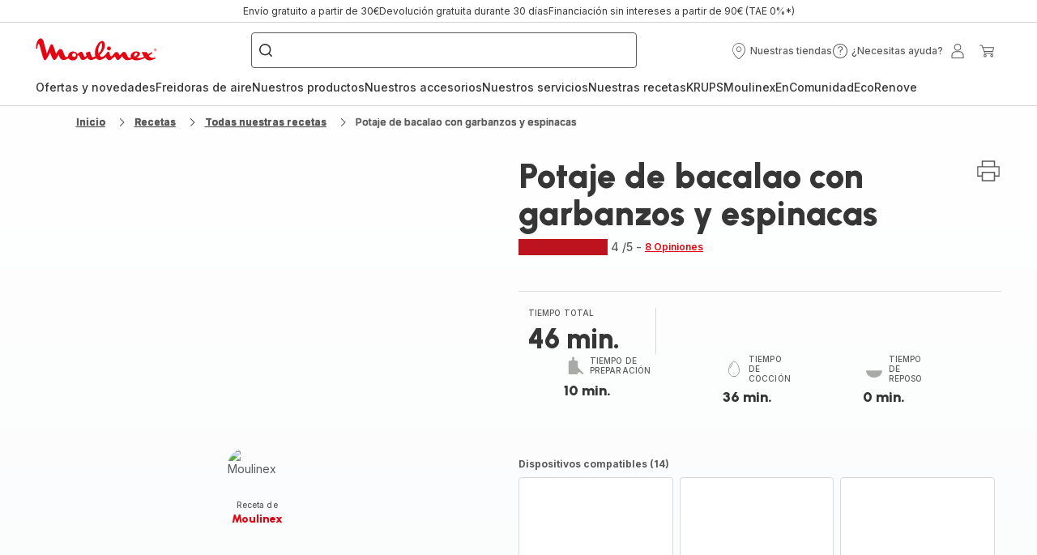

--- FILE ---
content_type: text/html; charset=utf-8
request_url: https://www.moulinex.es/recetas/detail/PRO/Potaje%20de%20bacalao%20con%20garbanzos%20y%20espinacas/996081
body_size: 113101
content:
<!DOCTYPE html><html lang="es" dir="ltr"><head>
    <meta charset="utf-8">
    <title>Potaje de bacalao con garbanzos y espinacas - Receta Companion | Moulinex</title>
    <base href="/">
    <meta name="viewport" content="width=device-width, initial-scale=1">
    
    <link rel="preconnect" href="https://brandsites.api.groupe-seb.com" />
    <link rel="dns-prefetch" href="https://brandsites.api.groupe-seb.com" />
  
    <link rel="preconnect" href="https://twicpics.moulinex.es" />
    <link rel="dns-prefetch" href="https://twicpics.moulinex.es" />
  
    
    
    <script>localStorage.setItem('spartacus⚿⚿language', '"es"')</script>
    <script type="text/javascript">
      const userAgent = navigator.userAgent;
      if (!(/bot|crawl|slurp|spider|mediapartners|Qualys/i.test(userAgent)) && !(userAgent === '' || userAgent === null || userAgent === undefined)) {
        ;window.NREUM||(NREUM={});NREUM.init={distributed_tracing:{enabled:true},privacy:{cookies_enabled:true},ajax:{deny_list:["bam.nr-data.net"]}};
        ;NREUM.loader_config={
          agentID: "1103312215",
          accountID: "1663259",
          trustKey: "1059767",
          xpid: 'VQABUlRWARABVFZSBQcCXl0E',
          licenseKey: "517787514b",
          applicationID: "1103312215"
        };
        ;NREUM.info={
          beacon:"bam.nr-data.net",
          errorBeacon:"bam.nr-data.net",
          licenseKey:"517787514b",
          applicationID:"1103312215",
          sa:1
        };
        ;/*! For license information please see nr-loader-full-1.299.0.min.js.LICENSE.txt */
(()=>{var e,t,r={8122:(e,t,r)=>{"use strict";r.d(t,{a:()=>i});var n=r(944);function i(e,t){try{if(!e||"object"!=typeof e)return(0,n.R)(3);if(!t||"object"!=typeof t)return(0,n.R)(4);const r=Object.create(Object.getPrototypeOf(t),Object.getOwnPropertyDescriptors(t)),o=0===Object.keys(r).length?e:r;for(let a in o)if(void 0!==e[a])try{if(null===e[a]){r[a]=null;continue}Array.isArray(e[a])&&Array.isArray(t[a])?r[a]=Array.from(new Set([...e[a],...t[a]])):"object"==typeof e[a]&&"object"==typeof t[a]?r[a]=i(e[a],t[a]):r[a]=e[a]}catch(e){r[a]||(0,n.R)(1,e)}return r}catch(e){(0,n.R)(2,e)}}},2555:(e,t,r)=>{"use strict";r.d(t,{D:()=>s,f:()=>a});var n=r(384),i=r(8122);const o={beacon:n.NT.beacon,errorBeacon:n.NT.errorBeacon,licenseKey:void 0,applicationID:void 0,sa:void 0,queueTime:void 0,applicationTime:void 0,ttGuid:void 0,user:void 0,account:void 0,product:void 0,extra:void 0,jsAttributes:{},userAttributes:void 0,atts:void 0,transactionName:void 0,tNamePlain:void 0};function a(e){try{return!!e.licenseKey&&!!e.errorBeacon&&!!e.applicationID}catch(e){return!1}}const s=e=>(0,i.a)(e,o)},7699:(e,t,r)=>{"use strict";r.d(t,{It:()=>i,No:()=>n,qh:()=>a,uh:()=>o});const n=16e3,i=1e6,o="NR_CONTAINER_AGENT",a="SESSION_ERROR"},9324:(e,t,r)=>{"use strict";r.d(t,{F3:()=>i,Xs:()=>o,Yq:()=>a,xv:()=>n});const n="1.299.0",i="PROD",o="CDN",a="^2.0.0-alpha.18"},6154:(e,t,r)=>{"use strict";r.d(t,{OF:()=>u,RI:()=>i,WN:()=>f,bv:()=>o,gm:()=>a,lR:()=>l,m:()=>c,mw:()=>s,sb:()=>d});var n=r(1863);const i="undefined"!=typeof window&&!!window.document,o="undefined"!=typeof WorkerGlobalScope&&("undefined"!=typeof self&&self instanceof WorkerGlobalScope&&self.navigator instanceof WorkerNavigator||"undefined"!=typeof globalThis&&globalThis instanceof WorkerGlobalScope&&globalThis.navigator instanceof WorkerNavigator),a=i?window:"undefined"!=typeof WorkerGlobalScope&&("undefined"!=typeof self&&self instanceof WorkerGlobalScope&&self||"undefined"!=typeof globalThis&&globalThis instanceof WorkerGlobalScope&&globalThis),s=Boolean("hidden"===a?.document?.visibilityState),c=""+a?.location,u=/iPad|iPhone|iPod/.test(a.navigator?.userAgent),d=u&&"undefined"==typeof SharedWorker,l=(()=>{const e=a.navigator?.userAgent?.match(/Firefox[/\s](\d+\.\d+)/);return Array.isArray(e)&&e.length>=2?+e[1]:0})(),f=Date.now()-(0,n.t)()},7295:(e,t,r)=>{"use strict";r.d(t,{Xv:()=>a,gX:()=>i,iW:()=>o});var n=[];function i(e){if(!e||o(e))return!1;if(0===n.length)return!0;for(var t=0;t<n.length;t++){var r=n[t];if("*"===r.hostname)return!1;if(s(r.hostname,e.hostname)&&c(r.pathname,e.pathname))return!1}return!0}function o(e){return void 0===e.hostname}function a(e){if(n=[],e&&e.length)for(var t=0;t<e.length;t++){let r=e[t];if(!r)continue;0===r.indexOf("http://")?r=r.substring(7):0===r.indexOf("https://")&&(r=r.substring(8));const i=r.indexOf("/");let o,a;i>0?(o=r.substring(0,i),a=r.substring(i)):(o=r,a="");let[s]=o.split(":");n.push({hostname:s,pathname:a})}}function s(e,t){return!(e.length>t.length)&&t.indexOf(e)===t.length-e.length}function c(e,t){return 0===e.indexOf("/")&&(e=e.substring(1)),0===t.indexOf("/")&&(t=t.substring(1)),""===e||e===t}},3241:(e,t,r)=>{"use strict";r.d(t,{W:()=>o});var n=r(6154);const i="newrelic";function o(e={}){try{n.gm.dispatchEvent(new CustomEvent(i,{detail:e}))}catch(e){}}},1687:(e,t,r)=>{"use strict";r.d(t,{Ak:()=>u,Ze:()=>f,x3:()=>d});var n=r(3241),i=r(7836),o=r(3606),a=r(860),s=r(2646);const c={};function u(e,t){const r={staged:!1,priority:a.P3[t]||0};l(e),c[e].get(t)||c[e].set(t,r)}function d(e,t){e&&c[e]&&(c[e].get(t)&&c[e].delete(t),p(e,t,!1),c[e].size&&h(e))}function l(e){if(!e)throw new Error("agentIdentifier required");c[e]||(c[e]=new Map)}function f(e="",t="feature",r=!1){if(l(e),!e||!c[e].get(t)||r)return p(e,t);c[e].get(t).staged=!0,h(e)}function h(e){const t=Array.from(c[e]);t.every((([e,t])=>t.staged))&&(t.sort(((e,t)=>e[1].priority-t[1].priority)),t.forEach((([t])=>{c[e].delete(t),p(e,t)})))}function p(e,t,r=!0){const a=e?i.ee.get(e):i.ee,c=o.i.handlers;if(!a.aborted&&a.backlog&&c){if((0,n.W)({agentIdentifier:e,type:"lifecycle",name:"drain",feature:t}),r){const e=a.backlog[t],r=c[t];if(r){for(let t=0;e&&t<e.length;++t)g(e[t],r);Object.entries(r).forEach((([e,t])=>{Object.values(t||{}).forEach((t=>{t[0]?.on&&t[0]?.context()instanceof s.y&&t[0].on(e,t[1])}))}))}}a.isolatedBacklog||delete c[t],a.backlog[t]=null,a.emit("drain-"+t,[])}}function g(e,t){var r=e[1];Object.values(t[r]||{}).forEach((t=>{var r=e[0];if(t[0]===r){var n=t[1],i=e[3],o=e[2];n.apply(i,o)}}))}},7836:(e,t,r)=>{"use strict";r.d(t,{P:()=>s,ee:()=>c});var n=r(384),i=r(8990),o=r(2646),a=r(5607);const s="nr@context:".concat(a.W),c=function e(t,r){var n={},a={},d={},l=!1;try{l=16===r.length&&u.initializedAgents?.[r]?.runtime.isolatedBacklog}catch(e){}var f={on:p,addEventListener:p,removeEventListener:function(e,t){var r=n[e];if(!r)return;for(var i=0;i<r.length;i++)r[i]===t&&r.splice(i,1)},emit:function(e,r,n,i,o){!1!==o&&(o=!0);if(c.aborted&&!i)return;t&&o&&t.emit(e,r,n);var s=h(n);g(e).forEach((e=>{e.apply(s,r)}));var u=v()[a[e]];u&&u.push([f,e,r,s]);return s},get:m,listeners:g,context:h,buffer:function(e,t){const r=v();if(t=t||"feature",f.aborted)return;Object.entries(e||{}).forEach((([e,n])=>{a[n]=t,t in r||(r[t]=[])}))},abort:function(){f._aborted=!0,Object.keys(f.backlog).forEach((e=>{delete f.backlog[e]}))},isBuffering:function(e){return!!v()[a[e]]},debugId:r,backlog:l?{}:t&&"object"==typeof t.backlog?t.backlog:{},isolatedBacklog:l};return Object.defineProperty(f,"aborted",{get:()=>{let e=f._aborted||!1;return e||(t&&(e=t.aborted),e)}}),f;function h(e){return e&&e instanceof o.y?e:e?(0,i.I)(e,s,(()=>new o.y(s))):new o.y(s)}function p(e,t){n[e]=g(e).concat(t)}function g(e){return n[e]||[]}function m(t){return d[t]=d[t]||e(f,t)}function v(){return f.backlog}}(void 0,"globalEE"),u=(0,n.Zm)();u.ee||(u.ee=c)},2646:(e,t,r)=>{"use strict";r.d(t,{y:()=>n});class n{constructor(e){this.contextId=e}}},9908:(e,t,r)=>{"use strict";r.d(t,{d:()=>n,p:()=>i});var n=r(7836).ee.get("handle");function i(e,t,r,i,o){o?(o.buffer([e],i),o.emit(e,t,r)):(n.buffer([e],i),n.emit(e,t,r))}},3606:(e,t,r)=>{"use strict";r.d(t,{i:()=>o});var n=r(9908);o.on=a;var i=o.handlers={};function o(e,t,r,o){a(o||n.d,i,e,t,r)}function a(e,t,r,i,o){o||(o="feature"),e||(e=n.d);var a=t[o]=t[o]||{};(a[r]=a[r]||[]).push([e,i])}},3878:(e,t,r)=>{"use strict";function n(e,t){return{capture:e,passive:!1,signal:t}}function i(e,t,r=!1,i){window.addEventListener(e,t,n(r,i))}function o(e,t,r=!1,i){document.addEventListener(e,t,n(r,i))}r.d(t,{DD:()=>o,jT:()=>n,sp:()=>i})},5607:(e,t,r)=>{"use strict";r.d(t,{W:()=>n});const n=(0,r(9566).bz)()},9566:(e,t,r)=>{"use strict";r.d(t,{LA:()=>s,ZF:()=>c,bz:()=>a,el:()=>u});var n=r(6154);const i="xxxxxxxx-xxxx-4xxx-yxxx-xxxxxxxxxxxx";function o(e,t){return e?15&e[t]:16*Math.random()|0}function a(){const e=n.gm?.crypto||n.gm?.msCrypto;let t,r=0;return e&&e.getRandomValues&&(t=e.getRandomValues(new Uint8Array(30))),i.split("").map((e=>"x"===e?o(t,r++).toString(16):"y"===e?(3&o()|8).toString(16):e)).join("")}function s(e){const t=n.gm?.crypto||n.gm?.msCrypto;let r,i=0;t&&t.getRandomValues&&(r=t.getRandomValues(new Uint8Array(e)));const a=[];for(var s=0;s<e;s++)a.push(o(r,i++).toString(16));return a.join("")}function c(){return s(16)}function u(){return s(32)}},2614:(e,t,r)=>{"use strict";r.d(t,{BB:()=>a,H3:()=>n,g:()=>u,iL:()=>c,tS:()=>s,uh:()=>i,wk:()=>o});const n="NRBA",i="SESSION",o=144e5,a=18e5,s={STARTED:"session-started",PAUSE:"session-pause",RESET:"session-reset",RESUME:"session-resume",UPDATE:"session-update"},c={SAME_TAB:"same-tab",CROSS_TAB:"cross-tab"},u={OFF:0,FULL:1,ERROR:2}},1863:(e,t,r)=>{"use strict";function n(){return Math.floor(performance.now())}r.d(t,{t:()=>n})},7485:(e,t,r)=>{"use strict";r.d(t,{D:()=>i});var n=r(6154);function i(e){if(0===(e||"").indexOf("data:"))return{protocol:"data"};try{const t=new URL(e,location.href),r={port:t.port,hostname:t.hostname,pathname:t.pathname,search:t.search,protocol:t.protocol.slice(0,t.protocol.indexOf(":")),sameOrigin:t.protocol===n.gm?.location?.protocol&&t.host===n.gm?.location?.host};return r.port&&""!==r.port||("http:"===t.protocol&&(r.port="80"),"https:"===t.protocol&&(r.port="443")),r.pathname&&""!==r.pathname?r.pathname.startsWith("/")||(r.pathname="/".concat(r.pathname)):r.pathname="/",r}catch(e){return{}}}},944:(e,t,r)=>{"use strict";r.d(t,{R:()=>i});var n=r(3241);function i(e,t){"function"==typeof console.debug&&(console.debug("New Relic Warning: https://github.com/newrelic/newrelic-browser-agent/blob/main/docs/warning-codes.md#".concat(e),t),(0,n.W)({agentIdentifier:null,drained:null,type:"data",name:"warn",feature:"warn",data:{code:e,secondary:t}}))}},5701:(e,t,r)=>{"use strict";r.d(t,{B:()=>o,t:()=>a});var n=r(3241);const i=new Set,o={};function a(e,t){const r=t.agentIdentifier;o[r]??={},e&&"object"==typeof e&&(i.has(r)||(t.ee.emit("rumresp",[e]),o[r]=e,i.add(r),(0,n.W)({agentIdentifier:r,loaded:!0,drained:!0,type:"lifecycle",name:"load",feature:void 0,data:e})))}},8990:(e,t,r)=>{"use strict";r.d(t,{I:()=>i});var n=Object.prototype.hasOwnProperty;function i(e,t,r){if(n.call(e,t))return e[t];var i=r();if(Object.defineProperty&&Object.keys)try{return Object.defineProperty(e,t,{value:i,writable:!0,enumerable:!1}),i}catch(e){}return e[t]=i,i}},6389:(e,t,r)=>{"use strict";function n(e,t=500,r={}){const n=r?.leading||!1;let i;return(...r)=>{n&&void 0===i&&(e.apply(this,r),i=setTimeout((()=>{i=clearTimeout(i)}),t)),n||(clearTimeout(i),i=setTimeout((()=>{e.apply(this,r)}),t))}}function i(e){let t=!1;return(...r)=>{t||(t=!0,e.apply(this,r))}}r.d(t,{J:()=>i,s:()=>n})},1910:(e,t,r)=>{"use strict";r.d(t,{i:()=>o});var n=r(944);const i=new Map;function o(...e){return e.every((e=>{if(i.has(e))return i.get(e);const t="function"==typeof e&&e.toString().includes("[native code]");return t||(0,n.R)(64,e?.name||e?.toString()),i.set(e,t),t}))}},3304:(e,t,r)=>{"use strict";r.d(t,{A:()=>o});var n=r(7836);const i=()=>{const e=new WeakSet;return(t,r)=>{if("object"==typeof r&&null!==r){if(e.has(r))return;e.add(r)}return r}};function o(e){try{return JSON.stringify(e,i())??""}catch(e){try{n.ee.emit("internal-error",[e])}catch(e){}return""}}},3496:(e,t,r)=>{"use strict";function n(e){return!e||!(!e.licenseKey||!e.applicationID)}function i(e,t){return!e||e.licenseKey===t.info.licenseKey&&e.applicationID===t.info.applicationID}r.d(t,{A:()=>i,I:()=>n})},5289:(e,t,r)=>{"use strict";r.d(t,{GG:()=>o,Qr:()=>s,sB:()=>a});var n=r(3878);function i(){return"undefined"==typeof document||"complete"===document.readyState}function o(e,t){if(i())return e();(0,n.sp)("load",e,t)}function a(e){if(i())return e();(0,n.DD)("DOMContentLoaded",e)}function s(e){if(i())return e();(0,n.sp)("popstate",e)}},384:(e,t,r)=>{"use strict";r.d(t,{NT:()=>a,US:()=>d,Zm:()=>s,bQ:()=>u,dV:()=>c,pV:()=>l});var n=r(6154),i=r(1863),o=r(1910);const a={beacon:"bam.nr-data.net",errorBeacon:"bam.nr-data.net"};function s(){return n.gm.NREUM||(n.gm.NREUM={}),void 0===n.gm.newrelic&&(n.gm.newrelic=n.gm.NREUM),n.gm.NREUM}function c(){let e=s();return e.o||(e.o={ST:n.gm.setTimeout,SI:n.gm.setImmediate||n.gm.setInterval,CT:n.gm.clearTimeout,XHR:n.gm.XMLHttpRequest,REQ:n.gm.Request,EV:n.gm.Event,PR:n.gm.Promise,MO:n.gm.MutationObserver,FETCH:n.gm.fetch,WS:n.gm.WebSocket},(0,o.i)(...Object.values(e.o))),e}function u(e,t){let r=s();r.initializedAgents??={},t.initializedAt={ms:(0,i.t)(),date:new Date},r.initializedAgents[e]=t}function d(e,t){s()[e]=t}function l(){return function(){let e=s();const t=e.info||{};e.info={beacon:a.beacon,errorBeacon:a.errorBeacon,...t}}(),function(){let e=s();const t=e.init||{};e.init={...t}}(),c(),function(){let e=s();const t=e.loader_config||{};e.loader_config={...t}}(),s()}},2843:(e,t,r)=>{"use strict";r.d(t,{u:()=>i});var n=r(3878);function i(e,t=!1,r,i){(0,n.DD)("visibilitychange",(function(){if(t)return void("hidden"===document.visibilityState&&e());e(document.visibilityState)}),r,i)}},8139:(e,t,r)=>{"use strict";r.d(t,{u:()=>f});var n=r(7836),i=r(3434),o=r(8990),a=r(6154);const s={},c=a.gm.XMLHttpRequest,u="addEventListener",d="removeEventListener",l="nr@wrapped:".concat(n.P);function f(e){var t=function(e){return(e||n.ee).get("events")}(e);if(s[t.debugId]++)return t;s[t.debugId]=1;var r=(0,i.YM)(t,!0);function f(e){r.inPlace(e,[u,d],"-",p)}function p(e,t){return e[1]}return"getPrototypeOf"in Object&&(a.RI&&h(document,f),c&&h(c.prototype,f),h(a.gm,f)),t.on(u+"-start",(function(e,t){var n=e[1];if(null!==n&&("function"==typeof n||"object"==typeof n)&&"newrelic"!==e[0]){var i=(0,o.I)(n,l,(function(){var e={object:function(){if("function"!=typeof n.handleEvent)return;return n.handleEvent.apply(n,arguments)},function:n}[typeof n];return e?r(e,"fn-",null,e.name||"anonymous"):n}));this.wrapped=e[1]=i}})),t.on(d+"-start",(function(e){e[1]=this.wrapped||e[1]})),t}function h(e,t,...r){let n=e;for(;"object"==typeof n&&!Object.prototype.hasOwnProperty.call(n,u);)n=Object.getPrototypeOf(n);n&&t(n,...r)}},3434:(e,t,r)=>{"use strict";r.d(t,{Jt:()=>o,YM:()=>u});var n=r(7836),i=r(5607);const o="nr@original:".concat(i.W),a=50;var s=Object.prototype.hasOwnProperty,c=!1;function u(e,t){return e||(e=n.ee),r.inPlace=function(e,t,n,i,o){n||(n="");const a="-"===n.charAt(0);for(let s=0;s<t.length;s++){const c=t[s],u=e[c];l(u)||(e[c]=r(u,a?c+n:n,i,c,o))}},r.flag=o,r;function r(t,r,n,c,u){return l(t)?t:(r||(r=""),nrWrapper[o]=t,function(e,t,r){if(Object.defineProperty&&Object.keys)try{return Object.keys(e).forEach((function(r){Object.defineProperty(t,r,{get:function(){return e[r]},set:function(t){return e[r]=t,t}})})),t}catch(e){d([e],r)}for(var n in e)s.call(e,n)&&(t[n]=e[n])}(t,nrWrapper,e),nrWrapper);function nrWrapper(){var o,s,l,f;let h;try{s=this,o=[...arguments],l="function"==typeof n?n(o,s):n||{}}catch(t){d([t,"",[o,s,c],l],e)}i(r+"start",[o,s,c],l,u);const p=performance.now();let g;try{return f=t.apply(s,o),g=performance.now(),f}catch(e){throw g=performance.now(),i(r+"err",[o,s,e],l,u),h=e,h}finally{const e=g-p,t={start:p,end:g,duration:e,isLongTask:e>=a,methodName:c,thrownError:h};t.isLongTask&&i("long-task",[t,s],l,u),i(r+"end",[o,s,f],l,u)}}}function i(r,n,i,o){if(!c||t){var a=c;c=!0;try{e.emit(r,n,i,t,o)}catch(t){d([t,r,n,i],e)}c=a}}}function d(e,t){t||(t=n.ee);try{t.emit("internal-error",e)}catch(e){}}function l(e){return!(e&&"function"==typeof e&&e.apply&&!e[o])}},9300:(e,t,r)=>{"use strict";r.d(t,{T:()=>n});const n=r(860).K7.ajax},3333:(e,t,r)=>{"use strict";r.d(t,{$v:()=>d,TZ:()=>n,Xh:()=>c,Zp:()=>i,kd:()=>u,mq:()=>s,nf:()=>a,qN:()=>o});const n=r(860).K7.genericEvents,i=["auxclick","click","copy","keydown","paste","scrollend"],o=["focus","blur"],a=4,s=1e3,c=2e3,u=["PageAction","UserAction","BrowserPerformance"],d={MARKS:"experimental.marks",MEASURES:"experimental.measures",RESOURCES:"experimental.resources"}},6774:(e,t,r)=>{"use strict";r.d(t,{T:()=>n});const n=r(860).K7.jserrors},993:(e,t,r)=>{"use strict";r.d(t,{A$:()=>o,ET:()=>a,TZ:()=>s,p_:()=>i});var n=r(860);const i={ERROR:"ERROR",WARN:"WARN",INFO:"INFO",DEBUG:"DEBUG",TRACE:"TRACE"},o={OFF:0,ERROR:1,WARN:2,INFO:3,DEBUG:4,TRACE:5},a="log",s=n.K7.logging},3785:(e,t,r)=>{"use strict";r.d(t,{R:()=>c,b:()=>u});var n=r(9908),i=r(1863),o=r(860),a=r(8154),s=r(993);function c(e,t,r={},c=s.p_.INFO,u,d=(0,i.t)()){(0,n.p)(a.xV,["API/logging/".concat(c.toLowerCase(),"/called")],void 0,o.K7.metrics,e),(0,n.p)(s.ET,[d,t,r,c,u],void 0,o.K7.logging,e)}function u(e){return"string"==typeof e&&Object.values(s.p_).some((t=>t===e.toUpperCase().trim()))}},8154:(e,t,r)=>{"use strict";r.d(t,{z_:()=>o,XG:()=>s,TZ:()=>n,rs:()=>i,xV:()=>a});r(6154),r(9566),r(384);const n=r(860).K7.metrics,i="sm",o="cm",a="storeSupportabilityMetrics",s="storeEventMetrics"},6630:(e,t,r)=>{"use strict";r.d(t,{T:()=>n});const n=r(860).K7.pageViewEvent},782:(e,t,r)=>{"use strict";r.d(t,{T:()=>n});const n=r(860).K7.pageViewTiming},6344:(e,t,r)=>{"use strict";r.d(t,{BB:()=>d,G4:()=>o,Qb:()=>l,TZ:()=>i,Ug:()=>a,_s:()=>s,bc:()=>u,yP:()=>c});var n=r(2614);const i=r(860).K7.sessionReplay,o={RECORD:"recordReplay",PAUSE:"pauseReplay",ERROR_DURING_REPLAY:"errorDuringReplay"},a=.12,s={DomContentLoaded:0,Load:1,FullSnapshot:2,IncrementalSnapshot:3,Meta:4,Custom:5},c={[n.g.ERROR]:15e3,[n.g.FULL]:3e5,[n.g.OFF]:0},u={RESET:{message:"Session was reset",sm:"Reset"},IMPORT:{message:"Recorder failed to import",sm:"Import"},TOO_MANY:{message:"429: Too Many Requests",sm:"Too-Many"},TOO_BIG:{message:"Payload was too large",sm:"Too-Big"},CROSS_TAB:{message:"Session Entity was set to OFF on another tab",sm:"Cross-Tab"},ENTITLEMENTS:{message:"Session Replay is not allowed and will not be started",sm:"Entitlement"}},d=5e3,l={API:"api",RESUME:"resume",SWITCH_TO_FULL:"switchToFull",INITIALIZE:"initialize",PRELOAD:"preload"}},5270:(e,t,r)=>{"use strict";r.d(t,{Aw:()=>a,SR:()=>o,rF:()=>s});var n=r(384),i=r(7767);function o(e){return!!(0,n.dV)().o.MO&&(0,i.V)(e)&&!0===e?.session_trace.enabled}function a(e){return!0===e?.session_replay.preload&&o(e)}function s(e,t){try{if("string"==typeof t?.type){if("password"===t.type.toLowerCase())return"*".repeat(e?.length||0);if(void 0!==t?.dataset?.nrUnmask||t?.classList?.contains("nr-unmask"))return e}}catch(e){}return"string"==typeof e?e.replace(/[\S]/g,"*"):"*".repeat(e?.length||0)}},3738:(e,t,r)=>{"use strict";r.d(t,{He:()=>i,Kp:()=>s,Lc:()=>u,Rz:()=>d,TZ:()=>n,bD:()=>o,d3:()=>a,jx:()=>l,sl:()=>f,uP:()=>c});const n=r(860).K7.sessionTrace,i="bstResource",o="resource",a="-start",s="-end",c="fn"+a,u="fn"+s,d="pushState",l=1e3,f=3e4},4234:(e,t,r)=>{"use strict";r.d(t,{W:()=>o});var n=r(7836),i=r(1687);class o{constructor(e,t){this.agentIdentifier=e,this.ee=n.ee.get(e),this.featureName=t,this.blocked=!1}deregisterDrain(){(0,i.x3)(this.agentIdentifier,this.featureName)}}},7767:(e,t,r)=>{"use strict";r.d(t,{V:()=>i});var n=r(6154);const i=e=>n.RI&&!0===e?.privacy.cookies_enabled},1741:(e,t,r)=>{"use strict";r.d(t,{W:()=>o});var n=r(944),i=r(4261);class o{#e(e,...t){if(this[e]!==o.prototype[e])return this[e](...t);(0,n.R)(35,e)}addPageAction(e,t){return this.#e(i.hG,e,t)}register(e){return this.#e(i.eY,e)}recordCustomEvent(e,t){return this.#e(i.fF,e,t)}setPageViewName(e,t){return this.#e(i.Fw,e,t)}setCustomAttribute(e,t,r){return this.#e(i.cD,e,t,r)}noticeError(e,t){return this.#e(i.o5,e,t)}setUserId(e){return this.#e(i.Dl,e)}setApplicationVersion(e){return this.#e(i.nb,e)}setErrorHandler(e){return this.#e(i.bt,e)}addRelease(e,t){return this.#e(i.k6,e,t)}log(e,t){return this.#e(i.$9,e,t)}start(){return this.#e(i.d3)}finished(e){return this.#e(i.BL,e)}recordReplay(){return this.#e(i.CH)}pauseReplay(){return this.#e(i.Tb)}addToTrace(e){return this.#e(i.U2,e)}setCurrentRouteName(e){return this.#e(i.PA,e)}interaction(){return this.#e(i.dT)}wrapLogger(e,t,r){return this.#e(i.Wb,e,t,r)}measure(e,t){return this.#e(i.V1,e,t)}}},4261:(e,t,r)=>{"use strict";r.d(t,{$9:()=>u,BL:()=>s,CH:()=>h,Dl:()=>R,Fw:()=>y,PA:()=>m,Pl:()=>n,Tb:()=>l,U2:()=>o,V1:()=>T,Wb:()=>w,bt:()=>b,cD:()=>v,d3:()=>x,dT:()=>c,eY:()=>p,fF:()=>f,hG:()=>i,k6:()=>a,nb:()=>g,o5:()=>d});const n="api-",i="addPageAction",o="addToTrace",a="addRelease",s="finished",c="interaction",u="log",d="noticeError",l="pauseReplay",f="recordCustomEvent",h="recordReplay",p="register",g="setApplicationVersion",m="setCurrentRouteName",v="setCustomAttribute",b="setErrorHandler",y="setPageViewName",R="setUserId",x="start",w="wrapLogger",T="measure"},5205:(e,t,r)=>{"use strict";r.d(t,{j:()=>A});var n=r(384),i=r(1741);var o=r(2555),a=r(3333);const s=e=>{if(!e||"string"!=typeof e)return!1;try{document.createDocumentFragment().querySelector(e)}catch{return!1}return!0};var c=r(2614),u=r(944),d=r(8122);const l="[data-nr-mask]",f=e=>(0,d.a)(e,(()=>{const e={feature_flags:[],experimental:{marks:!1,measures:!1,resources:!1},mask_selector:"*",block_selector:"[data-nr-block]",mask_input_options:{color:!1,date:!1,"datetime-local":!1,email:!1,month:!1,number:!1,range:!1,search:!1,tel:!1,text:!1,time:!1,url:!1,week:!1,textarea:!1,select:!1,password:!0}};return{ajax:{deny_list:void 0,block_internal:!0,enabled:!0,autoStart:!0},api:{allow_registered_children:!0,duplicate_registered_data:!1},distributed_tracing:{enabled:void 0,exclude_newrelic_header:void 0,cors_use_newrelic_header:void 0,cors_use_tracecontext_headers:void 0,allowed_origins:void 0},get feature_flags(){return e.feature_flags},set feature_flags(t){e.feature_flags=t},generic_events:{enabled:!0,autoStart:!0},harvest:{interval:30},jserrors:{enabled:!0,autoStart:!0},logging:{enabled:!0,autoStart:!0},metrics:{enabled:!0,autoStart:!0},obfuscate:void 0,page_action:{enabled:!0},page_view_event:{enabled:!0,autoStart:!0},page_view_timing:{enabled:!0,autoStart:!0},performance:{get capture_marks(){return e.feature_flags.includes(a.$v.MARKS)||e.experimental.marks},set capture_marks(t){e.experimental.marks=t},get capture_measures(){return e.feature_flags.includes(a.$v.MEASURES)||e.experimental.measures},set capture_measures(t){e.experimental.measures=t},capture_detail:!0,resources:{get enabled(){return e.feature_flags.includes(a.$v.RESOURCES)||e.experimental.resources},set enabled(t){e.experimental.resources=t},asset_types:[],first_party_domains:[],ignore_newrelic:!0}},privacy:{cookies_enabled:!0},proxy:{assets:void 0,beacon:void 0},session:{expiresMs:c.wk,inactiveMs:c.BB},session_replay:{autoStart:!0,enabled:!1,preload:!1,sampling_rate:10,error_sampling_rate:100,collect_fonts:!1,inline_images:!1,fix_stylesheets:!0,mask_all_inputs:!0,get mask_text_selector(){return e.mask_selector},set mask_text_selector(t){s(t)?e.mask_selector="".concat(t,",").concat(l):""===t||null===t?e.mask_selector=l:(0,u.R)(5,t)},get block_class(){return"nr-block"},get ignore_class(){return"nr-ignore"},get mask_text_class(){return"nr-mask"},get block_selector(){return e.block_selector},set block_selector(t){s(t)?e.block_selector+=",".concat(t):""!==t&&(0,u.R)(6,t)},get mask_input_options(){return e.mask_input_options},set mask_input_options(t){t&&"object"==typeof t?e.mask_input_options={...t,password:!0}:(0,u.R)(7,t)}},session_trace:{enabled:!0,autoStart:!0},soft_navigations:{enabled:!0,autoStart:!0},spa:{enabled:!0,autoStart:!0},ssl:void 0,user_actions:{enabled:!0,elementAttributes:["id","className","tagName","type"]}}})());var h=r(6154),p=r(9324);let g=0;const m={buildEnv:p.F3,distMethod:p.Xs,version:p.xv,originTime:h.WN},v={appMetadata:{},customTransaction:void 0,denyList:void 0,disabled:!1,entityManager:void 0,harvester:void 0,isolatedBacklog:!1,isRecording:!1,loaderType:void 0,maxBytes:3e4,obfuscator:void 0,onerror:void 0,ptid:void 0,releaseIds:{},session:void 0,timeKeeper:void 0,jsAttributesMetadata:{bytes:0},get harvestCount(){return++g}},b=e=>{const t=(0,d.a)(e,v),r=Object.keys(m).reduce(((e,t)=>(e[t]={value:m[t],writable:!1,configurable:!0,enumerable:!0},e)),{});return Object.defineProperties(t,r)};var y=r(5701);const R=e=>{const t=e.startsWith("http");e+="/",r.p=t?e:"https://"+e};var x=r(7836),w=r(3241);const T={accountID:void 0,trustKey:void 0,agentID:void 0,licenseKey:void 0,applicationID:void 0,xpid:void 0},E=e=>(0,d.a)(e,T),_=new Set;function A(e,t={},r,a){let{init:s,info:c,loader_config:u,runtime:d={},exposed:l=!0}=t;if(!c){const e=(0,n.pV)();s=e.init,c=e.info,u=e.loader_config}e.init=f(s||{}),e.loader_config=E(u||{}),c.jsAttributes??={},h.bv&&(c.jsAttributes.isWorker=!0),e.info=(0,o.D)(c);const p=e.init,g=[c.beacon,c.errorBeacon];_.has(e.agentIdentifier)||(p.proxy.assets&&(R(p.proxy.assets),g.push(p.proxy.assets)),p.proxy.beacon&&g.push(p.proxy.beacon),e.beacons=[...g],function(e){const t=(0,n.pV)();Object.getOwnPropertyNames(i.W.prototype).forEach((r=>{const n=i.W.prototype[r];if("function"!=typeof n||"constructor"===n)return;let o=t[r];e[r]&&!1!==e.exposed&&"micro-agent"!==e.runtime?.loaderType&&(t[r]=(...t)=>{const n=e[r](...t);return o?o(...t):n})}))}(e),(0,n.US)("activatedFeatures",y.B),e.runSoftNavOverSpa&&=!0===p.soft_navigations.enabled&&p.feature_flags.includes("soft_nav")),d.denyList=[...p.ajax.deny_list||[],...p.ajax.block_internal?g:[]],d.ptid=e.agentIdentifier,d.loaderType=r,e.runtime=b(d),_.has(e.agentIdentifier)||(e.ee=x.ee.get(e.agentIdentifier),e.exposed=l,(0,w.W)({agentIdentifier:e.agentIdentifier,drained:!!y.B?.[e.agentIdentifier],type:"lifecycle",name:"initialize",feature:void 0,data:e.config})),_.add(e.agentIdentifier)}},8374:(e,t,r)=>{r.nc=(()=>{try{return document?.currentScript?.nonce}catch(e){}return""})()},860:(e,t,r)=>{"use strict";r.d(t,{$J:()=>d,K7:()=>c,P3:()=>u,XX:()=>i,Yy:()=>s,df:()=>o,qY:()=>n,v4:()=>a});const n="events",i="jserrors",o="browser/blobs",a="rum",s="browser/logs",c={ajax:"ajax",genericEvents:"generic_events",jserrors:i,logging:"logging",metrics:"metrics",pageAction:"page_action",pageViewEvent:"page_view_event",pageViewTiming:"page_view_timing",sessionReplay:"session_replay",sessionTrace:"session_trace",softNav:"soft_navigations",spa:"spa"},u={[c.pageViewEvent]:1,[c.pageViewTiming]:2,[c.metrics]:3,[c.jserrors]:4,[c.spa]:5,[c.ajax]:6,[c.sessionTrace]:7,[c.softNav]:8,[c.sessionReplay]:9,[c.logging]:10,[c.genericEvents]:11},d={[c.pageViewEvent]:a,[c.pageViewTiming]:n,[c.ajax]:n,[c.spa]:n,[c.softNav]:n,[c.metrics]:i,[c.jserrors]:i,[c.sessionTrace]:o,[c.sessionReplay]:o,[c.logging]:s,[c.genericEvents]:"ins"}}},n={};function i(e){var t=n[e];if(void 0!==t)return t.exports;var o=n[e]={exports:{}};return r[e](o,o.exports,i),o.exports}i.m=r,i.d=(e,t)=>{for(var r in t)i.o(t,r)&&!i.o(e,r)&&Object.defineProperty(e,r,{enumerable:!0,get:t[r]})},i.f={},i.e=e=>Promise.all(Object.keys(i.f).reduce(((t,r)=>(i.f[r](e,t),t)),[])),i.u=e=>({95:"nr-full-compressor",222:"nr-full-recorder",891:"nr-full"}[e]+"-1.299.0.min.js"),i.o=(e,t)=>Object.prototype.hasOwnProperty.call(e,t),e={},t="NRBA-1.299.0.PROD:",i.l=(r,n,o,a)=>{if(e[r])e[r].push(n);else{var s,c;if(void 0!==o)for(var u=document.getElementsByTagName("script"),d=0;d<u.length;d++){var l=u[d];if(l.getAttribute("src")==r||l.getAttribute("data-webpack")==t+o){s=l;break}}if(!s){c=!0;var f={891:"sha512-mDMx3jS+hIoGS7tBseu+k2zPqU6n6pTJOQvDTXT2ppatJ1HNnA/VkWCHmab8Rhd+19YfmlUmCEUc1xlWzCmcCw==",222:"sha512-haqQ9y3REbdlfINdzlM/4nAg4OdftO7z40XdwKda202eUWojGcyKOpa60y4hJokwI6oZc/+jiDFE2GhDFIVWww==",95:"sha512-nLMcl84yLIeO2Nd/BH+0MvCtfl8PEYVG29NrIaF7drt9ereKcCGbmR1CK9c/ey9k4Y3eBm8LukySzppjj5Ll2g=="};(s=document.createElement("script")).charset="utf-8",s.timeout=120,i.nc&&s.setAttribute("nonce",i.nc),s.setAttribute("data-webpack",t+o),s.src=r,0!==s.src.indexOf(window.location.origin+"/")&&(s.crossOrigin="anonymous"),f[a]&&(s.integrity=f[a])}e[r]=[n];var h=(t,n)=>{s.onerror=s.onload=null,clearTimeout(p);var i=e[r];if(delete e[r],s.parentNode&&s.parentNode.removeChild(s),i&&i.forEach((e=>e(n))),t)return t(n)},p=setTimeout(h.bind(null,void 0,{type:"timeout",target:s}),12e4);s.onerror=h.bind(null,s.onerror),s.onload=h.bind(null,s.onload),c&&document.head.appendChild(s)}},i.r=e=>{"undefined"!=typeof Symbol&&Symbol.toStringTag&&Object.defineProperty(e,Symbol.toStringTag,{value:"Module"}),Object.defineProperty(e,"__esModule",{value:!0})},i.p="https://js-agent.newrelic.com/",(()=>{var e={85:0,959:0};i.f.j=(t,r)=>{var n=i.o(e,t)?e[t]:void 0;if(0!==n)if(n)r.push(n[2]);else{var o=new Promise(((r,i)=>n=e[t]=[r,i]));r.push(n[2]=o);var a=i.p+i.u(t),s=new Error;i.l(a,(r=>{if(i.o(e,t)&&(0!==(n=e[t])&&(e[t]=void 0),n)){var o=r&&("load"===r.type?"missing":r.type),a=r&&r.target&&r.target.src;s.message="Loading chunk "+t+" failed.\n("+o+": "+a+")",s.name="ChunkLoadError",s.type=o,s.request=a,n[1](s)}}),"chunk-"+t,t)}};var t=(t,r)=>{var n,o,[a,s,c]=r,u=0;if(a.some((t=>0!==e[t]))){for(n in s)i.o(s,n)&&(i.m[n]=s[n]);if(c)c(i)}for(t&&t(r);u<a.length;u++)o=a[u],i.o(e,o)&&e[o]&&e[o][0](),e[o]=0},r=self["webpackChunk:NRBA-1.299.0.PROD"]=self["webpackChunk:NRBA-1.299.0.PROD"]||[];r.forEach(t.bind(null,0)),r.push=t.bind(null,r.push.bind(r))})(),(()=>{"use strict";i(8374);var e=i(9566),t=i(1741);class r extends t.W{agentIdentifier=(0,e.LA)(16)}var n=i(860);const o=Object.values(n.K7);var a=i(5205);var s=i(9908),c=i(1863),u=i(4261),d=i(3241),l=i(944),f=i(5701),h=i(8154);function p(e,t,i,o){const a=o||i;!a||a[e]&&a[e]!==r.prototype[e]||(a[e]=function(){(0,s.p)(h.xV,["API/"+e+"/called"],void 0,n.K7.metrics,i.ee),(0,d.W)({agentIdentifier:i.agentIdentifier,drained:!!f.B?.[i.agentIdentifier],type:"data",name:"api",feature:u.Pl+e,data:{}});try{return t.apply(this,arguments)}catch(e){(0,l.R)(23,e)}})}function g(e,t,r,n,i){const o=e.info;null===r?delete o.jsAttributes[t]:o.jsAttributes[t]=r,(i||null===r)&&(0,s.p)(u.Pl+n,[(0,c.t)(),t,r],void 0,"session",e.ee)}var m=i(1687),v=i(4234),b=i(5289),y=i(6154),R=i(5270),x=i(7767),w=i(6389),T=i(7699);class E extends v.W{constructor(e,t){super(e.agentIdentifier,t),this.agentRef=e,this.abortHandler=void 0,this.featAggregate=void 0,this.onAggregateImported=void 0,this.deferred=Promise.resolve(),!1===e.init[this.featureName].autoStart?this.deferred=new Promise(((t,r)=>{this.ee.on("manual-start-all",(0,w.J)((()=>{(0,m.Ak)(e.agentIdentifier,this.featureName),t()})))})):(0,m.Ak)(e.agentIdentifier,t)}importAggregator(e,t,r={}){if(this.featAggregate)return;let n;this.onAggregateImported=new Promise((e=>{n=e}));const o=async()=>{let o;await this.deferred;try{if((0,x.V)(e.init)){const{setupAgentSession:t}=await i.e(891).then(i.bind(i,8766));o=t(e)}}catch(e){(0,l.R)(20,e),this.ee.emit("internal-error",[e]),(0,s.p)(T.qh,[e],void 0,this.featureName,this.ee)}try{if(!this.#t(this.featureName,o,e.init))return(0,m.Ze)(this.agentIdentifier,this.featureName),void n(!1);const{Aggregate:i}=await t();this.featAggregate=new i(e,r),e.runtime.harvester.initializedAggregates.push(this.featAggregate),n(!0)}catch(e){(0,l.R)(34,e),this.abortHandler?.(),(0,m.Ze)(this.agentIdentifier,this.featureName,!0),n(!1),this.ee&&this.ee.abort()}};y.RI?(0,b.GG)((()=>o()),!0):o()}#t(e,t,r){if(this.blocked)return!1;switch(e){case n.K7.sessionReplay:return(0,R.SR)(r)&&!!t;case n.K7.sessionTrace:return!!t;default:return!0}}}var _=i(6630),A=i(2614);class S extends E{static featureName=_.T;constructor(e){var t;super(e,_.T),this.setupInspectionEvents(e.agentIdentifier),t=e,p(u.Fw,(function(e,r){"string"==typeof e&&("/"!==e.charAt(0)&&(e="/"+e),t.runtime.customTransaction=(r||"http://custom.transaction")+e,(0,s.p)(u.Pl+u.Fw,[(0,c.t)()],void 0,void 0,t.ee))}),t),this.ee.on("api-send-rum",((e,t)=>(0,s.p)("send-rum",[e,t],void 0,this.featureName,this.ee))),this.importAggregator(e,(()=>i.e(891).then(i.bind(i,7550))))}setupInspectionEvents(e){const t=(t,r)=>{t&&(0,d.W)({agentIdentifier:e,timeStamp:t.timeStamp,loaded:"complete"===t.target.readyState,type:"window",name:r,data:t.target.location+""})};(0,b.sB)((e=>{t(e,"DOMContentLoaded")})),(0,b.GG)((e=>{t(e,"load")})),(0,b.Qr)((e=>{t(e,"navigate")})),this.ee.on(A.tS.UPDATE,((t,r)=>{(0,d.W)({agentIdentifier:e,type:"lifecycle",name:"session",data:r})}))}}var O=i(384);var N=i(2843),I=i(3878),P=i(782);class k extends E{static featureName=P.T;constructor(e){super(e,P.T),y.RI&&((0,N.u)((()=>(0,s.p)("docHidden",[(0,c.t)()],void 0,P.T,this.ee)),!0),(0,I.sp)("pagehide",(()=>(0,s.p)("winPagehide",[(0,c.t)()],void 0,P.T,this.ee))),this.importAggregator(e,(()=>i.e(891).then(i.bind(i,9917)))))}}class j extends E{static featureName=h.TZ;constructor(e){super(e,h.TZ),y.RI&&document.addEventListener("securitypolicyviolation",(e=>{(0,s.p)(h.xV,["Generic/CSPViolation/Detected"],void 0,this.featureName,this.ee)})),this.importAggregator(e,(()=>i.e(891).then(i.bind(i,6555))))}}var C=i(6774),L=i(3304);class H{constructor(e,t,r,n,i){this.name="UncaughtError",this.message="string"==typeof e?e:(0,L.A)(e),this.sourceURL=t,this.line=r,this.column=n,this.__newrelic=i}}function M(e){return F(e)?e:new H(void 0!==e?.message?e.message:e,e?.filename||e?.sourceURL,e?.lineno||e?.line,e?.colno||e?.col,e?.__newrelic,e?.cause)}function D(e){const t="Unhandled Promise Rejection: ";if(!e?.reason)return;if(F(e.reason)){try{e.reason.message.startsWith(t)||(e.reason.message=t+e.reason.message)}catch(e){}return M(e.reason)}const r=M(e.reason);return(r.message||"").startsWith(t)||(r.message=t+r.message),r}function K(e){if(e.error instanceof SyntaxError&&!/:\d+$/.test(e.error.stack?.trim())){const t=new H(e.message,e.filename,e.lineno,e.colno,e.error.__newrelic,e.cause);return t.name=SyntaxError.name,t}return F(e.error)?e.error:M(e)}function F(e){return e instanceof Error&&!!e.stack}function W(e,t,r,i,o=(0,c.t)()){"string"==typeof e&&(e=new Error(e)),(0,s.p)("err",[e,o,!1,t,r.runtime.isRecording,void 0,i],void 0,n.K7.jserrors,r.ee),(0,s.p)("uaErr",[],void 0,n.K7.genericEvents,r.ee)}var B=i(3496),U=i(993),G=i(3785);function V(e,{customAttributes:t={},level:r=U.p_.INFO}={},n,i,o=(0,c.t)()){(0,G.R)(n.ee,e,t,r,i,o)}function z(e,t,r,i,o=(0,c.t)()){(0,s.p)(u.Pl+u.hG,[o,e,t,i],void 0,n.K7.genericEvents,r.ee)}function Z(e){p(u.eY,(function(t){return function(e,t){const r={};let i,o;(0,l.R)(54,"newrelic.register"),e.init.api.allow_registered_children||(i=()=>(0,l.R)(55));t&&(0,B.I)(t)||(i=()=>(0,l.R)(48,t));const a={addPageAction:(n,i={})=>{u(z,[n,{...r,...i},e],t)},log:(n,i={})=>{u(V,[n,{...i,customAttributes:{...r,...i.customAttributes||{}}},e],t)},noticeError:(n,i={})=>{u(W,[n,{...r,...i},e],t)},setApplicationVersion:e=>{r["application.version"]=e},setCustomAttribute:(e,t)=>{r[e]=t},setUserId:e=>{r["enduser.id"]=e},metadata:{customAttributes:r,target:t,get connected(){return o||Promise.reject(new Error("Failed to connect"))}}};i?i():o=new Promise(((n,i)=>{try{const o=e.runtime?.entityManager;let s=!!o?.get().entityGuid,c=o?.getEntityGuidFor(t.licenseKey,t.applicationID),u=!!c;if(s&&u)t.entityGuid=c,n(a);else{const d=setTimeout((()=>i(new Error("Failed to connect - Timeout"))),15e3);function l(r){(0,B.A)(r,e)?s||=!0:t.licenseKey===r.licenseKey&&t.applicationID===r.applicationID&&(u=!0,t.entityGuid=r.entityGuid),s&&u&&(clearTimeout(d),e.ee.removeEventListener("entity-added",l),n(a))}e.ee.emit("api-send-rum",[r,t]),e.ee.on("entity-added",l)}}catch(f){i(f)}}));const u=async(t,r,a)=>{if(i)return i();const u=(0,c.t)();(0,s.p)(h.xV,["API/register/".concat(t.name,"/called")],void 0,n.K7.metrics,e.ee);try{await o;const n=e.init.api.duplicate_registered_data;(!0===n||Array.isArray(n)&&n.includes(a.entityGuid))&&t(...r,void 0,u),t(...r,a.entityGuid,u)}catch(e){(0,l.R)(50,e)}};return a}(e,t)}),e)}class q extends E{static featureName=C.T;constructor(e){var t;super(e,C.T),t=e,p(u.o5,((e,r)=>W(e,r,t)),t),function(e){p(u.bt,(function(t){e.runtime.onerror=t}),e)}(e),function(e){let t=0;p(u.k6,(function(e,r){++t>10||(this.runtime.releaseIds[e.slice(-200)]=(""+r).slice(-200))}),e)}(e),Z(e);try{this.removeOnAbort=new AbortController}catch(e){}this.ee.on("internal-error",((t,r)=>{this.abortHandler&&(0,s.p)("ierr",[M(t),(0,c.t)(),!0,{},e.runtime.isRecording,r],void 0,this.featureName,this.ee)})),y.gm.addEventListener("unhandledrejection",(t=>{this.abortHandler&&(0,s.p)("err",[D(t),(0,c.t)(),!1,{unhandledPromiseRejection:1},e.runtime.isRecording],void 0,this.featureName,this.ee)}),(0,I.jT)(!1,this.removeOnAbort?.signal)),y.gm.addEventListener("error",(t=>{this.abortHandler&&(0,s.p)("err",[K(t),(0,c.t)(),!1,{},e.runtime.isRecording],void 0,this.featureName,this.ee)}),(0,I.jT)(!1,this.removeOnAbort?.signal)),this.abortHandler=this.#r,this.importAggregator(e,(()=>i.e(891).then(i.bind(i,2176))))}#r(){this.removeOnAbort?.abort(),this.abortHandler=void 0}}var X=i(8990);let Y=1;function Q(e){const t=typeof e;return!e||"object"!==t&&"function"!==t?-1:e===y.gm?0:(0,X.I)(e,"nr@id",(function(){return Y++}))}function J(e){if("string"==typeof e&&e.length)return e.length;if("object"==typeof e){if("undefined"!=typeof ArrayBuffer&&e instanceof ArrayBuffer&&e.byteLength)return e.byteLength;if("undefined"!=typeof Blob&&e instanceof Blob&&e.size)return e.size;if(!("undefined"!=typeof FormData&&e instanceof FormData))try{return(0,L.A)(e).length}catch(e){return}}}var ee=i(8139),te=i(7836),re=i(3434);const ne={},ie=["open","send"];function oe(e){var t=e||te.ee;const r=function(e){return(e||te.ee).get("xhr")}(t);if(void 0===y.gm.XMLHttpRequest)return r;if(ne[r.debugId]++)return r;ne[r.debugId]=1,(0,ee.u)(t);var n=(0,re.YM)(r),i=y.gm.XMLHttpRequest,o=y.gm.MutationObserver,a=y.gm.Promise,s=y.gm.setInterval,c="readystatechange",u=["onload","onerror","onabort","onloadstart","onloadend","onprogress","ontimeout"],d=[],f=y.gm.XMLHttpRequest=function(e){const t=new i(e),o=r.context(t);try{r.emit("new-xhr",[t],o),t.addEventListener(c,(a=o,function(){var e=this;e.readyState>3&&!a.resolved&&(a.resolved=!0,r.emit("xhr-resolved",[],e)),n.inPlace(e,u,"fn-",b)}),(0,I.jT)(!1))}catch(e){(0,l.R)(15,e);try{r.emit("internal-error",[e])}catch(e){}}var a;return t};function h(e,t){n.inPlace(t,["onreadystatechange"],"fn-",b)}if(function(e,t){for(var r in e)t[r]=e[r]}(i,f),f.prototype=i.prototype,n.inPlace(f.prototype,ie,"-xhr-",b),r.on("send-xhr-start",(function(e,t){h(e,t),function(e){d.push(e),o&&(p?p.then(v):s?s(v):(g=-g,m.data=g))}(t)})),r.on("open-xhr-start",h),o){var p=a&&a.resolve();if(!s&&!a){var g=1,m=document.createTextNode(g);new o(v).observe(m,{characterData:!0})}}else t.on("fn-end",(function(e){e[0]&&e[0].type===c||v()}));function v(){for(var e=0;e<d.length;e++)h(0,d[e]);d.length&&(d=[])}function b(e,t){return t}return r}var ae="fetch-",se=ae+"body-",ce=["arrayBuffer","blob","json","text","formData"],ue=y.gm.Request,de=y.gm.Response,le="prototype";const fe={};function he(e){const t=function(e){return(e||te.ee).get("fetch")}(e);if(!(ue&&de&&y.gm.fetch))return t;if(fe[t.debugId]++)return t;function r(e,r,n){var i=e[r];"function"==typeof i&&(e[r]=function(){var e,r=[...arguments],o={};t.emit(n+"before-start",[r],o),o[te.P]&&o[te.P].dt&&(e=o[te.P].dt);var a=i.apply(this,r);return t.emit(n+"start",[r,e],a),a.then((function(e){return t.emit(n+"end",[null,e],a),e}),(function(e){throw t.emit(n+"end",[e],a),e}))})}return fe[t.debugId]=1,ce.forEach((e=>{r(ue[le],e,se),r(de[le],e,se)})),r(y.gm,"fetch",ae),t.on(ae+"end",(function(e,r){var n=this;if(r){var i=r.headers.get("content-length");null!==i&&(n.rxSize=i),t.emit(ae+"done",[null,r],n)}else t.emit(ae+"done",[e],n)})),t}var pe=i(7485);class ge{constructor(e){this.agentRef=e}generateTracePayload(t){const r=this.agentRef.loader_config;if(!this.shouldGenerateTrace(t)||!r)return null;var n=(r.accountID||"").toString()||null,i=(r.agentID||"").toString()||null,o=(r.trustKey||"").toString()||null;if(!n||!i)return null;var a=(0,e.ZF)(),s=(0,e.el)(),c=Date.now(),u={spanId:a,traceId:s,timestamp:c};return(t.sameOrigin||this.isAllowedOrigin(t)&&this.useTraceContextHeadersForCors())&&(u.traceContextParentHeader=this.generateTraceContextParentHeader(a,s),u.traceContextStateHeader=this.generateTraceContextStateHeader(a,c,n,i,o)),(t.sameOrigin&&!this.excludeNewrelicHeader()||!t.sameOrigin&&this.isAllowedOrigin(t)&&this.useNewrelicHeaderForCors())&&(u.newrelicHeader=this.generateTraceHeader(a,s,c,n,i,o)),u}generateTraceContextParentHeader(e,t){return"00-"+t+"-"+e+"-01"}generateTraceContextStateHeader(e,t,r,n,i){return i+"@nr=0-1-"+r+"-"+n+"-"+e+"----"+t}generateTraceHeader(e,t,r,n,i,o){if(!("function"==typeof y.gm?.btoa))return null;var a={v:[0,1],d:{ty:"Browser",ac:n,ap:i,id:e,tr:t,ti:r}};return o&&n!==o&&(a.d.tk=o),btoa((0,L.A)(a))}shouldGenerateTrace(e){return this.agentRef.init?.distributed_tracing?.enabled&&this.isAllowedOrigin(e)}isAllowedOrigin(e){var t=!1;const r=this.agentRef.init?.distributed_tracing;if(e.sameOrigin)t=!0;else if(r?.allowed_origins instanceof Array)for(var n=0;n<r.allowed_origins.length;n++){var i=(0,pe.D)(r.allowed_origins[n]);if(e.hostname===i.hostname&&e.protocol===i.protocol&&e.port===i.port){t=!0;break}}return t}excludeNewrelicHeader(){var e=this.agentRef.init?.distributed_tracing;return!!e&&!!e.exclude_newrelic_header}useNewrelicHeaderForCors(){var e=this.agentRef.init?.distributed_tracing;return!!e&&!1!==e.cors_use_newrelic_header}useTraceContextHeadersForCors(){var e=this.agentRef.init?.distributed_tracing;return!!e&&!!e.cors_use_tracecontext_headers}}var me=i(9300),ve=i(7295);function be(e){return"string"==typeof e?e:e instanceof(0,O.dV)().o.REQ?e.url:y.gm?.URL&&e instanceof URL?e.href:void 0}var ye=["load","error","abort","timeout"],Re=ye.length,xe=(0,O.dV)().o.REQ,we=(0,O.dV)().o.XHR;const Te="X-NewRelic-App-Data";class Ee extends E{static featureName=me.T;constructor(e){super(e,me.T),this.dt=new ge(e),this.handler=(e,t,r,n)=>(0,s.p)(e,t,r,n,this.ee);try{const e={xmlhttprequest:"xhr",fetch:"fetch",beacon:"beacon"};y.gm?.performance?.getEntriesByType("resource").forEach((t=>{if(t.initiatorType in e&&0!==t.responseStatus){const r={status:t.responseStatus},i={rxSize:t.transferSize,duration:Math.floor(t.duration),cbTime:0};_e(r,t.name),this.handler("xhr",[r,i,t.startTime,t.responseEnd,e[t.initiatorType]],void 0,n.K7.ajax)}}))}catch(e){}he(this.ee),oe(this.ee),function(e,t,r,i){function o(e){var t=this;t.totalCbs=0,t.called=0,t.cbTime=0,t.end=E,t.ended=!1,t.xhrGuids={},t.lastSize=null,t.loadCaptureCalled=!1,t.params=this.params||{},t.metrics=this.metrics||{},t.latestLongtaskEnd=0,e.addEventListener("load",(function(r){_(t,e)}),(0,I.jT)(!1)),y.lR||e.addEventListener("progress",(function(e){t.lastSize=e.loaded}),(0,I.jT)(!1))}function a(e){this.params={method:e[0]},_e(this,e[1]),this.metrics={}}function u(t,r){e.loader_config.xpid&&this.sameOrigin&&r.setRequestHeader("X-NewRelic-ID",e.loader_config.xpid);var n=i.generateTracePayload(this.parsedOrigin);if(n){var o=!1;n.newrelicHeader&&(r.setRequestHeader("newrelic",n.newrelicHeader),o=!0),n.traceContextParentHeader&&(r.setRequestHeader("traceparent",n.traceContextParentHeader),n.traceContextStateHeader&&r.setRequestHeader("tracestate",n.traceContextStateHeader),o=!0),o&&(this.dt=n)}}function d(e,r){var n=this.metrics,i=e[0],o=this;if(n&&i){var a=J(i);a&&(n.txSize=a)}this.startTime=(0,c.t)(),this.body=i,this.listener=function(e){try{"abort"!==e.type||o.loadCaptureCalled||(o.params.aborted=!0),("load"!==e.type||o.called===o.totalCbs&&(o.onloadCalled||"function"!=typeof r.onload)&&"function"==typeof o.end)&&o.end(r)}catch(e){try{t.emit("internal-error",[e])}catch(e){}}};for(var s=0;s<Re;s++)r.addEventListener(ye[s],this.listener,(0,I.jT)(!1))}function l(e,t,r){this.cbTime+=e,t?this.onloadCalled=!0:this.called+=1,this.called!==this.totalCbs||!this.onloadCalled&&"function"==typeof r.onload||"function"!=typeof this.end||this.end(r)}function f(e,t){var r=""+Q(e)+!!t;this.xhrGuids&&!this.xhrGuids[r]&&(this.xhrGuids[r]=!0,this.totalCbs+=1)}function p(e,t){var r=""+Q(e)+!!t;this.xhrGuids&&this.xhrGuids[r]&&(delete this.xhrGuids[r],this.totalCbs-=1)}function g(){this.endTime=(0,c.t)()}function m(e,r){r instanceof we&&"load"===e[0]&&t.emit("xhr-load-added",[e[1],e[2]],r)}function v(e,r){r instanceof we&&"load"===e[0]&&t.emit("xhr-load-removed",[e[1],e[2]],r)}function b(e,t,r){t instanceof we&&("onload"===r&&(this.onload=!0),("load"===(e[0]&&e[0].type)||this.onload)&&(this.xhrCbStart=(0,c.t)()))}function R(e,r){this.xhrCbStart&&t.emit("xhr-cb-time",[(0,c.t)()-this.xhrCbStart,this.onload,r],r)}function x(e){var t,r=e[1]||{};if("string"==typeof e[0]?0===(t=e[0]).length&&y.RI&&(t=""+y.gm.location.href):e[0]&&e[0].url?t=e[0].url:y.gm?.URL&&e[0]&&e[0]instanceof URL?t=e[0].href:"function"==typeof e[0].toString&&(t=e[0].toString()),"string"==typeof t&&0!==t.length){t&&(this.parsedOrigin=(0,pe.D)(t),this.sameOrigin=this.parsedOrigin.sameOrigin);var n=i.generateTracePayload(this.parsedOrigin);if(n&&(n.newrelicHeader||n.traceContextParentHeader))if(e[0]&&e[0].headers)s(e[0].headers,n)&&(this.dt=n);else{var o={};for(var a in r)o[a]=r[a];o.headers=new Headers(r.headers||{}),s(o.headers,n)&&(this.dt=n),e.length>1?e[1]=o:e.push(o)}}function s(e,t){var r=!1;return t.newrelicHeader&&(e.set("newrelic",t.newrelicHeader),r=!0),t.traceContextParentHeader&&(e.set("traceparent",t.traceContextParentHeader),t.traceContextStateHeader&&e.set("tracestate",t.traceContextStateHeader),r=!0),r}}function w(e,t){this.params={},this.metrics={},this.startTime=(0,c.t)(),this.dt=t,e.length>=1&&(this.target=e[0]),e.length>=2&&(this.opts=e[1]);var r=this.opts||{},n=this.target;_e(this,be(n));var i=(""+(n&&n instanceof xe&&n.method||r.method||"GET")).toUpperCase();this.params.method=i,this.body=r.body,this.txSize=J(r.body)||0}function T(e,t){if(this.endTime=(0,c.t)(),this.params||(this.params={}),(0,ve.iW)(this.params))return;let i;this.params.status=t?t.status:0,"string"==typeof this.rxSize&&this.rxSize.length>0&&(i=+this.rxSize);const o={txSize:this.txSize,rxSize:i,duration:(0,c.t)()-this.startTime};r("xhr",[this.params,o,this.startTime,this.endTime,"fetch"],this,n.K7.ajax)}function E(e){const t=this.params,i=this.metrics;if(!this.ended){this.ended=!0;for(let t=0;t<Re;t++)e.removeEventListener(ye[t],this.listener,!1);t.aborted||(0,ve.iW)(t)||(i.duration=(0,c.t)()-this.startTime,this.loadCaptureCalled||4!==e.readyState?null==t.status&&(t.status=0):_(this,e),i.cbTime=this.cbTime,r("xhr",[t,i,this.startTime,this.endTime,"xhr"],this,n.K7.ajax))}}function _(e,r){e.params.status=r.status;var i=function(e,t){var r=e.responseType;return"json"===r&&null!==t?t:"arraybuffer"===r||"blob"===r||"json"===r?J(e.response):"text"===r||""===r||void 0===r?J(e.responseText):void 0}(r,e.lastSize);if(i&&(e.metrics.rxSize=i),e.sameOrigin&&r.getAllResponseHeaders().indexOf(Te)>=0){var o=r.getResponseHeader(Te);o&&((0,s.p)(h.rs,["Ajax/CrossApplicationTracing/Header/Seen"],void 0,n.K7.metrics,t),e.params.cat=o.split(", ").pop())}e.loadCaptureCalled=!0}t.on("new-xhr",o),t.on("open-xhr-start",a),t.on("open-xhr-end",u),t.on("send-xhr-start",d),t.on("xhr-cb-time",l),t.on("xhr-load-added",f),t.on("xhr-load-removed",p),t.on("xhr-resolved",g),t.on("addEventListener-end",m),t.on("removeEventListener-end",v),t.on("fn-end",R),t.on("fetch-before-start",x),t.on("fetch-start",w),t.on("fn-start",b),t.on("fetch-done",T)}(e,this.ee,this.handler,this.dt),this.importAggregator(e,(()=>i.e(891).then(i.bind(i,3845))))}}function _e(e,t){var r=(0,pe.D)(t),n=e.params||e;n.hostname=r.hostname,n.port=r.port,n.protocol=r.protocol,n.host=r.hostname+":"+r.port,n.pathname=r.pathname,e.parsedOrigin=r,e.sameOrigin=r.sameOrigin}const Ae={},Se=["pushState","replaceState"];function Oe(e){const t=function(e){return(e||te.ee).get("history")}(e);return!y.RI||Ae[t.debugId]++||(Ae[t.debugId]=1,(0,re.YM)(t).inPlace(window.history,Se,"-")),t}var Ne=i(3738);function Ie(e){p(u.BL,(function(t=Date.now()){const r=t-y.WN;r<0&&(0,l.R)(62,t),(0,s.p)(h.XG,[u.BL,{time:r}],void 0,n.K7.metrics,e.ee),e.addToTrace({name:u.BL,start:t,origin:"nr"}),(0,s.p)(u.Pl+u.hG,[r,u.BL],void 0,n.K7.genericEvents,e.ee)}),e)}const{He:Pe,bD:ke,d3:je,Kp:Ce,TZ:Le,Lc:He,uP:Me,Rz:De}=Ne;class Ke extends E{static featureName=Le;constructor(e){var t;super(e,Le),t=e,p(u.U2,(function(e){if(!(e&&"object"==typeof e&&e.name&&e.start))return;const r={n:e.name,s:e.start-y.WN,e:(e.end||e.start)-y.WN,o:e.origin||"",t:"api"};r.s<0||r.e<0||r.e<r.s?(0,l.R)(61,{start:r.s,end:r.e}):(0,s.p)("bstApi",[r],void 0,n.K7.sessionTrace,t.ee)}),t),Ie(e);if(!(0,x.V)(e.init))return void this.deregisterDrain();const r=this.ee;let o;Oe(r),this.eventsEE=(0,ee.u)(r),this.eventsEE.on(Me,(function(e,t){this.bstStart=(0,c.t)()})),this.eventsEE.on(He,(function(e,t){(0,s.p)("bst",[e[0],t,this.bstStart,(0,c.t)()],void 0,n.K7.sessionTrace,r)})),r.on(De+je,(function(e){this.time=(0,c.t)(),this.startPath=location.pathname+location.hash})),r.on(De+Ce,(function(e){(0,s.p)("bstHist",[location.pathname+location.hash,this.startPath,this.time],void 0,n.K7.sessionTrace,r)}));try{o=new PerformanceObserver((e=>{const t=e.getEntries();(0,s.p)(Pe,[t],void 0,n.K7.sessionTrace,r)})),o.observe({type:ke,buffered:!0})}catch(e){}this.importAggregator(e,(()=>i.e(891).then(i.bind(i,6974))),{resourceObserver:o})}}var Fe=i(6344);class We extends E{static featureName=Fe.TZ;#n;recorder;constructor(e){var t;let r;super(e,Fe.TZ),t=e,p(u.CH,(function(){(0,s.p)(u.CH,[],void 0,n.K7.sessionReplay,t.ee)}),t),function(e){p(u.Tb,(function(){(0,s.p)(u.Tb,[],void 0,n.K7.sessionReplay,e.ee)}),e)}(e);try{r=JSON.parse(localStorage.getItem("".concat(A.H3,"_").concat(A.uh)))}catch(e){}(0,R.SR)(e.init)&&this.ee.on(Fe.G4.RECORD,(()=>this.#i())),this.#o(r)&&this.importRecorder().then((e=>{e.startRecording(Fe.Qb.PRELOAD,r?.sessionReplayMode)})),this.importAggregator(this.agentRef,(()=>i.e(891).then(i.bind(i,6167))),this),this.ee.on("err",(e=>{this.blocked||this.agentRef.runtime.isRecording&&(this.errorNoticed=!0,(0,s.p)(Fe.G4.ERROR_DURING_REPLAY,[e],void 0,this.featureName,this.ee))}))}#o(e){return e&&(e.sessionReplayMode===A.g.FULL||e.sessionReplayMode===A.g.ERROR)||(0,R.Aw)(this.agentRef.init)}importRecorder(){return this.recorder?Promise.resolve(this.recorder):(this.#n??=Promise.all([i.e(891),i.e(222)]).then(i.bind(i,8589)).then((({Recorder:e})=>(this.recorder=new e(this),this.recorder))).catch((e=>{throw this.ee.emit("internal-error",[e]),this.blocked=!0,e})),this.#n)}#i(){this.blocked||(this.featAggregate?this.featAggregate.mode!==A.g.FULL&&this.featAggregate.initializeRecording(A.g.FULL,!0,Fe.Qb.API):this.importRecorder().then((()=>{this.recorder.startRecording(Fe.Qb.API,A.g.FULL)})))}}var Be=i(3333);class Ue extends E{static featureName=Be.TZ;constructor(e){super(e,Be.TZ);const t=[e.init.page_action.enabled,e.init.performance.capture_marks,e.init.performance.capture_measures,e.init.user_actions.enabled,e.init.performance.resources.enabled];var r;if(r=e,p(u.hG,((e,t)=>z(e,t,r)),r),function(e){p(u.fF,(function(){(0,s.p)(u.Pl+u.fF,[(0,c.t)(),...arguments],void 0,n.K7.genericEvents,e.ee)}),e)}(e),Ie(e),Z(e),function(e){p(u.V1,(function(t,r){const i=(0,c.t)(),{start:o,end:a,customAttributes:d}=r||{},f={customAttributes:d||{}};if("object"!=typeof f.customAttributes||"string"!=typeof t||0===t.length)return void(0,l.R)(57);const h=(e,t)=>null==e?t:"number"==typeof e?e:e instanceof PerformanceMark?e.startTime:Number.NaN;if(f.start=h(o,0),f.end=h(a,i),Number.isNaN(f.start)||Number.isNaN(f.end))(0,l.R)(57);else{if(f.duration=f.end-f.start,!(f.duration<0))return(0,s.p)(u.Pl+u.V1,[f,t],void 0,n.K7.genericEvents,e.ee),f;(0,l.R)(58)}}),e)}(e),y.RI){if(e.init.user_actions.enabled&&(Be.Zp.forEach((e=>(0,I.sp)(e,(e=>(0,s.p)("ua",[e],void 0,this.featureName,this.ee)),!0))),Be.qN.forEach((e=>{const t=(0,w.s)((e=>{(0,s.p)("ua",[e],void 0,this.featureName,this.ee)}),500,{leading:!0});(0,I.sp)(e,t)}))),e.init.performance.resources.enabled&&y.gm.PerformanceObserver?.supportedEntryTypes.includes("resource")){new PerformanceObserver((e=>{e.getEntries().forEach((e=>{(0,s.p)("browserPerformance.resource",[e],void 0,this.featureName,this.ee)}))})).observe({type:"resource",buffered:!0})}const a=Oe(this.ee);function d(){a.emit("navChange")}a.on("pushState-end",d),a.on("replaceState-end",d),window.addEventListener("hashchange",d,(0,I.jT)(!0,this.removeOnAbort?.signal)),window.addEventListener("popstate",d,(0,I.jT)(!0,this.removeOnAbort?.signal))}try{this.removeOnAbort=new AbortController}catch(f){}function o(t){const r=(0,pe.D)(t);return e.beacons.includes(r.hostname+":"+r.port)}this.abortHandler=()=>{this.removeOnAbort?.abort(),this.abortHandler=void 0},y.gm.addEventListener("error",(()=>{(0,s.p)("uaErr",[],void 0,n.K7.genericEvents,this.ee)}),(0,I.jT)(!1,this.removeOnAbort?.signal)),he(this.ee),oe(this.ee),this.ee.on("open-xhr-start",((e,t)=>{o(e[1])||t.addEventListener("readystatechange",(()=>{2===t.readyState&&(0,s.p)("uaXhr",[],void 0,n.K7.genericEvents,this.ee)}))})),this.ee.on("fetch-start",(e=>{e.length>=1&&!o(be(e[0]))&&(0,s.p)("uaXhr",[],void 0,n.K7.genericEvents,this.ee)})),t.some((e=>e))?this.importAggregator(e,(()=>i.e(891).then(i.bind(i,8019)))):this.deregisterDrain()}}var Ge=i(2646);const Ve=new Map;function ze(e,t,r,n){if("object"!=typeof t||!t||"string"!=typeof r||!r||"function"!=typeof t[r])return(0,l.R)(29);const i=function(e){return(e||te.ee).get("logger")}(e),o=(0,re.YM)(i),a=new Ge.y(te.P);a.level=n.level,a.customAttributes=n.customAttributes;const s=t[r]?.[re.Jt]||t[r];return Ve.set(s,a),o.inPlace(t,[r],"wrap-logger-",(()=>Ve.get(s))),i}var Ze=i(1910);class qe extends E{static featureName=U.TZ;constructor(e){var t;super(e,U.TZ),t=e,p(u.$9,((e,r)=>V(e,r,t)),t),function(e){p(u.Wb,((t,r,{customAttributes:n={},level:i=U.p_.INFO}={})=>{ze(e.ee,t,r,{customAttributes:n,level:i})}),e)}(e),Z(e);const r=this.ee;["log","error","warn","info","debug","trace"].forEach((e=>{(0,Ze.i)(y.gm.console[e]),ze(r,y.gm.console,e,{level:"log"===e?"info":e})})),this.ee.on("wrap-logger-end",(function([e]){const{level:t,customAttributes:n}=this;(0,G.R)(r,e,n,t)})),this.importAggregator(e,(()=>i.e(891).then(i.bind(i,5288))))}}new class extends r{constructor(e){var t;(super(),y.gm)?(this.features={},(0,O.bQ)(this.agentIdentifier,this),this.desiredFeatures=new Set(e.features||[]),this.desiredFeatures.add(S),this.runSoftNavOverSpa=[...this.desiredFeatures].some((e=>e.featureName===n.K7.softNav)),(0,a.j)(this,e,e.loaderType||"agent"),t=this,p(u.cD,(function(e,r,n=!1){if("string"==typeof e){if(["string","number","boolean"].includes(typeof r)||null===r)return g(t,e,r,u.cD,n);(0,l.R)(40,typeof r)}else(0,l.R)(39,typeof e)}),t),function(e){p(u.Dl,(function(t){if("string"==typeof t||null===t)return g(e,"enduser.id",t,u.Dl,!0);(0,l.R)(41,typeof t)}),e)}(this),function(e){p(u.nb,(function(t){if("string"==typeof t||null===t)return g(e,"application.version",t,u.nb,!1);(0,l.R)(42,typeof t)}),e)}(this),function(e){p(u.d3,(function(){e.ee.emit("manual-start-all")}),e)}(this),this.run()):(0,l.R)(21)}get config(){return{info:this.info,init:this.init,loader_config:this.loader_config,runtime:this.runtime}}get api(){return this}run(){try{const e=function(e){const t={};return o.forEach((r=>{t[r]=!!e[r]?.enabled})),t}(this.init),t=[...this.desiredFeatures];t.sort(((e,t)=>n.P3[e.featureName]-n.P3[t.featureName])),t.forEach((t=>{if(!e[t.featureName]&&t.featureName!==n.K7.pageViewEvent)return;if(this.runSoftNavOverSpa&&t.featureName===n.K7.spa)return;if(!this.runSoftNavOverSpa&&t.featureName===n.K7.softNav)return;const r=function(e){switch(e){case n.K7.ajax:return[n.K7.jserrors];case n.K7.sessionTrace:return[n.K7.ajax,n.K7.pageViewEvent];case n.K7.sessionReplay:return[n.K7.sessionTrace];case n.K7.pageViewTiming:return[n.K7.pageViewEvent];default:return[]}}(t.featureName).filter((e=>!(e in this.features)));r.length>0&&(0,l.R)(36,{targetFeature:t.featureName,missingDependencies:r}),this.features[t.featureName]=new t(this)}))}catch(e){(0,l.R)(22,e);for(const e in this.features)this.features[e].abortHandler?.();const t=(0,O.Zm)();delete t.initializedAgents[this.agentIdentifier]?.features,delete this.sharedAggregator;return t.ee.get(this.agentIdentifier).abort(),!1}}}({features:[S,k,Ke,We,Ee,j,q,Ue,qe],loaderType:"pro"})})()})();

      }
    </script>
    <link rel="icon" type="image/x-icon" href="favicon.ico">
    <script>
      tc_vars = [];
    </script>
    <script type="text/javascript">
      (function (w, d, u, a) {
        w[a] =
          w[a] ||
          function () {
            var p = [];
            Array.prototype.push.apply(p, arguments);
            return (w[a].p = w[a].p || []).push(p);
          };
        var g = d.createElement('script');
        g.type = 'text/javascript';
        g.defer = true;
        g.async = true;
        g.src = u;
        var s = d.getElementsByTagName('script')[0];
        s.parentNode.insertBefore(g, s);
      })(window, document, 'https://sdk.skeepers.io/bus.js', 'skpBus');
    </script>
  <link rel="stylesheet" href="styles-GTDX6ELK.css"><script src="https://twicpics.moulinex.es/?v1" async="" defer=""></script><style ng-app-id="ng">@charset "UTF-8";cx-storefront{display:flex;flex-direction:column;min-height:100%}cx-skip-link{display:none}[data-whatintent=keyboard] cx-skip-link{display:block}cx-page-layout{display:block}@media (max-width: 1279px){cx-page-layout:has(wc-product-details-page)~wc-live-chat sd-chat{bottom:9.6rem;right:1.2rem}}cx-page-slot{display:block;width:100%}cx-page-slot>*{display:block;position:relative;width:100%}cx-page-slot.PushBanner.ySEEmptySlot{min-height:inherit}body{display:block;height:100%}body.has-header-dark wc-breadcrumbs sd-breadcrumb li a:not([sd-button]),body.has-header-dark wc-breadcrumbs sd-breadcrumb li span,body.has-header-dark wc-breadcrumbs sd-breadcrumb sd-icon{color:#fff}body.has-header-dark .ProductDetailsPageTemplate wc-breadcrumbs sd-breadcrumb li a:not([sd-button]),body.has-header-dark .ProductDetailsPageTemplate wc-breadcrumbs sd-breadcrumb li span,body.has-header-dark .ProductDetailsPageTemplate wc-breadcrumbs sd-breadcrumb sd-icon{color:#595959}body.has-menu-scrolled wc-promo-banners,body.is-scrolled wc-promo-banners{display:none}body .cdk-overlay-container{z-index:1003}body wc-promo-banners{z-index:1000}body #main-header{z-index:5;position:sticky;top:0}body.is-alpha #main-header{height:0}body.is-alpha wc-breadcrumbs{position:absolute;top:calc(var(--headerHeight) * 1px)}@media (max-width: 1279px){body wc-breadcrumbs{top:2.8rem}}@media (max-width: 767px){body wc-breadcrumbs{top:1.2rem}}body #main-content{flex:1;position:relative;z-index:0}body #main-footer{position:relative;margin-top:auto;overflow-x:hidden}body .wc-spy-target{display:block;inset:0;position:absolute!important;z-index:-1}body .wc-title,body .wc-component{display:block;position:relative}body .wc-title:empty,body .wc-component:empty{display:none}@media (min-width: 0){body cx-page-slot>.wc-title:not(:empty){border-left:2rem solid transparent;border-right:2rem solid transparent}}@media (min-width: 768px){body cx-page-slot>.wc-title:not(:empty){border-left:2.8rem solid transparent;border-right:2.8rem solid transparent}}@media (min-width: 1280px){body cx-page-slot>.wc-title:not(:empty){border-left:4.4rem solid transparent;border-right:4.4rem solid transparent}}@media (min-width: 1600px){body cx-page-slot>.wc-title:not(:empty){border-left:6.4rem solid transparent;border-right:6.4rem solid transparent}}@media (min-width: 1280px){body cx-page-slot>.wc-title:not(:empty){max-width:58.3333333333%}}@media (min-width: 768px) and (max-width: 1279px){body cx-page-slot>.wc-title:not(:empty){max-width:83.3333333333%}}@media (max-width: 767px){body cx-page-slot>.wc-title:not(:empty){max-width:91.6666666667%}}body .wc-component:not(:empty).is-full-width{margin-right:auto;margin-left:auto;width:100%}@media (min-width: 0){body .wc-component:not(:empty).is-full-width{border-left:2rem solid transparent;border-right:2rem solid transparent}}@media (min-width: 768px){body .wc-component:not(:empty).is-full-width{border-left:2.8rem solid transparent;border-right:2.8rem solid transparent}}@media (min-width: 1280px){body .wc-component:not(:empty).is-full-width{border-left:4.4rem solid transparent;border-right:4.4rem solid transparent}}@media (min-width: 1600px){body .wc-component:not(:empty).is-full-width{border-left:6.4rem solid transparent;border-right:6.4rem solid transparent}}@media (min-width: 320px){body .wc-component:not(:empty).is-full-width{max-width:100%;margin-left:auto;margin-right:auto}}@media (min-width: 768px){body .wc-component:not(:empty).is-full-width{max-width:100%;margin-left:auto;margin-right:auto}}@media (min-width: 1280px){body .wc-component:not(:empty).is-full-width{max-width:100%;margin-left:auto;margin-right:auto}}@media (min-width: 1600px){body .wc-component:not(:empty).is-full-width{max-width:192rem;margin-left:auto;margin-right:auto}}body .wc-component:not(:empty).is-full-width>*:not(sd-heading){margin:auto}body .wc-component:not(:empty):not(.is-base){margin-right:auto;margin-left:auto;width:100%;margin:0 auto 9.6rem}@media (min-width: 0){body .wc-component:not(:empty):not(.is-base){border-left:2rem solid transparent;border-right:2rem solid transparent}}@media (min-width: 768px){body .wc-component:not(:empty):not(.is-base){border-left:2.8rem solid transparent;border-right:2.8rem solid transparent}}@media (min-width: 1280px){body .wc-component:not(:empty):not(.is-base){border-left:4.4rem solid transparent;border-right:4.4rem solid transparent}}@media (min-width: 1600px){body .wc-component:not(:empty):not(.is-base){border-left:6.4rem solid transparent;border-right:6.4rem solid transparent}}@media (min-width: 320px){body .wc-component:not(:empty):not(.is-base){max-width:100%;margin-left:auto;margin-right:auto}}@media (min-width: 768px){body .wc-component:not(:empty):not(.is-base){max-width:100%;margin-left:auto;margin-right:auto}}@media (min-width: 1280px){body .wc-component:not(:empty):not(.is-base){max-width:100%;margin-left:auto;margin-right:auto}}@media (min-width: 1600px){body .wc-component:not(:empty):not(.is-base){max-width:192rem;margin-left:auto;margin-right:auto}}@media (max-width: 1279px){body .wc-component:not(:empty):not(.is-base)>*:not(sd-heading){max-width:100%}}@media (min-width: 1280px){body .wc-component:not(:empty):not(.is-base)>*:not(sd-heading){max-width:91.6666666667%}}@media (min-width: 1600px){body .wc-component:not(:empty):not(.is-base)>*:not(sd-heading){max-width:83.3333333333%}}@media (max-width: 1599px){body .wc-component:not(:empty):not(.is-base){margin:0 auto 6.4rem}}@media (max-width: 767px){body .wc-component:not(:empty):not(.is-base){margin:0 auto 4.4rem}}body .wc-component:not(:empty):not(.is-base)+wc-footnote.wc-component,body .wc-component:not(:empty):not(.is-base)+wc-cms-link-ds.wc-component{margin-top:-6.8rem}@media (max-width: 1599px){body .wc-component:not(:empty):not(.is-base)+wc-footnote.wc-component,body .wc-component:not(:empty):not(.is-base)+wc-cms-link-ds.wc-component{margin-top:-4.4rem}}@media (max-width: 767px){body .wc-component:not(:empty):not(.is-base)+wc-footnote.wc-component,body .wc-component:not(:empty):not(.is-base)+wc-cms-link-ds.wc-component{margin-top:calc(-4.4rem + 2.8rem)}}body .wc-component>sd-title:not(:empty),body .wc-component>sd-heading:not(:empty),body .wc-title:not(:empty),body .wc-template>sd-title:not(:empty),body .wc-template>sd-heading:not(:empty){margin:9.6rem auto 2.8rem}@media (max-width: 1599px){body .wc-component>sd-title:not(:empty),body .wc-component>sd-heading:not(:empty),body .wc-title:not(:empty),body .wc-template>sd-title:not(:empty),body .wc-template>sd-heading:not(:empty){margin:6.4rem auto 2.8rem}}@media (max-width: 767px){body .wc-component>sd-title:not(:empty),body .wc-component>sd-heading:not(:empty),body .wc-title:not(:empty),body .wc-template>sd-title:not(:empty),body .wc-template>sd-heading:not(:empty){margin:4.4rem auto 2.8rem}}@media (max-width: 767px){body .wc-component>sd-title:not(:empty),body .wc-component>sd-heading:not(:empty),body .wc-title:not(:empty),body .wc-template>sd-title:not(:empty),body .wc-template>sd-heading:not(:empty){flex-basis:91.6666666667%;max-width:91.6666666667%}}@media (min-width: 768px){body .wc-component>sd-title:not(:empty),body .wc-component>sd-heading:not(:empty),body .wc-title:not(:empty),body .wc-template>sd-title:not(:empty),body .wc-template>sd-heading:not(:empty){flex-basis:83.3333333333%;max-width:83.3333333333%}}@media (min-width: 1600px){body .wc-component>sd-title:not(:empty),body .wc-component>sd-heading:not(:empty),body .wc-title:not(:empty),body .wc-template>sd-title:not(:empty),body .wc-template>sd-heading:not(:empty){flex-basis:58.3333333333%;max-width:58.3333333333%}}body wc-footnote{margin-right:auto;margin-left:auto;width:100%}@media (min-width: 0){body wc-footnote{padding-left:2rem;padding-right:2rem}}@media (min-width: 768px){body wc-footnote{padding-left:2.8rem;padding-right:2.8rem}}@media (min-width: 1280px){body wc-footnote{padding-left:4.4rem;padding-right:4.4rem}}@media (min-width: 1600px){body wc-footnote{padding-left:6.4rem;padding-right:6.4rem}}@media (min-width: 320px){body wc-footnote{max-width:100%;margin-left:auto;margin-right:auto}}@media (min-width: 768px){body wc-footnote{max-width:100%;margin-left:auto;margin-right:auto}}@media (min-width: 1280px){body wc-footnote{max-width:100%;margin-left:auto;margin-right:auto}}@media (min-width: 1600px){body wc-footnote{max-width:192rem;margin-left:auto;margin-right:auto}}body wc-footnote sd-footnote{margin:auto}@media (max-width: 1279px){body wc-footnote sd-footnote{max-width:100%}}@media (min-width: 1280px){body wc-footnote sd-footnote{max-width:91.6666666667%}}@media (min-width: 1600px){body wc-footnote sd-footnote{max-width:83.3333333333%}}body wc-navigation-footer-module sd-navigation-footer.is-active-brand.is-theme-light.is-rowenta,body wc-navigation-footer-module sd-navigation-footer.is-active-brand.is-theme-dark.is-rowenta{--skeepers-widget-star-color: #f0c300}body wc-navigation-footer-module sd-navigation-footer.is-active-brand.is-theme-light.is-rowenta .skeepers_carousel_container .carousel-content,body wc-navigation-footer-module sd-navigation-footer.is-active-brand.is-theme-dark.is-rowenta .skeepers_carousel_container .carousel-content{background:#fff!important}body wc-navigation-footer-module sd-navigation-footer.is-active-brand.is-theme-light.is-rowenta .skeepers_carousel_container .stars__item,body wc-navigation-footer-module sd-navigation-footer.is-active-brand.is-theme-dark.is-rowenta .skeepers_carousel_container .stars__item{background:var(--color-skeeper-rating)!important}body wc-navigation-footer-module sd-navigation-footer.is-active-brand.is-theme-light.is-rowenta .skeepers_carousel_container .stars__item:not(last-of-type),body wc-navigation-footer-module sd-navigation-footer.is-active-brand.is-theme-dark.is-rowenta .skeepers_carousel_container .stars__item:not(last-of-type){margin-right:0}body wc-navigation-footer-module sd-navigation-footer.is-active-brand.is-theme-light.is-rowenta .skeepers_carousel_container .stars__item:after,body wc-navigation-footer-module sd-navigation-footer.is-active-brand.is-theme-dark.is-rowenta .skeepers_carousel_container .stars__item:after{content:none!important}body wc-navigation-footer-module sd-navigation-footer.is-active-brand.is-theme-light.is-rowenta .skeepers_carousel_container .stars__item .star-svg,body wc-navigation-footer-module sd-navigation-footer.is-active-brand.is-theme-dark.is-rowenta .skeepers_carousel_container .stars__item .star-svg{stroke:var(--skeepers-widget-star-color)!important}body wc-navigation-footer-module sd-navigation-footer.is-active-brand.is-theme-light.is-rowenta .skeepers_carousel_container .review__rating .review__rating-fact,body wc-navigation-footer-module sd-navigation-footer.is-active-brand.is-theme-dark.is-rowenta .skeepers_carousel_container .review__rating .review__rating-fact{color:var(--color-primary-dark)!important}@media (max-width: 767px){body wc-navigation-footer-module sd-navigation-footer .skeepers_carousel_container{margin:0}}@media (max-width: 767px){body wc-navigation-footer-module sd-navigation-footer .skeepers_carousel_container .rating__value{margin:0}}@media (max-width: 767px){body wc-navigation-footer-module sd-navigation-footer .skeepers_carousel_container .carousel-container{display:none;margin:0}}body wc-navigation-footer-module sd-navigation-footer.is-theme-dark.is-rowenta{--skeepers-widget-star-color: #106a96}body wc-navigation-footer-module sd-navigation-footer.is-theme-dark.is-rowenta .skeepers_carousel_container .stars__item{background:var(--color-skeeper-rating)!important}body wc-navigation-footer-module sd-navigation-footer.is-theme-dark.is-rowenta .skeepers_carousel_container .stars__item:after{content:none!important}body wc-navigation-footer-module sd-navigation-footer.is-theme-dark.is-rowenta .skeepers_carousel_container .stars__item .star-svg{stroke:var(--color-primary-base)!important}body wc-navigation-footer-module sd-navigation-footer.is-theme-dark.is-rowenta .skeepers_carousel_container .review__rating .review__rating-fact{color:var(--color-primary-base)!important}body wc-navigation-footer-module sd-navigation-footer.is-theme-dark .skeepers_carousel_container .tooltip-modern:after,body wc-navigation-footer-module sd-navigation-footer.is-theme-dark #skeepers_carousel_modal .tooltip-modern:after{background-image:url("data:image/svg+xml;charset=UTF-8,%3csvg width=%2716%27 height=%2716%27 viewBox=%270 0 16 16%27 fill=%27none%27 xmlns=%27http://www.w3.org/2000/svg%27%3e%3cpath d=%27M7.99935 3.25C5.22591 3.25 2.99935 5.49609 2.99935 8.25C2.99935 11.0234 5.22591 13.25 7.99935 13.25C10.7533 13.25 12.9993 11.0234 12.9993 8.25C12.9993 5.49609 10.7533 3.25 7.99935 3.25ZM7.99935 5.75C8.33138 5.75 8.62435 6.04297 8.62435 6.375C8.62435 6.72656 8.33138 7 7.99935 7C7.64778 7 7.37435 6.72656 7.37435 6.375C7.37435 6.04297 7.64778 5.75 7.99935 5.75ZM8.7806 10.75H7.2181C6.94466 10.75 6.74935 10.5547 6.74935 10.2812C6.74935 10.0273 6.94466 9.8125 7.2181 9.8125H7.5306V8.5625H7.37435C7.10091 8.5625 6.9056 8.36719 6.9056 8.09375C6.9056 7.83984 7.10091 7.625 7.37435 7.625H7.99935C8.25325 7.625 8.4681 7.83984 8.4681 8.09375V9.8125H8.7806C9.0345 9.8125 9.24935 10.0273 9.24935 10.2812C9.24935 10.5547 9.0345 10.75 8.7806 10.75Z%27 fill=%27%23FFF%27/%3e%3c/svg%3e")}body wc-navigation-footer-module sd-navigation-footer.is-theme-dark .skeepers_carousel_container .rating__details,body wc-navigation-footer-module sd-navigation-footer.is-theme-dark .skeepers_carousel_container #nr-total-reviews{color:#fff}body wc-navigation-footer-module sd-navigation-footer.is-theme-dark .skeepers_carousel_container .carousel-content{background-color:var(--color-skeeper-background)!important}body wc-navigation-footer-module sd-navigation-footer.is-theme-dark .skeepers_carousel_container .rating__value-numeric{color:var(--color-skeeper-rating)!important}body wc-navigation-footer-module sd-navigation-footer.is-theme-dark .skeepers_carousel_container .widget-logo-hyperlink{background:#fff}body wc-navigation-footer-module sd-navigation-footer.is-theme-dark .skeepers_carousel_container .slide-arrow{color:#fff!important}body wc-navigation-footer-module sd-navigation-footer.is-theme-dark .skeepers_carousel_container .swiper-pagination-bullet.swiper-pagination-bullet-active,body wc-navigation-footer-module sd-navigation-footer.is-theme-dark .skeepers_carousel_container #skeepers_carousel_modal .swiper-pagination-bullet.swiper-pagination-bullet-active{border-color:var(--color-primary-base)}body wc-navigation-footer-module sd-navigation-footer.is-theme-dark .skeepers_carousel_container .swiper-pagination-bullet.swiper-pagination-bullet,body wc-navigation-footer-module sd-navigation-footer.is-theme-dark .skeepers_carousel_container #skeepers_carousel_modal .swiper-pagination-bullet.swiper-pagination-bullet{background-color:#fff}.ServicePageTemplate,.AccountPageTemplate{background:#f1f1f1}.ServicePageTemplate footer,.AccountPageTemplate footer{background:#fff}.ServicePageTemplate footer sd-reinsurances,.AccountPageTemplate footer sd-reinsurances{padding-top:2rem}@media (max-width: 767px){.ServicePageTemplate footer sd-reinsurances,.AccountPageTemplate footer sd-reinsurances{padding-top:1.2rem}}[class*=AccountPageTemplate] wc-breadcrumbs{position:inherit}wc-web-common{height:var(--scrollMargin)}[class*=smartedit-] wc-promo-banners,[class*=smartedit-] #main-header{z-index:250}smartedit-element.smartEditComponentX[data-smartedit-component-id=HeaderSlot]{margin-top:47px}smartedit-element.smartEditComponentX[data-smartedit-component-id=PushBannerSlot]{z-index:2!important}@media (max-width: 767px){.tc-privacy-wrapper,.tc-privacy-banner{width:92%!important}}.gseb_privacy_popin_text{overflow-y:scroll!important}#chatboxreduced-iframe{bottom:7rem!important}[id^=iframe-notification]{bottom:6rem!important}wc-anchor-bloc{position:sticky;transition:top .3s;top:19rem;display:block;margin-left:2.8rem;z-index:10;position:relative}.has-promo wc-anchor-bloc{top:24rem;transition:top .3s}.has-menu-scrolled wc-anchor-bloc{top:8rem;transition:top .3s}.has-menu-scrolled.has-promo wc-anchor-bloc{top:14rem;transition:top .3s}wc-anchor-bloc sd-anchor-bloc{background:#fff;margin-left:-2.8rem;opacity:0;position:fixed;top:50%;transform:translateY(-50%);transition:.3s all}wc-anchor-bloc sd-anchor-bloc.is-sticky{opacity:1;margin-left:0}wc-cms-link-ds.wc-component{display:flex;justify-content:center}wc-cross-sell{display:block;overflow:hidden}wc-faq-vpc-cms-paragraph+wc-faq-vpc-cms-paragraph{margin-top:.8rem}wc-payment-mode{display:block}wc-point-of-service{display:block}@media (max-width: 767px){wc-point-of-service{padding-top:4rem}}wc-point-of-service sd-google-map{height:80rem}@media (max-width: 767px){wc-point-of-service sd-google-map{height:inherit}}wc-promo-banner{pointer-events:auto;position:relative}wc-prudsys-cross-sell{display:block;overflow:hidden}wc-push-card-banner-module{display:block}wc-push-card-slider-module{display:block;overflow:hidden}wc-push-card-slider-module .c__component-wrapper-editorial{z-index:10}wc-reinsurance-footer-module{display:block}wc-repair-commitment-search{display:block}wc-repair-commitment-search form{display:block;max-width:50rem;margin:0 auto 1.2rem}wc-repair-commitment-search form .c__form-item{margin-right:2rem;width:100%}wc-repair-commitment-search form sd-form-input{width:100%}wc-repair-commitment-search .c__how-to-find{display:flex;justify-content:center;margin-bottom:1.2rem}wc-repair-commitment-search .c__how-to-find sd-icon{margin-right:.8rem}wc-repair-commitment-search .is-product-ref{display:flex}@media (min-width: 1280px){wc-repair-commitment-search .is-product-ref{padding-right:2rem}}@media (max-width: 1279px){wc-repair-commitment-search .is-product-ref{margin-bottom:1.2rem}}wc-repair-commitment-search .is-product-status>p{margin-bottom:1.2rem}wc-repair-commitment-search .is-product-status sd-title{margin-bottom:.8rem}:root{--skp-slider-nav-color: var(--brand--button-color);--skp-slider-nav-icon-color: var(--color-primary-brand)}@media (max-width: 767px){wc-shoppable-content{padding-top:4rem}}:host{display:block}wc-uberall-cms{margin-top:4rem}.ubsf_photos-modal-wrapper{z-index:9999!important}wc-warranty{margin-right:auto;margin-left:auto;width:100%;display:block;margin-bottom:6.4rem;position:relative}@media (min-width: 0){wc-warranty{padding-left:2rem;padding-right:2rem}}@media (min-width: 768px){wc-warranty{padding-left:2.8rem;padding-right:2.8rem}}@media (min-width: 1280px){wc-warranty{padding-left:4.4rem;padding-right:4.4rem}}@media (min-width: 1600px){wc-warranty{padding-left:6.4rem;padding-right:6.4rem}}@media (min-width: 320px){wc-warranty{max-width:100%;margin-left:auto;margin-right:auto}}@media (min-width: 768px){wc-warranty{max-width:100%;margin-left:auto;margin-right:auto}}@media (min-width: 1280px){wc-warranty{max-width:100%;margin-left:auto;margin-right:auto}}@media (min-width: 1600px){wc-warranty{max-width:192rem;margin-left:auto;margin-right:auto}}@media (max-width: 767px){wc-warranty{flex-basis:100%;max-width:100%}}@media (min-width: 768px){wc-warranty{flex-basis:91.6666666667%;max-width:91.6666666667%}}@media (min-width: 1600px){wc-warranty{flex-basis:83.3333333333%;max-width:83.3333333333%}}wc-warranty sd-documents,wc-warranty p{margin-bottom:2rem}wc-wysiwyg{display:block}wc-wysiwyg+wc-wysiwyg wc-wrapper sd-component-wrapper.has-margin-l,wc-wysiwyg+wc-wysiwyg wc-wrapper sd-component-wrapper.has-margin-m{padding-top:0}wc-base-comparator{display:block}wc-recipe-search{margin-right:auto;margin-left:auto;width:100%;display:block;position:relative;margin:2.8rem auto;width:91.6666666667%}@media (min-width: 0){wc-recipe-search{border-left:2rem solid transparent;border-right:2rem solid transparent}}@media (min-width: 768px){wc-recipe-search{border-left:2.8rem solid transparent;border-right:2.8rem solid transparent}}@media (min-width: 1280px){wc-recipe-search{border-left:4.4rem solid transparent;border-right:4.4rem solid transparent}}@media (min-width: 1600px){wc-recipe-search{border-left:6.4rem solid transparent;border-right:6.4rem solid transparent}}@media (min-width: 320px){wc-recipe-search{max-width:100%;margin-left:auto;margin-right:auto}}@media (min-width: 768px){wc-recipe-search{max-width:100%;margin-left:auto;margin-right:auto}}@media (min-width: 1280px){wc-recipe-search{max-width:100%;margin-left:auto;margin-right:auto}}@media (min-width: 1600px){wc-recipe-search{max-width:192rem;margin-left:auto;margin-right:auto}}@media (max-width: 767px){wc-recipe-search{margin:2.8rem 0 0;width:100%}}wc-recipe-search sd-filters{margin-bottom:2.8rem}wc-recipe-search .c__recipe-grid-wrapper{margin:auto;width:100%}@media (min-width: 768px){wc-recipe-search .c__recipe-grid-wrapper{flex-basis:91.6666666667%;max-width:91.6666666667%}}@media (min-width: 1600px){wc-recipe-search .c__recipe-grid-wrapper{flex-basis:83.3333333333%;max-width:83.3333333333%}}wc-recipe-search .c__recipe-grid-wrapper ul{align-items:stretch;display:flex;flex-flow:row wrap;justify-content:center;margin:-2.8rem -3.2rem 0}@media (max-width: 1599px){wc-recipe-search .c__recipe-grid-wrapper ul{margin:0 -2.2rem}}@media (max-width: 1279px){wc-recipe-search .c__recipe-grid-wrapper ul{margin:0 -1.4rem}}@media (max-width: 767px){wc-recipe-search .c__recipe-grid-wrapper ul{margin:0 -1rem}}wc-recipe-search .c__recipe-grid-wrapper ul .c__item{padding:0 3.2rem;margin-top:6.4rem;width:100%}@media (min-width: 768px){wc-recipe-search .c__recipe-grid-wrapper ul .c__item{width:50%}}@media (min-width: 1280px){wc-recipe-search .c__recipe-grid-wrapper ul .c__item{width:33.3333333333%}}@media (max-width: 1599px){wc-recipe-search .c__recipe-grid-wrapper ul .c__item{padding:0 2.2rem}}@media (max-width: 1279px){wc-recipe-search .c__recipe-grid-wrapper ul .c__item{padding:0 1.4rem}}@media (max-width: 767px){wc-recipe-search .c__recipe-grid-wrapper ul .c__item{padding:0 1rem}}wc-recipe-search .c__recipe-grid-wrapper ul .c__item sd-recipe-card{height:100%;justify-content:flex-end}wc-recipe-search .c__actions{display:flex;justify-content:center;margin-top:4.4rem}@media (max-width: 767px){wc-recipe-search .c__actions{margin-top:2.8rem}}.c__modal-add-to-cart.c__modal-default{max-width:129.4rem;width:81%}.c__modal-add-to-cart.c__modal-default .c__add-to-cart-modal-body{padding:2rem}@media (max-width: 767px){.c__modal-add-to-cart.c__modal-default .c__add-to-cart-modal-body{height:70vh}}.c__modal-add-to-cart.c__modal-default .c__add-to-cart-modal-body wc-extended-warranty-offers{margin-top:1.6rem}.c__modal-add-to-cart.c__modal-default .c__add-to-cart-modal-actions{padding:2rem}@media (max-width: 767px){.c__modal-add-to-cart.c__modal-default .c__add-to-cart-modal-actions{border-top:.1rem solid var(--color-themes-light);bottom:0;flex-flow:column;margin-top:0!important;padding:1.2rem;position:sticky}}.container{margin-right:auto;margin-left:auto;width:100%}@media (min-width: 0){.container{padding-left:2rem;padding-right:2rem}}@media (min-width: 768px){.container{padding-left:2.8rem;padding-right:2.8rem}}@media (min-width: 1280px){.container{padding-left:4.4rem;padding-right:4.4rem}}@media (min-width: 1600px){.container{padding-left:6.4rem;padding-right:6.4rem}}@media (min-width: 320px){.container{max-width:100%;margin-left:auto;margin-right:auto}}@media (min-width: 768px){.container{max-width:100%;margin-left:auto;margin-right:auto}}@media (min-width: 1280px){.container{max-width:100%;margin-left:auto;margin-right:auto}}@media (min-width: 1600px){.container{max-width:192rem;margin-left:auto;margin-right:auto}}.container-fluid{margin-right:auto;margin-left:auto;width:100%}@media (min-width: 0){.container-fluid{padding-left:2rem;padding-right:2rem}}@media (min-width: 768px){.container-fluid{padding-left:2.8rem;padding-right:2.8rem}}@media (min-width: 1280px){.container-fluid{padding-left:4.4rem;padding-right:4.4rem}}@media (min-width: 1600px){.container-fluid{padding-left:6.4rem;padding-right:6.4rem}}.row{display:flex;flex-wrap:wrap;margin-right:0;margin-left:0}.row .no-gutters{margin-right:0;margin-left:0}.col-xl,.col-xl-auto,.col-xl-24,.col-xl-23,.col-xl-22,.col-xl-21,.col-xl-20,.col-xl-19,.col-xl-18,.col-xl-17,.col-xl-16,.col-xl-15,.col-xl-14,.col-xl-13,.col-xl-12,.col-xl-11,.col-xl-10,.col-xl-9,.col-xl-8,.col-xl-7,.col-xl-6,.col-xl-5,.col-xl-4,.col-xl-3,.col-xl-2,.col-xl-1,.col-l,.col-l-auto,.col-l-24,.col-l-23,.col-l-22,.col-l-21,.col-l-20,.col-l-19,.col-l-18,.col-l-17,.col-l-16,.col-l-15,.col-l-14,.col-l-13,.col-l-12,.col-l-11,.col-l-10,.col-l-9,.col-l-8,.col-l-7,.col-l-6,.col-l-5,.col-l-4,.col-l-3,.col-l-2,.col-l-1,.col-m,.col-m-auto,.col-m-24,.col-m-23,.col-m-22,wc-breadcrumbs sd-breadcrumb,.col-m-21,.col-m-20,.col-m-19,.col-m-18,.col-m-17,.col-m-16,.col-m-15,.col-m-14,.col-m-13,.col-m-12,.col-m-11,.col-m-10,.col-m-9,.col-m-8,.col-m-7,.col-m-6,.col-m-5,.col-m-4,.col-m-3,.col-m-2,.col-m-1,.col-s,.col-s-auto,.col-s-24,.col-s-23,.col-s-22,.col-s-21,.col-s-20,.col-s-19,.col-s-18,.col-s-17,.col-s-16,.col-s-15,.col-s-14,.col-s-13,.col-s-12,.col-s-11,.col-s-10,.col-s-9,.col-s-8,.col-s-7,.col-s-6,.col-s-5,.col-s-4,.col-s-3,.col-s-2,.col-s-1,.col,.col-auto,.col-24,body .wc-component:not(:empty).is-full-width>*:not(sd-heading),.col-23,.col-22,.col-21,.col-20,.col-19,.col-18,.col-17,.col-16,.col-15,.col-14,.col-13,.col-12,.col-11,.col-10,.col-9,.col-8,.col-7,.col-6,.col-5,.col-4,.col-3,.col-2,.col-1{position:relative;width:100%;padding-right:0;padding-left:0}.col{flex-basis:0;flex-grow:1;max-width:100%}.col-auto{flex:0 0 auto;width:auto;max-width:100%}.col-1{flex:0 0 4.1666666667%;max-width:4.1666666667%}.col-2{flex:0 0 8.3333333333%;max-width:8.3333333333%}.col-3{flex:0 0 12.5%;max-width:12.5%}.col-4{flex:0 0 16.6666666667%;max-width:16.6666666667%}.col-5{flex:0 0 20.8333333333%;max-width:20.8333333333%}.col-6{flex:0 0 25%;max-width:25%}.col-7{flex:0 0 29.1666666667%;max-width:29.1666666667%}.col-8{flex:0 0 33.3333333333%;max-width:33.3333333333%}.col-9{flex:0 0 37.5%;max-width:37.5%}.col-10{flex:0 0 41.6666666667%;max-width:41.6666666667%}.col-11{flex:0 0 45.8333333333%;max-width:45.8333333333%}.col-12{flex:0 0 50%;max-width:50%}.col-13{flex:0 0 54.1666666667%;max-width:54.1666666667%}.col-14{flex:0 0 58.3333333333%;max-width:58.3333333333%}.col-15{flex:0 0 62.5%;max-width:62.5%}.col-16{flex:0 0 66.6666666667%;max-width:66.6666666667%}.col-17{flex:0 0 70.8333333333%;max-width:70.8333333333%}.col-18{flex:0 0 75%;max-width:75%}.col-19{flex:0 0 79.1666666667%;max-width:79.1666666667%}.col-20{flex:0 0 83.3333333333%;max-width:83.3333333333%}.col-21{flex:0 0 87.5%;max-width:87.5%}.col-22{flex:0 0 91.6666666667%;max-width:91.6666666667%}.col-23{flex:0 0 95.8333333333%;max-width:95.8333333333%}.col-24,wc-breadcrumbs sd-breadcrumb,body .wc-component:not(:empty).is-full-width>*:not(sd-heading){flex:0 0 100%;max-width:100%}.order-first{order:-1}.order-last{order:25}.order-0{order:0}.order-1{order:1}.order-2{order:2}.order-3{order:3}.order-4{order:4}.order-5{order:5}.order-6{order:6}.order-7{order:7}.order-8{order:8}.order-9{order:9}.order-10{order:10}.order-11{order:11}.order-12{order:12}.order-13{order:13}.order-14{order:14}.order-15{order:15}.order-16{order:16}.order-17{order:17}.order-18{order:18}.order-19{order:19}.order-20{order:20}.order-21{order:21}.order-22{order:22}.order-23{order:23}.order-24{order:24}.offset-1{margin-left:4.1666666667%}.offset-2{margin-left:8.3333333333%}.offset-3{margin-left:12.5%}.offset-4{margin-left:16.6666666667%}.offset-5{margin-left:20.8333333333%}.offset-6{margin-left:25%}.offset-7{margin-left:29.1666666667%}.offset-8{margin-left:33.3333333333%}.offset-9{margin-left:37.5%}.offset-10{margin-left:41.6666666667%}.offset-11{margin-left:45.8333333333%}.offset-12{margin-left:50%}.offset-13{margin-left:54.1666666667%}.offset-14{margin-left:58.3333333333%}.offset-15{margin-left:62.5%}.offset-16{margin-left:66.6666666667%}.offset-17{margin-left:70.8333333333%}.offset-18{margin-left:75%}.offset-19{margin-left:79.1666666667%}.offset-20{margin-left:83.3333333333%}.offset-21{margin-left:87.5%}.offset-22{margin-left:91.6666666667%}.offset-23{margin-left:95.8333333333%}.offset-p-1{padding-left:4.1666666667%}.offset-p-2{padding-left:8.3333333333%}.offset-p-3{padding-left:12.5%}.offset-p-4{padding-left:16.6666666667%}.offset-p-5{padding-left:20.8333333333%}.offset-p-6{padding-left:25%}.offset-p-7{padding-left:29.1666666667%}.offset-p-8{padding-left:33.3333333333%}.offset-p-9{padding-left:37.5%}.offset-p-10{padding-left:41.6666666667%}.offset-p-11{padding-left:45.8333333333%}.offset-p-12{padding-left:50%}.offset-p-13{padding-left:54.1666666667%}.offset-p-14{padding-left:58.3333333333%}.offset-p-15{padding-left:62.5%}.offset-p-16{padding-left:66.6666666667%}.offset-p-17{padding-left:70.8333333333%}.offset-p-18{padding-left:75%}.offset-p-19{padding-left:79.1666666667%}.offset-p-20{padding-left:83.3333333333%}.offset-p-21{padding-left:87.5%}.offset-p-22{padding-left:91.6666666667%}.offset-p-23{padding-left:95.8333333333%}@media (min-width: 320px){.col-s{flex-basis:0;flex-grow:1;max-width:100%}.col-s-auto{flex:0 0 auto;width:auto;max-width:100%}.col-s-1{flex:0 0 4.1666666667%;max-width:4.1666666667%}.col-s-2{flex:0 0 8.3333333333%;max-width:8.3333333333%}.col-s-3{flex:0 0 12.5%;max-width:12.5%}.col-s-4{flex:0 0 16.6666666667%;max-width:16.6666666667%}.col-s-5{flex:0 0 20.8333333333%;max-width:20.8333333333%}.col-s-6{flex:0 0 25%;max-width:25%}.col-s-7{flex:0 0 29.1666666667%;max-width:29.1666666667%}.col-s-8{flex:0 0 33.3333333333%;max-width:33.3333333333%}.col-s-9{flex:0 0 37.5%;max-width:37.5%}.col-s-10{flex:0 0 41.6666666667%;max-width:41.6666666667%}.col-s-11{flex:0 0 45.8333333333%;max-width:45.8333333333%}.col-s-12{flex:0 0 50%;max-width:50%}.col-s-13{flex:0 0 54.1666666667%;max-width:54.1666666667%}.col-s-14{flex:0 0 58.3333333333%;max-width:58.3333333333%}.col-s-15{flex:0 0 62.5%;max-width:62.5%}.col-s-16{flex:0 0 66.6666666667%;max-width:66.6666666667%}.col-s-17{flex:0 0 70.8333333333%;max-width:70.8333333333%}.col-s-18{flex:0 0 75%;max-width:75%}.col-s-19{flex:0 0 79.1666666667%;max-width:79.1666666667%}.col-s-20{flex:0 0 83.3333333333%;max-width:83.3333333333%}.col-s-21{flex:0 0 87.5%;max-width:87.5%}.col-s-22{flex:0 0 91.6666666667%;max-width:91.6666666667%}.col-s-23{flex:0 0 95.8333333333%;max-width:95.8333333333%}.col-s-24{flex:0 0 100%;max-width:100%}.order-s-first{order:-1}.order-s-last{order:25}.order-s-0{order:0}.order-s-1{order:1}.order-s-2{order:2}.order-s-3{order:3}.order-s-4{order:4}.order-s-5{order:5}.order-s-6{order:6}.order-s-7{order:7}.order-s-8{order:8}.order-s-9{order:9}.order-s-10{order:10}.order-s-11{order:11}.order-s-12{order:12}.order-s-13{order:13}.order-s-14{order:14}.order-s-15{order:15}.order-s-16{order:16}.order-s-17{order:17}.order-s-18{order:18}.order-s-19{order:19}.order-s-20{order:20}.order-s-21{order:21}.order-s-22{order:22}.order-s-23{order:23}.order-s-24{order:24}.offset-s-0{margin-left:0}.offset-s-1{margin-left:4.1666666667%}.offset-s-2{margin-left:8.3333333333%}.offset-s-3{margin-left:12.5%}.offset-s-4{margin-left:16.6666666667%}.offset-s-5{margin-left:20.8333333333%}.offset-s-6{margin-left:25%}.offset-s-7{margin-left:29.1666666667%}.offset-s-8{margin-left:33.3333333333%}.offset-s-9{margin-left:37.5%}.offset-s-10{margin-left:41.6666666667%}.offset-s-11{margin-left:45.8333333333%}.offset-s-12{margin-left:50%}.offset-s-13{margin-left:54.1666666667%}.offset-s-14{margin-left:58.3333333333%}.offset-s-15{margin-left:62.5%}.offset-s-16{margin-left:66.6666666667%}.offset-s-17{margin-left:70.8333333333%}.offset-s-18{margin-left:75%}.offset-s-19{margin-left:79.1666666667%}.offset-s-20{margin-left:83.3333333333%}.offset-s-21{margin-left:87.5%}.offset-s-22{margin-left:91.6666666667%}.offset-s-23{margin-left:95.8333333333%}.offset-p-s-0{padding-left:0}.offset-p-s-1{padding-left:4.1666666667%}.offset-p-s-2{padding-left:8.3333333333%}.offset-p-s-3{padding-left:12.5%}.offset-p-s-4{padding-left:16.6666666667%}.offset-p-s-5{padding-left:20.8333333333%}.offset-p-s-6{padding-left:25%}.offset-p-s-7{padding-left:29.1666666667%}.offset-p-s-8{padding-left:33.3333333333%}.offset-p-s-9{padding-left:37.5%}.offset-p-s-10{padding-left:41.6666666667%}.offset-p-s-11{padding-left:45.8333333333%}.offset-p-s-12{padding-left:50%}.offset-p-s-13{padding-left:54.1666666667%}.offset-p-s-14{padding-left:58.3333333333%}.offset-p-s-15{padding-left:62.5%}.offset-p-s-16{padding-left:66.6666666667%}.offset-p-s-17{padding-left:70.8333333333%}.offset-p-s-18{padding-left:75%}.offset-p-s-19{padding-left:79.1666666667%}.offset-p-s-20{padding-left:83.3333333333%}.offset-p-s-21{padding-left:87.5%}.offset-p-s-22{padding-left:91.6666666667%}.offset-p-s-23{padding-left:95.8333333333%}}@media (min-width: 768px){.col-m{flex-basis:0;flex-grow:1;max-width:100%}.col-m-auto{flex:0 0 auto;width:auto;max-width:100%}.col-m-1{flex:0 0 4.1666666667%;max-width:4.1666666667%}.col-m-2{flex:0 0 8.3333333333%;max-width:8.3333333333%}.col-m-3{flex:0 0 12.5%;max-width:12.5%}.col-m-4{flex:0 0 16.6666666667%;max-width:16.6666666667%}.col-m-5{flex:0 0 20.8333333333%;max-width:20.8333333333%}.col-m-6{flex:0 0 25%;max-width:25%}.col-m-7{flex:0 0 29.1666666667%;max-width:29.1666666667%}.col-m-8{flex:0 0 33.3333333333%;max-width:33.3333333333%}.col-m-9{flex:0 0 37.5%;max-width:37.5%}.col-m-10{flex:0 0 41.6666666667%;max-width:41.6666666667%}.col-m-11{flex:0 0 45.8333333333%;max-width:45.8333333333%}.col-m-12{flex:0 0 50%;max-width:50%}.col-m-13{flex:0 0 54.1666666667%;max-width:54.1666666667%}.col-m-14{flex:0 0 58.3333333333%;max-width:58.3333333333%}.col-m-15{flex:0 0 62.5%;max-width:62.5%}.col-m-16{flex:0 0 66.6666666667%;max-width:66.6666666667%}.col-m-17{flex:0 0 70.8333333333%;max-width:70.8333333333%}.col-m-18{flex:0 0 75%;max-width:75%}.col-m-19{flex:0 0 79.1666666667%;max-width:79.1666666667%}.col-m-20{flex:0 0 83.3333333333%;max-width:83.3333333333%}.col-m-21{flex:0 0 87.5%;max-width:87.5%}.col-m-22,wc-breadcrumbs sd-breadcrumb{flex:0 0 91.6666666667%;max-width:91.6666666667%}.col-m-23{flex:0 0 95.8333333333%;max-width:95.8333333333%}.col-m-24{flex:0 0 100%;max-width:100%}.order-m-first{order:-1}.order-m-last{order:25}.order-m-0{order:0}.order-m-1{order:1}.order-m-2{order:2}.order-m-3{order:3}.order-m-4{order:4}.order-m-5{order:5}.order-m-6{order:6}.order-m-7{order:7}.order-m-8{order:8}.order-m-9{order:9}.order-m-10{order:10}.order-m-11{order:11}.order-m-12{order:12}.order-m-13{order:13}.order-m-14{order:14}.order-m-15{order:15}.order-m-16{order:16}.order-m-17{order:17}.order-m-18{order:18}.order-m-19{order:19}.order-m-20{order:20}.order-m-21{order:21}.order-m-22{order:22}.order-m-23{order:23}.order-m-24{order:24}.offset-m-0{margin-left:0}.offset-m-1,wc-breadcrumbs sd-breadcrumb{margin-left:4.1666666667%}.offset-m-2{margin-left:8.3333333333%}.offset-m-3{margin-left:12.5%}.offset-m-4{margin-left:16.6666666667%}.offset-m-5{margin-left:20.8333333333%}.offset-m-6{margin-left:25%}.offset-m-7{margin-left:29.1666666667%}.offset-m-8{margin-left:33.3333333333%}.offset-m-9{margin-left:37.5%}.offset-m-10{margin-left:41.6666666667%}.offset-m-11{margin-left:45.8333333333%}.offset-m-12{margin-left:50%}.offset-m-13{margin-left:54.1666666667%}.offset-m-14{margin-left:58.3333333333%}.offset-m-15{margin-left:62.5%}.offset-m-16{margin-left:66.6666666667%}.offset-m-17{margin-left:70.8333333333%}.offset-m-18{margin-left:75%}.offset-m-19{margin-left:79.1666666667%}.offset-m-20{margin-left:83.3333333333%}.offset-m-21{margin-left:87.5%}.offset-m-22{margin-left:91.6666666667%}.offset-m-23{margin-left:95.8333333333%}.offset-p-m-0{padding-left:0}.offset-p-m-1{padding-left:4.1666666667%}.offset-p-m-2{padding-left:8.3333333333%}.offset-p-m-3{padding-left:12.5%}.offset-p-m-4{padding-left:16.6666666667%}.offset-p-m-5{padding-left:20.8333333333%}.offset-p-m-6{padding-left:25%}.offset-p-m-7{padding-left:29.1666666667%}.offset-p-m-8{padding-left:33.3333333333%}.offset-p-m-9{padding-left:37.5%}.offset-p-m-10{padding-left:41.6666666667%}.offset-p-m-11{padding-left:45.8333333333%}.offset-p-m-12{padding-left:50%}.offset-p-m-13{padding-left:54.1666666667%}.offset-p-m-14{padding-left:58.3333333333%}.offset-p-m-15{padding-left:62.5%}.offset-p-m-16{padding-left:66.6666666667%}.offset-p-m-17{padding-left:70.8333333333%}.offset-p-m-18{padding-left:75%}.offset-p-m-19{padding-left:79.1666666667%}.offset-p-m-20{padding-left:83.3333333333%}.offset-p-m-21{padding-left:87.5%}.offset-p-m-22{padding-left:91.6666666667%}.offset-p-m-23{padding-left:95.8333333333%}}@media (min-width: 1280px){.col-l{flex-basis:0;flex-grow:1;max-width:100%}.col-l-auto{flex:0 0 auto;width:auto;max-width:100%}.col-l-1{flex:0 0 4.1666666667%;max-width:4.1666666667%}.col-l-2{flex:0 0 8.3333333333%;max-width:8.3333333333%}.col-l-3{flex:0 0 12.5%;max-width:12.5%}.col-l-4{flex:0 0 16.6666666667%;max-width:16.6666666667%}.col-l-5{flex:0 0 20.8333333333%;max-width:20.8333333333%}.col-l-6{flex:0 0 25%;max-width:25%}.col-l-7{flex:0 0 29.1666666667%;max-width:29.1666666667%}.col-l-8{flex:0 0 33.3333333333%;max-width:33.3333333333%}.col-l-9{flex:0 0 37.5%;max-width:37.5%}.col-l-10{flex:0 0 41.6666666667%;max-width:41.6666666667%}.col-l-11{flex:0 0 45.8333333333%;max-width:45.8333333333%}.col-l-12{flex:0 0 50%;max-width:50%}.col-l-13{flex:0 0 54.1666666667%;max-width:54.1666666667%}.col-l-14{flex:0 0 58.3333333333%;max-width:58.3333333333%}.col-l-15{flex:0 0 62.5%;max-width:62.5%}.col-l-16{flex:0 0 66.6666666667%;max-width:66.6666666667%}.col-l-17{flex:0 0 70.8333333333%;max-width:70.8333333333%}.col-l-18{flex:0 0 75%;max-width:75%}.col-l-19{flex:0 0 79.1666666667%;max-width:79.1666666667%}.col-l-20{flex:0 0 83.3333333333%;max-width:83.3333333333%}.col-l-21{flex:0 0 87.5%;max-width:87.5%}.col-l-22,body .wc-component:not(:empty).is-full-width>*:not(sd-heading){flex:0 0 91.6666666667%;max-width:91.6666666667%}.col-l-23{flex:0 0 95.8333333333%;max-width:95.8333333333%}.col-l-24{flex:0 0 100%;max-width:100%}.order-l-first{order:-1}.order-l-last{order:25}.order-l-0{order:0}.order-l-1{order:1}.order-l-2{order:2}.order-l-3{order:3}.order-l-4{order:4}.order-l-5{order:5}.order-l-6{order:6}.order-l-7{order:7}.order-l-8{order:8}.order-l-9{order:9}.order-l-10{order:10}.order-l-11{order:11}.order-l-12{order:12}.order-l-13{order:13}.order-l-14{order:14}.order-l-15{order:15}.order-l-16{order:16}.order-l-17{order:17}.order-l-18{order:18}.order-l-19{order:19}.order-l-20{order:20}.order-l-21{order:21}.order-l-22{order:22}.order-l-23{order:23}.order-l-24{order:24}.offset-l-0{margin-left:0}.offset-l-1{margin-left:4.1666666667%}.offset-l-2{margin-left:8.3333333333%}.offset-l-3{margin-left:12.5%}.offset-l-4{margin-left:16.6666666667%}.offset-l-5{margin-left:20.8333333333%}.offset-l-6{margin-left:25%}.offset-l-7{margin-left:29.1666666667%}.offset-l-8{margin-left:33.3333333333%}.offset-l-9{margin-left:37.5%}.offset-l-10{margin-left:41.6666666667%}.offset-l-11{margin-left:45.8333333333%}.offset-l-12{margin-left:50%}.offset-l-13{margin-left:54.1666666667%}.offset-l-14{margin-left:58.3333333333%}.offset-l-15{margin-left:62.5%}.offset-l-16{margin-left:66.6666666667%}.offset-l-17{margin-left:70.8333333333%}.offset-l-18{margin-left:75%}.offset-l-19{margin-left:79.1666666667%}.offset-l-20{margin-left:83.3333333333%}.offset-l-21{margin-left:87.5%}.offset-l-22{margin-left:91.6666666667%}.offset-l-23{margin-left:95.8333333333%}.offset-p-l-0{padding-left:0}.offset-p-l-1{padding-left:4.1666666667%}.offset-p-l-2{padding-left:8.3333333333%}.offset-p-l-3{padding-left:12.5%}.offset-p-l-4{padding-left:16.6666666667%}.offset-p-l-5{padding-left:20.8333333333%}.offset-p-l-6{padding-left:25%}.offset-p-l-7{padding-left:29.1666666667%}.offset-p-l-8{padding-left:33.3333333333%}.offset-p-l-9{padding-left:37.5%}.offset-p-l-10{padding-left:41.6666666667%}.offset-p-l-11{padding-left:45.8333333333%}.offset-p-l-12{padding-left:50%}.offset-p-l-13{padding-left:54.1666666667%}.offset-p-l-14{padding-left:58.3333333333%}.offset-p-l-15{padding-left:62.5%}.offset-p-l-16{padding-left:66.6666666667%}.offset-p-l-17{padding-left:70.8333333333%}.offset-p-l-18{padding-left:75%}.offset-p-l-19{padding-left:79.1666666667%}.offset-p-l-20{padding-left:83.3333333333%}.offset-p-l-21{padding-left:87.5%}.offset-p-l-22{padding-left:91.6666666667%}.offset-p-l-23{padding-left:95.8333333333%}}@media (min-width: 1600px){.col-xl{flex-basis:0;flex-grow:1;max-width:100%}.col-xl-auto{flex:0 0 auto;width:auto;max-width:100%}.col-xl-1{flex:0 0 4.1666666667%;max-width:4.1666666667%}.col-xl-2{flex:0 0 8.3333333333%;max-width:8.3333333333%}.col-xl-3{flex:0 0 12.5%;max-width:12.5%}.col-xl-4{flex:0 0 16.6666666667%;max-width:16.6666666667%}.col-xl-5{flex:0 0 20.8333333333%;max-width:20.8333333333%}.col-xl-6{flex:0 0 25%;max-width:25%}.col-xl-7{flex:0 0 29.1666666667%;max-width:29.1666666667%}.col-xl-8{flex:0 0 33.3333333333%;max-width:33.3333333333%}.col-xl-9{flex:0 0 37.5%;max-width:37.5%}.col-xl-10{flex:0 0 41.6666666667%;max-width:41.6666666667%}.col-xl-11{flex:0 0 45.8333333333%;max-width:45.8333333333%}.col-xl-12{flex:0 0 50%;max-width:50%}.col-xl-13{flex:0 0 54.1666666667%;max-width:54.1666666667%}.col-xl-14{flex:0 0 58.3333333333%;max-width:58.3333333333%}.col-xl-15{flex:0 0 62.5%;max-width:62.5%}.col-xl-16{flex:0 0 66.6666666667%;max-width:66.6666666667%}.col-xl-17{flex:0 0 70.8333333333%;max-width:70.8333333333%}.col-xl-18{flex:0 0 75%;max-width:75%}.col-xl-19{flex:0 0 79.1666666667%;max-width:79.1666666667%}.col-xl-20{flex:0 0 83.3333333333%;max-width:83.3333333333%}.col-xl-21{flex:0 0 87.5%;max-width:87.5%}.col-xl-22{flex:0 0 91.6666666667%;max-width:91.6666666667%}.col-xl-23{flex:0 0 95.8333333333%;max-width:95.8333333333%}.col-xl-24{flex:0 0 100%;max-width:100%}.order-xl-first{order:-1}.order-xl-last{order:25}.order-xl-0{order:0}.order-xl-1{order:1}.order-xl-2{order:2}.order-xl-3{order:3}.order-xl-4{order:4}.order-xl-5{order:5}.order-xl-6{order:6}.order-xl-7{order:7}.order-xl-8{order:8}.order-xl-9{order:9}.order-xl-10{order:10}.order-xl-11{order:11}.order-xl-12{order:12}.order-xl-13{order:13}.order-xl-14{order:14}.order-xl-15{order:15}.order-xl-16{order:16}.order-xl-17{order:17}.order-xl-18{order:18}.order-xl-19{order:19}.order-xl-20{order:20}.order-xl-21{order:21}.order-xl-22{order:22}.order-xl-23{order:23}.order-xl-24{order:24}.offset-xl-0{margin-left:0}.offset-xl-1{margin-left:4.1666666667%}.offset-xl-2{margin-left:8.3333333333%}.offset-xl-3{margin-left:12.5%}.offset-xl-4{margin-left:16.6666666667%}.offset-xl-5{margin-left:20.8333333333%}.offset-xl-6{margin-left:25%}.offset-xl-7{margin-left:29.1666666667%}.offset-xl-8{margin-left:33.3333333333%}.offset-xl-9{margin-left:37.5%}.offset-xl-10{margin-left:41.6666666667%}.offset-xl-11{margin-left:45.8333333333%}.offset-xl-12{margin-left:50%}.offset-xl-13{margin-left:54.1666666667%}.offset-xl-14{margin-left:58.3333333333%}.offset-xl-15{margin-left:62.5%}.offset-xl-16{margin-left:66.6666666667%}.offset-xl-17{margin-left:70.8333333333%}.offset-xl-18{margin-left:75%}.offset-xl-19{margin-left:79.1666666667%}.offset-xl-20{margin-left:83.3333333333%}.offset-xl-21{margin-left:87.5%}.offset-xl-22{margin-left:91.6666666667%}.offset-xl-23{margin-left:95.8333333333%}.offset-p-xl-0{padding-left:0}.offset-p-xl-1{padding-left:4.1666666667%}.offset-p-xl-2{padding-left:8.3333333333%}.offset-p-xl-3{padding-left:12.5%}.offset-p-xl-4{padding-left:16.6666666667%}.offset-p-xl-5{padding-left:20.8333333333%}.offset-p-xl-6{padding-left:25%}.offset-p-xl-7{padding-left:29.1666666667%}.offset-p-xl-8{padding-left:33.3333333333%}.offset-p-xl-9{padding-left:37.5%}.offset-p-xl-10{padding-left:41.6666666667%}.offset-p-xl-11{padding-left:45.8333333333%}.offset-p-xl-12{padding-left:50%}.offset-p-xl-13{padding-left:54.1666666667%}.offset-p-xl-14{padding-left:58.3333333333%}.offset-p-xl-15{padding-left:62.5%}.offset-p-xl-16{padding-left:66.6666666667%}.offset-p-xl-17{padding-left:70.8333333333%}.offset-p-xl-18{padding-left:75%}.offset-p-xl-19{padding-left:79.1666666667%}.offset-p-xl-20{padding-left:83.3333333333%}.offset-p-xl-21{padding-left:87.5%}.offset-p-xl-22{padding-left:91.6666666667%}.offset-p-xl-23{padding-left:95.8333333333%}}wc-breadcrumbs{margin-right:auto;margin-left:auto;width:100%;display:block;position:absolute;left:0;right:0;z-index:2}@media (min-width: 0){wc-breadcrumbs{padding-left:2rem;padding-right:2rem}}@media (min-width: 768px){wc-breadcrumbs{padding-left:2.8rem;padding-right:2.8rem}}@media (min-width: 1280px){wc-breadcrumbs{padding-left:4.4rem;padding-right:4.4rem}}@media (min-width: 1600px){wc-breadcrumbs{padding-left:6.4rem;padding-right:6.4rem}}@media (min-width: 320px){wc-breadcrumbs{max-width:100%;margin-left:auto;margin-right:auto}}@media (min-width: 768px){wc-breadcrumbs{max-width:100%;margin-left:auto;margin-right:auto}}@media (min-width: 1280px){wc-breadcrumbs{max-width:100%;margin-left:auto;margin-right:auto}}@media (min-width: 1600px){wc-breadcrumbs{max-width:192rem;margin-left:auto;margin-right:auto}}@media (max-width: 1279px){wc-breadcrumbs{position:relative}}wc-captcha-turnstile{display:block;position:relative}wc-edit-address{display:block}wc-edit-address .c__edit-address-form .c__form-wrapper:last-child{margin-top:1.2rem}wc-edit-address .c__mandatory-message.is-caption{padding:2rem 2.8rem 0;text-align:left}wc-edit-address sd-border-wrapper.has-no-padding .c__wrapper-title{padding:2rem 2.8rem 0!important;border-bottom:0}wc-edit-address sd-border-wrapper.has-no-padding .c__wrapper-title sd-title{margin-bottom:1.2rem}wc-edit-address sd-border-wrapper sd-title{color:#363636}wc-edit-address .is-caption{width:60%;text-align:center}@media (max-width: 767px){wc-edit-address .is-caption{width:100%}}wc-edit-address .c__a11y-legend{margin:1.2rem 0}wc-edit-address .c__wrapper-container{display:flex;flex-direction:column}wc-edit-address .c__wrapper-container.form-field-vertical{display:block}wc-edit-address .c__form-wrapper{display:flex;flex-direction:row;flex-wrap:wrap;margin:-1.2rem -.8rem}wc-edit-address .c__form-wrapper.form-field-vertical{flex-direction:column;width:60%}@media (max-width: 767px){wc-edit-address .c__form-wrapper.form-field-vertical{width:100%}}wc-edit-address .c__form-wrapper .c__form-item{display:flex;flex-basis:50%;padding:0 1rem;margin-top:2rem}wc-edit-address .c__form-wrapper .c__form-item.basis-100{flex-basis:100%;margin-bottom:1.2rem}@media (max-width: 767px){wc-edit-address .c__form-wrapper .c__form-item{flex-basis:100%}}wc-edit-address .c__form-wrapper .c__form-item sd-form,wc-edit-address .c__form-wrapper .c__form-item sd-form-input{flex:1}wc-edit-address .c__actions{align-items:center;display:flex;justify-content:flex-start;margin-top:2rem}wc-edit-address .c__actions [sd-button]+[sd-button]{margin-left:1.2rem}wc-edit-address .c__actions .c__save-actions{display:flex;justify-content:flex-start;margin-top:2.8rem}wc-edit-address .c__actions .c__save-actions.form-field-vertical{margin-left:0;justify-content:center;width:60%}@media (max-width: 767px){wc-edit-address .c__actions .c__save-actions.form-field-vertical{width:100%}}@media (min-width: 1280px){.c__modal-address-warning.c__modal-default{width:53.75%}}.c__modal-address-warning.c__modal-default [sd-modal-body]:not(.has-no-padding){padding:1.2rem 2rem;overflow-y:clip}.c__modal-address-warning.c__modal-default .warning-message{margin-bottom:1.5rem}.c__modal-address-warning.c__modal-default .warning-message .c__main-message{display:flex;align-content:center;color:#c13004;margin-top:.8rem}.c__modal-address-warning.c__modal-default .warning-message .c__main-message span{font-weight:700;margin-left:.8rem}.c__modal-address-warning.c__modal-default [sd-modal-footer]{display:flex}.c__modal-address-warning.c__modal-default [sd-modal-footer] [sd-button]{display:block;justify-self:end;margin-bottom:1rem}.c__modal-address-warning.c__modal-default .c__adresses{display:block}.c__modal-address-warning.c__modal-default .c__adresses li{flex-basis:100%}@media (min-width: 1280px){.c__modal-address-warning.c__modal-default .c__adresses li{flex-basis:50%}}.c__modal-address-warning.c__modal-default .c__adresses li sd-address-card .c__card{background:#f1f1f1}.c__modal-address-warning.c__modal-default .c__adresses li sd-address-card .c__card .is-caption{font-weight:700}@media (min-width: 1280px){.c__modal-address-warning.c__modal-default .c__adresses li sd-address-card .c__card .c__actions{position:absolute;right:0;display:contents}.c__modal-address-warning.c__modal-default .c__adresses li sd-address-card .c__card .c__actions button{margin-top:0}}.c__modal-address-warning.c__modal-default .c__adresses li sd-address-card .c__card .c__actions button.is-icon{display:none}.c__modal-address-warning.c__modal-default .c__adresses li.c__show-update-action sd-address-card{margin-bottom:2rem}.c__modal-address-warning.c__modal-default .c__adresses li.c__show-update-action sd-address-card .c__card .c__actions button.is-icon{display:block;position:relative}.c__modal-address-warning.c__modal-default .c__adresses li.c__show-update-action sd-address-card .c__card .c__actions button.is-icon span .is-visually-hidden{position:relative;overflow:visible;width:100%;height:100%;clip-path:none;left:1rem}wc-extended-warranty-offers{display:block}wc-extended-warranty-offers sd-title{color:#363636;margin-bottom:.4rem}wc-extended-warranty-offers>p{margin-bottom:1.2rem}wc-extended-warranty-offers .c__warranty-footnote{display:flex;margin:1.2rem 0}wc-extended-warranty-offers .c__warranty-footnote sd-icon{margin-right:.4rem}wc-extended-warranty-offers .c__warranty-footnote a{color:#363636}wc-extended-warranty-offers .c__warranty-link{align-items:center;display:flex;justify-content:center;text-decoration:underline}wc-live-chat{position:relative;z-index:1000}wc-live-chat sd-chat.hidden{display:none}wc-live-chat sd-chat{bottom:2rem;right:4.4rem}@media (max-width: 767px){wc-live-chat sd-chat{bottom:1.2rem;right:1.2rem}}wc-live-chat #liveChatPicto{pointer-events:none}wc-live-chat .embeddedServiceHelpButton{position:absolute;bottom:0;left:2.3rem;right:2.3rem;z-index:20}wc-live-chat .embeddedServiceHelpButton button{cursor:pointer;height:4.4rem;opacity:0;width:100%}wc-live-chat .embeddedServiceHelpButton button .embeddedServiceIcon{display:none!important}.embeddedServiceHelpButton .helpButton .uiButton:focus{outline:1px solid #6c6c6c}wc-navigation-paragraph{display:block;margin-bottom:2.8rem}wc-navigation-paragraph sd-title{margin-bottom:2.8rem}wc-navigation-paragraph ul{column-count:2;max-width:90rem}@media (max-width: 319px){wc-navigation-paragraph ul{column-count:1}}@font-face{font-family:avenir;src:url("./media/AvenirLTStd-Light-RRFX53GA.otf");font-weight:300}@font-face{font-family:avenir;src:url("./media/AvenirLTStd-Book-GNZAPA6J.otf");font-weight:400}@font-face{font-family:avenir;src:url("./media/AvenirLTStd-Medium-LW4BJINW.otf");font-weight:500}@font-face{font-family:avenir;src:url("./media/AvenirLTStd-Heavy-VTGTMOFU.otf");font-weight:600}.oney-modal .empty--sim{margin:0 15px}.oney-modal .hr-line{width:90%;color:gray;margin:0 auto 11px}.oney-modal .icon-up,.oney-modal .icon-down{width:20px;height:20px}.oney-modal .modal-header button{width:fit-content}.oney-modal .modal-title{font-weight:600}.oney-modal__data{width:99%;margin:14px auto;height:auto;background:#f0f0f0}.oney-modal__data .oney-modal__tabs-desktop{padding:14px 0}.oney-modal__tabs-desktop{display:flex;width:90%;margin:auto;justify-content:center;padding:0;list-style:none;height:20%}.oney-modal__empty{width:100%}.oney-modal__signature{height:35px;display:block;margin:25px 0}.oney-modal__signature__12x{height:65px;display:inline-block}.oney-modal__signature__12x__oney{height:50px;padding-bottom:10px}.oney-modal__mentions{margin-top:14px}.oney-modal__mentions,.oney-modal__footer{padding-left:14px}.oney-modal__instalment--list{display:flex;flex-direction:column;padding:0;list-style:none;font-size:1.265rem}.oney-modal__instalments p{font-weight:600!important}.oney-modal__instalment--item{padding:14px 5px;border-bottom:2px solid rgba(0,0,0,.125);margin-left:10px;font-weight:300}.oney-modal__body--title{text-align:center;display:block;font-weight:600;font-size:.825rem;text-transform:uppercase}.oney-modal__instalment--list li:last-child{border-bottom:none}.oney-modal .mentions-body{text-align:start;color:#000}.oney-modal .mentions-body.body--small{font-size:.925rem}.oney-modal .mentions-body.body--fade{color:gray;font-size:.925rem}.oney-modal .logo--text{display:block;font-size:1.2rem}.oney-modal .mentions-title{display:block;font-weight:600;font-size:.925rem;text-transform:uppercase;margin-bottom:8px}.oney-modal .logo-img{display:block;text-align:center;margin:0 auto 13px}.oney-modal .logo-img__oneyLogo{height:27px}.oney-modal .tab-container{margin:15px 0}.oney-modal .tab-mobile{display:flex;padding:5px 14px 5px 5px;align-items:center;background:#fff;border-bottom:1.3px solid rgba(0,0,0,.325);justify-content:space-between}.oney-modal .tab-mobile h5{flex:1;padding:0;margin:10px 3px;text-transform:uppercase;font-weight:200}.oney-modal .content{max-height:0;display:flex;width:90%;margin:auto;background:#f0f0f0}.oney-modal .content.active{padding:16px 16px 0!important;max-height:fit-content;display:block;height:110%!important;width:100%;margin:auto}.tab-desktop{border:1px solid rgba(0,0,0,.225);color:gray;flex:1;text-align:center;padding:8px 0}#wc-oney-modal{font-family:avenir,sans-serif!important;color:#000!important;max-height:fit-content!important}.tab-desktop.active{background:#fff;color:#000}.tab-desktop:hover{cursor:pointer;background:#fff;color:#000}.tab-mobile:hover{cursor:pointer}.tab-container.isMobile{display:flex;flex-direction:column-reverse;padding:0}.tab-mobile{display:flex;justify-content:space-between;padding:5px 14px 5px 0;align-items:center;background:#fff;border-bottom:1.3px solid rgba(0,0,0,.325);height:45px}.tab-mobile h5{flex:1;padding:0;margin:10px 3px;font-size:.95rem;text-transform:uppercase;font-weight:200}.mentions-body{text-align:start;color:#000}.mentions-body.body--small{font-size:1.325rem}.mentions-body.body--large{font-size:1.8rem}.mentions-body.body--fade{color:gray;font-size:.925rem}.logo--text{display:block;font-size:1rem}.mentions-title{display:block;font-weight:600;font-size:1.325rem;text-transform:uppercase;margin-bottom:8px}.logo-img{display:block;text-align:center;margin:0 auto 13px}.logo-img__oneyLogo{height:27px}wc-paypal-banner{width:100%}wc-paypal-banner button{margin:0}wc-paypal-banner .cart{margin-top:2rem;padding:0 2rem}@media (max-width: 767px){.c__modal-newsletter-form sd-newsletter{display:block}}.c__modal-newsletter-form.c__modal-default [sd-loader]:before{height:130vh}.c__modal-newsletter-form.c__modal-default [sd-modal-header]{border-bottom:0}.c__modal-newsletter-form.c__modal-default #modalCloseButton.is-absolute{transform:translate(0);right:2rem}.c__modal-newsletter-form .c__modal-wrapper{max-height:calc(100dvh - 120px)!important;display:flex;flex-wrap:wrap;flex-direction:row}.c__modal-newsletter-form .c__modal-wrapper .c__text{width:calc(60% - 2rem);margin-right:2rem}@media (max-width: 1279px){.c__modal-newsletter-form .c__modal-wrapper .c__text{width:100%}}.c__modal-newsletter-form .c__modal-wrapper .c__text.c__last-step{width:100%;margin-right:0}@media (max-width: 767px){.c__modal-newsletter-form .c__modal-wrapper .c__text .c__main-info{display:block}}@media (max-width: 767px){.c__modal-newsletter-form .c__modal-wrapper .c__text .c__main-info sd-form-input:not([type=number]) .c__sub-label-input{width:auto}}.c__modal-newsletter-form .c__modal-wrapper .c__image{width:calc(40% - 2rem)}.c__modal-newsletter-form .c__modal-wrapper .c__image.c__full-width{width:100%}.c__modal-newsletter-form .c__modal-wrapper .c__image.c__full-width img{width:100%;height:24.1rem}@media (max-width: 1279px){.c__modal-newsletter-form .c__modal-wrapper .c__image:not(.c__full-width){display:none}}.c__modal-newsletter-form .c__modal-wrapper .c__image,.c__modal-newsletter-form .c__modal-wrapper .c__text{padding-top:2.8rem}.c__modal-newsletter-form .c__modal-wrapper .c__mandatory-message.is-caption{padding:.4rem .4rem 2rem 1.2rem;text-align:left}.c__modal-newsletter-form .c__modal-wrapper .c__steps_newsletter{display:flex;gap:.4rem;justify-content:center}.c__modal-newsletter-form .c__modal-wrapper .c__steps_newsletter .c__step-bar{border-radius:var(--brand--border-radius);background:#d3d3d3;width:33.33%;height:.8rem;margin-bottom:2rem}.c__modal-newsletter-form .c__modal-wrapper .c__steps_newsletter .c__step-bar.active{background:var(--color-primary-brand)}.c__modal-newsletter-form .c__modal-wrapper .c__steps_newsletter .c__step-bar:after{display:block;text-align:center;margin-top:1.2rem;font-weight:700}.c__modal-newsletter-form .c__modal-wrapper .c__steps_newsletter .c__step-bar:nth-child(1):after{content:"1"}.c__modal-newsletter-form .c__modal-wrapper .c__steps_newsletter .c__step-bar:nth-child(2):after{content:"2"}.c__modal-newsletter-form .c__modal-wrapper .c__steps_newsletter .c__step-bar:nth-child(3):after{content:"\1f389"}.c__modal-newsletter-form .c__modal-wrapper .c__action{display:flex;flex-wrap:wrap;justify-content:center;margin-top:1.2rem;width:100%}@media (max-width: 767px){.c__modal-newsletter-form .c__modal-wrapper .c__action [sd-button]{width:100%}}.c__modal-newsletter-form .c__modal-wrapper .error{margin-bottom:1.2rem;color:#c13004}.c__modal-newsletter-form .c__modal-wrapper sd-title{margin-bottom:2rem;color:#363636;text-align:center}.c__modal-newsletter-form .c__modal-wrapper sd-title sd-icon{display:block;width:100%}@media (max-width: 767px){.c__modal-newsletter-form .c__modal-wrapper sd-title h4.brand--h3{font-size:2.4rem!important}}.c__modal-newsletter-form .c__modal-wrapper .subtitle{font-size:1.3em;margin-bottom:2rem}@media (max-width: 767px){.c__modal-newsletter-form .c__modal-wrapper .subtitle{font-size:1em}}.c__modal-newsletter-form .c__modal-wrapper form{display:block;width:100%}.c__modal-newsletter-form .c__modal-wrapper .c__newsletter-step{display:none}.c__modal-newsletter-form .c__modal-wrapper .c__newsletter-step.c__active-step{display:block}.c__modal-newsletter-form .c__modal-wrapper .c__newsletter-step .c__house-hold-size-container{display:flex;align-items:center}.c__modal-newsletter-form .c__modal-wrapper .c__newsletter-step .c__house-hold-size-container sd-form-libelle,.c__modal-newsletter-form .c__modal-wrapper .c__newsletter-step .c__house-hold-size-container .c__sub-label-input{margin-left:-2.4rem}.c__modal-newsletter-form .c__modal-wrapper .c__newsletter-step .c__house-hold-size-container [sd-button]{top:.8rem;width:2.8rem;height:2.8rem;margin:2rem 0 0}.c__modal-newsletter-form .c__modal-wrapper sd-form-input[type=number]{width:15%;display:block;margin-left:.8rem;margin-right:.8rem;margin-bottom:0}.c__modal-newsletter-form .c__modal-wrapper sd-form-input[type=number] input{text-align:center;padding:1.2rem}.c__modal-newsletter-form .c__modal-wrapper sd-form-input[type=number] input::-webkit-outer-spin-button,.c__modal-newsletter-form .c__modal-wrapper sd-form-input[type=number] input::-webkit-inner-spin-button{-webkit-appearance:none;margin:0}.c__modal-newsletter-form .c__modal-wrapper .c__newsletter-city.c__inline-field{margin-left:.4rem;display:inline-block}.c__modal-newsletter-form .c__modal-wrapper .c__newsletter-postalCode.c__inline-field{display:inline-block;width:25%}@media (max-width: 767px){.c__modal-newsletter-form .c__modal-wrapper .c__newsletter-postalCode.c__inline-field{width:60%}}.c__modal-newsletter-form .c__modal-wrapper .c__newsletter-birthDay{width:40%;display:block}@media (max-width: 767px){.c__modal-newsletter-form .c__modal-wrapper .c__newsletter-birthDay{width:60%}}.c__modal-newsletter-form .c__modal-wrapper sd-form,.c__modal-newsletter-form .c__modal-wrapper sd-form-input{margin-bottom:2rem;width:calc(100% - 1.2rem);margin-left:1.2rem}@media (max-width: 767px){.c__modal-newsletter-form .c__modal-wrapper sd-form,.c__modal-newsletter-form .c__modal-wrapper sd-form-input{width:100%;margin-left:0}}.c__modal-newsletter-form .c__modal-wrapper sd-form sd-form-libelle,.c__modal-newsletter-form .c__modal-wrapper sd-form-input sd-form-libelle{width:max-content}.c__modal-newsletter-form .c__modal-wrapper sd-form input[type=date],.c__modal-newsletter-form .c__modal-wrapper sd-form-input input[type=date]{display:block}.c__modal-newsletter-form .c__modal-wrapper sd-form.c__inline-field,.c__modal-newsletter-form .c__modal-wrapper sd-form-input.c__inline-field{display:inline-flex;width:47%;margin-left:1.2rem}@media (max-width: 767px){.c__modal-newsletter-form .c__modal-wrapper sd-form.c__inline-field,.c__modal-newsletter-form .c__modal-wrapper sd-form-input.c__inline-field{width:100%;margin-left:0}}.c__modal-newsletter-form .c__modal-wrapper sd-form legend,.c__modal-newsletter-form .c__modal-wrapper sd-form-input legend{text-align:left}.c__modal-newsletter-form .c__modal-wrapper .checkbox-text{font-size:.8em;padding-left:26px;margin-bottom:2rem}.c__modal-newsletter-form .c__modal-wrapper img{width:100%;border-radius:var(--brand--border-radius-global-large);margin-bottom:1.2rem}.c__modal-newsletter-form .c__modal-wrapper .action{margin-top:2rem;display:flex;flex-direction:row}.c__modal-newsletter-form .c__modal-wrapper .action [sd-button]{margin-right:1.2rem}@media (max-width: 767px){.c__modal-newsletter-form .c__modal-wrapper .action [sd-button]{margin-right:.4rem}}wc-recaptcha{display:none!important}wc-product-card-grid{margin-right:auto;margin-left:auto;width:100%;align-items:center;display:flex;flex-direction:column;padding-bottom:9.6rem;width:91.6666666667%}@media (min-width: 0){wc-product-card-grid{padding-left:2rem;padding-right:2rem}}@media (min-width: 768px){wc-product-card-grid{padding-left:2.8rem;padding-right:2.8rem}}@media (min-width: 1280px){wc-product-card-grid{padding-left:4.4rem;padding-right:4.4rem}}@media (min-width: 1600px){wc-product-card-grid{padding-left:6.4rem;padding-right:6.4rem}}@media (min-width: 320px){wc-product-card-grid{max-width:100%;margin-left:auto;margin-right:auto}}@media (min-width: 768px){wc-product-card-grid{max-width:100%;margin-left:auto;margin-right:auto}}@media (min-width: 1280px){wc-product-card-grid{max-width:100%;margin-left:auto;margin-right:auto}}@media (min-width: 1600px){wc-product-card-grid{max-width:192rem;margin-left:auto;margin-right:auto}}@media (max-width: 1599px){wc-product-card-grid{padding-bottom:6.4rem}}@media (max-width: 767px){wc-product-card-grid{margin-right:0;margin-left:0;padding:0 0 4.4rem;width:100%}}wc-product-card-grid:not(.is-embedded){padding-top:9.6rem}@media (max-width: 1599px){wc-product-card-grid:not(.is-embedded){padding-top:6.4rem}}@media (max-width: 767px){wc-product-card-grid:not(.is-embedded){padding-top:4.4rem}}wc-product-card-grid sd-filters{margin-bottom:2.8rem;width:100%}@media (max-width: 767px){wc-product-card-grid sd-filters{margin-right:auto;margin-left:auto;width:100%}}@media (max-width: 767px) and (min-width: 0){wc-product-card-grid sd-filters{padding-left:2rem;padding-right:2rem}}@media (max-width: 767px) and (min-width: 768px){wc-product-card-grid sd-filters{padding-left:2.8rem;padding-right:2.8rem}}@media (max-width: 767px) and (min-width: 1280px){wc-product-card-grid sd-filters{padding-left:4.4rem;padding-right:4.4rem}}@media (max-width: 767px) and (min-width: 1600px){wc-product-card-grid sd-filters{padding-left:6.4rem;padding-right:6.4rem}}@media (max-width: 767px) and (min-width: 320px){wc-product-card-grid sd-filters{max-width:100%;margin-left:auto;margin-right:auto}}@media (max-width: 767px) and (min-width: 768px){wc-product-card-grid sd-filters{max-width:100%;margin-left:auto;margin-right:auto}}@media (max-width: 767px) and (min-width: 1280px){wc-product-card-grid sd-filters{max-width:100%;margin-left:auto;margin-right:auto}}@media (max-width: 767px) and (min-width: 1600px){wc-product-card-grid sd-filters{max-width:192rem;margin-left:auto;margin-right:auto}}wc-product-card-grid .c__wrapper{display:flex;flex-direction:column;width:100%}wc-product-card-grid .c__product-grid-wrapper{background:#f5f5f5;margin:auto;width:100%}@media (min-width: 768px){wc-product-card-grid .c__product-grid-wrapper{background:transparent;flex-basis:91.6666666667%;max-width:91.6666666667%}}@media (min-width: 1600px){wc-product-card-grid .c__product-grid-wrapper{flex-basis:83.3333333333%;max-width:83.3333333333%}}wc-product-card-grid .c__product-grid-wrapper ul{align-items:stretch;display:flex;flex-flow:row wrap;justify-content:center;margin:-2.8rem -3.2rem 0}@media (max-width: 1599px){wc-product-card-grid .c__product-grid-wrapper ul{margin:0 -2.2rem}}@media (max-width: 1279px){wc-product-card-grid .c__product-grid-wrapper ul{margin:0 -1.4rem}}@media (max-width: 767px){wc-product-card-grid .c__product-grid-wrapper ul{margin:0}}wc-product-card-grid .c__product-grid-wrapper ul .c__item{padding:0 3.2rem;margin-top:2.8rem;width:100%}@media (min-width: 768px){wc-product-card-grid .c__product-grid-wrapper ul .c__item{width:50%}}@media (min-width: 1280px){wc-product-card-grid .c__product-grid-wrapper ul .c__item{width:33.3333333333%}}@media (max-width: 1599px){wc-product-card-grid .c__product-grid-wrapper ul .c__item{padding:0 2.2rem}}@media (max-width: 1279px){wc-product-card-grid .c__product-grid-wrapper ul .c__item{padding:0 1.4rem}}@media (max-width: 767px){wc-product-card-grid .c__product-grid-wrapper ul .c__item{margin-bottom:.6rem;margin-top:.6rem;padding:0}}@media (max-width: 767px){wc-product-card-grid .c__product-grid-wrapper ul .c__item:first-of-type{margin-top:1.2rem}}@media (max-width: 767px){wc-product-card-grid .c__product-grid-wrapper ul .c__item:last-of-type{margin-bottom:1.2rem}}wc-product-card-grid .c__product-grid-wrapper ul sd-push-card.has-background{height:100%}wc-product-card-grid .c__product-grid-wrapper ul sd-push-card.has-background.has-background sd-banner.is-main{height:100%}wc-product-card-grid .c__actions{display:flex;justify-content:center;margin-top:4.4rem}@media (max-width: 767px){wc-product-card-grid .c__actions{margin-top:2.8rem}}.c__product-notification-modal p{margin-bottom:2rem}wc-sis-categories{display:block}wc-sis-categories .c__search-sis{margin-top:2rem}wc-sis-categories .c__search-sis .c__form-row{align-items:baseline;display:flex}wc-sis-categories .c__search-sis sd-form,wc-sis-categories .c__search-sis sd-title{margin-bottom:.8rem}wc-sis-categories .c__search-sis .c__form-item{flex:1;margin-right:.8rem}wc-sis-categories .c__search-sis .c__form-item sd-form-input{width:100%}wc-sis-categories .c__search-sis .c__how-to-find{margin-bottom:1.2rem}wc-sis-categories .c__search-sis .c__how-to-find sd-icon{margin-right:.8rem}wc-sis-categories .c__search-sis sd-product-customer{cursor:pointer}wc-sis-categories .c__back-button{margin-top:2rem}wc-sis-categories .c__product-customer-list .c__items li+li{border-top:.1rem solid var(--color-themes-light);margin-top:2rem;padding-top:2rem}wc-sis-categories .c__product-customer-list .c__items .c__item{padding:O 1rem}wc-sis-categories .c__actions{display:flex;justify-content:center;margin-top:4.4rem}@media (max-width: 767px){wc-sis-categories .c__actions{margin-top:2.8rem}}:root{--skp-slider-nav-color: var(--brand--button-color);--skp-slider-nav-icon-color: var(--color-primary-brand);--skp-thumbnail-border-radius: .8rem}wc-skeeper-shoppable-content{padding-bottom:2.8rem;width:100%}@media (max-width: 767px){wc-skeeper-shoppable-content{padding-bottom:2rem;padding-top:0}}wc-skeeper-shoppable-content sd-title{display:block;padding-bottom:1.6rem}wc-skeeper-shoppable-content sd-title>*{font-size:2.2rem}@media (max-width: 767px){wc-skeeper-shoppable-content sd-title>*{font-size:2rem}}wc-skeeper-shoppable-content.is-hidden{height:0;padding:0;visibility:hidden}@-ms-viewport{width:device-width}wc-toaster{width:20.8333333333%;z-index:9999;animation:fadeInToaster .25s;position:fixed;right:0;top:0}@media (max-width: 1279px){wc-toaster{width:41.6666666667%}}@keyframes fadeInToaster{0%{top:-3rem;opacity:0}to{top:0;opacity:1}}wc-web-common cx-page-slot[position=PushBanner]{z-index:5}wc-web-common wc-reinsurance-header,wc-web-common sd-discover-banner,wc-web-common header{z-index:5;position:sticky;top:0}
/*!
 * Bootstrap Grid Only (grid and responsive utilities extracted from Bootstrap 4.1.3)
 * GitHub: https://github.com/dmhendricks/bootstrap-grid-css
 * Bootstrap License: MIT (https://github.com/twbs/bootstrap/blob/v4-dev/LICENSE)
 * Credits: Twitter, Inc. & The Bootstrap Authors (https://github.com/twbs/bootstrap/graphs/contributors)
 */
/*# sourceMappingURL=web-common.component-RGSUNSMO.css.map */
</style><style ng-app-id="ng">@-ms-viewport{width:device-width}.c__menu-overlay[_ngcontent-ng-c3517462666]{background:#36363680;z-index:3;content:"";display:block;overflow:hidden;position:absolute;inset:0}







/*# sourceMappingURL=overlay-backdrop.component-X5BZLLHW.css.map */</style><style ng-app-id="ng">@-ms-viewport{width:device-width}[_nghost-ng-c3279487322]{border-bottom:.1rem solid lightgray;border-top:.1rem solid transparent;align-items:center;height:2.8rem;position:sticky;display:flex;top:0}[_nghost-ng-c3279487322]   sd-header-reinsurances[_ngcontent-ng-c3279487322]{flex:1}[_nghost-ng-c3279487322]   sd-language-selector[_ngcontent-ng-c3279487322]{margin-left:auto}







/*# sourceMappingURL=reinsurance-header.component-BAEKODEG.css.map */</style><style ng-app-id="ng">wc-recipe-overview{display:block}@-ms-viewport{width:device-width}wc-recipe-slider{margin-right:auto;margin-left:auto;width:100%;display:block}@media (min-width: 0){wc-recipe-slider{padding-left:2rem;padding-right:2rem}}@media (min-width: 768px){wc-recipe-slider{padding-left:2.8rem;padding-right:2.8rem}}@media (min-width: 1280px){wc-recipe-slider{padding-left:4.4rem;padding-right:4.4rem}}@media (min-width: 1600px){wc-recipe-slider{padding-left:6.4rem;padding-right:6.4rem}}@media (min-width: 320px){wc-recipe-slider{max-width:100%;margin-left:auto;margin-right:auto}}@media (min-width: 768px){wc-recipe-slider{max-width:100%;margin-left:auto;margin-right:auto}}@media (min-width: 1280px){wc-recipe-slider{max-width:100%;margin-left:auto;margin-right:auto}}@media (min-width: 1600px){wc-recipe-slider{max-width:192rem;margin-left:auto;margin-right:auto}}wc-recipe-slider sd-rich-paragraph{margin-bottom:2.8rem}wc-recipe-reviews{display:block}wc-recipe-reviews sd-review{height:100%}wc-recipe-details-page{display:block}wc-recipe-details-page wc-recipe-overview{background:linear-gradient(to bottom,#fff,#ecf1f4);padding-bottom:6.4rem;margin-bottom:6.4rem;padding-top:4.4rem}@media (max-width: 767px){wc-recipe-details-page wc-recipe-overview{margin-bottom:4.4rem;padding-bottom:4.4rem;padding-left:0;padding-right:0}}.RecipeDetailsPageTemplate sd-seo-wrapper{background:inherit}.RecipeDetailsPageTemplate sd-seo-wrapper sd-seo sd-title{text-align:center}@media print{body{transform-origin:top left}body wc-breadcrumbs,body wc-live-chat{display:none}.RecipeDetailsPageTemplate>cx-skip-link,.RecipeDetailsPageTemplate>header{display:none}.RecipeDetailsPageTemplate wc-recipe-overview{background:none}.RecipeDetailsPageTemplate wc-recipe-overview sd-recipe-overview{padding:0}.RecipeDetailsPageTemplate wc-recipe-overview .c__recipe-media,.RecipeDetailsPageTemplate wc-recipe-overview .c__recipe-timer,.RecipeDetailsPageTemplate wc-recipe-overview .c__recipe-block-content{break-inside:avoid-page}.RecipeDetailsPageTemplate wc-recipe-overview sd-devices,.RecipeDetailsPageTemplate wc-recipe-overview .c__recipe-header .icon-printer{display:none}.RecipeDetailsPageTemplate wc-cross-sell,.RecipeDetailsPageTemplate wc-recipe-reviews,.RecipeDetailsPageTemplate footer{display:none}}
/*!
 * Bootstrap Grid Only (grid and responsive utilities extracted from Bootstrap 4.1.3)
 * GitHub: https://github.com/dmhendricks/bootstrap-grid-css
 * Bootstrap License: MIT (https://github.com/twbs/bootstrap/blob/v4-dev/LICENSE)
 * Credits: Twitter, Inc. & The Bootstrap Authors (https://github.com/twbs/bootstrap/graphs/contributors)
 */
/*# sourceMappingURL=recipe-details-page.component-B4Q44IAY.css.map */
</style><style ng-app-id="ng">@-ms-viewport{width:device-width}sd-seo-wrapper{background:var(--color-themes-very-light);display:block;font-family:var(--font-default);padding:4.4rem 0}
/*!
 * Bootstrap Grid Only (grid and responsive utilities extracted from Bootstrap 4.1.3)
 * GitHub: https://github.com/dmhendricks/bootstrap-grid-css
 * Bootstrap License: MIT (https://github.com/twbs/bootstrap/blob/v4-dev/LICENSE)
 * Credits: Twitter, Inc. & The Bootstrap Authors (https://github.com/twbs/bootstrap/graphs/contributors)
 */
/*# sourceMappingURL=seo-wrapper.component-VAIBEEDG.css.map */
</style><style ng-app-id="ng">@-ms-viewport{width:device-width}sd-seo{display:block;font-family:var(--font-default);margin:0 auto;max-width:85.8rem}sd-seo>sd-title{color:#363636}sd-seo sd-heading .c__description{font-size:1.6rem;line-height:2rem}sd-seo sd-heading .c__description .is-body-m{font-size:1.6rem!important;line-height:2rem!important}sd-seo sd-heading .c__description h1,sd-seo sd-heading .c__description h2,sd-seo sd-heading .c__description h3{font-size:3.4rem;margin:2.8rem 0}@media (max-width: 767px){sd-seo sd-heading .c__description h1,sd-seo sd-heading .c__description h2,sd-seo sd-heading .c__description h3{font-size:2.2rem}}sd-seo sd-heading .c__description h2{color:var(--color-primary-brand)}sd-seo sd-heading .c__description h3{font-size:2.4rem}@media (max-width: 767px){sd-seo sd-heading .c__description h3{font-size:2rem}}sd-seo sd-heading .c__description h4{font-size:1.8rem;margin:1.2rem 0}@media (max-width: 767px){sd-seo sd-heading .c__description h4{font-size:1.6rem}}sd-seo sd-heading .c__description h5,sd-seo sd-heading .c__description h6{font-size:1.4rem}sd-seo sd-heading .c__description ul,sd-seo sd-heading .c__description ol,sd-seo sd-heading .c__description p{margin-bottom:.8rem}sd-seo sd-heading .c__description ul li>p,sd-seo sd-heading .c__description ol li>p,sd-seo sd-heading .c__description p li>p{margin-bottom:0}sd-seo sd-heading .c__description ul,sd-seo sd-heading .c__description ol{padding-left:.8rem}sd-seo .c__paragraphs.has-multiple-columns{column-count:2;column-gap:6.1rem}@media (max-width: 767px){sd-seo .c__paragraphs.has-multiple-columns{column-count:1}}sd-seo .c__paragraphs.has-multiple-columns>section{display:block}sd-seo .c__paragraphs.has-multiple-columns sd-banner+sd-heading{margin-top:2rem}@media (max-width: 767px){sd-seo .c__paragraphs{margin-top:4.4rem;position:relative}sd-seo .c__paragraphs sd-banner+sd-heading{margin-top:2rem}}sd-seo .c__paragraphs .is-description{color:#363636}sd-seo .c__paragraphs:not(.has-multiple-columns) section{align-items:center;display:inline-flex;column-count:2;column-gap:6.1rem}@media (max-width: 767px){sd-seo .c__paragraphs:not(.has-multiple-columns) section{display:block;column-count:1}}sd-seo .c__paragraphs:not(.has-multiple-columns) section sd-banner,sd-seo .c__paragraphs:not(.has-multiple-columns) section sd-heading{flex:1}sd-seo .c__paragraphs:not(.has-multiple-columns) section.is-left{flex-flow:row}sd-seo .c__paragraphs:not(.has-multiple-columns) section.is-right{flex-flow:row}sd-seo .c__paragraphs:not(.has-multiple-columns) section.is-right sd-banner{order:2}sd-seo .c__paragraphs:not(.has-multiple-columns) section.is-center{flex-flow:column}sd-seo .c__paragraphs:not(.has-multiple-columns) section.is-center sd-banner{margin-top:4.4rem;order:2}sd-seo .c__paragraphs section{margin:2.8rem 0}sd-seo .c__paragraphs section sd-heading .c__subtitle>*{color:var(--color-primary-brand);font-size:1.4rem;font-weight:700}sd-seo .c__paragraphs section button.is-toggle{display:none!important}@media (max-width: 767px){sd-seo .c__paragraphs.has-overlay:after{background:linear-gradient(to bottom,hsl(var(--color-themes-very-light-h),var(--color-themes-very-light-s),var(--color-themes-very-light-l),0) 90%,hsl(var(--color-themes-very-light-h),var(--color-themes-very-light-s),var(--color-themes-very-light-l),1));bottom:0;content:"";height:100%;left:0;position:absolute;width:100%;z-index:1}}@media (max-width: 767px){sd-seo .c__paragraphs.is-open:after{display:none}}sd-seo .c__toggle{align-items:center;border:0;display:flex;font-family:var(--font-default);justify-content:center;margin:2rem auto 0;text-decoration:underline}sd-seo .c__toggle sd-icon{margin-left:.8rem}
/*!
 * Bootstrap Grid Only (grid and responsive utilities extracted from Bootstrap 4.1.3)
 * GitHub: https://github.com/dmhendricks/bootstrap-grid-css
 * Bootstrap License: MIT (https://github.com/twbs/bootstrap/blob/v4-dev/LICENSE)
 * Credits: Twitter, Inc. & The Bootstrap Authors (https://github.com/twbs/bootstrap/graphs/contributors)
 */
/*# sourceMappingURL=seo.component-HWZT6AQZ.css.map */
</style><style ng-app-id="ng">@-ms-viewport{width:device-width}sd-product-seller-modal{display:none}.c__product-seller-modal .c__description{display:flex}.c__product-seller-modal .c__description sd-icon{color:var(--brand--logo-color-background-light);margin-right:.8rem}.c__product-seller-modal p{margin-bottom:2rem}
/*!
 * Bootstrap Grid Only (grid and responsive utilities extracted from Bootstrap 4.1.3)
 * GitHub: https://github.com/dmhendricks/bootstrap-grid-css
 * Bootstrap License: MIT (https://github.com/twbs/bootstrap/blob/v4-dev/LICENSE)
 * Credits: Twitter, Inc. & The Bootstrap Authors (https://github.com/twbs/bootstrap/graphs/contributors)
 */
/*# sourceMappingURL=product-seller-modal.component-X6GSGJW7.css.map */
</style><style ng-app-id="ng">@-ms-viewport{width:device-width}[_nghost-ng-c405856062]{display:block;font-family:var(--font-default);hyphens:initial}[_nghost-ng-c405856062]   [lang=""][_ngcontent-ng-c405856062]{hyphens:auto;word-break:break-word}







/*# sourceMappingURL=title.component-7PAMWL6V.css.map */</style><style ng-app-id="ng">.is-body-xl{font-size:2.4rem;line-height:3.2rem}.is-body-l{font-size:1.8rem;line-height:2.4rem}a.is-body-m:not([sd-button]),.is-body-m{font-size:1.6rem;line-height:2.2rem}.is-body-s{font-size:1.4rem;line-height:2rem}.is-subtitle-m{font-size:1.6rem!important;font-weight:600;line-height:2.2rem}.ds--h6,.is-subtitle-s{font-size:1.4rem!important;font-weight:600;line-height:2rem}.is-caption,sd-header .c__header .c__informations>.c__information [sd-button-icon] span.c__icon-label{font-size:1.2rem!important;font-weight:500;line-height:1.6rem}.is-overline{font-size:1rem!important;font-weight:500;letter-spacing:.01rem;line-height:1.2rem}ol,ul{margin:0;padding:0}ol>li,ul>li{list-style-type:none;position:relative;padding-left:0}ol>li:empty,ul>li:empty{display:none}ol>li:before,ul>li:before{display:inline-block;position:absolute;left:0;text-align:left;top:50%;transform:translateY(-50%)}ol.is-small>li,ul.is-small>li{padding-left:2.6rem}.is-wysiwyg ul{display:flex;flex-direction:column}.is-wysiwyg ul>li{padding-left:1.4rem}.is-wysiwyg ul>li:empty{display:none}.is-wysiwyg ul>li:not(:empty):before{background:var(--color-primary-base);border-radius:50%;content:"";position:absolute;top:0;margin-top:.6rem;height:.6rem;transform:translateY(0);width:.6rem}ol,.is-wysiwyg ol{display:flex;flex-direction:column;counter-reset:item}ol>li,.is-wysiwyg ol>li{counter-increment:item;padding-left:3.2rem}ol>li:empty{display:none}ol>li:not(:empty):before{color:var(--color-primary-base);content:counter(item) ".";left:.3rem;font-weight:500;font-size:1.6rem}@-ms-viewport{width:device-width}a.is-reset,.is-link.is-reset{color:inherit;font-weight:400;text-decoration:none}a.is-reset:hover,.is-link.is-reset:hover,a.is-reset:focus,.is-link.is-reset:focus{color:inherit}a:not([sd-button]),.is-link:not([sd-button]){background:none;border:0;color:var(--brand--link-color);cursor:pointer;font-weight:600;text-decoration:underline}a:not([sd-button]):hover,.is-link:not([sd-button]):hover,a:not([sd-button]):active,.is-link:not([sd-button]):active,a:not([sd-button]):focus,.is-link:not([sd-button]):focus{color:var(--color-primary-hover)}body.has-high-contrast a:not([sd-button]),body.has-high-contrast .is-link:not([sd-button]),#appWrapper.has-high-contrast a:not([sd-button]),#appWrapper.has-high-contrast .is-link:not([sd-button]){color:var(--color-a11y-color2)}body.has-high-contrast a:not([sd-button]):hover,body.has-high-contrast a:not([sd-button]):active,body.has-high-contrast a:not([sd-button]):focus,body.has-high-contrast .is-link:not([sd-button]):hover,body.has-high-contrast .is-link:not([sd-button]):active,body.has-high-contrast .is-link:not([sd-button]):focus,#appWrapper.has-high-contrast a:not([sd-button]):hover,#appWrapper.has-high-contrast a:not([sd-button]):active,#appWrapper.has-high-contrast a:not([sd-button]):focus,#appWrapper.has-high-contrast .is-link:not([sd-button]):hover,#appWrapper.has-high-contrast .is-link:not([sd-button]):active,#appWrapper.has-high-contrast .is-link:not([sd-button]):focus{color:var(--color-a11y-color12)}*{-webkit-font-smoothing:antialiased;-moz-osx-font-smoothing:grayscale}.is-invert,.is-text-light{color:#fff}.is-text-black{color:#000}.is-text-dark{color:#363636}.is-text-brand{color:var(--color-primary-brand)}.is-text-brand.is-interactive{color:var(--color-primary-base)}.is-text-hover{color:var(--color-primary-hover)}.is-disabled,[disabled]{cursor:not-allowed}mark{background:none;color:#363636;font-weight:700}strong,b{font-weight:700}p{margin:0}a.is-body-m:not([sd-button]),.is-body-m{margin:0}em,i{font-style:italic}.is-light{font-weight:300!important}.is-regular{font-weight:400!important}.is-medium{font-weight:500!important}.is-semi-bold{font-weight:600!important}.is-bold{font-weight:700!important}.is-extra-bold{font-weight:800!important}.is-italic{font-style:italic!important}.is-capitalized{text-transform:capitalize!important}.is-uppercase{text-transform:uppercase!important}h1,h2,h3,h4,h5,h6{margin:0}h1,.brand--h1,h2,.brand--h2,h3,.brand--h3,h4,.brand--h4,h5,.brand--h5,h6,.brand--h6{font-family:var(--brand--font-family);font-weight:700;line-height:110%}h1,.brand--h1{font-size:4.2rem}@media (max-width: 767px){h1,.brand--h1{font-size:2.8rem}}h2,.brand--h2{font-size:3.4rem}@media (max-width: 767px){h2,.brand--h2{font-size:2.2rem}}h3,.brand--h3{font-size:2.4rem}@media (max-width: 767px){h3,.brand--h3{font-size:2rem}}h4,.brand--h4{font-size:1.8rem}@media (max-width: 767px){h4,.brand--h4{font-size:1.6rem}}h5,.brand--h5,h6,.brand--h6{font-size:1.4rem}sd-header.is-simplified>.c__header .c__header-content{justify-content:space-between}sd-header.is-theme-brand .c__logo{color:var(--brand--logo-color-background-brand)}sd-header.is-theme-brand .c__logo sd-link a:not([sd-button]){color:var(--brand--logo-color-background-brand)}sd-header.is-theme-brand:not(.is-alpha) .c__header-main .c__header-main-content,sd-header.is-theme-brand:not(.is-alpha) .c__header-main .c__informations,sd-header.is-theme-brand:not(.is-alpha) .c__header-main sd-menu,sd-header.is-theme-brand.is-scrolled .c__header-main .c__header-main-content,sd-header.is-theme-brand.is-scrolled .c__header-main .c__informations,sd-header.is-theme-brand.is-scrolled .c__header-main sd-menu{background:var(--color-primary-brand)}sd-header.is-theme-brand.is-alpha:not(.is-open):not(.is-scrolled){background:linear-gradient(180deg,var(--color-primary-brand) 0%,hsl(var(--color-primary-brand-h),var(--color-primary-brand-s),var(--color-primary-brand-l),0) 100%)}@media (max-width: 1279px){sd-header.is-theme-brand.is-alpha:not(.is-open):not(.is-scrolled)>.c__header{background:transparent}}sd-header.is-theme-brand.is-alpha:not(.is-open):not(.is-scrolled)>.c__header .c__header-main{background:linear-gradient(180deg,var(--color-primary-brand) 0%,hsl(var(--color-primary-brand-h),var(--color-primary-brand-s),var(--color-primary-brand-l),0) 100%)}sd-header.is-theme-brand.is-alpha:not(.is-open):not(.is-scrolled)>.c__header .c__search{background:transparent}sd-header.is-theme-brand.is-alpha:not(.is-open):not(.is-scrolled)>.c__header .c__search .c__search-btn input:focus-visible{border:.2rem solid var(--color-primary-active);outline:0!important}@media (max-width: 1279px){sd-header.is-theme-brand.is-alpha:not(.is-open):not(.is-scrolled)>.c__header .c__search .c__search-btn .c__wrapper-input.is-type-search:after{background-image:url('data:image/svg+xml;utf-8,<svg width="100%" height="100%" viewBox="0 0 20 20" version="1.1" xmlns="http://www.w3.org/2000/svg" xmlns:xlink="http://www.w3.org/1999/xlink"><g stroke="none" stroke-width="1" fill="none" fill-rule="evenodd"><path d="M9.2,2 C13.1764502,2 16.4,5.2235498 16.4,9.2 C16.4,10.9000004 15.8108291,12.4623925 14.825538,13.6941256 L17.7656854,16.6343146 C18.0781049,16.946734 18.0781049,17.453266 17.7656854,17.7656854 C17.4793009,18.0520699 17.029808,18.0759353 16.7162388,17.8372815 L16.6343146,17.7656854 L13.6941256,14.825538 C12.4623925,15.8108291 10.9000004,16.4 9.2,16.4 C5.2235498,16.4 2,13.1764502 2,9.2 C2,5.2235498 5.2235498,2 9.2,2 Z M9.2,3.6 C6.1072054,3.6 3.6,6.1072054 3.6,9.2 C3.6,12.2927946 6.1072054,14.8 9.2,14.8 C10.7114131,14.8 12.082978,14.2012381 13.0904287,13.2279801 C13.1094924,13.2019489 13.1310363,13.1775929 13.1543146,13.1543146 L13.2232511,13.0953179 C14.1992982,12.0874178 14.8,10.7138596 14.8,9.2 C14.8,6.1072054 12.2927946,3.6 9.2,3.6 Z" fill="white" fill-rule="nonzero"></path></g></svg>')}sd-header.is-theme-brand.is-alpha:not(.is-open):not(.is-scrolled)>.c__header .c__search .c__search-btn input{background:#ffffff1a;color:#fff}sd-header.is-theme-brand.is-alpha:not(.is-open):not(.is-scrolled)>.c__header .c__search .c__search-btn input::placeholder{color:#fff}}sd-header.is-theme-brand .c__header-top{background:var(--color-primary-brand);color:#fff}sd-header.is-theme-brand>.c__header .c__header-main{background:var(--color-primary-brand)}@media (max-width: 1279px){sd-header.is-theme-brand>.c__header .c__header-main{border-bottom:.1rem solid var(--brand--border-menu)}}sd-header.is-theme-brand>.c__header .c__informations [sd-button-icon]{color:#fff}sd-header.is-theme-brand .c__search .c__search-btn input:focus-visible{border:.2rem solid var(--color-primary-active);outline:0!important}@media (max-width: 1279px){sd-header.is-theme-brand .c__search{border-bottom:none}sd-header.is-theme-brand .c__search .c__search-btn .c__wrapper-input.is-type-search:after{background-image:url('data:image/svg+xml;utf-8,<svg width="100%" height="100%" viewBox="0 0 20 20" version="1.1" xmlns="http://www.w3.org/2000/svg" xmlns:xlink="http://www.w3.org/1999/xlink"><g stroke="none" stroke-width="1" fill="none" fill-rule="evenodd"><path d="M9.2,2 C13.1764502,2 16.4,5.2235498 16.4,9.2 C16.4,10.9000004 15.8108291,12.4623925 14.825538,13.6941256 L17.7656854,16.6343146 C18.0781049,16.946734 18.0781049,17.453266 17.7656854,17.7656854 C17.4793009,18.0520699 17.029808,18.0759353 16.7162388,17.8372815 L16.6343146,17.7656854 L13.6941256,14.825538 C12.4623925,15.8108291 10.9000004,16.4 9.2,16.4 C5.2235498,16.4 2,13.1764502 2,9.2 C2,5.2235498 5.2235498,2 9.2,2 Z M9.2,3.6 C6.1072054,3.6 3.6,6.1072054 3.6,9.2 C3.6,12.2927946 6.1072054,14.8 9.2,14.8 C10.7114131,14.8 12.082978,14.2012381 13.0904287,13.2279801 C13.1094924,13.2019489 13.1310363,13.1775929 13.1543146,13.1543146 L13.2232511,13.0953179 C14.1992982,12.0874178 14.8,10.7138596 14.8,9.2 C14.8,6.1072054 12.2927946,3.6 9.2,3.6 Z" fill="%23949494" fill-rule="nonzero"></path></g></svg>')}sd-header.is-theme-brand .c__search .c__search-btn input{background:#fff;color:#767676}sd-header.is-theme-brand .c__search .c__search-btn input::placeholder{color:#767676}}@media (min-width: 1280px){sd-header.is-theme-brand .c__search{background:transparent;border-bottom:0}}sd-header.is-theme-brand.is-scrolling-down .c__header-main{border-bottom:.1rem solid var(--color-themes-light)}@media (max-width: 1279px){sd-header.is-theme-brand.is-scrolling-down .c__header-main{background:var(--color-primary-brand)}}sd-header.is-theme-light .c__logo{color:var(--brand--logo-color-background-light)}sd-header.is-theme-light .c__logo sd-link a:not([sd-button]){color:var(--brand--logo-color-background-light)}@media (max-width: 1279px){sd-header.is-theme-light.is-alpha:not(.is-open):not(.is-scrolled)>.c__header{background:transparent}}sd-header.is-theme-light.is-alpha:not(.is-open):not(.is-scrolled)>.c__header .c__header-main{background:linear-gradient(180deg,#fff,#fff0)}sd-header.is-theme-light.is-alpha:not(.is-open):not(.is-scrolled) .c__search{background:transparent}@media (max-width: 1279px){sd-header.is-theme-light.is-alpha:not(.is-open):not(.is-scrolled) .c__search sd-form-input.c__search-btn input{background:#ffffff1a}}sd-header.is-theme-light .c__header-top{background:#fff}sd-header.is-theme-light>.c__header .c__header-main{background:#fff}sd-header.is-theme-light .c__search-btn-toggle{color:inherit}sd-header.is-theme-light .c__search .c__search-btn input:focus-visible{border:.2rem solid var(--color-primary-active);outline:0!important}@media (max-width: 1279px){sd-header.is-theme-light .c__search{border-bottom:none}sd-header.is-theme-light .c__search .c__search-btn .c__wrapper-input.is-type-search:after{background-image:url('data:image/svg+xml;utf-8,<svg width="100%" height="100%" viewBox="0 0 20 20" version="1.1" xmlns="http://www.w3.org/2000/svg" xmlns:xlink="http://www.w3.org/1999/xlink"><g stroke="none" stroke-width="1" fill="none" fill-rule="evenodd"><path d="M9.2,2 C13.1764502,2 16.4,5.2235498 16.4,9.2 C16.4,10.9000004 15.8108291,12.4623925 14.825538,13.6941256 L17.7656854,16.6343146 C18.0781049,16.946734 18.0781049,17.453266 17.7656854,17.7656854 C17.4793009,18.0520699 17.029808,18.0759353 16.7162388,17.8372815 L16.6343146,17.7656854 L13.6941256,14.825538 C12.4623925,15.8108291 10.9000004,16.4 9.2,16.4 C5.2235498,16.4 2,13.1764502 2,9.2 C2,5.2235498 5.2235498,2 9.2,2 Z M9.2,3.6 C6.1072054,3.6 3.6,6.1072054 3.6,9.2 C3.6,12.2927946 6.1072054,14.8 9.2,14.8 C10.7114131,14.8 12.082978,14.2012381 13.0904287,13.2279801 C13.1094924,13.2019489 13.1310363,13.1775929 13.1543146,13.1543146 L13.2232511,13.0953179 C14.1992982,12.0874178 14.8,10.7138596 14.8,9.2 C14.8,6.1072054 12.2927946,3.6 9.2,3.6 Z" fill="%23949494" fill-rule="nonzero"></path></g></svg>')}sd-header.is-theme-light .c__search .c__search-btn input{background:#fff;border:.1rem solid #595959;border-radius:.4rem;color:#767676}sd-header.is-theme-light .c__search .c__search-btn input::placeholder{color:#767676}}@media (min-width: 1280px){sd-header.is-theme-light .c__search{background:transparent;border-bottom:0}}sd-header.is-theme-light.is-scrolling-down .c__header-main,sd-header.is-theme-light.is-scrolled .c__header-main{border-bottom:.1rem solid var(--color-themes-light)}@media (max-width: 1279px){sd-header.is-theme-light.is-scrolling-down .c__header-main,sd-header.is-theme-light.is-scrolled .c__header-main{background:#fff}}sd-header.is-theme-dark .c__logo{color:var(--brand--logo-color-background-dark)}sd-header.is-theme-dark .c__logo sd-link a:not([sd-button]){color:var(--brand--logo-color-background-dark)}sd-header.is-theme-dark:not(.is-alpha) .c__header-main,sd-header.is-theme-dark:not(.is-alpha) .c__header-main-content,sd-header.is-theme-dark:not(.is-alpha) .c__informations,sd-header.is-theme-dark:not(.is-alpha) .c__wrapper,sd-header.is-theme-dark:not(.is-alpha) sd-menu,sd-header.is-theme-dark.is-scrolled .c__header-main,sd-header.is-theme-dark.is-scrolled .c__header-main-content,sd-header.is-theme-dark.is-scrolled .c__informations,sd-header.is-theme-dark.is-scrolled .c__wrapper,sd-header.is-theme-dark.is-scrolled sd-menu{background:var(--background-dark)}@media (max-width: 1279px){sd-header.is-theme-dark.is-alpha:not(.is-open):not(.is-scrolled)>.c__header{background:transparent}}sd-header.is-theme-dark.is-alpha:not(.is-open):not(.is-scrolled)>.c__header .c__header-main{background:linear-gradient(180deg,var(--background-dark) 0%,hsl(var(--background-dark-h),var(--background-dark-s),var(--background-dark-l),0) 100%)}sd-header.is-theme-dark.is-alpha:not(.is-open):not(.is-scrolled) .c__search-btn input:focus-visible{border:.2rem solid var(--color-primary-active);outline:0!important}@media (max-width: 1279px){sd-header.is-theme-dark.is-alpha:not(.is-open):not(.is-scrolled) .c__search-btn .c__wrapper-input.is-type-search:after{background-image:url('data:image/svg+xml;utf-8,<svg width="100%" height="100%" viewBox="0 0 20 20" version="1.1" xmlns="http://www.w3.org/2000/svg" xmlns:xlink="http://www.w3.org/1999/xlink"><g stroke="none" stroke-width="1" fill="none" fill-rule="evenodd"><path d="M9.2,2 C13.1764502,2 16.4,5.2235498 16.4,9.2 C16.4,10.9000004 15.8108291,12.4623925 14.825538,13.6941256 L17.7656854,16.6343146 C18.0781049,16.946734 18.0781049,17.453266 17.7656854,17.7656854 C17.4793009,18.0520699 17.029808,18.0759353 16.7162388,17.8372815 L16.6343146,17.7656854 L13.6941256,14.825538 C12.4623925,15.8108291 10.9000004,16.4 9.2,16.4 C5.2235498,16.4 2,13.1764502 2,9.2 C2,5.2235498 5.2235498,2 9.2,2 Z M9.2,3.6 C6.1072054,3.6 3.6,6.1072054 3.6,9.2 C3.6,12.2927946 6.1072054,14.8 9.2,14.8 C10.7114131,14.8 12.082978,14.2012381 13.0904287,13.2279801 C13.1094924,13.2019489 13.1310363,13.1775929 13.1543146,13.1543146 L13.2232511,13.0953179 C14.1992982,12.0874178 14.8,10.7138596 14.8,9.2 C14.8,6.1072054 12.2927946,3.6 9.2,3.6 Z" fill="white" fill-rule="nonzero"></path></g></svg>')}sd-header.is-theme-dark.is-alpha:not(.is-open):not(.is-scrolled) .c__search-btn input{background:#fff;border:.1rem solid #595959;border-radius:.4rem;color:#767676}sd-header.is-theme-dark.is-alpha:not(.is-open):not(.is-scrolled) .c__search-btn input::placeholder{color:#767676}}sd-header.is-theme-dark .c__header-top{background:var(--background-dark);border-bottom-color:#363636;color:#fff}sd-header.is-theme-dark .c__header-top a{color:#fff}sd-header.is-theme-dark .c__header-top a:hover{color:#ccc}sd-header.is-theme-dark>.c__header-main{background:var(--background-dark)}@media (max-width: 1279px){sd-header.is-theme-dark>.c__header-main{border-bottom:.1rem solid var(--brand--border-menu)}}sd-header.is-theme-dark>.c__header .c__informations [sd-button-icon]{color:#fff}sd-header.is-theme-dark .c__search-btn-toggle{color:#fff}sd-header.is-theme-dark .c__search .c__search-btn input:focus-visible{border:.2rem solid var(--color-primary-active);outline:0!important}@media (max-width: 1279px){sd-header.is-theme-dark .c__search{border-bottom:none}sd-header.is-theme-dark .c__search .c__search-btn .c__wrapper-input.is-type-search:after{background-image:url('data:image/svg+xml;utf-8,<svg width="100%" height="100%" viewBox="0 0 20 20" version="1.1" xmlns="http://www.w3.org/2000/svg" xmlns:xlink="http://www.w3.org/1999/xlink"><g stroke="none" stroke-width="1" fill="none" fill-rule="evenodd"><path d="M9.2,2 C13.1764502,2 16.4,5.2235498 16.4,9.2 C16.4,10.9000004 15.8108291,12.4623925 14.825538,13.6941256 L17.7656854,16.6343146 C18.0781049,16.946734 18.0781049,17.453266 17.7656854,17.7656854 C17.4793009,18.0520699 17.029808,18.0759353 16.7162388,17.8372815 L16.6343146,17.7656854 L13.6941256,14.825538 C12.4623925,15.8108291 10.9000004,16.4 9.2,16.4 C5.2235498,16.4 2,13.1764502 2,9.2 C2,5.2235498 5.2235498,2 9.2,2 Z M9.2,3.6 C6.1072054,3.6 3.6,6.1072054 3.6,9.2 C3.6,12.2927946 6.1072054,14.8 9.2,14.8 C10.7114131,14.8 12.082978,14.2012381 13.0904287,13.2279801 C13.1094924,13.2019489 13.1310363,13.1775929 13.1543146,13.1543146 L13.2232511,13.0953179 C14.1992982,12.0874178 14.8,10.7138596 14.8,9.2 C14.8,6.1072054 12.2927946,3.6 9.2,3.6 Z" fill="%23767676" fill-rule="nonzero"></path></g></svg>')}sd-header.is-theme-dark .c__search .c__search-btn input{background:#fff;border:.1rem solid #595959;border-radius:.4rem;color:#767676}sd-header.is-theme-dark .c__search .c__search-btn input::placeholder{color:#767676}}@media (min-width: 1280px){sd-header.is-theme-dark .c__search{background:transparent;border-bottom:0}}sd-header.is-theme-dark sd-dropdown-cart .c__product-number{background:#fff;color:var(--color-primary-brand)}sd-header.is-theme-dark.is-scrolling-down .c__header-main,sd-header.is-theme-dark.is-scrolled .c__header-main{border-bottom:.1rem solid var(--background-dark)}@media (max-width: 1279px){sd-header.is-theme-dark.is-scrolling-down .c__header-main,sd-header.is-theme-dark.is-scrolled .c__header-main{background:var(--background-dark)}}sd-header .c__header .c__header-top-hob{background:#fff;color:#363636}sd-header .c__header .c__header-top-hob a{color:#363636}sd-header .c__header .c__header-top-hob a:hover{color:#363636}body.has-high-contrast sd-header.is-theme-dark sd-dropdown-cart .c__product-number{color:var(--color-a11y-color32);background:var(--color-a11y-color1)}sd-header{font-family:var(--font-default);display:block}sd-header .c__header{display:flex;flex-direction:column}sd-header .c__header-template{position:absolute;top:0;width:100%;z-index:6}sd-header .c__header-main{display:flex;align-items:center;flex-direction:row;border-bottom:.1rem solid lightgray;background-color:#fff;z-index:5;position:sticky;width:100%;top:0}@media (min-width: 1280px){sd-header .c__header-main{flex-direction:column;align-items:unset;border:0}}@media (min-width: 1280px) and (min-width: 320px){sd-header .c__header-main{max-width:100%;margin-left:auto;margin-right:auto}}@media (min-width: 1280px) and (min-width: 768px){sd-header .c__header-main{max-width:100%;margin-left:auto;margin-right:auto}}@media (min-width: 1280px) and (min-width: 1280px){sd-header .c__header-main{max-width:100%;margin-left:auto;margin-right:auto}}@media (min-width: 1280px) and (min-width: 1600px){sd-header .c__header-main{max-width:192rem;margin-left:auto;margin-right:auto}}sd-header .c__header-main.has-template{display:none}sd-header .c__header-main-content{padding:1.2rem;justify-content:space-between;align-items:center;display:flex;width:100%;order:2}@media (min-width: 1280px){sd-header .c__header-main-content{padding-right:4.4rem;padding-left:4.4rem;order:1}}sd-header .c__header-main-content sd-search{transition:width .2s ease-in-out;align-items:center;margin:0 auto;display:flex;width:40%}@media (max-width: 1279px){sd-header .c__header-main-content sd-search.is-opened-search{padding:1.2rem 2rem;z-index:6;position:absolute;width:100%;left:0;top:0}sd-header .c__header-main-content sd-search.is-opened-search .c__search-btn-toggle{display:none}sd-header .c__header-main-content sd-search.is-opened-search .c__search-input{padding-bottom:0}}sd-header .c__header-main-content sd-search.is-icon{margin-right:0}@media (max-width: 1279px){sd-header .c__header-main-content sd-search sd-form-input.c__search-btn input{border:none;border-radius:0}}@media (min-width: 1280px){sd-header .c__header-main-content sd-search .c__search-input{width:100%}sd-header .c__header-main-content sd-search>sd-form-input{width:37.5%;margin:0 auto}}sd-header .c__header .c__informations{display:flex;align-items:center;justify-content:flex-end;gap:1.2rem;z-index:1}sd-header .c__header .c__informations>.c__information [sd-button-icon].has-label{flex-flow:row nowrap;text-decoration:none}sd-header .c__header .c__informations [sd-button-icon]{color:inherit}@media (max-width: 1279px){sd-header .c__header sd-page-navigation{position:fixed;bottom:0;width:100%}}@media (max-width: 767px){sd-header:not(.is-alpha) .c__header .c__informations [sd-button-icon]:hover{color:var(--color-primary-brand)}}
/*!
 * Bootstrap Grid Only (grid and responsive utilities extracted from Bootstrap 4.1.3)
 * GitHub: https://github.com/dmhendricks/bootstrap-grid-css
 * Bootstrap License: MIT (https://github.com/twbs/bootstrap/blob/v4-dev/LICENSE)
 * Credits: Twitter, Inc. & The Bootstrap Authors (https://github.com/twbs/bootstrap/graphs/contributors)
 */
/*# sourceMappingURL=header.component-UXQXBAQH.css.map */
</style><style ng-app-id="ng">@-ms-viewport{width:device-width}sd-header-left{display:flex}@media (min-width: 1280px){sd-header-left .c__logo{position:relative;left:0}}sd-header-left .c__logo a{display:block}sd-header-left .c__logo sd-icon{height:3rem;width:15rem}sd-header-left .c__logo.is-simplified{position:absolute;justify-content:center;align-items:center;display:flex;height:5.4rem;width:100%;z-index:0;left:0;top:0}
/*!
 * Bootstrap Grid Only (grid and responsive utilities extracted from Bootstrap 4.1.3)
 * GitHub: https://github.com/dmhendricks/bootstrap-grid-css
 * Bootstrap License: MIT (https://github.com/twbs/bootstrap/blob/v4-dev/LICENSE)
 * Credits: Twitter, Inc. & The Bootstrap Authors (https://github.com/twbs/bootstrap/graphs/contributors)
 */
/*# sourceMappingURL=header-left.component-7KWVYUQ5.css.map */
</style><style ng-app-id="ng">.is-body-xl{font-size:2.4rem;line-height:3.2rem}.is-body-l,sd-search .c__search-bottom sd-navigation-product-card .c__price,sd-search .c__search-bottom sd-navigation-product-card sd-title .is-caption,sd-search .c__search-bottom sd-navigation-product-card sd-title .c__link{font-size:1.8rem;line-height:2.4rem}a.is-body-m:not([sd-button]),.is-body-m,sd-search .c__search-bottom .is-category li sd-link a{font-size:1.6rem;line-height:2.2rem}.is-body-s{font-size:1.4rem;line-height:2rem}.is-subtitle-m{font-size:1.6rem!important;font-weight:600;line-height:2.2rem}.ds--h6,.is-subtitle-s{font-size:1.4rem!important;font-weight:600;line-height:2rem}.is-caption,sd-search .c__search-bottom sd-navigation-product-card .c__link{font-size:1.2rem!important;font-weight:500;line-height:1.6rem}.is-overline{font-size:1rem!important;font-weight:500;letter-spacing:.01rem;line-height:1.2rem}ol,ul{margin:0;padding:0}ol>li,ul>li{list-style-type:none;position:relative;padding-left:0}ol>li:empty,ul>li:empty{display:none}ol>li:before,ul>li:before{display:inline-block;position:absolute;left:0;text-align:left;top:50%;transform:translateY(-50%)}ol.is-small>li,ul.is-small>li{padding-left:2.6rem}.is-wysiwyg ul{display:flex;flex-direction:column}.is-wysiwyg ul>li{padding-left:1.4rem}.is-wysiwyg ul>li:empty{display:none}.is-wysiwyg ul>li:not(:empty):before{background:var(--color-primary-base);border-radius:50%;content:"";position:absolute;top:0;margin-top:.6rem;height:.6rem;transform:translateY(0);width:.6rem}ol,.is-wysiwyg ol{display:flex;flex-direction:column;counter-reset:item}ol>li,.is-wysiwyg ol>li{counter-increment:item;padding-left:3.2rem}ol>li:empty{display:none}ol>li:not(:empty):before{color:var(--color-primary-base);content:counter(item) ".";left:.3rem;font-weight:500;font-size:1.6rem}@-ms-viewport{width:device-width}a.is-reset,.is-link.is-reset{color:inherit;font-weight:400;text-decoration:none}a.is-reset:hover,.is-link.is-reset:hover,a.is-reset:focus,.is-link.is-reset:focus{color:inherit}a:not([sd-button]),.is-link:not([sd-button]){background:none;border:0;color:var(--brand--link-color);cursor:pointer;font-weight:600;text-decoration:underline}a:not([sd-button]):hover,.is-link:not([sd-button]):hover,a:not([sd-button]):active,.is-link:not([sd-button]):active,a:not([sd-button]):focus,.is-link:not([sd-button]):focus{color:var(--color-primary-hover)}body.has-high-contrast a:not([sd-button]),body.has-high-contrast .is-link:not([sd-button]),#appWrapper.has-high-contrast a:not([sd-button]),#appWrapper.has-high-contrast .is-link:not([sd-button]){color:var(--color-a11y-color2)}body.has-high-contrast a:not([sd-button]):hover,body.has-high-contrast a:not([sd-button]):active,body.has-high-contrast a:not([sd-button]):focus,body.has-high-contrast .is-link:not([sd-button]):hover,body.has-high-contrast .is-link:not([sd-button]):active,body.has-high-contrast .is-link:not([sd-button]):focus,#appWrapper.has-high-contrast a:not([sd-button]):hover,#appWrapper.has-high-contrast a:not([sd-button]):active,#appWrapper.has-high-contrast a:not([sd-button]):focus,#appWrapper.has-high-contrast .is-link:not([sd-button]):hover,#appWrapper.has-high-contrast .is-link:not([sd-button]):active,#appWrapper.has-high-contrast .is-link:not([sd-button]):focus{color:var(--color-a11y-color12)}*{-webkit-font-smoothing:antialiased;-moz-osx-font-smoothing:grayscale}.is-invert,.is-text-light{color:#fff}.is-text-black{color:#000}.is-text-dark{color:#363636}.is-text-brand{color:var(--color-primary-brand)}.is-text-brand.is-interactive{color:var(--color-primary-base)}.is-text-hover{color:var(--color-primary-hover)}.is-disabled,[disabled]{cursor:not-allowed}mark{background:none;color:#363636;font-weight:700}strong,b{font-weight:700}p{margin:0}a.is-body-m:not([sd-button]),.is-body-m,sd-search .c__search-bottom .is-category li sd-link a{margin:0}em,i{font-style:italic}.is-light{font-weight:300!important}.is-regular{font-weight:400!important}.is-medium{font-weight:500!important}.is-semi-bold{font-weight:600!important}.is-bold,sd-search .c__search-bottom sd-navigation-product-card .c__price{font-weight:700!important}.is-extra-bold{font-weight:800!important}.is-italic{font-style:italic!important}.is-capitalized{text-transform:capitalize!important}.is-uppercase{text-transform:uppercase!important}h1,h2,h3,h4,h5,h6{margin:0}h1,.brand--h1,h2,.brand--h2,h3,.brand--h3,h4,.brand--h4,h5,.brand--h5,h6,.brand--h6{font-family:var(--brand--font-family);font-weight:700;line-height:110%}h1,.brand--h1{font-size:4.2rem}@media (max-width: 767px){h1,.brand--h1{font-size:2.8rem}}h2,.brand--h2{font-size:3.4rem}@media (max-width: 767px){h2,.brand--h2{font-size:2.2rem}}h3,.brand--h3{font-size:2.4rem}@media (max-width: 767px){h3,.brand--h3{font-size:2rem}}h4,.brand--h4{font-size:1.8rem}@media (max-width: 767px){h4,.brand--h4{font-size:1.6rem}}h5,.brand--h5,h6,.brand--h6{font-size:1.4rem}@media (max-width: 1279px){sd-search{background:#fff;font-family:var(--font-default);padding:1.2rem 2rem}sd-search .c__search-input{align-items:center;display:flex;width:100%}sd-search .c__search-input[hidden]{height:0;padding:0;visibility:hidden}}sd-search .c__search-input{margin:0 auto;min-height:4.6rem;width:37.5%}@media (max-width: 1279px){sd-search .c__search-input{min-height:inherit;width:100%}}sd-search .c__search-input sd-form-input .c__wrapper-input.is-type-search.is-type-search:before{background-image:url('data:image/svg+xml;utf-8,<svg width="100%" height="100%" viewBox="0 0 20 20" version="1.1" xmlns="http://www.w3.org/2000/svg" xmlns:xlink="http://www.w3.org/1999/xlink"><g stroke="none" stroke-width="1" fill="none" fill-rule="evenodd"><path d="M9.2,2 C13.1764502,2 16.4,5.2235498 16.4,9.2 C16.4,10.9000004 15.8108291,12.4623925 14.825538,13.6941256 L17.7656854,16.6343146 C18.0781049,16.946734 18.0781049,17.453266 17.7656854,17.7656854 C17.4793009,18.0520699 17.029808,18.0759353 16.7162388,17.8372815 L16.6343146,17.7656854 L13.6941256,14.825538 C12.4623925,15.8108291 10.9000004,16.4 9.2,16.4 C5.2235498,16.4 2,13.1764502 2,9.2 C2,5.2235498 5.2235498,2 9.2,2 Z M9.2,3.6 C6.1072054,3.6 3.6,6.1072054 3.6,9.2 C3.6,12.2927946 6.1072054,14.8 9.2,14.8 C10.7114131,14.8 12.082978,14.2012381 13.0904287,13.2279801 C13.1094924,13.2019489 13.1310363,13.1775929 13.1543146,13.1543146 L13.2232511,13.0953179 C14.1992982,12.0874178 14.8,10.7138596 14.8,9.2 C14.8,6.1072054 12.2927946,3.6 9.2,3.6 Z" fill="%23363636" fill-rule="nonzero"></path></g></svg>');content:"";display:block;height:2rem;position:absolute;left:.8rem;width:2rem}sd-search .c__search-input sd-form-input .c__wrapper-input.is-type-search.is-type-search:after{display:none}sd-search .c__search-input sd-form-input .c__wrapper-input.is-type-search.is-type-search.is-active:before,sd-search .c__search-input sd-form-input .c__wrapper-input.is-type-search.is-type-search.is-filled:before{display:none}sd-search .c__search-input sd-form-input .c__wrapper-input.is-type-search.is-type-search.is-small button[sd-button-icon] sd-icon{height:2rem;width:2rem}sd-search .c__search-input sd-form-input .c__wrapper-input.is-type-search .c__search-buttons{align-items:center;bottom:0;display:flex;height:inherit;position:absolute;right:0;top:0}sd-search .c__search-input sd-form-input .c__wrapper-input.is-type-search .c__search-buttons button[sd-button]{position:relative}sd-search .c__search-input sd-form-input .c__wrapper-input.is-type-search .c__search-buttons button[sd-button].c__search-delete{background:none;box-shadow:none;color:#767676;display:block;height:inherit;margin-right:1.2rem;padding:0;width:inherit}sd-search .c__search-input sd-form-input .c__wrapper-input.is-type-search .c__search-buttons button[sd-button].c__search-delete>span{padding:0}sd-search .c__search-input sd-form-input .c__wrapper-input.is-type-search .c__search-buttons button[sd-button].c__search-delete>span:before{display:none}sd-search .c__search-input sd-form-input .c__wrapper-input.is-type-search .c__search-buttons button[sd-button].c__search-delete>span>span{display:block}sd-search .c__search-input sd-form-input .c__wrapper-input.is-type-search .c__search-buttons button[sd-button].c__search-submit{border-radius:.4rem;display:block;height:2.8rem;margin-right:.8rem}sd-search .c__search-input sd-form-input input{border-radius:.4rem;padding:calc(1.2rem - .1rem) calc(.8rem - .1rem) calc(1.2rem - .1rem) 4rem}sd-search .c__search-input sd-form-input input.is-active,sd-search .c__search-input sd-form-input input.is-filled{padding:calc(1.2rem - .1rem) 4rem calc(1.2rem - .1rem) calc(.8rem - .1rem)}sd-search .c__search-btn-toggle{z-index:2}@media (max-width: 1279px){sd-search.is-opened-search{padding:1.2rem 2rem;position:absolute;left:0;top:0;width:100%;z-index:6}sd-search.is-opened-search .c__search-btn-toggle{display:none}sd-search.is-opened-search .c__search-input{padding-bottom:1.6rem}sd-search.is-opened-search .c__search-input [sd-button-icon]{color:#363636;margin-left:1.6rem;padding:0}sd-search.is-opened-search .c--search{width:100%}}sd-search.is-theme-dark .c--search{background:#363636}sd-search.is-theme-dark .c--search label{color:#fff}sd-search.is-theme-dark .c--search .c__search-bottom a{color:#fff}sd-search.is-theme-dark .c--search .c__search-bottom a:hover{color:var(--color-primary-hover)}sd-search.is-theme-dark .c--search .c__search-bottom sd-navigation-product-card{color:#fff}sd-search .c--search{background:#fff;z-index:6;pointer-events:none;position:absolute;text-align:left;right:0;left:0}sd-search .c--search.is-open .c__search-bottom [class^=col]{animation:animateIn .3s ease-out;animation-fill-mode:forwards}sd-search .c--search.is-open .c__search-bottom [class^=col]:nth-child(1){animation-delay:.1s}sd-search .c--search.is-open .c__search-bottom [class^=col]:nth-child(2){animation-delay:.2s}sd-search .c--search.is-open .c__search-bottom [class^=col]:nth-child(3){animation-delay:.3s}sd-search .c--search.is-open .c__search-bottom [class^=col]:nth-child(4){animation-delay:.4s}sd-search:not(.is-hob) .c--search{border-top:.1rem solid lightgray}sd-search .c__search-btn{width:100%}sd-search .c__search-bottom{pointer-events:auto}@media (min-width: 768px){sd-search .c__search-bottom{padding:2rem 0}}@media (min-width: 1280px){sd-search .c__search-bottom{padding:4.4rem 0}}@media (max-width: 1279px){sd-search .c__search-bottom{padding-bottom:4.4rem}}sd-search .c__search-bottom [class^=col]{display:flex;flex-direction:column;justify-content:flex-start;opacity:0;padding:1.6rem 1.2rem 0 0}@media (min-width: 768px){sd-search .c__search-bottom [class^=col]{padding:0}}@media (min-width: 1280px){sd-search .c__search-bottom [class^=col]+[class^=col]{padding:0 0 0 6.4rem}}sd-search .c__search-bottom [class^=col]>h4{font-family:var(--font-default);margin-bottom:1.2rem}@media (max-width: 767px){sd-search .c__search-bottom [class^=col] .row{border-top:.1rem solid lightgray}}sd-search .c__search-bottom .c__tabs-body .c__tab-pane{padding:1.2rem 0}@media (max-width: 767px){sd-search .c__search-bottom .c__tabs-body .c__tab-pane [sd-list-block]>li+li{margin-top:1.2rem}}sd-search .c__search-bottom .is-category li sd-link a{color:#363636;font-family:var(--font-default);font-weight:400}@media (max-width: 767px){sd-search .c__search-bottom .is-category li sd-link a{font-size:1.4rem}}sd-search .c__search-bottom .is-category li sd-link a:hover{color:var(--color-primary-hover)}sd-search .c__search-bottom .is-category [sd-list-block]>li+li{margin-top:2rem}@media (min-width: 768px){sd-search .c__search-bottom .is-article ul,sd-search .c__search-bottom .is-item ul,sd-search .c__search-bottom .is-star-product ul{align-items:flex-start;display:flex;flex-flow:row wrap}sd-search .c__search-bottom .is-article li,sd-search .c__search-bottom .is-item li,sd-search .c__search-bottom .is-star-product li{width:calc(50% - 1.4rem)}}sd-search .c__search-bottom .is-article ul,sd-search .c__search-bottom .is-item ul{align-items:inherit;flex:1}sd-search .c__search-bottom .is-article li,sd-search .c__search-bottom .is-item li{flex-grow:inherit;margin-top:0;padding-bottom:2rem;width:calc(50% - 2.2rem)}@media (max-width: 1279px){sd-search .c__search-bottom .is-article li,sd-search .c__search-bottom .is-item li{margin-top:0;padding-bottom:1.2rem;width:100%}}sd-search .c__search-bottom .is-article li:last-of-type,sd-search .c__search-bottom .is-item li:last-of-type{border-bottom:.1rem solid var(--color-themes-light)}@media (max-width: 767px){sd-search .c__search-bottom .is-article li:last-of-type,sd-search .c__search-bottom .is-item li:last-of-type{border-bottom:0}}@media (min-width: 1280px){sd-search .c__search-bottom .is-article:not(.is-star-product) ul,sd-search .c__search-bottom .is-item:not(.is-star-product) ul{flex-flow:column nowrap}sd-search .c__search-bottom .is-article:not(.is-star-product) li,sd-search .c__search-bottom .is-item:not(.is-star-product) li{width:100%}}sd-search .c__search-bottom .is-article li{border:0;padding:0 0 1.2rem}sd-search .c__search-bottom .has-no-result{padding:2rem 0}sd-search .c__search-bottom sd-push-card.is-m.c__push-card.has-background{padding-top:0;height:26.5rem}sd-search .c__search-bottom sd-navigation-product-card{flex:1}sd-search .c__search-bottom sd-navigation-product-card .c__body{display:flex;flex-direction:column;gap:.4rem}sd-search .c__search-bottom sd-navigation-product-card .c__body sd-banner.c__brand-logo-title{height:calc(3.2rem - 2rem)}sd-search .c__search-bottom sd-navigation-product-card .c__body sd-banner.c__brand-logo-title sd-media[image] img{margin:0}sd-search .c__search-bottom sd-navigation-product-card .c__price{margin:0 auto .4rem 0;text-align:left}sd-search .c__search-bottom .c__see-all-container{display:flex;justify-content:flex-end;padding-top:2rem}@media (max-width: 767px){sd-search .c__search-bottom .c__see-all-container{border-bottom:.1rem solid var(--color-themes-light);padding-bottom:1.6rem;padding-top:0}}sd-search .c__search-bottom .c__see-all-container .c__link-see-all{display:block;font-weight:700}sd-search .c__search-bottom .c__see-all-results{margin:1.6rem auto 0}@keyframes animateIn{0%{opacity:0;transform:translate(-3rem)}to{opacity:1;transform:translate(0)}}
/*!
 * Bootstrap Grid Only (grid and responsive utilities extracted from Bootstrap 4.1.3)
 * GitHub: https://github.com/dmhendricks/bootstrap-grid-css
 * Bootstrap License: MIT (https://github.com/twbs/bootstrap/blob/v4-dev/LICENSE)
 * Credits: Twitter, Inc. & The Bootstrap Authors (https://github.com/twbs/bootstrap/graphs/contributors)
 */
/*# sourceMappingURL=search.component-HJ25AF6I.css.map */
</style><style ng-app-id="ng">div.mat-mdc-autocomplete-panel{width:100%;max-height:256px;visibility:hidden;transform-origin:center top;overflow:auto;padding:8px 0;box-sizing:border-box;position:relative;border-radius:var(--mat-autocomplete-container-shape, var(--mat-sys-corner-extra-small));box-shadow:var(--mat-autocomplete-container-elevation-shadow, 0px 3px 1px -2px rgba(0, 0, 0, 0.2), 0px 2px 2px 0px rgba(0, 0, 0, 0.14), 0px 1px 5px 0px rgba(0, 0, 0, 0.12));background-color:var(--mat-autocomplete-background-color, var(--mat-sys-surface-container))}@media(forced-colors: active){div.mat-mdc-autocomplete-panel{outline:solid 1px}}.cdk-overlay-pane:not(.mat-mdc-autocomplete-panel-above) div.mat-mdc-autocomplete-panel{border-top-left-radius:0;border-top-right-radius:0}.mat-mdc-autocomplete-panel-above div.mat-mdc-autocomplete-panel{border-bottom-left-radius:0;border-bottom-right-radius:0;transform-origin:center bottom}div.mat-mdc-autocomplete-panel.mat-mdc-autocomplete-visible{visibility:visible}div.mat-mdc-autocomplete-panel.mat-mdc-autocomplete-hidden{visibility:hidden;pointer-events:none}@keyframes _mat-autocomplete-enter{from{opacity:0;transform:scaleY(0.8)}to{opacity:1;transform:none}}.mat-autocomplete-panel-animations-enabled{animation:_mat-autocomplete-enter 120ms cubic-bezier(0, 0, 0.2, 1)}mat-autocomplete{display:none}
</style><style ng-app-id="ng">@-ms-viewport{width:device-width}sd-menu.is-theme-dark [sd-button-icon].c__mobile-menu-btn{color:#fff}@media (max-width: 1279px){sd-menu.is-theme-dark>nav{border-right:.1rem solid #363636}}sd-menu.is-theme-dark>nav .c__border-bottom{background:#363636}sd-menu.is-theme-dark>nav .c__nav-link,sd-menu.is-theme-dark>nav a.c__nav-link{color:#fff;opacity:1}sd-menu.is-theme-dark>nav .c__nav-link:hover,sd-menu.is-theme-dark>nav .c__nav-link.is-active,sd-menu.is-theme-dark>nav .c__nav-link:focus,sd-menu.is-theme-dark>nav a.c__nav-link:hover,sd-menu.is-theme-dark>nav a.c__nav-link.is-active,sd-menu.is-theme-dark>nav a.c__nav-link:focus{color:#fff;opacity:.9}@media (max-width: 1279px){sd-menu.is-theme-dark ul.c__nav-main-list{border-bottom:.1rem solid #595959}}@media (max-width: 1279px){sd-menu.is-theme-dark ul.c__nav-main-list>li+li{border-top:.1rem solid #363636}}@media (max-width: 1279px){sd-menu.is-theme-dark ul.c__nav-main-list .c__wrapper ul.c__nav-list>li{border-top:.1rem solid #363636}}sd-menu.is-theme-dark ul.c__nav-main-list .c__wrapper ul.c__nav-list>li .c__nav-link,sd-menu.is-theme-dark ul.c__nav-main-list .c__wrapper ul.c__nav-list>li a.c__nav-link{color:#fff}sd-menu.is-theme-dark ul.c__nav-main-list .c__wrapper ul.c__nav-list>li a.c__nav-link{opacity:1}sd-menu.is-theme-dark ul.c__nav-main-list .c__wrapper ul.c__nav-list>li a.c__nav-link:hover{color:#fff;text-decoration:underline;opacity:.9}@media (max-width: 1279px){sd-menu.is-theme-dark ul.c__nav-main-list .c__wrapper ul.c__nav-sub-list{background:#363636}}@media (max-width: 1279px){sd-menu.is-theme-dark ul.c__nav-main-list .c__wrapper ul.c__nav-sub-list li{border-top:.1rem solid #595959}}sd-menu.is-theme-dark ul.c__nav-main-list .c__wrapper ul.c__nav-sub-list li a{color:#fff;opacity:1}sd-menu.is-theme-dark ul.c__nav-main-list .c__wrapper ul.c__nav-sub-list li a:hover{color:#fff;text-decoration:underline;opacity:.9}sd-menu.is-theme-dark ul.c__nav-main-list .c__wrapper .c__extra-links .c__links-label{color:#fff}sd-menu.is-theme-dark ul.c__nav-main-list .c__wrapper .c__brand-corner ul.c__nav-list>li .c__nav-link,sd-menu.is-theme-dark ul.c__nav-main-list .c__wrapper .c__brand-corner ul.c__nav-list>li a.c__nav-link{color:var(--color-primary-base)}sd-menu.is-theme-dark ul.c__nav-main-list .c__wrapper .c__brand-corner ul.c__nav-list>li a.c__nav-link:hover{color:var(--color-primary-base)}sd-menu.is-theme-dark ul.c__nav-main-list .c__wrapper .c__brand-corner ul.c__nav-sub-list li a{color:#595959;opacity:1}sd-menu.is-theme-dark ul.c__nav-main-list .c__wrapper .c__brand-corner ul.c__nav-sub-list li a:hover{color:var(--color-primary-hover);opacity:.9}sd-menu.is-theme-dark ul.c__icon-links{background:#363636}sd-menu.is-theme-dark sd-language-selector{color:#fff}body.has-high-contrast sd-menu.is-alpha:not(.is-open) .c__highlighted-links-container a.c__nav-link-sub.is-theme-promo-1{color:var(--color-a11y-color33)}body.has-high-contrast sd-menu.is-alpha:not(.is-open) .c__highlighted-links-container a.c__nav-link-sub.is-theme-promo-2{color:var(--color-a11y-color34)}body.has-high-contrast sd-menu .c__highlighted-links-container a.c__nav-link-sub.is-theme-promo-1{color:var(--color-a11y-color14)}body.has-high-contrast sd-menu .c__highlighted-links-container a.c__nav-link-sub.is-theme-promo-2{color:var(--color-a11y-color15)}sd-menu{font-family:var(--font-default);display:block;order:1}@media (min-width: 1280px){sd-menu{height:3.3rem}}sd-menu.is-hidden{visibility:hidden}sd-menu .c__active-bar{background:var(--brand--active-bar);bottom:-1rem;display:block;height:.2rem;opacity:0;position:relative;transition:width .3s,left,.3s;z-index:2;width:0}@media (max-width: 1279px){sd-menu .c__active-bar{display:none}}sd-menu sd-link a.is-reset:hover{color:var(--color-primary-hover)}sd-menu.is-theme-dark ul.c__nav-main-list>li.c__nav-item.is-highlighted>*,sd-menu.is-theme-dark ul.c__nav-main-list>li.c__nav-item.is-highlighted>sd-link a{color:var(--color-highlight-menu-dark);font-weight:700}sd-menu.is-theme-dark ul.c__nav-main-list>li .c__wrapper.is-level-2 .c__by-brand{color:#fff}sd-menu.is-alpha:not(.is-open).is-theme-light>nav .c__border-bottom{background:#d3d3d3}sd-menu.is-alpha:not(.is-open)>nav{color:#fff}@media (max-width: 1279px){sd-menu.is-alpha:not(.is-open)>nav{background:#272727c4}}sd-menu.is-alpha:not(.is-open)>nav .c__border-bottom{background:#363636}sd-menu.is-alpha:not(.is-open)>nav ul.c__nav-main-list>li .c__wrapper{background:#272727c4}sd-menu.is-alpha:not(.is-open)>nav ul.c__nav-main-list>li .c__wrapper ul.c__nav-list{background:transparent;border-color:#363636}sd-menu.is-alpha:not(.is-open)>nav ul.c__nav-main-list>li .c__wrapper ul.c__nav-list>li>.c__wrapper{border:0}sd-menu.is-alpha:not(.is-open)>nav ul.c__nav-main-list>li.c__nav-item.is-highlighted>*,sd-menu.is-alpha:not(.is-open)>nav ul.c__nav-main-list>li.c__nav-item.is-highlighted>sd-link a{color:var(--color-highlight-menu-dark);font-weight:700}sd-menu.is-alpha:not(.is-open) ul.c__icon-links{background:transparent}sd-menu.is-alpha:not(.is-open) sd-form[select] .c__toggle{background:transparent;border-color:#363636}sd-menu.is-alpha:not(.is-open) .c__highlighted-links-container a.c__nav-link-sub.is-theme-promo-1{color:var(--color-themes-promo-1)}sd-menu.is-alpha:not(.is-open) .c__highlighted-links-container a.c__nav-link-sub.is-theme-promo-2{color:var(--color-themes-promo-2)}sd-menu.is-alpha:not(.is-open) .c__highlighted-links-container a[sd-button]{margin-top:2rem}sd-menu [sd-button-icon].c__mobile-menu-btn{color:#363636}@media (min-width: 1280px){sd-menu>nav{height:auto;width:100%}}@media (max-width: 1279px){sd-menu>nav{background:#fff;border-right:.1rem solid lightgray;box-shadow:0 .4rem .8rem #36363626;position:absolute;width:32.3rem;z-index:10000;left:0;top:0}sd-menu>nav:not([aria-expanded=true]){max-height:0;visibility:hidden;overflow:hidden;transition:max-height,overflow,visibility}}@media (max-width: 767px){sd-menu>nav{min-width:25.3rem}}sd-menu>nav[aria-disabled=true]{pointer-events:none;opacity:.5}sd-menu>nav>.c__wrapper{color:inherit}@media (max-width: 1279px){sd-menu>nav>.c__wrapper{overflow-y:auto;height:100%}}@media (min-width: 1280px){sd-menu>nav>.c__wrapper{height:3.2rem}}@media (min-width: 1280px){sd-menu>nav ul.is-level-1>li{position:inherit}}sd-menu>nav ul.is-level-1>li.c__nav-item.is-highlighted>*,sd-menu>nav ul.is-level-1>li.c__nav-item.is-highlighted>sd-link a{color:var(--color-highlight-menu);font-weight:700}sd-menu>nav .c__nav-link,sd-menu>nav a.c__nav-link{color:#363636;font-weight:500;text-decoration:none;white-space:nowrap}@media (max-width: 767px){sd-menu>nav .c__nav-link,sd-menu>nav a.c__nav-link{white-space:normal}}@media (max-width: 1279px){sd-menu>nav .c__nav-link[sd-button-icon],sd-menu>nav .c__nav-link.is-level-2,sd-menu>nav .c__nav-link.is-level-3,sd-menu>nav a.c__nav-link[sd-button-icon],sd-menu>nav a.c__nav-link.is-level-2,sd-menu>nav a.c__nav-link.is-level-3{padding:1.2rem}}sd-menu>nav .c__nav-link>sd-icon,sd-menu>nav .c__nav-link>sd-banner,sd-menu>nav a.c__nav-link>sd-icon,sd-menu>nav a.c__nav-link>sd-banner{margin-right:.8rem}sd-menu>nav .c__nav-link>sd-banner,sd-menu>nav a.c__nav-link>sd-banner{height:2.8rem;width:2.8rem}sd-menu>nav .c__nav-link>span,sd-menu>nav a.c__nav-link>span{flex:1}@media (max-width: 1279px){sd-menu>nav .c__nav-link.is-active.is-collapse.is-level-2,sd-menu>nav a.c__nav-link.is-active.is-collapse.is-level-2{color:var(--color-primary-base)}}sd-menu>nav .c__nav-link:hover,sd-menu>nav .c__nav-link:active,sd-menu>nav .c__nav-link:focus,sd-menu>nav a.c__nav-link:hover,sd-menu>nav a.c__nav-link:active,sd-menu>nav a.c__nav-link:focus{color:var(--color-primary-hover)}sd-menu>nav .c__nav-link.is-reset,sd-menu>nav a.c__nav-link.is-reset{font-family:var(--font-default);font-size:1.4rem;line-height:2rem}sd-menu>nav .c__nav-link .c__brand-logo,sd-menu>nav a.c__nav-link .c__brand-logo{height:2.8rem;width:2.8rem}sd-menu>nav .c__border-bottom{background:#d3d3d3;bottom:0;display:block;height:.1rem;position:absolute;width:100%;z-index:1}@media (max-width: 1279px){sd-menu>nav .c__border-bottom{display:none}}sd-menu ul.c__nav-main-list{justify-content:flex-start;align-items:center;flex-wrap:nowrap;display:flex;width:100%;padding:0;margin:0;gap:2%}@media (min-width: 1280px){sd-menu ul.c__nav-main-list{margin-right:auto;margin-left:auto;width:100%;scrollbar-width:none;overflow-x:auto}}@media (min-width: 1280px) and (min-width: 0){sd-menu ul.c__nav-main-list{padding-left:2rem;padding-right:2rem}}@media (min-width: 1280px) and (min-width: 768px){sd-menu ul.c__nav-main-list{padding-left:2.8rem;padding-right:2.8rem}}@media (min-width: 1280px) and (min-width: 1280px){sd-menu ul.c__nav-main-list{padding-left:4.4rem;padding-right:4.4rem}}@media (min-width: 1280px) and (min-width: 1600px){sd-menu ul.c__nav-main-list{padding-left:6.4rem;padding-right:6.4rem}}@media (min-width: 1280px) and (min-width: 320px){sd-menu ul.c__nav-main-list{max-width:100%;margin-left:auto;margin-right:auto}}@media (min-width: 1280px) and (min-width: 768px){sd-menu ul.c__nav-main-list{max-width:100%;margin-left:auto;margin-right:auto}}@media (min-width: 1280px) and (min-width: 1280px){sd-menu ul.c__nav-main-list{max-width:100%;margin-left:auto;margin-right:auto}}@media (min-width: 1280px) and (min-width: 1600px){sd-menu ul.c__nav-main-list{max-width:192rem;margin-left:auto;margin-right:auto}}@media (max-width: 1279px){sd-menu ul.c__nav-main-list{border-bottom:.1rem solid lightgray;justify-content:flex-start;flex-flow:column nowrap;align-items:flex-start;padding:0}}sd-menu ul.c__nav-main-list>li{margin:0;padding:0}@media (max-width: 1279px){sd-menu ul.c__nav-main-list>li{height:4.4rem;width:100%}}@media (max-width: 1279px){sd-menu ul.c__nav-main-list>li+li{border-top:.1rem solid lightgray;margin-left:0}}sd-menu ul.c__nav-main-list>li>.c__nav-link{align-items:center;display:flex;padding-bottom:0;position:relative}@media (max-width: 1279px){sd-menu ul.c__nav-main-list>li>.c__nav-link{display:flex;padding:1.2rem;justify-content:space-between;text-align:left;width:100%}sd-menu ul.c__nav-main-list>li>.c__nav-link sd-icon.icon-arrow-right{margin-left:auto}sd-menu ul.c__nav-main-list>li>.c__nav-link sd-icon.icon-arrow-left{margin-left:inherit}}sd-menu ul.c__nav-main-list>li .c__wrapper{background:#fff;visibility:hidden;left:0;z-index:0;position:absolute;width:100%}sd-menu ul.c__nav-main-list>li .c__wrapper[aria-expanded=true]{visibility:visible}sd-menu ul.c__nav-main-list>li .c__wrapper.is-level-2{align-items:flex-start;display:flex;border-bottom:.1rem solid lightgray}@media (max-width: 1279px){sd-menu ul.c__nav-main-list>li .c__wrapper.is-level-2{display:block;border-bottom:none;flex-wrap:wrap}}@media (min-width: 1280px){sd-menu ul.c__nav-main-list>li .c__wrapper.is-level-2 .c__nav-link{color:var(--color-primary-base);font-weight:700;font-size:1.6rem}}sd-menu ul.c__nav-main-list>li .c__wrapper.is-level-2 .c__by-brand{color:#595959;display:block}@media (max-width: 1279px){sd-menu ul.c__nav-main-list>li .c__wrapper{position:relative}}sd-menu ul.c__nav-main-list>li .c__wrapper .c__extra-links{align-self:flex-start;flex-basis:20%;flex-shrink:0;padding:0 1.2rem}@media (max-width: 1279px){sd-menu ul.c__nav-main-list>li .c__wrapper .c__extra-links{flex-basis:100%}}@media (min-width: 1280px){sd-menu ul.c__nav-main-list>li .c__wrapper .c__extra-links{padding:0 2rem}}@media (min-width: 1600px){sd-menu ul.c__nav-main-list>li .c__wrapper .c__extra-links{padding:0 2.8rem}}sd-menu ul.c__nav-main-list>li .c__wrapper .c__extra-links .c__links-label{color:#363636;font-weight:600;margin-bottom:2rem}@media (max-width: 1279px){sd-menu ul.c__nav-main-list>li .c__wrapper .c__extra-links a.c__nav-link{padding:1.2rem}}sd-menu ul.c__nav-main-list>li .c__wrapper .c__extra-links .c__pushs{padding-top:2rem}sd-menu ul.c__nav-main-list>li .c__wrapper .c__wrapper-content{flex:1}sd-menu ul.c__nav-main-list>li .c__wrapper .c__wrapper-content.has-push{display:flex;justify-content:flex-start;width:100%}@media (max-width: 1279px){sd-menu ul.c__nav-main-list>li .c__wrapper .c__wrapper-content.has-push{display:block}}sd-menu ul.c__nav-main-list>li .c__wrapper .c__wrapper-content.has-brand-cat{display:flex;justify-content:flex-start;width:100%}@media (max-width: 1279px){sd-menu ul.c__nav-main-list>li .c__wrapper .c__wrapper-content.has-brand-cat{display:block}}sd-menu ul.c__nav-main-list>li .c__wrapper .c__wrapper-content.has-brand-cat.has-multiple-columns ul.c__nav-list>li{flex-basis:33.333%}sd-menu ul.c__nav-main-list>li .c__wrapper .c__wrapper-content.has-brand-cat .c__brand-corner{align-items:flex-start;background-color:var(--color-themes-very-light);display:flex;flex-flow:column;padding-right:2rem;width:30%}@media (max-width: 1279px){sd-menu ul.c__nav-main-list>li .c__wrapper .c__wrapper-content.has-brand-cat .c__brand-corner{display:block;flex-flow:column;max-width:inherit;padding:0;width:100%}}@media (min-width: 1280px){sd-menu ul.c__nav-main-list>li .c__wrapper .c__wrapper-content.has-brand-cat .c__brand-corner{padding-right:2.8rem}}@media (min-width: 1600px){sd-menu ul.c__nav-main-list>li .c__wrapper .c__wrapper-content.has-brand-cat .c__brand-corner{padding-right:6.4rem}}sd-menu ul.c__nav-main-list>li .c__wrapper .c__wrapper-content.has-brand-cat .c__brand-corner.has-multiple-columns{flex-flow:row;width:70%}@media (min-width: 1280px){sd-menu ul.c__nav-main-list>li .c__wrapper .c__wrapper-content.has-brand-cat .c__brand-corner.has-multiple-columns{width:80%}}@media (max-width: 1279px){sd-menu ul.c__nav-main-list>li .c__wrapper .c__wrapper-content.has-brand-cat .c__brand-corner.has-multiple-columns{width:100%}}sd-menu ul.c__nav-main-list>li .c__wrapper .c__wrapper-content.has-brand-cat .is-brand-corner-push-card{align-self:flex-start;order:2}sd-menu ul.c__nav-main-list>li .c__wrapper .c__wrapper-content.has-brand-cat .is-brand-corner-push-card sd-push-card{width:100%}@media (max-width: 1366px) and (max-height: 768px){sd-menu ul.c__nav-main-list>li .c__wrapper .c__wrapper-content.has-brand-cat .is-brand-corner-push-card sd-push-card{max-height:22rem}}@media (max-width: 1279px){sd-menu ul.c__nav-main-list>li .c__wrapper .c__wrapper-content.has-brand-cat .is-brand-corner-push-card sd-push-card{max-height:unset}}sd-menu ul.c__nav-main-list>li .c__wrapper .c__wrapper-content.has-brand-cat ul.c__nav-list.is-brand-corner-list{flex-flow:column-reverse;padding:2rem 0 2rem 2rem}@media (max-width: 1279px){sd-menu ul.c__nav-main-list>li .c__wrapper .c__wrapper-content.has-brand-cat ul.c__nav-list.is-brand-corner-list{flex-flow:column;padding:0}}sd-menu ul.c__nav-main-list>li .c__wrapper .c__wrapper-content.has-brand-cat ul.c__nav-list.is-brand-corner-list>li{flex-basis:100%;margin-top:.8rem;order:1}@media (max-width: 1279px){sd-menu ul.c__nav-main-list>li .c__wrapper .c__wrapper-content.has-brand-cat ul.c__nav-list.is-brand-corner-list>li{margin-top:0;margin-bottom:0}}sd-menu ul.c__nav-main-list>li .c__wrapper .c__wrapper-content.has-brand-cat ul.c__nav-list.is-brand-corner-list>li:first-child.is-brand-corner-push-card{margin-bottom:0}@media (max-width: 1279px){sd-menu ul.c__nav-main-list>li .c__wrapper .c__wrapper-content.has-brand-cat ul.c__nav-list.is-brand-corner-list>li:first-child.is-brand-corner-push-card{margin-top:0;margin-bottom:0}}sd-menu ul.c__nav-main-list>li .c__wrapper .c__wrapper-content.has-brand-cat ul.c__nav-list.is-brand-corner-list>li:not(:first-child).is-brand-corner-push-card{margin-bottom:3.6rem}@media (max-width: 1279px){sd-menu ul.c__nav-main-list>li .c__wrapper .c__wrapper-content.has-brand-cat ul.c__nav-list.is-brand-corner-list>li:not(:first-child).is-brand-corner-push-card{margin-top:0;margin-bottom:0}}@media (min-width: 320px){sd-menu ul.c__nav-main-list>li .c__wrapper .c__wrapper-content{max-width:100%;margin-left:0;margin-right:auto}}@media (min-width: 768px){sd-menu ul.c__nav-main-list>li .c__wrapper .c__wrapper-content{max-width:100%;margin-left:0;margin-right:auto}}@media (min-width: 1280px){sd-menu ul.c__nav-main-list>li .c__wrapper .c__wrapper-content{max-width:100%;margin-left:0;margin-right:auto}}@media (min-width: 1600px){sd-menu ul.c__nav-main-list>li .c__wrapper .c__wrapper-content{max-width:100%;margin-left:0;margin-right:auto}}sd-menu ul.c__nav-main-list>li .c__wrapper ul.c__nav-list{align-items:flex-start;justify-content:flex-start;flex-wrap:wrap;margin:0;padding:2rem 0 2rem 8.4rem;width:100%;gap:2%}@media (min-width: 1280px){sd-menu ul.c__nav-main-list>li .c__wrapper ul.c__nav-list{padding-left:4.8rem}}@media (min-width: 1600px){sd-menu ul.c__nav-main-list>li .c__wrapper ul.c__nav-list{padding-left:8.4rem}}@media (max-width: 1279px){sd-menu ul.c__nav-main-list>li .c__wrapper ul.c__nav-list{border:0;flex-flow:column nowrap;margin:0;padding:0}}@media (min-width: 1280px){sd-menu ul.c__nav-main-list>li .c__wrapper ul.c__nav-list.is-column{flex-direction:column;flex-basis:20%}sd-menu ul.c__nav-main-list>li .c__wrapper ul.c__nav-list.is-column>li{flex-basis:auto}sd-menu ul.c__nav-main-list>li .c__wrapper ul.c__nav-list.is-column>li+li{margin-top:1.2rem}}sd-menu ul.c__nav-main-list>li .c__wrapper ul.c__nav-list>li{display:flex;flex-basis:25%;flex-wrap:wrap;margin:0;padding:0}@media (max-width: 1279px){sd-menu ul.c__nav-main-list>li .c__wrapper ul.c__nav-list>li{border-top:.1rem solid lightgray;flex-basis:auto;width:100%}}sd-menu ul.c__nav-main-list>li .c__wrapper ul.c__nav-list>li>.c__nav-link,sd-menu ul.c__nav-main-list>li .c__wrapper ul.c__nav-list>li>sd-link .c__nav-link{align-items:center;display:flex;justify-content:flex-start;text-align:left;width:100%}@media (min-width: 1280px){sd-menu ul.c__nav-main-list>li .c__wrapper ul.c__nav-list>li>.c__nav-link,sd-menu ul.c__nav-main-list>li .c__wrapper ul.c__nav-list>li>sd-link .c__nav-link{min-height:2.8rem}}@media (max-width: 1279px){sd-menu ul.c__nav-main-list>li .c__wrapper ul.c__nav-list>li>.c__nav-link,sd-menu ul.c__nav-main-list>li .c__wrapper ul.c__nav-list>li>sd-link .c__nav-link{display:flex;width:100%}sd-menu ul.c__nav-main-list>li .c__wrapper ul.c__nav-list>li>.c__nav-link .icon-minus,sd-menu ul.c__nav-main-list>li .c__wrapper ul.c__nav-list>li>.c__nav-link .icon-plus,sd-menu ul.c__nav-main-list>li .c__wrapper ul.c__nav-list>li>sd-link .c__nav-link .icon-minus,sd-menu ul.c__nav-main-list>li .c__wrapper ul.c__nav-list>li>sd-link .c__nav-link .icon-plus{margin-left:auto}}sd-menu ul.c__nav-main-list>li .c__wrapper ul.c__nav-list>li>.c__wrapper{box-shadow:0 .4rem .8rem #36363626;margin-top:.1rem}@media (max-width: 1279px){sd-menu ul.c__nav-main-list>li .c__wrapper ul.c__nav-list>li>.c__wrapper{background:transparent;box-shadow:none;margin-top:0}}sd-menu ul.c__nav-main-list>li .c__wrapper ul.c__nav-sub-list{align-items:flex-start;flex-flow:column nowrap;margin-top:1.2rem;padding-bottom:2.8rem;width:100%}@media (max-width: 1279px){sd-menu ul.c__nav-main-list>li .c__wrapper ul.c__nav-sub-list{background:var(--color-themes-very-light);flex-flow:column nowrap;margin:0;padding:0}}sd-menu ul.c__nav-main-list>li .c__wrapper ul.c__nav-sub-list.is-large:not(.is-left){justify-content:space-evenly}sd-menu ul.c__nav-main-list>li .c__wrapper ul.c__nav-sub-list.is-large.is-left>li{flex:1;max-width:inherit}sd-menu ul.c__nav-main-list>li .c__wrapper ul.c__nav-sub-list.is-large.is-left>li>.c__col,sd-menu ul.c__nav-main-list>li .c__wrapper ul.c__nav-sub-list.is-large.is-left>li>.c__media-wrapper{max-width:20.9rem}sd-menu ul.c__nav-main-list>li .c__wrapper ul.c__nav-sub-list>li{padding:0;flex:1;width:100%}@media (max-width: 1279px){sd-menu ul.c__nav-main-list>li .c__wrapper ul.c__nav-sub-list>li{border-top:.1rem solid lightgray;margin-top:0}}sd-menu ul.c__nav-main-list>li .c__wrapper ul.c__nav-sub-list>li .c__nav-link-sub{padding:.4rem 0}@media (max-width: 1279px){sd-menu ul.c__nav-main-list>li .c__wrapper ul.c__nav-sub-list>li .c__nav-link-sub{display:flex;flex-flow:column nowrap}}sd-menu ul.c__nav-main-list>li .c__wrapper ul.c__nav-sub-list .c__media-wrapper{height:11.8rem;margin-bottom:1.2rem;overflow:hidden;width:100%}@media (max-width: 1599px){sd-menu ul.c__nav-main-list>li .c__wrapper ul.c__nav-sub-list .c__media-wrapper{height:9.9rem;margin-bottom:.4rem}}sd-menu ul.c__nav-main-list>li .c__wrapper ul.c__nav-sub-list .c__media-wrapper sd-media img{height:100%;object-fit:contain}sd-menu .c__col{margin:2rem 0}sd-menu .c__col .c__nav-link-sub{padding:1.2rem 0 0}@media (max-width: 1279px){sd-menu .c__col{margin:0}}sd-menu .c__col a.c__link-see-all{display:block;padding-top:2rem}sd-menu .c__star-product-container sd-star-product{border-bottom:.1rem solid lightgray;margin-top:2rem;padding-bottom:1.2rem}sd-menu .c__preview-article-container sd-preview-article{margin-top:2rem}sd-menu .c__highlighted-links-container a.c__nav-link-sub{display:flex;font-weight:700}sd-menu .c__highlighted-links-container a.c__nav-link-sub sd-icon{margin-right:.4rem}sd-menu .c__highlighted-links-container a.c__nav-link-sub.is-theme-promo-1{color:var(--color-themes-promo-1)}sd-menu .c__highlighted-links-container a.c__nav-link-sub.is-theme-promo-2{color:var(--color-themes-promo-2)}sd-menu .c__highlighted-links-container a[sd-button]{margin-top:2rem}sd-menu ul.c__icon-links{background:var(--color-themes-very-light);border:0;margin:0;padding:0}sd-menu ul.c__icon-links li{align-items:center;display:flex;position:relative;width:100%}sd-menu ul.c__icon-links li a[sd-button-icon]{width:100%}sd-menu ul.c__icon-links li a[sd-button-icon] span{font-weight:400;text-decoration:none}sd-menu sd-link.is-brand-corner-link a.is-reset{display:flex;flex-wrap:wrap;justify-content:flex-start}sd-menu sd-link.is-brand-corner-link a.is-reset>span{margin-right:.8rem}sd-menu .c__by-brand-subcat{align-items:center;background:#fff;border:.1rem solid var(--color-themes-light);border-radius:.2rem;color:#595959;display:flex;margin-right:1.2rem;padding:.4rem .8rem;text-decoration:none;width:fit-content}sd-menu .c__by-brand-subcat .c__brand-logo-subcat{height:.8rem;margin-left:.4rem}
/*!
 * Bootstrap Grid Only (grid and responsive utilities extracted from Bootstrap 4.1.3)
 * GitHub: https://github.com/dmhendricks/bootstrap-grid-css
 * Bootstrap License: MIT (https://github.com/twbs/bootstrap/blob/v4-dev/LICENSE)
 * Credits: Twitter, Inc. & The Bootstrap Authors (https://github.com/twbs/bootstrap/graphs/contributors)
 */
/*# sourceMappingURL=menu.component-33SY7GBW.css.map */
</style><style ng-app-id="ng">@-ms-viewport{width:device-width}sd-cross-sell{display:block;font-family:var(--font-default)}sd-cross-sell sd-product-card{height:100%;justify-content:flex-end}@media (max-width: 767px){sd-cross-sell sd-product-card{min-width:25rem}}sd-cross-sell sd-product-card .c__body .c__stock{margin-top:.8rem}@media (max-width: 767px){sd-cross-sell sd-product-card sd-product-info sd-title .c__title{font-size:1.6rem}}@media (max-width: 767px){sd-cross-sell sd-product-card sd-product-info .c__price-block p.brand--h4{word-break:break-word}}@media (max-width: 767px){sd-cross-sell sd-product-card sd-product-info .c__price-block .is-old-price{font-size:1.4rem}}sd-cross-sell .c__items{align-items:stretch;height:auto!important}@media (max-width: 767px){sd-cross-sell sd-slider .c__slider swiper:not(.swiper-thumbs),sd-cross-sell sd-show-more .c__slider swiper:not(.swiper-thumbs){padding-bottom:6rem}}sd-cross-sell sd-slider .c__items .c__item>article,sd-cross-sell sd-show-more .c__items .c__item>article{height:100%}@media (max-width: 767px){sd-cross-sell sd-slider .c__items .c__item,sd-cross-sell sd-show-more .c__items .c__item{flex-shrink:inherit}}
/*!
 * Bootstrap Grid Only (grid and responsive utilities extracted from Bootstrap 4.1.3)
 * GitHub: https://github.com/dmhendricks/bootstrap-grid-css
 * Bootstrap License: MIT (https://github.com/twbs/bootstrap/blob/v4-dev/LICENSE)
 * Credits: Twitter, Inc. & The Bootstrap Authors (https://github.com/twbs/bootstrap/graphs/contributors)
 */
/*# sourceMappingURL=cross-sell.component-TBADQICG.css.map */
</style><style ng-app-id="ng">@font-face{font-family:swiper-icons;src:url(data:application/font-woff;charset=utf-8;base64,\ [base64]//wADZ2x5ZgAAAywAAADMAAAD2MHtryVoZWFkAAABbAAAADAAAAA2E2+eoWhoZWEAAAGcAAAAHwAAACQC9gDzaG10eAAAAigAAAAZAAAArgJkABFsb2NhAAAC0AAAAFoAAABaFQAUGG1heHAAAAG8AAAAHwAAACAAcABAbmFtZQAAA/gAAAE5AAACXvFdBwlwb3N0AAAFNAAAAGIAAACE5s74hXjaY2BkYGAAYpf5Hu/j+W2+MnAzMYDAzaX6QjD6/4//Bxj5GA8AuRwMYGkAPywL13jaY2BkYGA88P8Agx4j+/8fQDYfA1AEBWgDAIB2BOoAeNpjYGRgYNBh4GdgYgABEMnIABJzYNADCQAACWgAsQB42mNgYfzCOIGBlYGB0YcxjYGBwR1Kf2WQZGhhYGBiYGVmgAFGBiQQkOaawtDAoMBQxXjg/wEGPcYDDA4wNUA2CCgwsAAAO4EL6gAAeNpj2M0gyAACqxgGNWBkZ2D4/wMA+xkDdgAAAHjaY2BgYGaAYBkGRgYQiAHyGMF8FgYHIM3DwMHABGQrMOgyWDLEM1T9/w8UBfEMgLzE////P/5//f/V/xv+r4eaAAeMbAxwIUYmIMHEgKYAYjUcsDAwsLKxc3BycfPw8jEQA/[base64]/uznmfPFBNODM2K7MTQ45YEAZqGP81AmGGcF3iPqOop0r1SPTaTbVkfUe4HXj97wYE+yNwWYxwWu4v1ugWHgo3S1XdZEVqWM7ET0cfnLGxWfkgR42o2PvWrDMBSFj/IHLaF0zKjRgdiVMwScNRAoWUoH78Y2icB/yIY09An6AH2Bdu/UB+yxopYshQiEvnvu0dURgDt8QeC8PDw7Fpji3fEA4z/PEJ6YOB5hKh4dj3EvXhxPqH/SKUY3rJ7srZ4FZnh1PMAtPhwP6fl2PMJMPDgeQ4rY8YT6Gzao0eAEA409DuggmTnFnOcSCiEiLMgxCiTI6Cq5DZUd3Qmp10vO0LaLTd2cjN4fOumlc7lUYbSQcZFkutRG7g6JKZKy0RmdLY680CDnEJ+UMkpFFe1RN7nxdVpXrC4aTtnaurOnYercZg2YVmLN/d/gczfEimrE/fs/bOuq29Zmn8tloORaXgZgGa78yO9/cnXm2BpaGvq25Dv9S4E9+5SIc9PqupJKhYFSSl47+Qcr1mYNAAAAeNptw0cKwkAAAMDZJA8Q7OUJvkLsPfZ6zFVERPy8qHh2YER+3i/BP83vIBLLySsoKimrqKqpa2hp6+jq6RsYGhmbmJqZSy0sraxtbO3sHRydnEMU4uR6yx7JJXveP7WrDycAAAAAAAH//wACeNpjYGRgYOABYhkgZgJCZgZNBkYGLQZtIJsFLMYAAAw3ALgAeNolizEKgDAQBCchRbC2sFER0YD6qVQiBCv/H9ezGI6Z5XBAw8CBK/m5iQQVauVbXLnOrMZv2oLdKFa8Pjuru2hJzGabmOSLzNMzvutpB3N42mNgZGBg4GKQYzBhYMxJLMlj4GBgAYow/P/PAJJhLM6sSoWKfWCAAwDAjgbRAAB42mNgYGBkAIIbCZo5IPrmUn0hGA0AO8EFTQAA);font-weight:400;font-style:normal}:root{--swiper-theme-color:#007aff}.swiper{margin-left:auto;margin-right:auto;position:relative;overflow:hidden;list-style:none;padding:0;z-index:1}.swiper-vertical>.swiper-wrapper{flex-direction:column}.swiper-wrapper{position:relative;width:100%;height:100%;z-index:1;display:flex;transition-property:transform;box-sizing:content-box}.swiper-android .swiper-slide,.swiper-wrapper{transform:translateZ(0)}.swiper-pointer-events{touch-action:pan-y}.swiper-pointer-events.swiper-vertical{touch-action:pan-x}.swiper-slide{flex-shrink:0;width:100%;height:100%;position:relative;transition-property:transform}.swiper-slide-invisible-blank{visibility:hidden}.swiper-autoheight,.swiper-autoheight .swiper-slide{height:auto}.swiper-autoheight .swiper-wrapper{align-items:flex-start;transition-property:transform,height}.swiper-backface-hidden .swiper-slide{transform:translateZ(0);-webkit-backface-visibility:hidden;backface-visibility:hidden}.swiper-3d,.swiper-3d.swiper-css-mode .swiper-wrapper{perspective:1200px}.swiper-3d .swiper-cube-shadow,.swiper-3d .swiper-slide,.swiper-3d .swiper-slide-shadow,.swiper-3d .swiper-slide-shadow-bottom,.swiper-3d .swiper-slide-shadow-left,.swiper-3d .swiper-slide-shadow-right,.swiper-3d .swiper-slide-shadow-top,.swiper-3d .swiper-wrapper{transform-style:preserve-3d}.swiper-3d .swiper-slide-shadow,.swiper-3d .swiper-slide-shadow-bottom,.swiper-3d .swiper-slide-shadow-left,.swiper-3d .swiper-slide-shadow-right,.swiper-3d .swiper-slide-shadow-top{position:absolute;left:0;top:0;width:100%;height:100%;pointer-events:none;z-index:10}.swiper-3d .swiper-slide-shadow{background:#00000026}.swiper-3d .swiper-slide-shadow-left{background-image:linear-gradient(to left,#00000080,#0000)}.swiper-3d .swiper-slide-shadow-right{background-image:linear-gradient(to right,#00000080,#0000)}.swiper-3d .swiper-slide-shadow-top{background-image:linear-gradient(to top,#00000080,#0000)}.swiper-3d .swiper-slide-shadow-bottom{background-image:linear-gradient(to bottom,#00000080,#0000)}.swiper-css-mode>.swiper-wrapper{overflow:auto;scrollbar-width:none;-ms-overflow-style:none}.swiper-css-mode>.swiper-wrapper::-webkit-scrollbar{display:none}.swiper-css-mode>.swiper-wrapper>.swiper-slide{scroll-snap-align:start start}.swiper-horizontal.swiper-css-mode>.swiper-wrapper{scroll-snap-type:x mandatory}.swiper-vertical.swiper-css-mode>.swiper-wrapper{scroll-snap-type:y mandatory}.swiper-centered>.swiper-wrapper:before{content:"";flex-shrink:0;order:9999}.swiper-centered.swiper-horizontal>.swiper-wrapper>.swiper-slide:first-child{margin-inline-start:var(--swiper-centered-offset-before)}.swiper-centered.swiper-horizontal>.swiper-wrapper:before{height:100%;min-height:1px;width:var(--swiper-centered-offset-after)}.swiper-centered.swiper-vertical>.swiper-wrapper>.swiper-slide:first-child{margin-block-start:var(--swiper-centered-offset-before)}.swiper-centered.swiper-vertical>.swiper-wrapper:before{width:100%;min-width:1px;height:var(--swiper-centered-offset-after)}.swiper-centered>.swiper-wrapper>.swiper-slide{scroll-snap-align:center center;scroll-snap-stop:always}.swiper-virtual .swiper-slide{-webkit-backface-visibility:hidden;transform:translateZ(0)}.swiper-virtual.swiper-css-mode .swiper-wrapper:after{content:"";position:absolute;left:0;top:0;pointer-events:none}.swiper-virtual.swiper-css-mode.swiper-horizontal .swiper-wrapper:after{height:1px;width:var(--swiper-virtual-size)}.swiper-virtual.swiper-css-mode.swiper-vertical .swiper-wrapper:after{width:1px;height:var(--swiper-virtual-size)}:root{--swiper-navigation-size:44px}.swiper-button-next,.swiper-button-prev{position:absolute;top:50%;width:calc(var(--swiper-navigation-size) / 44 * 27);height:var(--swiper-navigation-size);margin-top:calc(0px - var(--swiper-navigation-size) / 2);z-index:10;cursor:pointer;display:flex;align-items:center;justify-content:center;color:var(--swiper-navigation-color, var(--swiper-theme-color))}.swiper-button-next.swiper-button-disabled,.swiper-button-prev.swiper-button-disabled{opacity:.35;cursor:auto;pointer-events:none}.swiper-button-next.swiper-button-hidden,.swiper-button-prev.swiper-button-hidden{opacity:0;cursor:auto;pointer-events:none}.swiper-navigation-disabled .swiper-button-next,.swiper-navigation-disabled .swiper-button-prev{display:none!important}.swiper-button-next:after,.swiper-button-prev:after{font-family:swiper-icons;font-size:var(--swiper-navigation-size);text-transform:none!important;letter-spacing:0;font-variant:initial;line-height:1}.swiper-button-prev,.swiper-rtl .swiper-button-next{left:10px;right:auto}.swiper-button-prev:after,.swiper-rtl .swiper-button-next:after{content:"prev"}.swiper-button-next,.swiper-rtl .swiper-button-prev{right:10px;left:auto}.swiper-button-next:after,.swiper-rtl .swiper-button-prev:after{content:"next"}.swiper-button-lock{display:none}.swiper-pagination{position:absolute;text-align:center;transition:.3s opacity;transform:translateZ(0);z-index:10}.swiper-pagination.swiper-pagination-hidden{opacity:0}.swiper-pagination-disabled>.swiper-pagination,.swiper-pagination.swiper-pagination-disabled{display:none!important}.swiper-horizontal>.swiper-pagination-bullets,.swiper-pagination-bullets.swiper-pagination-horizontal,.swiper-pagination-custom,.swiper-pagination-fraction{bottom:10px;left:0;width:100%}.swiper-pagination-bullets-dynamic{overflow:hidden;font-size:0}.swiper-pagination-bullets-dynamic .swiper-pagination-bullet{transform:scale(.33);position:relative}.swiper-pagination-bullets-dynamic .swiper-pagination-bullet-active,.swiper-pagination-bullets-dynamic .swiper-pagination-bullet-active-main{transform:scale(1)}.swiper-pagination-bullets-dynamic .swiper-pagination-bullet-active-prev{transform:scale(.66)}.swiper-pagination-bullets-dynamic .swiper-pagination-bullet-active-prev-prev{transform:scale(.33)}.swiper-pagination-bullets-dynamic .swiper-pagination-bullet-active-next{transform:scale(.66)}.swiper-pagination-bullets-dynamic .swiper-pagination-bullet-active-next-next{transform:scale(.33)}.swiper-pagination-bullet{width:var(--swiper-pagination-bullet-width, var(--swiper-pagination-bullet-size, 8px));height:var(--swiper-pagination-bullet-height, var(--swiper-pagination-bullet-size, 8px));display:inline-block;border-radius:50%;background:var(--swiper-pagination-bullet-inactive-color, #000);opacity:var(--swiper-pagination-bullet-inactive-opacity, .2)}button.swiper-pagination-bullet{border:none;margin:0;padding:0;box-shadow:none;-webkit-appearance:none;appearance:none}.swiper-pagination-clickable .swiper-pagination-bullet{cursor:pointer}.swiper-pagination-bullet:only-child{display:none!important}.swiper-pagination-bullet-active{opacity:var(--swiper-pagination-bullet-opacity, 1);background:var(--swiper-pagination-color, var(--swiper-theme-color))}.swiper-pagination-vertical.swiper-pagination-bullets,.swiper-vertical>.swiper-pagination-bullets{right:10px;top:50%;transform:translate3d(0,-50%,0)}.swiper-pagination-vertical.swiper-pagination-bullets .swiper-pagination-bullet,.swiper-vertical>.swiper-pagination-bullets .swiper-pagination-bullet{margin:var(--swiper-pagination-bullet-vertical-gap, 6px) 0;display:block}.swiper-pagination-vertical.swiper-pagination-bullets.swiper-pagination-bullets-dynamic,.swiper-vertical>.swiper-pagination-bullets.swiper-pagination-bullets-dynamic{top:50%;transform:translateY(-50%);width:8px}.swiper-pagination-vertical.swiper-pagination-bullets.swiper-pagination-bullets-dynamic .swiper-pagination-bullet,.swiper-vertical>.swiper-pagination-bullets.swiper-pagination-bullets-dynamic .swiper-pagination-bullet{display:inline-block;transition:.2s transform,.2s top}.swiper-horizontal>.swiper-pagination-bullets .swiper-pagination-bullet,.swiper-pagination-horizontal.swiper-pagination-bullets .swiper-pagination-bullet{margin:0 var(--swiper-pagination-bullet-horizontal-gap, 4px)}.swiper-horizontal>.swiper-pagination-bullets.swiper-pagination-bullets-dynamic,.swiper-pagination-horizontal.swiper-pagination-bullets.swiper-pagination-bullets-dynamic{left:50%;transform:translate(-50%);white-space:nowrap}.swiper-horizontal>.swiper-pagination-bullets.swiper-pagination-bullets-dynamic .swiper-pagination-bullet,.swiper-pagination-horizontal.swiper-pagination-bullets.swiper-pagination-bullets-dynamic .swiper-pagination-bullet{transition:.2s transform,.2s left}.swiper-horizontal.swiper-rtl>.swiper-pagination-bullets-dynamic .swiper-pagination-bullet{transition:.2s transform,.2s right}.swiper-pagination-progressbar{background:#00000040;position:absolute}.swiper-pagination-progressbar .swiper-pagination-progressbar-fill{background:var(--swiper-pagination-color, var(--swiper-theme-color));position:absolute;left:0;top:0;width:100%;height:100%;transform:scale(0);transform-origin:left top}.swiper-rtl .swiper-pagination-progressbar .swiper-pagination-progressbar-fill{transform-origin:right top}.swiper-horizontal>.swiper-pagination-progressbar,.swiper-pagination-progressbar.swiper-pagination-horizontal,.swiper-pagination-progressbar.swiper-pagination-vertical.swiper-pagination-progressbar-opposite,.swiper-vertical>.swiper-pagination-progressbar.swiper-pagination-progressbar-opposite{width:100%;height:4px;left:0;top:0}.swiper-horizontal>.swiper-pagination-progressbar.swiper-pagination-progressbar-opposite,.swiper-pagination-progressbar.swiper-pagination-horizontal.swiper-pagination-progressbar-opposite,.swiper-pagination-progressbar.swiper-pagination-vertical,.swiper-vertical>.swiper-pagination-progressbar{width:4px;height:100%;left:0;top:0}.swiper-pagination-lock{display:none}.swiper-scrollbar{border-radius:10px;position:relative;-ms-touch-action:none;background:#0000001a}.swiper-scrollbar-disabled>.swiper-scrollbar,.swiper-scrollbar.swiper-scrollbar-disabled{display:none!important}.swiper-horizontal>.swiper-scrollbar,.swiper-scrollbar.swiper-scrollbar-horizontal{position:absolute;left:1%;bottom:3px;z-index:50;height:5px;width:98%}.swiper-scrollbar.swiper-scrollbar-vertical,.swiper-vertical>.swiper-scrollbar{position:absolute;right:3px;top:1%;z-index:50;width:5px;height:98%}.swiper-scrollbar-drag{height:100%;width:100%;position:relative;background:#00000080;border-radius:10px;left:0;top:0}.swiper-scrollbar-cursor-drag{cursor:move}.swiper-scrollbar-lock{display:none}.swiper-zoom-container{width:100%;height:100%;display:flex;justify-content:center;align-items:center;text-align:center}.swiper-zoom-container>canvas,.swiper-zoom-container>img,.swiper-zoom-container>svg{max-width:100%;max-height:100%;object-fit:contain}.swiper-slide-zoomed{cursor:move}.swiper-lazy-preloader{width:42px;height:42px;position:absolute;left:50%;top:50%;margin-left:-21px;margin-top:-21px;z-index:10;transform-origin:50%;box-sizing:border-box;border:4px solid var(--swiper-preloader-color, var(--swiper-theme-color));border-radius:50%;border-top-color:transparent}.swiper-watch-progress .swiper-slide-visible .swiper-lazy-preloader,.swiper:not(.swiper-watch-progress) .swiper-lazy-preloader{animation:swiper-preloader-spin 1s infinite linear}.swiper-lazy-preloader-white{--swiper-preloader-color:#fff}.swiper-lazy-preloader-black{--swiper-preloader-color:#000}@keyframes swiper-preloader-spin{0%{transform:rotate(0)}to{transform:rotate(360deg)}}.swiper .swiper-notification{position:absolute;left:0;top:0;pointer-events:none;opacity:0;z-index:-1000}.swiper-free-mode>.swiper-wrapper{transition-timing-function:ease-out;margin:0 auto}.swiper-grid>.swiper-wrapper{flex-wrap:wrap}.swiper-grid-column>.swiper-wrapper{flex-wrap:wrap;flex-direction:column}.swiper-fade.swiper-free-mode .swiper-slide{transition-timing-function:ease-out}.swiper-fade .swiper-slide{pointer-events:none;transition-property:opacity}.swiper-fade .swiper-slide .swiper-slide{pointer-events:none}.swiper-fade .swiper-slide-active,.swiper-fade .swiper-slide-active .swiper-slide-active{pointer-events:auto}.swiper-cube{overflow:visible}.swiper-cube .swiper-slide{pointer-events:none;-webkit-backface-visibility:hidden;backface-visibility:hidden;z-index:1;visibility:hidden;transform-origin:0 0;width:100%;height:100%}.swiper-cube .swiper-slide .swiper-slide{pointer-events:none}.swiper-cube.swiper-rtl .swiper-slide{transform-origin:100% 0}.swiper-cube .swiper-slide-active,.swiper-cube .swiper-slide-active .swiper-slide-active{pointer-events:auto}.swiper-cube .swiper-slide-active,.swiper-cube .swiper-slide-next,.swiper-cube .swiper-slide-next+.swiper-slide,.swiper-cube .swiper-slide-prev{pointer-events:auto;visibility:visible}.swiper-cube .swiper-slide-shadow-bottom,.swiper-cube .swiper-slide-shadow-left,.swiper-cube .swiper-slide-shadow-right,.swiper-cube .swiper-slide-shadow-top{z-index:0;-webkit-backface-visibility:hidden;backface-visibility:hidden}.swiper-cube .swiper-cube-shadow{position:absolute;left:0;bottom:0;width:100%;height:100%;opacity:.6;z-index:0}.swiper-cube .swiper-cube-shadow:before{content:"";background:#000;position:absolute;inset:0;filter:blur(50px)}.swiper-flip{overflow:visible}.swiper-flip .swiper-slide{pointer-events:none;-webkit-backface-visibility:hidden;backface-visibility:hidden;z-index:1}.swiper-flip .swiper-slide .swiper-slide{pointer-events:none}.swiper-flip .swiper-slide-active,.swiper-flip .swiper-slide-active .swiper-slide-active{pointer-events:auto}.swiper-flip .swiper-slide-shadow-bottom,.swiper-flip .swiper-slide-shadow-left,.swiper-flip .swiper-slide-shadow-right,.swiper-flip .swiper-slide-shadow-top{z-index:0;-webkit-backface-visibility:hidden;backface-visibility:hidden}.swiper-creative .swiper-slide{-webkit-backface-visibility:hidden;backface-visibility:hidden;overflow:hidden;transition-property:transform,opacity,height}.swiper-cards{overflow:visible}.swiper-cards .swiper-slide{transform-origin:center bottom;-webkit-backface-visibility:hidden;backface-visibility:hidden;overflow:hidden}.d-none{display:none!important}.d-inline{display:inline!important}.d-inline-block{display:inline-block!important}.d-block{display:block!important}.d-table{display:table!important}.d-table-row{display:table-row!important}.d-table-cell{display:table-cell!important}.d-flex{display:flex!important}.d-inline-flex{display:inline-flex!important}@media (min-width: 320px){.d-s-none{display:none!important}.d-s-inline{display:inline!important}.d-s-inline-block{display:inline-block!important}.d-s-block{display:block!important}.d-s-table{display:table!important}.d-s-table-row{display:table-row!important}.d-s-table-cell{display:table-cell!important}.d-s-flex{display:flex!important}.d-s-inline-flex{display:inline-flex!important}}@media (min-width: 768px){.d-m-none{display:none!important}.d-m-inline{display:inline!important}.d-m-inline-block{display:inline-block!important}.d-m-block{display:block!important}.d-m-table{display:table!important}.d-m-table-row{display:table-row!important}.d-m-table-cell{display:table-cell!important}.d-m-flex{display:flex!important}.d-m-inline-flex{display:inline-flex!important}}@media (min-width: 1280px){.d-l-none{display:none!important}.d-l-inline{display:inline!important}.d-l-inline-block{display:inline-block!important}.d-l-block{display:block!important}.d-l-table{display:table!important}.d-l-table-row{display:table-row!important}.d-l-table-cell{display:table-cell!important}.d-l-flex{display:flex!important}.d-l-inline-flex{display:inline-flex!important}}@media (min-width: 1600px){.d-xl-none{display:none!important}.d-xl-inline{display:inline!important}.d-xl-inline-block{display:inline-block!important}.d-xl-block{display:block!important}.d-xl-table{display:table!important}.d-xl-table-row{display:table-row!important}.d-xl-table-cell{display:table-cell!important}.d-xl-flex{display:flex!important}.d-xl-inline-flex{display:inline-flex!important}}.flex-row{flex-direction:row!important}.flex-column{flex-direction:column!important}.flex-row-reverse{flex-direction:row-reverse!important}.flex-column-reverse{flex-direction:column-reverse!important}.flex-wrap{flex-wrap:wrap!important}.flex-nowrap{flex-wrap:nowrap!important}.flex-wrap-reverse{flex-wrap:wrap-reverse!important}.flex-fill{flex:1 1 auto!important}.flex-grow-0{flex-grow:0!important}.flex-grow-1{flex-grow:1!important}.flex-shrink-0{flex-shrink:0!important}.flex-shrink-1{flex-shrink:1!important}.justify-content-start{justify-content:flex-start!important}.justify-content-end{justify-content:flex-end!important}.justify-content-center{justify-content:center!important}.justify-content-between{justify-content:space-between!important}.justify-content-around{justify-content:space-around!important}.align-items-start{align-items:flex-start!important}.align-items-end{align-items:flex-end!important}.align-items-center{align-items:center!important}.align-items-baseline{align-items:baseline!important}.align-items-stretch{align-items:stretch!important}.align-content-start{align-content:flex-start!important}.align-content-end{align-content:flex-end!important}.align-content-center{align-content:center!important}.align-content-between{align-content:space-between!important}.align-content-around{align-content:space-around!important}.align-content-stretch{align-content:stretch!important}.align-self-auto{align-self:auto!important}.align-self-start{align-self:flex-start!important}.align-self-end{align-self:flex-end!important}.align-self-center{align-self:center!important}.align-self-baseline{align-self:baseline!important}.align-self-stretch{align-self:stretch!important}.mr-auto{margin-right:auto!important}.ml-auto{margin-left:auto!important}@media (min-width: 320px){.flex-s-row{flex-direction:row!important}.flex-s-column{flex-direction:column!important}.flex-s-row-reverse{flex-direction:row-reverse!important}.flex-s-column-reverse{flex-direction:column-reverse!important}.flex-s-wrap{flex-wrap:wrap!important}.flex-s-nowrap{flex-wrap:nowrap!important}.flex-s-wrap-reverse{flex-wrap:wrap-reverse!important}.flex-s-fill{flex:1 1 auto!important}.flex-s-grow-0{flex-grow:0!important}.flex-s-grow-1{flex-grow:1!important}.flex-s-shrink-0{flex-shrink:0!important}.flex-s-shrink-1{flex-shrink:1!important}.justify-content-s-start{justify-content:flex-start!important}.justify-content-s-end{justify-content:flex-end!important}.justify-content-s-center{justify-content:center!important}.justify-content-s-between{justify-content:space-between!important}.justify-content-s-around{justify-content:space-around!important}.align-items-s-start{align-items:flex-start!important}.align-items-s-end{align-items:flex-end!important}.align-items-s-center{align-items:center!important}.align-items-s-baseline{align-items:baseline!important}.align-items-s-stretch{align-items:stretch!important}.align-content-s-start{align-content:flex-start!important}.align-content-s-end{align-content:flex-end!important}.align-content-s-center{align-content:center!important}.align-content-s-between{align-content:space-between!important}.align-content-s-around{align-content:space-around!important}.align-content-s-stretch{align-content:stretch!important}.align-self-s-auto{align-self:auto!important}.align-self-s-start{align-self:flex-start!important}.align-self-s-end{align-self:flex-end!important}.align-self-s-center{align-self:center!important}.align-self-s-baseline{align-self:baseline!important}.align-self-s-stretch{align-self:stretch!important}.mr-s-auto{margin-right:auto!important}.ml-s-auto{margin-left:auto!important}}@media (min-width: 768px){.flex-m-row{flex-direction:row!important}.flex-m-column{flex-direction:column!important}.flex-m-row-reverse{flex-direction:row-reverse!important}.flex-m-column-reverse{flex-direction:column-reverse!important}.flex-m-wrap{flex-wrap:wrap!important}.flex-m-nowrap{flex-wrap:nowrap!important}.flex-m-wrap-reverse{flex-wrap:wrap-reverse!important}.flex-m-fill{flex:1 1 auto!important}.flex-m-grow-0{flex-grow:0!important}.flex-m-grow-1{flex-grow:1!important}.flex-m-shrink-0{flex-shrink:0!important}.flex-m-shrink-1{flex-shrink:1!important}.justify-content-m-start{justify-content:flex-start!important}.justify-content-m-end{justify-content:flex-end!important}.justify-content-m-center{justify-content:center!important}.justify-content-m-between{justify-content:space-between!important}.justify-content-m-around{justify-content:space-around!important}.align-items-m-start{align-items:flex-start!important}.align-items-m-end{align-items:flex-end!important}.align-items-m-center{align-items:center!important}.align-items-m-baseline{align-items:baseline!important}.align-items-m-stretch{align-items:stretch!important}.align-content-m-start{align-content:flex-start!important}.align-content-m-end{align-content:flex-end!important}.align-content-m-center{align-content:center!important}.align-content-m-between{align-content:space-between!important}.align-content-m-around{align-content:space-around!important}.align-content-m-stretch{align-content:stretch!important}.align-self-m-auto{align-self:auto!important}.align-self-m-start{align-self:flex-start!important}.align-self-m-end{align-self:flex-end!important}.align-self-m-center{align-self:center!important}.align-self-m-baseline{align-self:baseline!important}.align-self-m-stretch{align-self:stretch!important}.mr-m-auto{margin-right:auto!important}.ml-m-auto{margin-left:auto!important}}@media (min-width: 1280px){.flex-l-row{flex-direction:row!important}.flex-l-column{flex-direction:column!important}.flex-l-row-reverse{flex-direction:row-reverse!important}.flex-l-column-reverse{flex-direction:column-reverse!important}.flex-l-wrap{flex-wrap:wrap!important}.flex-l-nowrap{flex-wrap:nowrap!important}.flex-l-wrap-reverse{flex-wrap:wrap-reverse!important}.flex-l-fill{flex:1 1 auto!important}.flex-l-grow-0{flex-grow:0!important}.flex-l-grow-1{flex-grow:1!important}.flex-l-shrink-0{flex-shrink:0!important}.flex-l-shrink-1{flex-shrink:1!important}.justify-content-l-start{justify-content:flex-start!important}.justify-content-l-end{justify-content:flex-end!important}.justify-content-l-center{justify-content:center!important}.justify-content-l-between{justify-content:space-between!important}.justify-content-l-around{justify-content:space-around!important}.align-items-l-start{align-items:flex-start!important}.align-items-l-end{align-items:flex-end!important}.align-items-l-center{align-items:center!important}.align-items-l-baseline{align-items:baseline!important}.align-items-l-stretch{align-items:stretch!important}.align-content-l-start{align-content:flex-start!important}.align-content-l-end{align-content:flex-end!important}.align-content-l-center{align-content:center!important}.align-content-l-between{align-content:space-between!important}.align-content-l-around{align-content:space-around!important}.align-content-l-stretch{align-content:stretch!important}.align-self-l-auto{align-self:auto!important}.align-self-l-start{align-self:flex-start!important}.align-self-l-end{align-self:flex-end!important}.align-self-l-center{align-self:center!important}.align-self-l-baseline{align-self:baseline!important}.align-self-l-stretch{align-self:stretch!important}.mr-l-auto{margin-right:auto!important}.ml-l-auto{margin-left:auto!important}}@media (min-width: 1600px){.flex-xl-row{flex-direction:row!important}.flex-xl-column{flex-direction:column!important}.flex-xl-row-reverse{flex-direction:row-reverse!important}.flex-xl-column-reverse{flex-direction:column-reverse!important}.flex-xl-wrap{flex-wrap:wrap!important}.flex-xl-nowrap{flex-wrap:nowrap!important}.flex-xl-wrap-reverse{flex-wrap:wrap-reverse!important}.flex-xl-fill{flex:1 1 auto!important}.flex-xl-grow-0{flex-grow:0!important}.flex-xl-grow-1{flex-grow:1!important}.flex-xl-shrink-0{flex-shrink:0!important}.flex-xl-shrink-1{flex-shrink:1!important}.justify-content-xl-start{justify-content:flex-start!important}.justify-content-xl-end{justify-content:flex-end!important}.justify-content-xl-center{justify-content:center!important}.justify-content-xl-between{justify-content:space-between!important}.justify-content-xl-around{justify-content:space-around!important}.align-items-xl-start{align-items:flex-start!important}.align-items-xl-end{align-items:flex-end!important}.align-items-xl-center{align-items:center!important}.align-items-xl-baseline{align-items:baseline!important}.align-items-xl-stretch{align-items:stretch!important}.align-content-xl-start{align-content:flex-start!important}.align-content-xl-end{align-content:flex-end!important}.align-content-xl-center{align-content:center!important}.align-content-xl-between{align-content:space-between!important}.align-content-xl-around{align-content:space-around!important}.align-content-xl-stretch{align-content:stretch!important}.align-self-xl-auto{align-self:auto!important}.align-self-xl-start{align-self:flex-start!important}.align-self-xl-end{align-self:flex-end!important}.align-self-xl-center{align-self:center!important}.align-self-xl-baseline{align-self:baseline!important}.align-self-xl-stretch{align-self:stretch!important}.mr-xl-auto{margin-right:auto!important}.ml-xl-auto{margin-left:auto!important}}.is-visually-hidden{position:absolute;overflow:hidden;width:.1rem;height:.1rem;margin:-.1rem;border:0;padding:0;clip:rect(0,0,0,0);clip-path:inset(100%)}.is-visually-hidden-focusable:not(:focus):not(:focus-within){position:absolute;overflow:hidden;width:.1rem;height:.1rem;margin:-.1rem;border:0;padding:0;clip:rect(0,0,0,0);clip-path:inset(100%)}.has-no-overflow{overflow:hidden}.is-collapsible{display:block;max-height:300rem;overflow:hidden;opacity:1;transition:max-height 4s ease-out,opacity .5s ease-out;visibility:visible}.is-collapsible.is-hidden{max-height:0;opacity:0;padding:0;visibility:hidden;transition:max-height 2s ease-out -1.5s,opacity .1s ease-out}.is-underline{text-decoration:underline}.is-full-area:before{position:absolute;content:"";inset:0;z-index:2}.is-full-area>span{text-decoration:underline}.is-full-area[sd-button]>span{text-decoration:none}.is-full-area:focus:before{outline:none}.is-full-area:focus-visible:before{outline:none;border:.1rem solid var(--color-primary-hover)}.is-flex{display:flex}.is-flex.is-hidden{display:none}.is-block{display:block}.is-block.is-hidden{display:none}.is-inline{display:inline}.is-inline.is-hidden{display:none}.is-inline-block{display:inline-block}.is-inline-block.is-hidden{display:none}.is-text-left{text-align:left}.is-text-center{text-align:center}.is-text-right{text-align:right}[data-color=shades-white]{color:#fff}[data-color=shades-white][href]:hover{color:#ccc}[data-color=shades-very-light]{color:#f1f1f1}[data-color=shades-very-light][href]:hover{color:#c1c1c1}[data-color=shades-light]{color:#d3d3d3}[data-color=shades-light][href]:hover{color:#a9a9a9}[data-color=shades-10]{color:#949494}[data-color=shades-10][href]:hover,[data-color=shades-20]{color:#767676}[data-color=shades-20][href]:hover{color:#5e5e5e}[data-color=shades-30]{color:#595959}[data-color=shades-30][href]:hover{color:#474747}[data-color=shades-dark]{color:#363636}[data-color=shades-dark][href]:hover{color:#2b2b2b}[data-color=shades-gray85]{color:#d9d9d9}[data-color=shades-gray85][href]:hover{color:#aeaeae}[data-color=shades-black],[data-color=shades-black][href]:hover{color:#000}[data-color=oney-base]{color:#81bc00}[data-color=oney-base][href]:hover{color:#679600}[data-color=oney-dark]{color:#54565b}[data-color=oney-dark][href]:hover{color:#434549}[data-color=reparability-red]{color:#d91627}[data-color=reparability-red][href]:hover{color:#ae121f}[data-color=reparability-orange]{color:#fe741b}[data-color=reparability-orange][href]:hover{color:#e05801}[data-color=reparability-yellow]{color:#ffc901}[data-color=reparability-yellow][href]:hover{color:#cda100}[data-color=reparability-green]{color:#9ecc00}[data-color=reparability-green][href]:hover{color:#7ea300}[data-color=reparability-dark-green]{color:#009443}[data-color=reparability-dark-green][href]:hover{color:#007636}[data-color=transverse-background]{color:#f4f4f4}[data-color=transverse-background][href]:hover{color:#c3c3c3}[data-color=transverse-light-grey]{color:#e0e0e0}[data-color=transverse-light-grey][href]:hover{color:#b3b3b3}[data-background=shades-white]{background:#fff}[data-background=shades-white][href]:hover{background:#ccc}[data-background=shades-very-light]{background:#f1f1f1}[data-background=shades-very-light][href]:hover{background:#c1c1c1}[data-background=shades-light]{background:#d3d3d3}[data-background=shades-light][href]:hover{background:#a9a9a9}[data-background=shades-10]{background:#949494}[data-background=shades-10][href]:hover,[data-background=shades-20]{background:#767676}[data-background=shades-20][href]:hover{background:#5e5e5e}[data-background=shades-30]{background:#595959}[data-background=shades-30][href]:hover{background:#474747}[data-background=shades-dark]{background:#363636}[data-background=shades-dark][href]:hover{background:#2b2b2b}[data-background=shades-gray85]{background:#d9d9d9}[data-background=shades-gray85][href]:hover{background:#aeaeae}[data-background=shades-black],[data-background=shades-black][href]:hover{background:#000}[data-background=oney-base]{background:#81bc00}[data-background=oney-base][href]:hover{background:#679600}[data-background=oney-dark]{background:#54565b}[data-background=oney-dark][href]:hover{background:#434549}[data-background=reparability-red]{background:#d91627}[data-background=reparability-red][href]:hover{background:#ae121f}[data-background=reparability-orange]{background:#fe741b}[data-background=reparability-orange][href]:hover{background:#e05801}[data-background=reparability-yellow]{background:#ffc901}[data-background=reparability-yellow][href]:hover{background:#cda100}[data-background=reparability-green]{background:#9ecc00}[data-background=reparability-green][href]:hover{background:#7ea300}[data-background=reparability-dark-green]{background:#009443}[data-background=reparability-dark-green][href]:hover{background:#007636}[data-background=transverse-background]{background:#f4f4f4}[data-background=transverse-background][href]:hover{background:#c3c3c3}[data-background=transverse-light-grey]{background:#e0e0e0}[data-background=transverse-light-grey][href]:hover{background:#b3b3b3}[data-color=primary-brand]{color:var(--color-primary-brand)}[data-color=primary-brand][href]:hover{color:hsl(var(--color-primary-brand-h),var(--color-primary-brand-s),calc(var(--color-primary-brand-l) - 20%));color:hsl(var(--color-primary-brand-krups-h),var(--color-primary-brand-krups-s),calc(var(--color-primary-brand-krups-l) - 20%))}[data-color=primary-light]{color:var(--color-primary-light)}[data-color=primary-light][href]:hover{color:hsl(var(--color-primary-light-h),var(--color-primary-light-s),calc(var(--color-primary-light-l) - 20%));color:hsl(var(--color-primary-light-krups-h),var(--color-primary-light-krups-s),calc(var(--color-primary-light-krups-l) - 20%))}[data-color=primary-base]{color:var(--color-primary-base)}[data-color=primary-base][href]:hover{color:hsl(var(--color-primary-base-h),var(--color-primary-base-s),calc(var(--color-primary-base-l) - 20%));color:hsl(var(--color-primary-base-krups-h),var(--color-primary-base-krups-s),calc(var(--color-primary-base-krups-l) - 20%))}[data-color=primary-hover]{color:var(--color-primary-hover)}[data-color=primary-hover][href]:hover{color:hsl(var(--color-primary-hover-h),var(--color-primary-hover-s),calc(var(--color-primary-hover-l) - 20%));color:hsl(var(--color-primary-hover-krups-h),var(--color-primary-hover-krups-s),calc(var(--color-primary-hover-krups-l) - 20%))}[data-color=primary-active]{color:var(--color-primary-active)}[data-color=primary-active][href]:hover{color:hsl(var(--color-primary-active-h),var(--color-primary-active-s),calc(var(--color-primary-active-l) - 20%));color:hsl(var(--color-primary-active-krups-h),var(--color-primary-active-krups-s),calc(var(--color-primary-active-krups-l) - 20%))}[data-color=primary-dark]{color:var(--color-primary-dark)}[data-color=primary-dark][href]:hover{color:hsl(var(--color-primary-dark-h),var(--color-primary-dark-s),calc(var(--color-primary-dark-l) - 20%));color:hsl(var(--color-primary-dark-krups-h),var(--color-primary-dark-krups-s),calc(var(--color-primary-dark-krups-l) - 20%))}[data-color=error-base]{color:var(--color-error-base)}[data-color=error-base][href]:hover{color:hsl(var(--color-error-base-h),var(--color-error-base-s),calc(var(--color-error-base-l) - 20%));color:hsl(var(--color-error-base-krups-h),var(--color-error-base-krups-s),calc(var(--color-error-base-krups-l) - 20%))}[data-color=error-hover]{color:var(--color-error-hover)}[data-color=error-hover][href]:hover{color:hsl(var(--color-error-hover-h),var(--color-error-hover-s),calc(var(--color-error-hover-l) - 20%));color:hsl(var(--color-error-hover-krups-h),var(--color-error-hover-krups-s),calc(var(--color-error-hover-krups-l) - 20%))}[data-color=error-active]{color:var(--color-error-active)}[data-color=error-active][href]:hover{color:hsl(var(--color-error-active-h),var(--color-error-active-s),calc(var(--color-error-active-l) - 20%));color:hsl(var(--color-error-active-krups-h),var(--color-error-active-krups-s),calc(var(--color-error-active-krups-l) - 20%))}[data-color=success-base]{color:var(--color-success-base)}[data-color=success-base][href]:hover{color:hsl(var(--color-success-base-h),var(--color-success-base-s),calc(var(--color-success-base-l) - 20%));color:hsl(var(--color-success-base-krups-h),var(--color-success-base-krups-s),calc(var(--color-success-base-krups-l) - 20%))}[data-color=success-hover]{color:var(--color-success-hover)}[data-color=success-hover][href]:hover{color:hsl(var(--color-success-hover-h),var(--color-success-hover-s),calc(var(--color-success-hover-l) - 20%));color:hsl(var(--color-success-hover-krups-h),var(--color-success-hover-krups-s),calc(var(--color-success-hover-krups-l) - 20%))}[data-color=success-active]{color:var(--color-success-active)}[data-color=success-active][href]:hover{color:hsl(var(--color-success-active-h),var(--color-success-active-s),calc(var(--color-success-active-l) - 20%));color:hsl(var(--color-success-active-krups-h),var(--color-success-active-krups-s),calc(var(--color-success-active-krups-l) - 20%))}[data-color=themes-very-light]{color:var(--color-themes-very-light)}[data-color=themes-very-light][href]:hover{color:hsl(var(--color-themes-very-light-h),var(--color-themes-very-light-s),calc(var(--color-themes-very-light-l) - 20%));color:hsl(var(--color-themes-very-light-krups-h),var(--color-themes-very-light-krups-s),calc(var(--color-themes-very-light-krups-l) - 20%))}[data-color=themes-light]{color:var(--color-themes-light)}[data-color=themes-light][href]:hover{color:hsl(var(--color-themes-light-h),var(--color-themes-light-s),calc(var(--color-themes-light-l) - 20%));color:hsl(var(--color-themes-light-krups-h),var(--color-themes-light-krups-s),calc(var(--color-themes-light-krups-l) - 20%))}[data-color=themes-regular]{color:var(--color-themes-regular)}[data-color=themes-regular][href]:hover{color:hsl(var(--color-themes-regular-h),var(--color-themes-regular-s),calc(var(--color-themes-regular-l) - 20%));color:hsl(var(--color-themes-regular-krups-h),var(--color-themes-regular-krups-s),calc(var(--color-themes-regular-krups-l) - 20%))}[data-color=themes-colored]{color:var(--color-themes-colored)}[data-color=themes-colored][href]:hover{color:hsl(var(--color-themes-colored-h),var(--color-themes-colored-s),calc(var(--color-themes-colored-l) - 20%));color:hsl(var(--color-themes-colored-krups-h),var(--color-themes-colored-krups-s),calc(var(--color-themes-colored-krups-l) - 20%))}[data-color=themes-promo-1]{color:var(--color-themes-promo-1)}[data-color=themes-promo-1][href]:hover{color:hsl(var(--color-themes-promo-1-h),var(--color-themes-promo-1-s),calc(var(--color-themes-promo-1-l) - 20%));color:hsl(var(--color-themes-promo-1-krups-h),var(--color-themes-promo-1-krups-s),calc(var(--color-themes-promo-1-krups-l) - 20%))}[data-color=themes-promo-2]{color:var(--color-themes-promo-2)}[data-color=themes-promo-2][href]:hover{color:hsl(var(--color-themes-promo-2-h),var(--color-themes-promo-2-s),calc(var(--color-themes-promo-2-l) - 20%));color:hsl(var(--color-themes-promo-2-krups-h),var(--color-themes-promo-2-krups-s),calc(var(--color-themes-promo-2-krups-l) - 20%))}[data-color=themes-stars]{color:var(--color-themes-stars)}[data-color=themes-stars][href]:hover{color:hsl(var(--color-themes-stars-h),var(--color-themes-stars-s),calc(var(--color-themes-stars-l) - 20%));color:hsl(var(--color-themes-stars-krups-h),var(--color-themes-stars-krups-s),calc(var(--color-themes-stars-krups-l) - 20%))}[data-color=themes-extra]{color:var(--color-themes-extra)}[data-color=themes-extra][href]:hover{color:hsl(var(--color-themes-extra-h),var(--color-themes-extra-s),calc(var(--color-themes-extra-l) - 20%));color:hsl(var(--color-themes-extra-krups-h),var(--color-themes-extra-krups-s),calc(var(--color-themes-extra-krups-l) - 20%))}[data-color=themes-dark]{color:var(--color-themes-dark)}[data-color=themes-dark][href]:hover{color:hsl(var(--color-themes-dark-h),var(--color-themes-dark-s),calc(var(--color-themes-dark-l) - 20%));color:hsl(var(--color-themes-dark-krups-h),var(--color-themes-dark-krups-s),calc(var(--color-themes-dark-krups-l) - 20%))}[data-background=primary-brand]{background:var(--color-primary-brand)}[data-background=primary-brand][href]:hover{background:hsl(var(--color-primary-brand-h),var(--color-primary-brand-s),calc(var(--color-primary-brand-l) - 20%));background:hsl(var(--color-primary-brand-krups-h),var(--color-primary-brand-krups-s),calc(var(--color-primary-brand-krups-l) - 20%))}[data-background=primary-light]{background:var(--color-primary-light)}[data-background=primary-light][href]:hover{background:hsl(var(--color-primary-light-h),var(--color-primary-light-s),calc(var(--color-primary-light-l) - 20%));background:hsl(var(--color-primary-light-krups-h),var(--color-primary-light-krups-s),calc(var(--color-primary-light-krups-l) - 20%))}[data-background=primary-base]{background:var(--color-primary-base)}[data-background=primary-base][href]:hover{background:hsl(var(--color-primary-base-h),var(--color-primary-base-s),calc(var(--color-primary-base-l) - 20%));background:hsl(var(--color-primary-base-krups-h),var(--color-primary-base-krups-s),calc(var(--color-primary-base-krups-l) - 20%))}[data-background=primary-hover]{background:var(--color-primary-hover)}[data-background=primary-hover][href]:hover{background:hsl(var(--color-primary-hover-h),var(--color-primary-hover-s),calc(var(--color-primary-hover-l) - 20%));background:hsl(var(--color-primary-hover-krups-h),var(--color-primary-hover-krups-s),calc(var(--color-primary-hover-krups-l) - 20%))}[data-background=primary-active]{background:var(--color-primary-active)}[data-background=primary-active][href]:hover{background:hsl(var(--color-primary-active-h),var(--color-primary-active-s),calc(var(--color-primary-active-l) - 20%));background:hsl(var(--color-primary-active-krups-h),var(--color-primary-active-krups-s),calc(var(--color-primary-active-krups-l) - 20%))}[data-background=primary-dark]{background:var(--color-primary-dark)}[data-background=primary-dark][href]:hover{background:hsl(var(--color-primary-dark-h),var(--color-primary-dark-s),calc(var(--color-primary-dark-l) - 20%));background:hsl(var(--color-primary-dark-krups-h),var(--color-primary-dark-krups-s),calc(var(--color-primary-dark-krups-l) - 20%))}[data-background=error-base]{background:var(--color-error-base)}[data-background=error-base][href]:hover{background:hsl(var(--color-error-base-h),var(--color-error-base-s),calc(var(--color-error-base-l) - 20%));background:hsl(var(--color-error-base-krups-h),var(--color-error-base-krups-s),calc(var(--color-error-base-krups-l) - 20%))}[data-background=error-hover]{background:var(--color-error-hover)}[data-background=error-hover][href]:hover{background:hsl(var(--color-error-hover-h),var(--color-error-hover-s),calc(var(--color-error-hover-l) - 20%));background:hsl(var(--color-error-hover-krups-h),var(--color-error-hover-krups-s),calc(var(--color-error-hover-krups-l) - 20%))}[data-background=error-active]{background:var(--color-error-active)}[data-background=error-active][href]:hover{background:hsl(var(--color-error-active-h),var(--color-error-active-s),calc(var(--color-error-active-l) - 20%));background:hsl(var(--color-error-active-krups-h),var(--color-error-active-krups-s),calc(var(--color-error-active-krups-l) - 20%))}[data-background=success-base]{background:var(--color-success-base)}[data-background=success-base][href]:hover{background:hsl(var(--color-success-base-h),var(--color-success-base-s),calc(var(--color-success-base-l) - 20%));background:hsl(var(--color-success-base-krups-h),var(--color-success-base-krups-s),calc(var(--color-success-base-krups-l) - 20%))}[data-background=success-hover]{background:var(--color-success-hover)}[data-background=success-hover][href]:hover{background:hsl(var(--color-success-hover-h),var(--color-success-hover-s),calc(var(--color-success-hover-l) - 20%));background:hsl(var(--color-success-hover-krups-h),var(--color-success-hover-krups-s),calc(var(--color-success-hover-krups-l) - 20%))}[data-background=success-active]{background:var(--color-success-active)}[data-background=success-active][href]:hover{background:hsl(var(--color-success-active-h),var(--color-success-active-s),calc(var(--color-success-active-l) - 20%));background:hsl(var(--color-success-active-krups-h),var(--color-success-active-krups-s),calc(var(--color-success-active-krups-l) - 20%))}[data-background=themes-very-light]{background:var(--color-themes-very-light)}[data-background=themes-very-light][href]:hover{background:hsl(var(--color-themes-very-light-h),var(--color-themes-very-light-s),calc(var(--color-themes-very-light-l) - 20%));background:hsl(var(--color-themes-very-light-krups-h),var(--color-themes-very-light-krups-s),calc(var(--color-themes-very-light-krups-l) - 20%))}[data-background=themes-light]{background:var(--color-themes-light)}[data-background=themes-light][href]:hover{background:hsl(var(--color-themes-light-h),var(--color-themes-light-s),calc(var(--color-themes-light-l) - 20%));background:hsl(var(--color-themes-light-krups-h),var(--color-themes-light-krups-s),calc(var(--color-themes-light-krups-l) - 20%))}[data-background=themes-regular]{background:var(--color-themes-regular)}[data-background=themes-regular][href]:hover{background:hsl(var(--color-themes-regular-h),var(--color-themes-regular-s),calc(var(--color-themes-regular-l) - 20%));background:hsl(var(--color-themes-regular-krups-h),var(--color-themes-regular-krups-s),calc(var(--color-themes-regular-krups-l) - 20%))}[data-background=themes-colored]{background:var(--color-themes-colored)}[data-background=themes-colored][href]:hover{background:hsl(var(--color-themes-colored-h),var(--color-themes-colored-s),calc(var(--color-themes-colored-l) - 20%));background:hsl(var(--color-themes-colored-krups-h),var(--color-themes-colored-krups-s),calc(var(--color-themes-colored-krups-l) - 20%))}[data-background=themes-promo-1]{background:var(--color-themes-promo-1)}[data-background=themes-promo-1][href]:hover{background:hsl(var(--color-themes-promo-1-h),var(--color-themes-promo-1-s),calc(var(--color-themes-promo-1-l) - 20%));background:hsl(var(--color-themes-promo-1-krups-h),var(--color-themes-promo-1-krups-s),calc(var(--color-themes-promo-1-krups-l) - 20%))}[data-background=themes-promo-2]{background:var(--color-themes-promo-2)}[data-background=themes-promo-2][href]:hover{background:hsl(var(--color-themes-promo-2-h),var(--color-themes-promo-2-s),calc(var(--color-themes-promo-2-l) - 20%));background:hsl(var(--color-themes-promo-2-krups-h),var(--color-themes-promo-2-krups-s),calc(var(--color-themes-promo-2-krups-l) - 20%))}[data-background=themes-stars]{background:var(--color-themes-stars)}[data-background=themes-stars][href]:hover{background:hsl(var(--color-themes-stars-h),var(--color-themes-stars-s),calc(var(--color-themes-stars-l) - 20%));background:hsl(var(--color-themes-stars-krups-h),var(--color-themes-stars-krups-s),calc(var(--color-themes-stars-krups-l) - 20%))}[data-background=themes-extra]{background:var(--color-themes-extra)}[data-background=themes-extra][href]:hover{background:hsl(var(--color-themes-extra-h),var(--color-themes-extra-s),calc(var(--color-themes-extra-l) - 20%));background:hsl(var(--color-themes-extra-krups-h),var(--color-themes-extra-krups-s),calc(var(--color-themes-extra-krups-l) - 20%))}[data-background=themes-dark]{background:var(--color-themes-dark)}[data-background=themes-dark][href]:hover{background:hsl(var(--color-themes-dark-h),var(--color-themes-dark-s),calc(var(--color-themes-dark-l) - 20%));background:hsl(var(--color-themes-dark-krups-h),var(--color-themes-dark-krups-s),calc(var(--color-themes-dark-krups-l) - 20%))}sd-slider{display:block;position:relative}sd-slider .c__slider{width:100%}sd-slider .c__slider swiper{margin-bottom:.3rem;padding-bottom:6.4rem}@media (min-width: 1280px) and (max-width: 1599px){sd-slider .c__slider swiper{padding-bottom:12.4rem}}@media (min-width: 768px) and (max-width: 1279px){sd-slider .c__slider swiper{padding-bottom:3.2rem}}@media (max-width: 767px){sd-slider .c__slider swiper{padding-bottom:4rem}}sd-slider .c__slider.no-style swiper{padding-bottom:0}sd-slider .c__slider.no-style swiper sd-banner{padding:0}sd-slider .c__items,sd-slider .swiper-wrapper{align-items:stretch;box-sizing:content-box;display:flex;height:100%;margin:0 auto;position:relative;transform:translateZ(0);transition-property:transform;width:100%;z-index:1}sd-slider .c__items .c__item,sd-slider .c__items .swiper-slide,sd-slider .swiper-wrapper .c__item,sd-slider .swiper-wrapper .swiper-slide{flex-shrink:0;position:relative;transition-property:transform;width:100%}sd-slider .c__items .c__item:focus,sd-slider .c__items .swiper-slide:focus,sd-slider .swiper-wrapper .c__item:focus,sd-slider .swiper-wrapper .swiper-slide:focus{outline-offset:-.2rem}sd-slider .c__items .c__item>sd-banner,sd-slider .c__items .swiper-slide>sd-banner,sd-slider .swiper-wrapper .c__item>sd-banner,sd-slider .swiper-wrapper .swiper-slide>sd-banner{padding:.1rem}sd-slider .c__items .c__item:not(.swiper-slide-visible),sd-slider .c__items .swiper-slide:not(.swiper-slide-visible),sd-slider .swiper-wrapper .c__item:not(.swiper-slide-visible),sd-slider .swiper-wrapper .swiper-slide:not(.swiper-slide-visible){pointer-events:none}sd-slider .c__items .c__item:last-of-type,sd-slider .c__items .swiper-slide:last-of-type,sd-slider .swiper-wrapper .c__item:last-of-type,sd-slider .swiper-wrapper .swiper-slide:last-of-type{margin-right:0!important}sd-slider .c__controls{display:flex;justify-content:center;margin-right:auto;margin-left:auto;width:100%}@media (min-width: 320px){sd-slider .c__controls{max-width:100%;margin-left:auto;margin-right:auto}}@media (min-width: 768px){sd-slider .c__controls{max-width:100%;margin-left:auto;margin-right:auto}}@media (min-width: 1280px){sd-slider .c__controls{max-width:100%;margin-left:auto;margin-right:auto}}@media (min-width: 1600px){sd-slider .c__controls{max-width:192rem;margin-left:auto;margin-right:auto}}@media (max-width: 767px){sd-slider .c__controls{display:none}}sd-slider .c__controls [sd-button],sd-slider .c__controls [sd-button-icon]{z-index:2}sd-slider .c__controls [sd-button].swiper-button-lock,sd-slider .c__controls [sd-button-icon].swiper-button-lock{display:none}sd-slider .c__controls [sd-button]+[sd-button],sd-slider .c__controls [sd-button-icon]+[sd-button]{margin-left:.8rem}sd-slider .swiper-horizontal>.swiper-pagination-bullets,sd-slider .swiper-pagination-bullets.swiper-pagination-horizontal,sd-slider .swiper-pagination-custom,sd-slider .swiper-pagination-fraction{bottom:2rem;height:2rem}@media (max-width: 767px){sd-slider .swiper-horizontal>.swiper-pagination-bullets,sd-slider .swiper-pagination-bullets.swiper-pagination-horizontal,sd-slider .swiper-pagination-custom,sd-slider .swiper-pagination-fraction{display:flex;flex-wrap:wrap;height:1.2rem;justify-content:center}}@media (max-width: 1279px){sd-slider .swiper-horizontal>.swiper-pagination-bullets,sd-slider .swiper-pagination-bullets.swiper-pagination-horizontal,sd-slider .swiper-pagination-custom,sd-slider .swiper-pagination-fraction{bottom:0}}sd-slider swiper.swiper-horizontal>.swiper-pagination-bullets .swiper-pagination-bullet{background:#fff;border:.1rem solid #949494;cursor:pointer;height:2rem;margin:0 .2rem .4rem;opacity:1;width:2rem}@media (max-width: 767px){sd-slider swiper.swiper-horizontal>.swiper-pagination-bullets .swiper-pagination-bullet{height:1.2rem;width:1.2rem}}sd-slider swiper.swiper-horizontal>.swiper-pagination-bullets .swiper-pagination-bullet-active{border:.4rem solid var(--color-primary-active);cursor:default}@media (max-width: 767px){sd-slider swiper.swiper-horizontal>.swiper-pagination-bullets .swiper-pagination-bullet-active{border:.2rem solid var(--color-primary-active)}}@-ms-viewport{width:device-width}sd-slider{font-family:var(--font-default);margin:0 auto}sd-slider:not(.is-full-width) .c__slider{margin:auto;position:relative}@media (min-width: 768px) and (max-width: 1279px){sd-slider:not(.is-full-width) .c__slider{width:calc(83.3333333333%)}}@media (min-width: 1600px){sd-slider:not(.is-full-width) .c__slider{width:calc(83.3333333333%)}}sd-slider:not(.is-full-width) .c__slider.no-style{width:100%;margin:0;padding:0}@media (min-width: 1600px){sd-slider .c__controls{left:0;position:absolute;right:0;top:50%;z-index:1}}@media (min-width: 1280px) and (max-width: 1599px){sd-slider .c__controls{bottom:6rem;position:absolute}}@media (min-width: 768px) and (max-width: 1279px){sd-slider .c__controls{left:0;position:absolute;right:0;top:50%;z-index:1}}@media (max-width: 767px){sd-slider .c__controls{bottom:3.2rem;position:absolute}}@media (min-width: 1280px) and (max-width: 1599px){sd-slider .c__controls [sd-button]{margin-top:0}}@media (max-width: 767px){sd-slider .c__controls [sd-button]{margin-top:0}sd-slider .c__controls [sd-button].c__swiper-button-prev{left:inherit;transform:none}sd-slider .c__controls [sd-button].c__swiper-button-next{right:inherit;transform:none}}@media (min-width: 768px) and (max-width: 1279px){sd-slider .c__controls [sd-button]{position:absolute;top:50%}sd-slider .c__controls [sd-button].c__swiper-button-prev{left:-2rem;transform:translate(-100%,-50%)}sd-slider .c__controls [sd-button].c__swiper-button-next{right:-2rem;transform:translate(100%,-50%)}}@media (min-width: 1600px){sd-slider .c__controls [sd-button]{position:absolute;top:50%}sd-slider .c__controls [sd-button].c__swiper-button-prev{left:-6.4rem;transform:translate(-100%,-50%)}sd-slider .c__controls [sd-button].c__swiper-button-next{right:-6.4rem;transform:translate(100%,-50%)}}
/*!
 * Bootstrap Grid Only (grid and responsive utilities extracted from Bootstrap 4.1.3)
 * GitHub: https://github.com/dmhendricks/bootstrap-grid-css
 * Bootstrap License: MIT (https://github.com/twbs/bootstrap/blob/v4-dev/LICENSE)
 * Credits: Twitter, Inc. & The Bootstrap Authors (https://github.com/twbs/bootstrap/graphs/contributors)
 */
/*# sourceMappingURL=slider.component-KQRG5B46.css.map */
</style><style ng-app-id="ng">swiper{display:block}
</style><style ng-app-id="ng">@-ms-viewport{width:device-width}sd-product-card.is-minified sd-title .brand--h5{font-size:1.2rem!important;font-weight:500;line-height:1.6rem}sd-product-card{background:#fff;display:flex;flex-direction:column-reverse;font-family:var(--font-default);justify-content:flex-end;position:relative;height:100%}sd-product-card .c__product-card-parts{display:flex;flex-direction:column-reverse;height:100%}sd-product-card sd-product-info{z-index:1}sd-product-card sd-product-info .c__product-infos-container{align-items:center;display:flex;justify-content:center}sd-product-card.is-embedded{border:.1rem solid lightgray;border-radius:var(--brand--border-radius-global)}sd-product-card.is-embedded .c__body,sd-product-card.is-embedded .c__footer{padding:0 .8rem 1.2rem}sd-product-card.is-embedded .c__media-wrapper{border-left:none;border-right:none;border-top:none;border-radius:0;margin-bottom:1.2rem}sd-product-card.is-horizontal{padding:.8rem 2rem}sd-product-card.is-horizontal sd-product-actions sd-skeleton{width:55.8%}sd-product-card.is-horizontal .c__product-other-infos{position:relative}sd-product-card.is-horizontal .c__product-other-infos-left{align-items:center;flex-flow:row}sd-product-card.is-horizontal .c__product-other-infos-left>*:nth-child(2n){margin:0 0 .8rem .8rem}sd-product-card.is-horizontal .c__product-other-infos-left sd-reparability .c__actual-index{font-size:1.6rem}sd-product-card.is-horizontal .c__product-other-infos-left sd-reparability .c__index-wrapper{height:3rem;width:6rem}sd-product-card.is-horizontal .c__product-other-infos-left sd-reparability .c__index-wrapper sd-icon{height:2.8rem;width:2.8rem}sd-product-card.is-horizontal .c__product-other-infos-left sd-made-in .c__content sd-banner{width:3.3rem}sd-product-card.is-horizontal .c__legal-notice{margin-bottom:1.2rem}sd-product-card.is-horizontal .c__tags,sd-product-card.is-horizontal sd-rating{flex-wrap:wrap}sd-product-card.is-horizontal sd-rating .c__rating-label{display:flex;font-size:1rem}sd-product-card.is-horizontal sd-rating .c__reviews.is-caption{font-size:1rem!important}sd-product-card.is-horizontal .c__body .c__tags{margin-bottom:0}sd-product-card.is-horizontal .c__body .c__tags sd-tag{margin-bottom:.4rem}sd-product-card.is-horizontal .c__product-card-parts{align-items:flex-start;flex-direction:row-reverse}sd-product-card.is-horizontal .c__product-card-parts .c__product-card-left{flex-flow:column-reverse;flex-grow:1;flex-shrink:0;margin-bottom:0;margin-right:.8rem;width:44.78%}sd-product-card.is-horizontal .c__product-card-parts sd-form[checkbox]{font-size:1.2rem;line-height:1.6rem;z-index:100}sd-product-card.is-horizontal .c__product-card-parts .c__media-wrapper{flex-flow:column-reverse;flex-grow:1;flex-shrink:0;margin-bottom:.8rem;margin-right:.8rem;padding:0;width:100%}sd-product-card.is-horizontal .c__product-card-parts .c__body{padding:0;width:55.8%}sd-product-card.is-horizontal .c__product-card-parts sd-product-info sd-product-seller{margin-bottom:0}sd-product-card.is-horizontal .c__product-card-parts sd-product-info sd-title .c__title{font-size:1.4rem}sd-product-card.is-horizontal .c__product-card-parts sd-product-info sd-price{margin-bottom:.4rem}sd-product-card.is-horizontal .c__product-card-parts sd-product-info sd-price>.is-recommended-price{align-items:flex-start;flex-flow:column}sd-product-card.is-horizontal .c__product-card-parts sd-product-info sd-price>.is-recommended-price .is-recommended-price{margin:0}sd-product-card.is-horizontal .c__product-card-parts sd-product-info sd-price p.brand--h4{font-size:1.6rem}sd-product-card.is-horizontal .c__product-card-parts sd-product-info sd-price .is-old-price.is-recommended-price,sd-product-card.is-horizontal .c__product-card-parts sd-product-info sd-price .is-old-price.brand--h5{font-size:1rem!important}sd-product-card.is-horizontal .c__product-card-parts sd-product-info sd-price p.is-text-dark{font-size:1rem;line-height:1.2rem}sd-product-card.is-horizontal .c__product-card-parts sd-product-info .c__price-info-wrapper{margin-bottom:.4rem}sd-product-card.is-horizontal .c__product-card-parts sd-product-info .c__price-info-wrapper .is-caption{font-size:1rem!important;line-height:1.2rem}sd-product-card.is-horizontal .c__footer{padding:0}sd-product-card.is-horizontal .c__footer sd-product-actions{align-items:center;display:flex;flex-flow:row;justify-content:flex-end}sd-product-card.is-horizontal .c__footer sd-product-actions .c__button-container{width:auto}sd-product-card.is-horizontal .c__footer sd-product-actions .c__button-container [sd-button]{font-size:1.2rem}sd-product-card.is-horizontal .c__footer sd-product-actions .c__button-container [sd-button]>span{line-height:1.4rem;padding:.4rem 1.2rem}sd-product-card.is-minified .c__media-wrapper{margin-bottom:.4rem}sd-product-card.is-minified .c__media-wrapper sd-media[image]{overflow:hidden;position:relative;height:6rem}sd-product-card.is-minified .c__media-wrapper sd-media[image]:before{display:block;content:"";padding-top:56.25%;width:100%}sd-product-card.is-minified .c__media-wrapper sd-media[image]>.is-ratio-content,sd-product-card.is-minified .c__media-wrapper sd-media[image]>picture,sd-product-card.is-minified .c__media-wrapper sd-media[image]>img,sd-product-card.is-minified .c__media-wrapper sd-media[image]>canvas,sd-product-card.is-minified .c__media-wrapper sd-media[image]>video{inset:0;margin:auto;position:absolute}sd-product-card.is-minified sd-title{margin-bottom:0}sd-product-card.is-minified .c__body{padding:0 0 .4rem}sd-product-card.is-small .c__media-wrapper{margin-bottom:.8rem}@media (max-width: 767px){sd-product-card.is-small .c__media-wrapper{margin-bottom:.4rem}}sd-product-card.is-small .c__media-wrapper sd-media[image]{max-height:15rem}sd-product-card .c__media-wrapper{display:flex;margin-bottom:.8rem;padding:.8rem .8rem 1.2rem;position:relative;height:auto}sd-product-card .c__media-wrapper sd-media[image]{flex:1;align-items:center;display:flex;height:auto;justify-content:center;width:inherit}sd-product-card .c__body{display:flex;flex-direction:column;flex-grow:1;padding:0 .8rem 1.2rem}sd-product-card .c__body .c__tags{display:flex;margin-bottom:1.2rem}sd-product-card .c__body .c__tags sd-tag{align-self:flex-end;display:inline-flex}sd-product-card .c__body .c__tags sd-tag+sd-tag{margin-left:.4rem}sd-product-card .c__footer{padding:0 .8rem 1.2rem;position:relative;z-index:2}sd-product-card .c__footer sd-product-seller{margin-top:1.2rem;width:100%}sd-product-card.has-border{border-bottom:.1rem solid var(--color-themes-light)}sd-product-card .c__product-other-infos{display:flex;flex-flow:row;justify-content:space-between;position:absolute;width:calc(100% - 1.6rem)}sd-product-card .c__product-other-infos-left{align-items:flex-start;display:flex;flex:1;flex-flow:column;justify-content:flex-start}sd-product-card .c__product-other-infos sd-reparability{margin-bottom:.8rem}sd-product-card .c__product-other-infos .c__brand-logo{height:4.4rem;width:4.4rem}@media (max-width: 767px){sd-product-card .c__product-other-infos .c__brand-logo{height:4rem;width:4rem}}
/*!
 * Bootstrap Grid Only (grid and responsive utilities extracted from Bootstrap 4.1.3)
 * GitHub: https://github.com/dmhendricks/bootstrap-grid-css
 * Bootstrap License: MIT (https://github.com/twbs/bootstrap/blob/v4-dev/LICENSE)
 * Credits: Twitter, Inc. & The Bootstrap Authors (https://github.com/twbs/bootstrap/graphs/contributors)
 */
/*# sourceMappingURL=product-card.component-TFDOBWER.css.map */
</style><style ng-app-id="ng">@-ms-viewport{width:device-width}sd-product-info .c__legal-notice,sd-product-info .c__price-block{font-size:1.2rem!important;font-weight:500;line-height:1.6rem}sd-product-info{display:flex;flex-flow:column;font-family:var(--font-default);height:100%;width:100%}sd-product-info .c__ref.has-read-more{position:relative;z-index:1000}sd-product-info .c__ref>span{display:block}sd-product-info .c__ref .c__toggle{align-items:center;background:none;border:0;color:var(--color-themes-dark);display:flex;justify-content:space-between;padding:0}sd-product-info .c__ref .c__toggle sd-icon{margin-left:.4rem}sd-product-info sd-banner.c__brand-logo-title{height:2rem;margin-bottom:.4rem;width:auto}@media (max-width: 767px){sd-product-info sd-banner.c__brand-logo-title{height:1.4rem}}sd-product-info sd-banner.c__brand-logo-title sd-media[image] img{width:auto}sd-product-info sd-link{display:inline-flex}sd-product-info sd-link a.c__title-link,sd-product-info sd-link button.c__title-link{align-items:flex-start;display:flex;flex-flow:column;text-decoration:none}sd-product-info sd-title{color:#363636;margin-bottom:.4rem}sd-product-info sd-title .c__title{font-weight:700}sd-product-info .c__subtitle{font-weight:700}sd-product-info sd-product-seller{margin-bottom:1.2rem}sd-product-info sd-divided-payment{margin-bottom:.8rem}@media (max-width: 767px){sd-product-info .c__stock-info,sd-product-info .c__delivery p{font-size:1.4rem}}sd-product-info .c__product-question-block{margin:1.2rem 0}sd-product-info .c__price-block{display:flex;flex-flow:column;flex:1;justify-content:flex-end}sd-product-info .c__price-block .c__price-info-wrapper{align-items:flex-start;display:flex;flex-flow:column;margin-right:auto}@media (max-width: 767px){sd-product-info .c__price-block .c__price-info-wrapper{width:100%}}sd-product-info .c__price-block .c__price-info-wrapper sd-reparability{margin-bottom:0;border:none}sd-product-info .c__price-block .c__price-info-wrapper sd-reparability .c__infos{font-size:1.4rem}@media (max-width: 767px){sd-product-info .c__price-block .c__price-info-wrapper sd-reparability{margin-bottom:2rem}}sd-product-info .c__price-block .c__price-info-wrapper .c__product-infos-container{align-items:center;display:flex}@media (max-width: 767px){sd-product-info .c__price-block .c__price-info-wrapper .c__product-infos-container{flex-wrap:wrap}}sd-product-info .c__price-block .c__price-info-wrapper .c__pipe{color:#d3d3d3;margin:0 .8rem}sd-product-info .c__price-block .c__price-info-wrapper .c__stock{align-items:center;display:flex;column-gap:.4rem}sd-product-info .c__price-block .c__price-info-wrapper .c__stock sd-icon{color:var(--color-error-base)}sd-product-info .c__price-block .c__price-info-wrapper .c__stock.is-in-stock sd-icon,sd-product-info .c__price-block .c__price-info-wrapper .c__stock.is-in-stock .c__stock-info{color:var(--color-success-base)}sd-product-info .c__price-block .c__price-info-wrapper .c__stock.is-low-stock sd-icon,sd-product-info .c__price-block .c__price-info-wrapper .c__stock.is-low-stock .c__stock-info{color:var(--color-low-stock)}sd-product-info .c__price-block .c__price-info-wrapper .c__stock.is-out-of-stock .is-caption{color:var(--color-error-base)}sd-product-info .c__price-block .c__price-info-wrapper .c__stock .c__release-date{color:#595959}@media (max-width: 319px){sd-product-info .c__price-block .c__price-info-wrapper .c__stock{margin-bottom:.4rem}}sd-product-info .c__legal-notice{display:block;margin-bottom:.8rem}sd-product-info sd-rating{margin-bottom:1.2rem}sd-product-info .c__benefit{margin-bottom:1.2rem}sd-product-info.is-theme-light sd-title,sd-product-info.is-theme-light .is-old-price,sd-product-info.is-theme-light .c__price-block,sd-product-info.is-theme-light .c__legal-notice,sd-product-info.is-theme-light .c__price span,sd-product-info.is-theme-light .c--divider{color:#fff}sd-product-info.is-small .c__price-block .c__price-info-wrapper{display:block}sd-product-info.is-small .c__price-block .c__price-info-wrapper .c--divider{display:none}sd-product-info.is-small .c__price-block .c__price-info-wrapper .c__stock{margin-bottom:.4rem}
/*!
 * Bootstrap Grid Only (grid and responsive utilities extracted from Bootstrap 4.1.3)
 * GitHub: https://github.com/dmhendricks/bootstrap-grid-css
 * Bootstrap License: MIT (https://github.com/twbs/bootstrap/blob/v4-dev/LICENSE)
 * Credits: Twitter, Inc. & The Bootstrap Authors (https://github.com/twbs/bootstrap/graphs/contributors)
 */
/*# sourceMappingURL=product-info.component-62DMW6TF.css.map */
</style><style ng-app-id="ng">@-ms-viewport{width:device-width}sd-product-actions{align-items:flex-start;display:flex;font-family:var(--font-default);flex-flow:column;justify-content:space-between;width:100%}sd-product-actions .c__button-container{display:flex;width:100%}sd-product-actions button+button{margin-left:1.2rem}sd-product-actions sd-form[checkbox]{margin:.8rem 0 1.2rem;flex:1;align-items:flex-start;display:flex}@media (min-width: 768px){sd-product-actions.is-small [sd-button]{width:100%}}sd-product-actions .c__add-to-cart{width:100%;margin:0}
/*!
 * Bootstrap Grid Only (grid and responsive utilities extracted from Bootstrap 4.1.3)
 * GitHub: https://github.com/dmhendricks/bootstrap-grid-css
 * Bootstrap License: MIT (https://github.com/twbs/bootstrap/blob/v4-dev/LICENSE)
 * Credits: Twitter, Inc. & The Bootstrap Authors (https://github.com/twbs/bootstrap/graphs/contributors)
 */
/*# sourceMappingURL=product-actions.component-F6C6MLNL.css.map */
</style><style ng-app-id="ng">@-ms-viewport{width:device-width}sd-product-seller{align-items:center;display:flex;font-family:var(--font-default);padding-right:.4rem}sd-product-seller sd-icon{color:var(--brand--logo-color-background-light);margin-right:.8rem}sd-product-seller a:not([sd-button]){font-weight:700}sd-product-seller .is-not-branded a:not([sd-button]){color:var(--color-primary-brand)}
/*!
 * Bootstrap Grid Only (grid and responsive utilities extracted from Bootstrap 4.1.3)
 * GitHub: https://github.com/dmhendricks/bootstrap-grid-css
 * Bootstrap License: MIT (https://github.com/twbs/bootstrap/blob/v4-dev/LICENSE)
 * Credits: Twitter, Inc. & The Bootstrap Authors (https://github.com/twbs/bootstrap/graphs/contributors)
 */
/*# sourceMappingURL=product-seller.component-B2ZVH6ZQ.css.map */
</style><style ng-app-id="ng">@-ms-viewport{width:device-width}[_nghost-ng-c1335969000]{display:block;font-family:var(--font-default);background-clip:padding-box;color:#363636;overflow:hidden;height:100%}.is-theme-dark[_nghost-ng-c1335969000]{background:var(--color-themes-dark);color:#fff}[_nghost-ng-c1335969000]   sd-tooltip[_ngcontent-ng-c1335969000]{display:flex;z-index:3}[_nghost-ng-c1335969000]   sd-tooltip[_ngcontent-ng-c1335969000]   sd-icon[_ngcontent-ng-c1335969000]{display:flex;margin:0 0 0 .8rem}[_nghost-ng-c1335969000]   ul[_ngcontent-ng-c1335969000]{justify-content:center;align-items:center;flex-wrap:nowrap;display:flex;height:100%;gap:8%}[_nghost-ng-c1335969000]   li[_ngcontent-ng-c1335969000]{align-items:center;display:flex;justify-content:center}[_nghost-ng-c1335969000]   li[_ngcontent-ng-c1335969000]   sd-icon[_ngcontent-ng-c1335969000]{margin-right:.8rem}[_nghost-ng-c1335969000]   li[_ngcontent-ng-c1335969000]   p[_ngcontent-ng-c1335969000]{align-items:center;display:flex}[_nghost-ng-c1335969000]   li[_ngcontent-ng-c1335969000]   a[_ngcontent-ng-c1335969000], [_nghost-ng-c1335969000]   li[_ngcontent-ng-c1335969000]   a[_ngcontent-ng-c1335969000]:hover{color:#363636}







/*# sourceMappingURL=header-reinsurances.component-QP4MUAVJ.css.map */</style><meta name="description" content=" "><link rel="canonical" href="https://www.moulinex.es/recetas/detail/PRO/Potaje%20de%20bacalao%20con%20garbanzos%20y%20espinacas/996081"><style ng-app-id="ng">@-ms-viewport{width:device-width}sd-recipe-overview{display:block;font-family:var(--font-default)}@media (min-width: 768px){sd-recipe-overview{margin-right:auto;margin-left:auto;width:100%}}@media (min-width: 768px) and (min-width: 0){sd-recipe-overview{padding-left:2rem;padding-right:2rem}}@media (min-width: 768px) and (min-width: 768px){sd-recipe-overview{padding-left:2.8rem;padding-right:2.8rem}}@media (min-width: 768px) and (min-width: 1280px){sd-recipe-overview{padding-left:4.4rem;padding-right:4.4rem}}@media (min-width: 768px) and (min-width: 1600px){sd-recipe-overview{padding-left:6.4rem;padding-right:6.4rem}}@media (min-width: 768px) and (min-width: 320px){sd-recipe-overview{max-width:100%;margin-left:auto;margin-right:auto}}@media (min-width: 768px) and (min-width: 768px){sd-recipe-overview{max-width:100%;margin-left:auto;margin-right:auto}}@media (min-width: 768px) and (min-width: 1280px){sd-recipe-overview{max-width:100%;margin-left:auto;margin-right:auto}}@media (min-width: 768px) and (min-width: 1600px){sd-recipe-overview{max-width:192rem;margin-left:auto;margin-right:auto}}sd-recipe-overview .c__recipe-improved{margin-bottom:4.4rem}@media (max-width: 767px){sd-recipe-overview .c__recipe-improved{margin-right:auto;margin-left:auto;width:100%;margin-bottom:2.8rem}}@media (max-width: 767px) and (min-width: 0){sd-recipe-overview .c__recipe-improved{padding-left:2rem;padding-right:2rem}}@media (max-width: 767px) and (min-width: 768px){sd-recipe-overview .c__recipe-improved{padding-left:2.8rem;padding-right:2.8rem}}@media (max-width: 767px) and (min-width: 1280px){sd-recipe-overview .c__recipe-improved{padding-left:4.4rem;padding-right:4.4rem}}@media (max-width: 767px) and (min-width: 1600px){sd-recipe-overview .c__recipe-improved{padding-left:6.4rem;padding-right:6.4rem}}@media (max-width: 767px) and (min-width: 320px){sd-recipe-overview .c__recipe-improved{max-width:100%;margin-left:auto;margin-right:auto}}@media (max-width: 767px) and (min-width: 768px){sd-recipe-overview .c__recipe-improved{max-width:100%;margin-left:auto;margin-right:auto}}@media (max-width: 767px) and (min-width: 1280px){sd-recipe-overview .c__recipe-improved{max-width:100%;margin-left:auto;margin-right:auto}}@media (max-width: 767px) and (min-width: 1600px){sd-recipe-overview .c__recipe-improved{max-width:192rem;margin-left:auto;margin-right:auto}}sd-recipe-overview .c__recipe-improved-wrapper{align-items:center;border-bottom:.1rem solid var(--color-themes-light);display:flex;padding-bottom:2.8rem}sd-recipe-overview .c__recipe-improved sd-banner{flex:1;height:11rem;margin-right:1.2rem;min-width:11rem}@media (max-width: 767px){sd-recipe-overview .c__recipe-improved sd-banner{min-width:8.3rem}}sd-recipe-overview .c__recipe-improved-text{flex:5;margin-left:1.2rem}@media (min-width: 768px){sd-recipe-overview .c__recipe-media{position:sticky;transition:top .3s;top:0}}sd-recipe-overview .c__recipe-media sd-banner{border-radius:var(--brand--border-radius)}sd-recipe-overview .c__recipe-media sd-recipe-user{position:relative;top:-2.2rem}sd-recipe-overview .c__recipe-media sd-recipe-user.is-chef{top:-4.8rem}sd-recipe-overview .c__recipe-media sd-recipe-user.is-brand{top:-3.2rem}@media (max-width: 767px){sd-recipe-overview .c__recipe-header{margin-right:auto;margin-left:auto;width:100%}}@media (max-width: 767px) and (min-width: 0){sd-recipe-overview .c__recipe-header{padding-left:2rem;padding-right:2rem}}@media (max-width: 767px) and (min-width: 768px){sd-recipe-overview .c__recipe-header{padding-left:2.8rem;padding-right:2.8rem}}@media (max-width: 767px) and (min-width: 1280px){sd-recipe-overview .c__recipe-header{padding-left:4.4rem;padding-right:4.4rem}}@media (max-width: 767px) and (min-width: 1600px){sd-recipe-overview .c__recipe-header{padding-left:6.4rem;padding-right:6.4rem}}@media (max-width: 767px) and (min-width: 320px){sd-recipe-overview .c__recipe-header{max-width:100%;margin-left:auto;margin-right:auto}}@media (max-width: 767px) and (min-width: 768px){sd-recipe-overview .c__recipe-header{max-width:100%;margin-left:auto;margin-right:auto}}@media (max-width: 767px) and (min-width: 1280px){sd-recipe-overview .c__recipe-header{max-width:100%;margin-left:auto;margin-right:auto}}@media (max-width: 767px) and (min-width: 1600px){sd-recipe-overview .c__recipe-header{max-width:192rem;margin-left:auto;margin-right:auto}}sd-recipe-overview .c__recipe-header .c__title{color:#363636;margin-bottom:.8rem}@media (max-width: 767px){sd-recipe-overview .c__recipe-header .c__title{font-size:4.2rem}}sd-recipe-overview .c__recipe-header-title-wrapper,sd-recipe-overview .c__recipe-header-rating-wrapper{display:flex;justify-content:space-between}sd-recipe-overview .c__recipe-header .c__wrapper-tags{align-items:center;display:flex;justify-content:space-between;margin-bottom:2rem}@media (max-width: 767px){sd-recipe-overview .c__recipe-header .c__wrapper-tags{margin-bottom:1.2rem}}sd-recipe-overview .c__recipe-header .c__wrapper-tags .c__brand-logo{height:4.4rem;margin-top:.4rem;width:4.4rem}@media (max-width: 767px){sd-recipe-overview .c__recipe-header .c__wrapper-tags .c__brand-logo{height:4rem;width:4rem}}sd-recipe-overview .c__recipe-header,sd-recipe-overview .c__recipe-timer,sd-recipe-overview .c__recipe-media{display:block;margin-bottom:4.4rem}@media (max-width: 767px){sd-recipe-overview .c__recipe-header,sd-recipe-overview .c__recipe-timer,sd-recipe-overview .c__recipe-media{margin-right:auto;margin-left:auto;width:100%;margin-bottom:2rem}}@media (max-width: 767px) and (min-width: 0){sd-recipe-overview .c__recipe-header,sd-recipe-overview .c__recipe-timer,sd-recipe-overview .c__recipe-media{padding-left:2rem;padding-right:2rem}}@media (max-width: 767px) and (min-width: 768px){sd-recipe-overview .c__recipe-header,sd-recipe-overview .c__recipe-timer,sd-recipe-overview .c__recipe-media{padding-left:2.8rem;padding-right:2.8rem}}@media (max-width: 767px) and (min-width: 1280px){sd-recipe-overview .c__recipe-header,sd-recipe-overview .c__recipe-timer,sd-recipe-overview .c__recipe-media{padding-left:4.4rem;padding-right:4.4rem}}@media (max-width: 767px) and (min-width: 1600px){sd-recipe-overview .c__recipe-header,sd-recipe-overview .c__recipe-timer,sd-recipe-overview .c__recipe-media{padding-left:6.4rem;padding-right:6.4rem}}@media (max-width: 767px) and (min-width: 320px){sd-recipe-overview .c__recipe-header,sd-recipe-overview .c__recipe-timer,sd-recipe-overview .c__recipe-media{max-width:100%;margin-left:auto;margin-right:auto}}@media (max-width: 767px) and (min-width: 768px){sd-recipe-overview .c__recipe-header,sd-recipe-overview .c__recipe-timer,sd-recipe-overview .c__recipe-media{max-width:100%;margin-left:auto;margin-right:auto}}@media (max-width: 767px) and (min-width: 1280px){sd-recipe-overview .c__recipe-header,sd-recipe-overview .c__recipe-timer,sd-recipe-overview .c__recipe-media{max-width:100%;margin-left:auto;margin-right:auto}}@media (max-width: 767px) and (min-width: 1600px){sd-recipe-overview .c__recipe-header,sd-recipe-overview .c__recipe-timer,sd-recipe-overview .c__recipe-media{max-width:192rem;margin-left:auto;margin-right:auto}}sd-recipe-overview .c__recipe-devices{display:block;margin-bottom:0}@media (max-width: 767px){sd-recipe-overview .c__recipe-devices{margin-right:auto;margin-left:auto;width:100%}}@media (max-width: 767px) and (min-width: 0){sd-recipe-overview .c__recipe-devices{padding-left:2rem;padding-right:2rem}}@media (max-width: 767px) and (min-width: 768px){sd-recipe-overview .c__recipe-devices{padding-left:2.8rem;padding-right:2.8rem}}@media (max-width: 767px) and (min-width: 1280px){sd-recipe-overview .c__recipe-devices{padding-left:4.4rem;padding-right:4.4rem}}@media (max-width: 767px) and (min-width: 1600px){sd-recipe-overview .c__recipe-devices{padding-left:6.4rem;padding-right:6.4rem}}@media (max-width: 767px) and (min-width: 320px){sd-recipe-overview .c__recipe-devices{max-width:100%;margin-left:auto;margin-right:auto}}@media (max-width: 767px) and (min-width: 768px){sd-recipe-overview .c__recipe-devices{max-width:100%;margin-left:auto;margin-right:auto}}@media (max-width: 767px) and (min-width: 1280px){sd-recipe-overview .c__recipe-devices{max-width:100%;margin-left:auto;margin-right:auto}}@media (max-width: 767px) and (min-width: 1600px){sd-recipe-overview .c__recipe-devices{max-width:192rem;margin-left:auto;margin-right:auto}}sd-recipe-overview .c__recipe-devices sd-devices{border-bottom:.1rem solid var(--color-themes-light);margin-bottom:4.4rem;padding-bottom:2.8rem}sd-recipe-overview .c__recipe-devices sd-devices .c__push-card.has-background sd-banner.is-main{height:100%}sd-recipe-overview .c__recipe-devices.has-reworked-recipe sd-devices{margin-bottom:2.8rem}sd-recipe-overview .c__recipe-block-header{align-items:center;color:#363636;display:flex;margin-bottom:2rem}@media (max-width: 767px){sd-recipe-overview .c__recipe-block-header{margin-right:auto;margin-left:auto;width:100%;justify-content:space-between}}@media (max-width: 767px) and (min-width: 0){sd-recipe-overview .c__recipe-block-header{padding-left:2rem;padding-right:2rem}}@media (max-width: 767px) and (min-width: 768px){sd-recipe-overview .c__recipe-block-header{padding-left:2.8rem;padding-right:2.8rem}}@media (max-width: 767px) and (min-width: 1280px){sd-recipe-overview .c__recipe-block-header{padding-left:4.4rem;padding-right:4.4rem}}@media (max-width: 767px) and (min-width: 1600px){sd-recipe-overview .c__recipe-block-header{padding-left:6.4rem;padding-right:6.4rem}}@media (max-width: 767px) and (min-width: 320px){sd-recipe-overview .c__recipe-block-header{max-width:100%;margin-left:auto;margin-right:auto}}@media (max-width: 767px) and (min-width: 768px){sd-recipe-overview .c__recipe-block-header{max-width:100%;margin-left:auto;margin-right:auto}}@media (max-width: 767px) and (min-width: 1280px){sd-recipe-overview .c__recipe-block-header{max-width:100%;margin-left:auto;margin-right:auto}}@media (max-width: 767px) and (min-width: 1600px){sd-recipe-overview .c__recipe-block-header{max-width:192rem;margin-left:auto;margin-right:auto}}sd-recipe-overview .c__recipe-block-header sd-form-increment{margin-left:4.4rem}sd-recipe-overview .c__recipe-block-content{background:#fff;border-radius:var(--brand--border-radius);box-shadow:0 .4rem .8rem #36363626;color:#363636;margin-bottom:4.4rem;padding:2rem 4.4rem}@media (max-width: 767px){sd-recipe-overview .c__recipe-block-content{padding:2rem}}sd-recipe-overview .c__recipe-block-content-step{margin-bottom:1.2rem}@media (max-width: 767px){sd-recipe-overview .c__recipe-block-content .c__ingredients-list{align-items:flex-start;flex-flow:column}}sd-recipe-overview .c__recipe-block-content .c__ingredients-list .c__ingredient-wrapper{padding:.8rem 0;width:50%}@media (max-width: 767px){sd-recipe-overview .c__recipe-block-content .c__ingredients-list .c__ingredient-wrapper{width:100%}}sd-recipe-overview .c__recipe-block-content sd-footnote{margin-top:2.8rem}sd-recipe-overview .c__recipe-block-content .c__step-description{color:#363636;margin-bottom:2rem}sd-recipe-overview .c__recipe-block-content .c__step-index,sd-recipe-overview .c__recipe-block-content .c__step-ingredients{margin-bottom:1.2rem}sd-recipe-overview .c__recipe-block-content .c__step-icon-item{align-items:center;display:flex;color:#595959}sd-recipe-overview .c__recipe-block-content .c__step-icon-item span{margin-left:1.2rem}sd-recipe-overview .c__recipe-block-content .c__step-kitchenwares{color:#595959;margin-bottom:2rem}sd-recipe-overview .c__recipe-block-content .c__step-footer{border-top:.1rem solid var(--color-themes-light);padding-top:2.2rem}sd-recipe-overview .c__recipe-block-content .c__step-footer ul{justify-content:space-between}sd-recipe-overview .c__recipe-block-content .c__step-footer .c__step-icon-item span{color:#363636;font-weight:600}@media (max-width: 767px){sd-recipe-overview .c__recipe-block-content .c__step-footer .c__step-icon-item span{margin-left:0;margin-top:.4rem}}sd-recipe-overview .c__recipe-block-content .c__step-footer .c__step-icon-item sd-icon{color:#363636}@media (max-width: 767px){sd-recipe-overview .c__recipe-block-content .c__step-footer .c__step-icon-item{flex-flow:column}}@media (max-width: 767px){sd-recipe-overview .c__recipe-block-content sd-devices{margin:0}}@media (max-width: 767px){sd-recipe-overview .c__recipe-block-content sd-devices .c__devices-container{flex-flow:column}}sd-recipe-overview .c__recipe-block-content sd-devices .c__devices-container li{flex:1;max-width:inherit}
/*!
 * Bootstrap Grid Only (grid and responsive utilities extracted from Bootstrap 4.1.3)
 * GitHub: https://github.com/dmhendricks/bootstrap-grid-css
 * Bootstrap License: MIT (https://github.com/twbs/bootstrap/blob/v4-dev/LICENSE)
 * Credits: Twitter, Inc. & The Bootstrap Authors (https://github.com/twbs/bootstrap/graphs/contributors)
 */
/*# sourceMappingURL=recipe-overview.component-NLYMOFU4.css.map */
</style><style ng-app-id="ng">@-ms-viewport{width:device-width}sd-timer{border-top:.1rem solid var(--color-themes-light);display:flex;flex-wrap:wrap;font-family:var(--font-default);padding:2rem 1.2rem}@media (max-width: 1279px){sd-timer{border-top:0;padding:0 0 2rem}}sd-timer .c__label{display:flex;margin-bottom:.8rem;text-transform:uppercase}sd-timer .c__duration{color:#363636}sd-timer ul{align-items:flex-start;display:flex}@media (max-width: 1279px){sd-timer ul{width:100%}}@media (max-width: 1279px){sd-timer ul li{flex:1}}sd-timer ul li+li{margin-left:6.4rem}@media (max-width: 1599px){sd-timer ul li+li{margin-left:2.8rem}}@media (max-width: 1279px){sd-timer ul li+li{margin-left:2rem}}@media (max-width: 767px){sd-timer ul li+li{margin-left:2rem}}sd-timer .c__recipe-by .c__owner-wrapper{align-items:center;display:flex}sd-timer .c__recipe-by sd-banner{border-radius:50%;height:4.4rem;flex-shrink:0;margin-right:.8rem;width:4.4rem}sd-timer .c__recipe-by sd-banner img{height:100%;object-fit:cover}sd-timer .c__recipe-by .c__recipe-owner{color:var(--color-primary-base)}@media (min-width: 1280px){sd-timer .c__total-time{border-right:.1rem solid var(--color-themes-light);padding-right:4.4rem}}@media (max-width: 1279px){sd-timer .c__total-time{flex:1;justify-content:space-between;margin-right:0;padding-bottom:1.2rem}}sd-timer .c__total-time>li{display:flex;flex-direction:column}sd-timer .c__total-time>li .brand--h2{margin-top:auto}@media (min-width: 1280px){sd-timer .c__steps-time{padding-left:4.4rem}}@media (max-width: 1279px){sd-timer .c__steps-time{padding-top:2rem}}sd-timer .c__steps-time .c__label{align-items:center;display:flex;max-width:25%}sd-timer .c__steps-time .c__label sd-icon{color:var(--color-themes-regular);margin-right:.4rem}sd-timer .c__separator{background-color:var(--color-themes-light);display:block;height:.1rem;margin:0 auto;width:87%}
/*!
 * Bootstrap Grid Only (grid and responsive utilities extracted from Bootstrap 4.1.3)
 * GitHub: https://github.com/dmhendricks/bootstrap-grid-css
 * Bootstrap License: MIT (https://github.com/twbs/bootstrap/blob/v4-dev/LICENSE)
 * Credits: Twitter, Inc. & The Bootstrap Authors (https://github.com/twbs/bootstrap/graphs/contributors)
 */
/*# sourceMappingURL=timer.component-IZJWAKS6.css.map */
</style><style ng-app-id="ng">@-ms-viewport{width:device-width}body.has-high-contrast sd-average-reviews .c__progress .c__actual-progress,#appWrapper.has-high-contrast sd-average-reviews .c__progress .c__actual-progress{background:var(--color-a11y-color37)}body.has-high-contrast sd-rating .c__rating-stars:not(.is-readonly):hover [sd-button-icon]>sd-icon.c--icon,#appWrapper.has-high-contrast sd-rating .c__rating-stars:not(.is-readonly):hover [sd-button-icon]>sd-icon.c--icon{color:var(--color-a11y-color38)}body.has-high-contrast sd-rating .c__rating-stars:not(.is-readonly):hover [sd-button-icon]:hover>sd-icon.c--icon,#appWrapper.has-high-contrast sd-rating .c__rating-stars:not(.is-readonly):hover [sd-button-icon]:hover>sd-icon.c--icon{color:var(--color-a11y-color38)}body.has-high-contrast sd-rating .c__rating-stars:not(.is-readonly):hover [sd-button-icon]:hover~[sd-button-icon]>sd-icon.c--icon,#appWrapper.has-high-contrast sd-rating .c__rating-stars:not(.is-readonly):hover [sd-button-icon]:hover~[sd-button-icon]>sd-icon.c--icon{color:transparent}body.has-high-contrast sd-rating [sd-button-icon]>sd-icon.c--icon,#appWrapper.has-high-contrast sd-rating [sd-button-icon]>sd-icon.c--icon{color:transparent}body.has-high-contrast sd-rating [sd-button-icon].is-full>sd-icon.c--icon,#appWrapper.has-high-contrast sd-rating [sd-button-icon].is-full>sd-icon.c--icon{stroke:var(--color-a11y-color39)}body.has-high-contrast sd-rating [sd-button-icon][aria-pressed=true]>sd-icon.c--icon,body.has-high-contrast sd-rating [sd-button-icon].is-checked>sd-icon.c--icon,#appWrapper.has-high-contrast sd-rating [sd-button-icon][aria-pressed=true]>sd-icon.c--icon,#appWrapper.has-high-contrast sd-rating [sd-button-icon].is-checked>sd-icon.c--icon{color:var(--color-a11y-color39)}sd-rating{position:relative;display:block;font-family:var(--font-default)}sd-rating .c__progress-bar-stars{align-items:center;display:flex;height:2rem;justify-content:flex-end;position:relative}sd-rating .c__progress-bar-stars .c__progress-bar-container{display:block;height:2rem;position:absolute;text-align:left;top:0;width:100%}sd-rating .c__progress-bar-stars .c__svg-default-star-container,sd-rating .c__progress-bar-stars .c__svg-mask-container{display:inline-flex;flex-shrink:0;height:2rem;line-height:2rem;margin:0;position:relative;z-index:1}sd-rating .c__progress-bar-stars .c__svg-default-star-container .c__svg-default-star,sd-rating .c__progress-bar-stars .c__svg-mask-container .c__svg-default-star{fill:transparent;stroke:var(--color-themes-stars)}sd-rating .c__progress-bar-stars .c__progress-bar-svg-container{width:100%}sd-rating .c__progress-bar-stars .c__progress-bar-svg-container svg rect{fill:var(--color-themes-stars);width:100%}sd-rating.is-large{text-align:center}sd-rating.is-large .c__reviews{color:#363636;margin-left:0;margin-bottom:1.2rem}sd-rating.is-large .c__rating-label{margin-bottom:1.2rem}sd-rating.is-large .c__rating-label .c__note{color:#363636}sd-rating.is-large .c__rating-label .c__global-note{color:#767676;margin-left:.4rem;vertical-align:super}sd-rating.is-large .c__ratings-block{justify-content:center}sd-rating .c__rating-stars:not(.is-readonly):hover [sd-button-icon]>sd-icon.c--icon{color:hsl(var(--color-themes-stars-h),var(--color-themes-stars-s),calc(var(--color-themes-stars-l) + 10%))}sd-rating .c__rating-stars:not(.is-readonly):hover [sd-button-icon]:hover>sd-icon.c--icon{color:hsl(var(--color-themes-stars-h),var(--color-themes-stars-s),calc(var(--color-themes-stars-l) + 10%))}sd-rating .c__rating-stars:not(.is-readonly):hover [sd-button-icon]:hover~[sd-button-icon]>sd-icon.c--icon{color:transparent}sd-rating .c__rating-stars.is-readonly [sd-button-icon]{cursor:initial}sd-rating [sd-button-icon]{margin:0;padding:0;overflow:hidden}sd-rating [sd-button-icon]>sd-icon.c--icon{color:transparent}sd-rating [sd-button-icon].is-full{width:2.2rem;margin-left:-1.3rem}sd-rating [sd-button-icon].is-full>sd-icon.c--icon{stroke:var(--color-themes-stars)}sd-rating [sd-button-icon].is-half{width:1.3rem;z-index:2}sd-rating [sd-button-icon][aria-pressed=true]>sd-icon.c--icon,sd-rating [sd-button-icon].is-checked>sd-icon.c--icon{color:var(--color-themes-stars)}sd-rating .c__ratings-block{display:flex;align-items:center}sd-rating fieldset{align-items:center;border:none;display:flex;flex:inherit;padding:0;margin:0}sd-rating fieldset .c__rating-stars{align-items:center;display:flex;justify-content:flex-end}sd-rating .c__reviews{font-weight:700}sd-rating button.c__reviews.is-link:not([sd-button]){font-family:inherit;font-weight:700}sd-rating .c__rating-label{font-weight:500;margin-left:.4rem}sd-rating.is-one-line{display:flex;align-items:center}sd-rating.is-one-line .c__rating-label{margin-right:.4rem}sd-rating.is-one-line.has-no-rating-label .c__reviews{margin-left:.8rem}
/*!
 * Bootstrap Grid Only (grid and responsive utilities extracted from Bootstrap 4.1.3)
 * GitHub: https://github.com/dmhendricks/bootstrap-grid-css
 * Bootstrap License: MIT (https://github.com/twbs/bootstrap/blob/v4-dev/LICENSE)
 * Credits: Twitter, Inc. & The Bootstrap Authors (https://github.com/twbs/bootstrap/graphs/contributors)
 */
/*# sourceMappingURL=rating.component-DCADNW6C.css.map */
</style><style ng-app-id="ng">@-ms-viewport{width:device-width}body.has-high-contrast sd-device .c__link,#appWrapper.has-high-contrast sd-device .c__link{color:#363636}sd-devices{display:block;font-family:var(--font-default);margin:2.8rem 0}sd-devices .c__title{margin-bottom:.8rem}sd-devices .c__devices-container{align-items:stretch;width:100%}sd-devices .c__devices-container li{flex:1 0 15rem;max-width:20rem}@media (max-width: 767px){sd-devices sd-device{margin-bottom:.8rem;margin-left:0}}sd-devices sd-push-card{height:100%}
/*!
 * Bootstrap Grid Only (grid and responsive utilities extracted from Bootstrap 4.1.3)
 * GitHub: https://github.com/dmhendricks/bootstrap-grid-css
 * Bootstrap License: MIT (https://github.com/twbs/bootstrap/blob/v4-dev/LICENSE)
 * Credits: Twitter, Inc. & The Bootstrap Authors (https://github.com/twbs/bootstrap/graphs/contributors)
 */
/*# sourceMappingURL=devices.component-2SWK6KJ5.css.map */
</style><style ng-app-id="ng">@-ms-viewport{width:device-width}sd-recipe-user{display:block;font-family:var(--font-default)}sd-recipe-user.is-small .c__user-wrapper{flex-direction:row}sd-recipe-user.is-small .c__user-wrapper sd-icon{margin-bottom:0;margin-right:.8rem}sd-recipe-user.is-chef .c__recipe-owner,sd-recipe-user.is-brand .c__recipe-owner{color:var(--color-primary-base)}@media (min-width: 768px){sd-recipe-user:not(.is-small).is-chef sd-banner,sd-recipe-user:not(.is-small).is-chef sd-icon{height:9.6rem;width:9.6rem}sd-recipe-user:not(.is-small).is-brand sd-banner,sd-recipe-user:not(.is-small).is-brand sd-icon{height:6.4rem;width:6.4rem}}sd-recipe-user .c__user-wrapper{align-items:center;display:flex;flex-direction:column}sd-recipe-user .c__user-wrapper sd-icon{background:var(--color-primary-light);border-radius:50%;color:#fff;margin-bottom:.4rem;padding:.8rem}sd-recipe-user .c__user-wrapper .c__label{margin-bottom:.4rem}sd-recipe-user sd-banner{border-radius:50%;height:4.4rem;flex-shrink:0;margin-right:.8rem;width:4.4rem}sd-recipe-user sd-banner sd-media img{height:100%;object-fit:cover}sd-recipe-user .c__recipe-owner{color:#363636;font-weight:300}
/*!
 * Bootstrap Grid Only (grid and responsive utilities extracted from Bootstrap 4.1.3)
 * GitHub: https://github.com/dmhendricks/bootstrap-grid-css
 * Bootstrap License: MIT (https://github.com/twbs/bootstrap/blob/v4-dev/LICENSE)
 * Credits: Twitter, Inc. & The Bootstrap Authors (https://github.com/twbs/bootstrap/graphs/contributors)
 */
/*# sourceMappingURL=recipe-user.component-D6YTD4QO.css.map */
</style><style ng-app-id="ng">body.has-high-contrast sd-device .c__link,#appWrapper.has-high-contrast sd-device .c__link{color:#363636}.d-none{display:none!important}.d-inline{display:inline!important}.d-inline-block{display:inline-block!important}.d-block{display:block!important}.d-table{display:table!important}.d-table-row{display:table-row!important}.d-table-cell{display:table-cell!important}.d-flex{display:flex!important}.d-inline-flex{display:inline-flex!important}@media (min-width: 320px){.d-s-none{display:none!important}.d-s-inline{display:inline!important}.d-s-inline-block{display:inline-block!important}.d-s-block{display:block!important}.d-s-table{display:table!important}.d-s-table-row{display:table-row!important}.d-s-table-cell{display:table-cell!important}.d-s-flex{display:flex!important}.d-s-inline-flex{display:inline-flex!important}}@media (min-width: 768px){.d-m-none{display:none!important}.d-m-inline{display:inline!important}.d-m-inline-block{display:inline-block!important}.d-m-block{display:block!important}.d-m-table{display:table!important}.d-m-table-row{display:table-row!important}.d-m-table-cell{display:table-cell!important}.d-m-flex{display:flex!important}.d-m-inline-flex{display:inline-flex!important}}@media (min-width: 1280px){.d-l-none{display:none!important}.d-l-inline{display:inline!important}.d-l-inline-block{display:inline-block!important}.d-l-block{display:block!important}.d-l-table{display:table!important}.d-l-table-row{display:table-row!important}.d-l-table-cell{display:table-cell!important}.d-l-flex{display:flex!important}.d-l-inline-flex{display:inline-flex!important}}@media (min-width: 1600px){.d-xl-none{display:none!important}.d-xl-inline{display:inline!important}.d-xl-inline-block{display:inline-block!important}.d-xl-block{display:block!important}.d-xl-table{display:table!important}.d-xl-table-row{display:table-row!important}.d-xl-table-cell{display:table-cell!important}.d-xl-flex{display:flex!important}.d-xl-inline-flex{display:inline-flex!important}}.flex-row{flex-direction:row!important}.flex-column{flex-direction:column!important}.flex-row-reverse{flex-direction:row-reverse!important}.flex-column-reverse{flex-direction:column-reverse!important}.flex-wrap{flex-wrap:wrap!important}.flex-nowrap{flex-wrap:nowrap!important}.flex-wrap-reverse{flex-wrap:wrap-reverse!important}.flex-fill{flex:1 1 auto!important}.flex-grow-0{flex-grow:0!important}.flex-grow-1{flex-grow:1!important}.flex-shrink-0{flex-shrink:0!important}.flex-shrink-1{flex-shrink:1!important}.justify-content-start{justify-content:flex-start!important}.justify-content-end{justify-content:flex-end!important}.justify-content-center{justify-content:center!important}.justify-content-between{justify-content:space-between!important}.justify-content-around{justify-content:space-around!important}.align-items-start{align-items:flex-start!important}.align-items-end{align-items:flex-end!important}.align-items-center{align-items:center!important}.align-items-baseline{align-items:baseline!important}.align-items-stretch{align-items:stretch!important}.align-content-start{align-content:flex-start!important}.align-content-end{align-content:flex-end!important}.align-content-center{align-content:center!important}.align-content-between{align-content:space-between!important}.align-content-around{align-content:space-around!important}.align-content-stretch{align-content:stretch!important}.align-self-auto{align-self:auto!important}.align-self-start{align-self:flex-start!important}.align-self-end{align-self:flex-end!important}.align-self-center{align-self:center!important}.align-self-baseline{align-self:baseline!important}.align-self-stretch{align-self:stretch!important}.mr-auto{margin-right:auto!important}.ml-auto{margin-left:auto!important}@media (min-width: 320px){.flex-s-row{flex-direction:row!important}.flex-s-column{flex-direction:column!important}.flex-s-row-reverse{flex-direction:row-reverse!important}.flex-s-column-reverse{flex-direction:column-reverse!important}.flex-s-wrap{flex-wrap:wrap!important}.flex-s-nowrap{flex-wrap:nowrap!important}.flex-s-wrap-reverse{flex-wrap:wrap-reverse!important}.flex-s-fill{flex:1 1 auto!important}.flex-s-grow-0{flex-grow:0!important}.flex-s-grow-1{flex-grow:1!important}.flex-s-shrink-0{flex-shrink:0!important}.flex-s-shrink-1{flex-shrink:1!important}.justify-content-s-start{justify-content:flex-start!important}.justify-content-s-end{justify-content:flex-end!important}.justify-content-s-center{justify-content:center!important}.justify-content-s-between{justify-content:space-between!important}.justify-content-s-around{justify-content:space-around!important}.align-items-s-start{align-items:flex-start!important}.align-items-s-end{align-items:flex-end!important}.align-items-s-center{align-items:center!important}.align-items-s-baseline{align-items:baseline!important}.align-items-s-stretch{align-items:stretch!important}.align-content-s-start{align-content:flex-start!important}.align-content-s-end{align-content:flex-end!important}.align-content-s-center{align-content:center!important}.align-content-s-between{align-content:space-between!important}.align-content-s-around{align-content:space-around!important}.align-content-s-stretch{align-content:stretch!important}.align-self-s-auto{align-self:auto!important}.align-self-s-start{align-self:flex-start!important}.align-self-s-end{align-self:flex-end!important}.align-self-s-center{align-self:center!important}.align-self-s-baseline{align-self:baseline!important}.align-self-s-stretch{align-self:stretch!important}.mr-s-auto{margin-right:auto!important}.ml-s-auto{margin-left:auto!important}}@media (min-width: 768px){.flex-m-row{flex-direction:row!important}.flex-m-column{flex-direction:column!important}.flex-m-row-reverse{flex-direction:row-reverse!important}.flex-m-column-reverse{flex-direction:column-reverse!important}.flex-m-wrap{flex-wrap:wrap!important}.flex-m-nowrap{flex-wrap:nowrap!important}.flex-m-wrap-reverse{flex-wrap:wrap-reverse!important}.flex-m-fill{flex:1 1 auto!important}.flex-m-grow-0{flex-grow:0!important}.flex-m-grow-1{flex-grow:1!important}.flex-m-shrink-0{flex-shrink:0!important}.flex-m-shrink-1{flex-shrink:1!important}.justify-content-m-start{justify-content:flex-start!important}.justify-content-m-end{justify-content:flex-end!important}.justify-content-m-center{justify-content:center!important}.justify-content-m-between{justify-content:space-between!important}.justify-content-m-around{justify-content:space-around!important}.align-items-m-start{align-items:flex-start!important}.align-items-m-end{align-items:flex-end!important}.align-items-m-center{align-items:center!important}.align-items-m-baseline{align-items:baseline!important}.align-items-m-stretch{align-items:stretch!important}.align-content-m-start{align-content:flex-start!important}.align-content-m-end{align-content:flex-end!important}.align-content-m-center{align-content:center!important}.align-content-m-between{align-content:space-between!important}.align-content-m-around{align-content:space-around!important}.align-content-m-stretch{align-content:stretch!important}.align-self-m-auto{align-self:auto!important}.align-self-m-start{align-self:flex-start!important}.align-self-m-end{align-self:flex-end!important}.align-self-m-center{align-self:center!important}.align-self-m-baseline{align-self:baseline!important}.align-self-m-stretch{align-self:stretch!important}.mr-m-auto{margin-right:auto!important}.ml-m-auto{margin-left:auto!important}}@media (min-width: 1280px){.flex-l-row{flex-direction:row!important}.flex-l-column{flex-direction:column!important}.flex-l-row-reverse{flex-direction:row-reverse!important}.flex-l-column-reverse{flex-direction:column-reverse!important}.flex-l-wrap{flex-wrap:wrap!important}.flex-l-nowrap{flex-wrap:nowrap!important}.flex-l-wrap-reverse{flex-wrap:wrap-reverse!important}.flex-l-fill{flex:1 1 auto!important}.flex-l-grow-0{flex-grow:0!important}.flex-l-grow-1{flex-grow:1!important}.flex-l-shrink-0{flex-shrink:0!important}.flex-l-shrink-1{flex-shrink:1!important}.justify-content-l-start{justify-content:flex-start!important}.justify-content-l-end{justify-content:flex-end!important}.justify-content-l-center{justify-content:center!important}.justify-content-l-between{justify-content:space-between!important}.justify-content-l-around{justify-content:space-around!important}.align-items-l-start{align-items:flex-start!important}.align-items-l-end{align-items:flex-end!important}.align-items-l-center{align-items:center!important}.align-items-l-baseline{align-items:baseline!important}.align-items-l-stretch{align-items:stretch!important}.align-content-l-start{align-content:flex-start!important}.align-content-l-end{align-content:flex-end!important}.align-content-l-center{align-content:center!important}.align-content-l-between{align-content:space-between!important}.align-content-l-around{align-content:space-around!important}.align-content-l-stretch{align-content:stretch!important}.align-self-l-auto{align-self:auto!important}.align-self-l-start{align-self:flex-start!important}.align-self-l-end{align-self:flex-end!important}.align-self-l-center{align-self:center!important}.align-self-l-baseline{align-self:baseline!important}.align-self-l-stretch{align-self:stretch!important}.mr-l-auto{margin-right:auto!important}.ml-l-auto{margin-left:auto!important}}@media (min-width: 1600px){.flex-xl-row{flex-direction:row!important}.flex-xl-column{flex-direction:column!important}.flex-xl-row-reverse{flex-direction:row-reverse!important}.flex-xl-column-reverse{flex-direction:column-reverse!important}.flex-xl-wrap{flex-wrap:wrap!important}.flex-xl-nowrap{flex-wrap:nowrap!important}.flex-xl-wrap-reverse{flex-wrap:wrap-reverse!important}.flex-xl-fill{flex:1 1 auto!important}.flex-xl-grow-0{flex-grow:0!important}.flex-xl-grow-1{flex-grow:1!important}.flex-xl-shrink-0{flex-shrink:0!important}.flex-xl-shrink-1{flex-shrink:1!important}.justify-content-xl-start{justify-content:flex-start!important}.justify-content-xl-end{justify-content:flex-end!important}.justify-content-xl-center{justify-content:center!important}.justify-content-xl-between{justify-content:space-between!important}.justify-content-xl-around{justify-content:space-around!important}.align-items-xl-start{align-items:flex-start!important}.align-items-xl-end{align-items:flex-end!important}.align-items-xl-center{align-items:center!important}.align-items-xl-baseline{align-items:baseline!important}.align-items-xl-stretch{align-items:stretch!important}.align-content-xl-start{align-content:flex-start!important}.align-content-xl-end{align-content:flex-end!important}.align-content-xl-center{align-content:center!important}.align-content-xl-between{align-content:space-between!important}.align-content-xl-around{align-content:space-around!important}.align-content-xl-stretch{align-content:stretch!important}.align-self-xl-auto{align-self:auto!important}.align-self-xl-start{align-self:flex-start!important}.align-self-xl-end{align-self:flex-end!important}.align-self-xl-center{align-self:center!important}.align-self-xl-baseline{align-self:baseline!important}.align-self-xl-stretch{align-self:stretch!important}.mr-xl-auto{margin-right:auto!important}.ml-xl-auto{margin-left:auto!important}}.is-visually-hidden{position:absolute;overflow:hidden;width:.1rem;height:.1rem;margin:-.1rem;border:0;padding:0;clip:rect(0,0,0,0);clip-path:inset(100%)}.is-visually-hidden-focusable:not(:focus):not(:focus-within){position:absolute;overflow:hidden;width:.1rem;height:.1rem;margin:-.1rem;border:0;padding:0;clip:rect(0,0,0,0);clip-path:inset(100%)}.has-no-overflow{overflow:hidden}.is-collapsible{display:block;max-height:300rem;overflow:hidden;opacity:1;transition:max-height 4s ease-out,opacity .5s ease-out;visibility:visible}.is-collapsible.is-hidden{max-height:0;opacity:0;padding:0;visibility:hidden;transition:max-height 2s ease-out -1.5s,opacity .1s ease-out}.is-underline{text-decoration:underline}.is-full-area:before{position:absolute;content:"";inset:0;z-index:2}.is-full-area>span{text-decoration:underline}.is-full-area[sd-button]>span{text-decoration:none}.is-full-area:focus:before{outline:none}.is-full-area:focus-visible:before{outline:none;border:.1rem solid var(--color-primary-hover)}.is-flex{display:flex}.is-flex.is-hidden{display:none}.is-block{display:block}.is-block.is-hidden{display:none}.is-inline{display:inline}.is-inline.is-hidden{display:none}.is-inline-block{display:inline-block}.is-inline-block.is-hidden{display:none}.is-text-left{text-align:left}.is-text-center{text-align:center}.is-text-right{text-align:right}[data-color=shades-white]{color:#fff}[data-color=shades-white][href]:hover{color:#ccc}[data-color=shades-very-light]{color:#f1f1f1}[data-color=shades-very-light][href]:hover{color:#c1c1c1}[data-color=shades-light]{color:#d3d3d3}[data-color=shades-light][href]:hover{color:#a9a9a9}[data-color=shades-10]{color:#949494}[data-color=shades-10][href]:hover,[data-color=shades-20]{color:#767676}[data-color=shades-20][href]:hover{color:#5e5e5e}[data-color=shades-30]{color:#595959}[data-color=shades-30][href]:hover{color:#474747}[data-color=shades-dark]{color:#363636}[data-color=shades-dark][href]:hover{color:#2b2b2b}[data-color=shades-gray85]{color:#d9d9d9}[data-color=shades-gray85][href]:hover{color:#aeaeae}[data-color=shades-black],[data-color=shades-black][href]:hover{color:#000}[data-color=oney-base]{color:#81bc00}[data-color=oney-base][href]:hover{color:#679600}[data-color=oney-dark]{color:#54565b}[data-color=oney-dark][href]:hover{color:#434549}[data-color=reparability-red]{color:#d91627}[data-color=reparability-red][href]:hover{color:#ae121f}[data-color=reparability-orange]{color:#fe741b}[data-color=reparability-orange][href]:hover{color:#e05801}[data-color=reparability-yellow]{color:#ffc901}[data-color=reparability-yellow][href]:hover{color:#cda100}[data-color=reparability-green]{color:#9ecc00}[data-color=reparability-green][href]:hover{color:#7ea300}[data-color=reparability-dark-green]{color:#009443}[data-color=reparability-dark-green][href]:hover{color:#007636}[data-color=transverse-background]{color:#f4f4f4}[data-color=transverse-background][href]:hover{color:#c3c3c3}[data-color=transverse-light-grey]{color:#e0e0e0}[data-color=transverse-light-grey][href]:hover{color:#b3b3b3}[data-background=shades-white]{background:#fff}[data-background=shades-white][href]:hover{background:#ccc}[data-background=shades-very-light]{background:#f1f1f1}[data-background=shades-very-light][href]:hover{background:#c1c1c1}[data-background=shades-light]{background:#d3d3d3}[data-background=shades-light][href]:hover{background:#a9a9a9}[data-background=shades-10]{background:#949494}[data-background=shades-10][href]:hover,[data-background=shades-20]{background:#767676}[data-background=shades-20][href]:hover{background:#5e5e5e}[data-background=shades-30]{background:#595959}[data-background=shades-30][href]:hover{background:#474747}[data-background=shades-dark]{background:#363636}[data-background=shades-dark][href]:hover{background:#2b2b2b}[data-background=shades-gray85]{background:#d9d9d9}[data-background=shades-gray85][href]:hover{background:#aeaeae}[data-background=shades-black],[data-background=shades-black][href]:hover{background:#000}[data-background=oney-base]{background:#81bc00}[data-background=oney-base][href]:hover{background:#679600}[data-background=oney-dark]{background:#54565b}[data-background=oney-dark][href]:hover{background:#434549}[data-background=reparability-red]{background:#d91627}[data-background=reparability-red][href]:hover{background:#ae121f}[data-background=reparability-orange]{background:#fe741b}[data-background=reparability-orange][href]:hover{background:#e05801}[data-background=reparability-yellow]{background:#ffc901}[data-background=reparability-yellow][href]:hover{background:#cda100}[data-background=reparability-green]{background:#9ecc00}[data-background=reparability-green][href]:hover{background:#7ea300}[data-background=reparability-dark-green]{background:#009443}[data-background=reparability-dark-green][href]:hover{background:#007636}[data-background=transverse-background]{background:#f4f4f4}[data-background=transverse-background][href]:hover{background:#c3c3c3}[data-background=transverse-light-grey]{background:#e0e0e0}[data-background=transverse-light-grey][href]:hover{background:#b3b3b3}[data-color=primary-brand]{color:var(--color-primary-brand)}[data-color=primary-brand][href]:hover{color:hsl(var(--color-primary-brand-h),var(--color-primary-brand-s),calc(var(--color-primary-brand-l) - 20%));color:hsl(var(--color-primary-brand-krups-h),var(--color-primary-brand-krups-s),calc(var(--color-primary-brand-krups-l) - 20%))}[data-color=primary-light]{color:var(--color-primary-light)}[data-color=primary-light][href]:hover{color:hsl(var(--color-primary-light-h),var(--color-primary-light-s),calc(var(--color-primary-light-l) - 20%));color:hsl(var(--color-primary-light-krups-h),var(--color-primary-light-krups-s),calc(var(--color-primary-light-krups-l) - 20%))}[data-color=primary-base]{color:var(--color-primary-base)}[data-color=primary-base][href]:hover{color:hsl(var(--color-primary-base-h),var(--color-primary-base-s),calc(var(--color-primary-base-l) - 20%));color:hsl(var(--color-primary-base-krups-h),var(--color-primary-base-krups-s),calc(var(--color-primary-base-krups-l) - 20%))}[data-color=primary-hover]{color:var(--color-primary-hover)}[data-color=primary-hover][href]:hover{color:hsl(var(--color-primary-hover-h),var(--color-primary-hover-s),calc(var(--color-primary-hover-l) - 20%));color:hsl(var(--color-primary-hover-krups-h),var(--color-primary-hover-krups-s),calc(var(--color-primary-hover-krups-l) - 20%))}[data-color=primary-active]{color:var(--color-primary-active)}[data-color=primary-active][href]:hover{color:hsl(var(--color-primary-active-h),var(--color-primary-active-s),calc(var(--color-primary-active-l) - 20%));color:hsl(var(--color-primary-active-krups-h),var(--color-primary-active-krups-s),calc(var(--color-primary-active-krups-l) - 20%))}[data-color=primary-dark]{color:var(--color-primary-dark)}[data-color=primary-dark][href]:hover{color:hsl(var(--color-primary-dark-h),var(--color-primary-dark-s),calc(var(--color-primary-dark-l) - 20%));color:hsl(var(--color-primary-dark-krups-h),var(--color-primary-dark-krups-s),calc(var(--color-primary-dark-krups-l) - 20%))}[data-color=error-base]{color:var(--color-error-base)}[data-color=error-base][href]:hover{color:hsl(var(--color-error-base-h),var(--color-error-base-s),calc(var(--color-error-base-l) - 20%));color:hsl(var(--color-error-base-krups-h),var(--color-error-base-krups-s),calc(var(--color-error-base-krups-l) - 20%))}[data-color=error-hover]{color:var(--color-error-hover)}[data-color=error-hover][href]:hover{color:hsl(var(--color-error-hover-h),var(--color-error-hover-s),calc(var(--color-error-hover-l) - 20%));color:hsl(var(--color-error-hover-krups-h),var(--color-error-hover-krups-s),calc(var(--color-error-hover-krups-l) - 20%))}[data-color=error-active]{color:var(--color-error-active)}[data-color=error-active][href]:hover{color:hsl(var(--color-error-active-h),var(--color-error-active-s),calc(var(--color-error-active-l) - 20%));color:hsl(var(--color-error-active-krups-h),var(--color-error-active-krups-s),calc(var(--color-error-active-krups-l) - 20%))}[data-color=success-base]{color:var(--color-success-base)}[data-color=success-base][href]:hover{color:hsl(var(--color-success-base-h),var(--color-success-base-s),calc(var(--color-success-base-l) - 20%));color:hsl(var(--color-success-base-krups-h),var(--color-success-base-krups-s),calc(var(--color-success-base-krups-l) - 20%))}[data-color=success-hover]{color:var(--color-success-hover)}[data-color=success-hover][href]:hover{color:hsl(var(--color-success-hover-h),var(--color-success-hover-s),calc(var(--color-success-hover-l) - 20%));color:hsl(var(--color-success-hover-krups-h),var(--color-success-hover-krups-s),calc(var(--color-success-hover-krups-l) - 20%))}[data-color=success-active]{color:var(--color-success-active)}[data-color=success-active][href]:hover{color:hsl(var(--color-success-active-h),var(--color-success-active-s),calc(var(--color-success-active-l) - 20%));color:hsl(var(--color-success-active-krups-h),var(--color-success-active-krups-s),calc(var(--color-success-active-krups-l) - 20%))}[data-color=themes-very-light]{color:var(--color-themes-very-light)}[data-color=themes-very-light][href]:hover{color:hsl(var(--color-themes-very-light-h),var(--color-themes-very-light-s),calc(var(--color-themes-very-light-l) - 20%));color:hsl(var(--color-themes-very-light-krups-h),var(--color-themes-very-light-krups-s),calc(var(--color-themes-very-light-krups-l) - 20%))}[data-color=themes-light]{color:var(--color-themes-light)}[data-color=themes-light][href]:hover{color:hsl(var(--color-themes-light-h),var(--color-themes-light-s),calc(var(--color-themes-light-l) - 20%));color:hsl(var(--color-themes-light-krups-h),var(--color-themes-light-krups-s),calc(var(--color-themes-light-krups-l) - 20%))}[data-color=themes-regular]{color:var(--color-themes-regular)}[data-color=themes-regular][href]:hover{color:hsl(var(--color-themes-regular-h),var(--color-themes-regular-s),calc(var(--color-themes-regular-l) - 20%));color:hsl(var(--color-themes-regular-krups-h),var(--color-themes-regular-krups-s),calc(var(--color-themes-regular-krups-l) - 20%))}[data-color=themes-colored]{color:var(--color-themes-colored)}[data-color=themes-colored][href]:hover{color:hsl(var(--color-themes-colored-h),var(--color-themes-colored-s),calc(var(--color-themes-colored-l) - 20%));color:hsl(var(--color-themes-colored-krups-h),var(--color-themes-colored-krups-s),calc(var(--color-themes-colored-krups-l) - 20%))}[data-color=themes-promo-1]{color:var(--color-themes-promo-1)}[data-color=themes-promo-1][href]:hover{color:hsl(var(--color-themes-promo-1-h),var(--color-themes-promo-1-s),calc(var(--color-themes-promo-1-l) - 20%));color:hsl(var(--color-themes-promo-1-krups-h),var(--color-themes-promo-1-krups-s),calc(var(--color-themes-promo-1-krups-l) - 20%))}[data-color=themes-promo-2]{color:var(--color-themes-promo-2)}[data-color=themes-promo-2][href]:hover{color:hsl(var(--color-themes-promo-2-h),var(--color-themes-promo-2-s),calc(var(--color-themes-promo-2-l) - 20%));color:hsl(var(--color-themes-promo-2-krups-h),var(--color-themes-promo-2-krups-s),calc(var(--color-themes-promo-2-krups-l) - 20%))}[data-color=themes-stars]{color:var(--color-themes-stars)}[data-color=themes-stars][href]:hover{color:hsl(var(--color-themes-stars-h),var(--color-themes-stars-s),calc(var(--color-themes-stars-l) - 20%));color:hsl(var(--color-themes-stars-krups-h),var(--color-themes-stars-krups-s),calc(var(--color-themes-stars-krups-l) - 20%))}[data-color=themes-extra]{color:var(--color-themes-extra)}[data-color=themes-extra][href]:hover{color:hsl(var(--color-themes-extra-h),var(--color-themes-extra-s),calc(var(--color-themes-extra-l) - 20%));color:hsl(var(--color-themes-extra-krups-h),var(--color-themes-extra-krups-s),calc(var(--color-themes-extra-krups-l) - 20%))}[data-color=themes-dark]{color:var(--color-themes-dark)}[data-color=themes-dark][href]:hover{color:hsl(var(--color-themes-dark-h),var(--color-themes-dark-s),calc(var(--color-themes-dark-l) - 20%));color:hsl(var(--color-themes-dark-krups-h),var(--color-themes-dark-krups-s),calc(var(--color-themes-dark-krups-l) - 20%))}[data-background=primary-brand]{background:var(--color-primary-brand)}[data-background=primary-brand][href]:hover{background:hsl(var(--color-primary-brand-h),var(--color-primary-brand-s),calc(var(--color-primary-brand-l) - 20%));background:hsl(var(--color-primary-brand-krups-h),var(--color-primary-brand-krups-s),calc(var(--color-primary-brand-krups-l) - 20%))}[data-background=primary-light]{background:var(--color-primary-light)}[data-background=primary-light][href]:hover{background:hsl(var(--color-primary-light-h),var(--color-primary-light-s),calc(var(--color-primary-light-l) - 20%));background:hsl(var(--color-primary-light-krups-h),var(--color-primary-light-krups-s),calc(var(--color-primary-light-krups-l) - 20%))}[data-background=primary-base]{background:var(--color-primary-base)}[data-background=primary-base][href]:hover{background:hsl(var(--color-primary-base-h),var(--color-primary-base-s),calc(var(--color-primary-base-l) - 20%));background:hsl(var(--color-primary-base-krups-h),var(--color-primary-base-krups-s),calc(var(--color-primary-base-krups-l) - 20%))}[data-background=primary-hover]{background:var(--color-primary-hover)}[data-background=primary-hover][href]:hover{background:hsl(var(--color-primary-hover-h),var(--color-primary-hover-s),calc(var(--color-primary-hover-l) - 20%));background:hsl(var(--color-primary-hover-krups-h),var(--color-primary-hover-krups-s),calc(var(--color-primary-hover-krups-l) - 20%))}[data-background=primary-active]{background:var(--color-primary-active)}[data-background=primary-active][href]:hover{background:hsl(var(--color-primary-active-h),var(--color-primary-active-s),calc(var(--color-primary-active-l) - 20%));background:hsl(var(--color-primary-active-krups-h),var(--color-primary-active-krups-s),calc(var(--color-primary-active-krups-l) - 20%))}[data-background=primary-dark]{background:var(--color-primary-dark)}[data-background=primary-dark][href]:hover{background:hsl(var(--color-primary-dark-h),var(--color-primary-dark-s),calc(var(--color-primary-dark-l) - 20%));background:hsl(var(--color-primary-dark-krups-h),var(--color-primary-dark-krups-s),calc(var(--color-primary-dark-krups-l) - 20%))}[data-background=error-base]{background:var(--color-error-base)}[data-background=error-base][href]:hover{background:hsl(var(--color-error-base-h),var(--color-error-base-s),calc(var(--color-error-base-l) - 20%));background:hsl(var(--color-error-base-krups-h),var(--color-error-base-krups-s),calc(var(--color-error-base-krups-l) - 20%))}[data-background=error-hover]{background:var(--color-error-hover)}[data-background=error-hover][href]:hover{background:hsl(var(--color-error-hover-h),var(--color-error-hover-s),calc(var(--color-error-hover-l) - 20%));background:hsl(var(--color-error-hover-krups-h),var(--color-error-hover-krups-s),calc(var(--color-error-hover-krups-l) - 20%))}[data-background=error-active]{background:var(--color-error-active)}[data-background=error-active][href]:hover{background:hsl(var(--color-error-active-h),var(--color-error-active-s),calc(var(--color-error-active-l) - 20%));background:hsl(var(--color-error-active-krups-h),var(--color-error-active-krups-s),calc(var(--color-error-active-krups-l) - 20%))}[data-background=success-base]{background:var(--color-success-base)}[data-background=success-base][href]:hover{background:hsl(var(--color-success-base-h),var(--color-success-base-s),calc(var(--color-success-base-l) - 20%));background:hsl(var(--color-success-base-krups-h),var(--color-success-base-krups-s),calc(var(--color-success-base-krups-l) - 20%))}[data-background=success-hover]{background:var(--color-success-hover)}[data-background=success-hover][href]:hover{background:hsl(var(--color-success-hover-h),var(--color-success-hover-s),calc(var(--color-success-hover-l) - 20%));background:hsl(var(--color-success-hover-krups-h),var(--color-success-hover-krups-s),calc(var(--color-success-hover-krups-l) - 20%))}[data-background=success-active]{background:var(--color-success-active)}[data-background=success-active][href]:hover{background:hsl(var(--color-success-active-h),var(--color-success-active-s),calc(var(--color-success-active-l) - 20%));background:hsl(var(--color-success-active-krups-h),var(--color-success-active-krups-s),calc(var(--color-success-active-krups-l) - 20%))}[data-background=themes-very-light]{background:var(--color-themes-very-light)}[data-background=themes-very-light][href]:hover{background:hsl(var(--color-themes-very-light-h),var(--color-themes-very-light-s),calc(var(--color-themes-very-light-l) - 20%));background:hsl(var(--color-themes-very-light-krups-h),var(--color-themes-very-light-krups-s),calc(var(--color-themes-very-light-krups-l) - 20%))}[data-background=themes-light]{background:var(--color-themes-light)}[data-background=themes-light][href]:hover{background:hsl(var(--color-themes-light-h),var(--color-themes-light-s),calc(var(--color-themes-light-l) - 20%));background:hsl(var(--color-themes-light-krups-h),var(--color-themes-light-krups-s),calc(var(--color-themes-light-krups-l) - 20%))}[data-background=themes-regular]{background:var(--color-themes-regular)}[data-background=themes-regular][href]:hover{background:hsl(var(--color-themes-regular-h),var(--color-themes-regular-s),calc(var(--color-themes-regular-l) - 20%));background:hsl(var(--color-themes-regular-krups-h),var(--color-themes-regular-krups-s),calc(var(--color-themes-regular-krups-l) - 20%))}[data-background=themes-colored]{background:var(--color-themes-colored)}[data-background=themes-colored][href]:hover{background:hsl(var(--color-themes-colored-h),var(--color-themes-colored-s),calc(var(--color-themes-colored-l) - 20%));background:hsl(var(--color-themes-colored-krups-h),var(--color-themes-colored-krups-s),calc(var(--color-themes-colored-krups-l) - 20%))}[data-background=themes-promo-1]{background:var(--color-themes-promo-1)}[data-background=themes-promo-1][href]:hover{background:hsl(var(--color-themes-promo-1-h),var(--color-themes-promo-1-s),calc(var(--color-themes-promo-1-l) - 20%));background:hsl(var(--color-themes-promo-1-krups-h),var(--color-themes-promo-1-krups-s),calc(var(--color-themes-promo-1-krups-l) - 20%))}[data-background=themes-promo-2]{background:var(--color-themes-promo-2)}[data-background=themes-promo-2][href]:hover{background:hsl(var(--color-themes-promo-2-h),var(--color-themes-promo-2-s),calc(var(--color-themes-promo-2-l) - 20%));background:hsl(var(--color-themes-promo-2-krups-h),var(--color-themes-promo-2-krups-s),calc(var(--color-themes-promo-2-krups-l) - 20%))}[data-background=themes-stars]{background:var(--color-themes-stars)}[data-background=themes-stars][href]:hover{background:hsl(var(--color-themes-stars-h),var(--color-themes-stars-s),calc(var(--color-themes-stars-l) - 20%));background:hsl(var(--color-themes-stars-krups-h),var(--color-themes-stars-krups-s),calc(var(--color-themes-stars-krups-l) - 20%))}[data-background=themes-extra]{background:var(--color-themes-extra)}[data-background=themes-extra][href]:hover{background:hsl(var(--color-themes-extra-h),var(--color-themes-extra-s),calc(var(--color-themes-extra-l) - 20%));background:hsl(var(--color-themes-extra-krups-h),var(--color-themes-extra-krups-s),calc(var(--color-themes-extra-krups-l) - 20%))}[data-background=themes-dark]{background:var(--color-themes-dark)}[data-background=themes-dark][href]:hover{background:hsl(var(--color-themes-dark-h),var(--color-themes-dark-s),calc(var(--color-themes-dark-l) - 20%));background:hsl(var(--color-themes-dark-krups-h),var(--color-themes-dark-krups-s),calc(var(--color-themes-dark-krups-l) - 20%))}sd-device .c__link .c__icon{align-items:center;background-color:var(--color-primary-base);box-shadow:inset 0 0 0 .1rem var(--color-primary-base);border:none;border-radius:var(--brand--border-radius);color:var(--brand--button-color);cursor:pointer;display:inline-flex;font-family:var(--font-default);font-weight:700;justify-content:center;overflow:hidden;text-align:center;text-transform:var(--brand--button-uppercase);text-decoration:none;padding:0;position:relative;z-index:1}sd-device .c__link .btn-outline.c__icon{background-color:transparent;border:.1rem solid var(--color-primary-base);color:var(--color-primary-base)}sd-device .c__link .btn-outline.c__icon:hover{color:#fff}sd-device .c__link .btn-outline.c__icon:active>span,sd-device .c__link .btn-outline.c__icon:focus>span{color:var(--color-primary-base)}sd-device .c__link .btn-outline.c__icon:active>span:before,sd-device .c__link .btn-outline.c__icon:focus>span:before{background-color:#fff}sd-device .c__link .btn-outline.c__icon>span:before{background-color:transparent}sd-device .c__link .c__icon>span{position:relative;z-index:0;align-items:center;justify-content:center;display:inline-flex;width:100%;height:100%;padding:1.2rem 2rem}sd-device .c__link .c__icon>span:before{background-color:var(--color-primary-base);color:#fff}sd-device .c__link .c__icon:hover,sd-device .c__link .c__icon:focus{box-shadow:inset 0 0 0 .1rem var(--color-primary-hover)}sd-device .c__link .c__icon:hover>span:before,sd-device .c__link .c__icon:focus>span:before{background-color:var(--color-primary-hover)}sd-device .c__link .c__icon:active,sd-device .c__link .is-active.c__icon{box-shadow:inset 0 0 0 .1rem var(--color-primary-active)}sd-device .c__link .c__icon:active>span:before,sd-device .c__link .is-active.c__icon>span:before{background-color:var(--color-primary-active)}sd-device .c__link .is-unactive.c__icon{box-shadow:inset 0 0 0 .1rem #d3d3d3}sd-device .c__link .is-small.c__icon>span{padding:.4rem 1.2rem}sd-device .c__link .is-small.c__icon span:not(.is-visually-hidden)+.c--icon{margin-left:.4rem}sd-device .c__link .is-small.c__icon .c--icon+span:not(.is-visually-hidden){margin-left:.4rem}sd-device .c__link .is-theme-promo-1.c__icon{box-shadow:inset 0 0 0 .1rem var(--color-themes-promo-1)}sd-device .c__link .is-theme-promo-1.c__icon:hover,sd-device .c__link .is-theme-promo-1.c__icon:focus{box-shadow:inset 0 0 0 .1rem hsl(var(--color-themes-promo-1-h),var(--color-themes-promo-1-s),calc(var(--color-themes-promo-1-l) - 10%))}sd-device .c__link .is-theme-promo-1.c__icon:not(.c--secondary).is-animation-slide{background-color:var(--color-themes-promo-1)}sd-device .c__link .is-theme-promo-1.c__icon:not(.c--secondary)>span:before{background-color:var(--color-themes-promo-1)}sd-device .c__link .is-theme-promo-1.c__icon:not(.c--secondary):hover>span:before,sd-device .c__link .is-theme-promo-1.c__icon:not(.c--secondary):focus>span:before{background-color:hsl(var(--color-themes-promo-1-h),var(--color-themes-promo-1-s),calc(var(--color-themes-promo-1-l) - 10%))}sd-device .c__link .is-theme-promo-1.c--secondary.c__icon{color:var(--color-themes-promo-1)}sd-device .c__link .is-theme-promo-1.c--secondary.c__icon:hover,sd-device .c__link .is-theme-promo-1.c--secondary.c__icon:focus{color:hsl(var(--color-themes-promo-1-h),var(--color-themes-promo-1-s),calc(var(--color-themes-promo-1-l) - 10%))}sd-device .c__link .is-theme-promo-2.c__icon{box-shadow:inset 0 0 0 .1rem var(--color-themes-promo-2)}sd-device .c__link .is-theme-promo-2.c__icon:hover,sd-device .c__link .is-theme-promo-2.c__icon:focus{box-shadow:inset 0 0 0 .1rem hsl(var(--color-themes-promo-2-h),var(--color-themes-promo-2-s),calc(var(--color-themes-promo-2-l) - 10%))}sd-device .c__link .is-theme-promo-2.c__icon:not(.c--secondary).is-animation-slide{background-color:var(--color-themes-promo-2)}sd-device .c__link .is-theme-promo-2.c__icon:not(.c--secondary)>span:before{background-color:var(--color-themes-promo-2)}sd-device .c__link .is-theme-promo-2.c__icon:not(.c--secondary):hover>span:before,sd-device .c__link .is-theme-promo-2.c__icon:not(.c--secondary):focus>span:before{background-color:hsl(var(--color-themes-promo-2-h),var(--color-themes-promo-2-s),calc(var(--color-themes-promo-2-l) - 10%))}sd-device .c__link .is-theme-promo-2.c--secondary.c__icon{color:var(--color-themes-promo-2)}sd-device .c__link .is-theme-promo-2.c--secondary.c__icon:hover,sd-device .c__link .is-theme-promo-2.c--secondary.c__icon:focus{color:hsl(var(--color-themes-promo-2-h),var(--color-themes-promo-2-s),calc(var(--color-themes-promo-2-l) - 10%))}sd-device .c__link .is-theme-stars.c__icon{box-shadow:inset 0 0 0 .1rem var(--color-themes-stars)}sd-device .c__link .is-theme-stars.c__icon:hover,sd-device .c__link .is-theme-stars.c__icon:focus{box-shadow:inset 0 0 0 .1rem hsl(var(--color-themes-stars-h),var(--color-themes-stars-s),calc(var(--color-themes-stars-l) - 10%))}sd-device .c__link .is-theme-stars.c__icon:not(.c--secondary).is-animation-slide{background-color:var(--color-themes-stars)}sd-device .c__link .is-theme-stars.c__icon:not(.c--secondary)>span:before{background-color:var(--color-themes-stars)}sd-device .c__link .is-theme-stars.c__icon:not(.c--secondary):hover>span:before,sd-device .c__link .is-theme-stars.c__icon:not(.c--secondary):focus>span:before{background-color:hsl(var(--color-themes-stars-h),var(--color-themes-stars-s),calc(var(--color-themes-stars-l) - 10%))}sd-device .c__link .is-theme-stars.c--secondary.c__icon{color:var(--color-themes-stars)}sd-device .c__link .is-theme-stars.c--secondary.c__icon:hover,sd-device .c__link .is-theme-stars.c--secondary.c__icon:focus{color:hsl(var(--color-themes-stars-h),var(--color-themes-stars-s),calc(var(--color-themes-stars-l) - 10%))}sd-device .c__link .is-theme-extra.c__icon{box-shadow:inset 0 0 0 .1rem var(--color-themes-extra)}sd-device .c__link .is-theme-extra.c__icon:hover,sd-device .c__link .is-theme-extra.c__icon:focus{box-shadow:inset 0 0 0 .1rem hsl(var(--color-themes-extra-h),var(--color-themes-extra-s),calc(var(--color-themes-extra-l) - 10%))}sd-device .c__link .is-theme-extra.c__icon:not(.c--secondary).is-animation-slide{background-color:var(--color-themes-extra)}sd-device .c__link .is-theme-extra.c__icon:not(.c--secondary)>span:before{background-color:var(--color-themes-extra)}sd-device .c__link .is-theme-extra.c__icon:not(.c--secondary):hover>span:before,sd-device .c__link .is-theme-extra.c__icon:not(.c--secondary):focus>span:before{background-color:hsl(var(--color-themes-extra-h),var(--color-themes-extra-s),calc(var(--color-themes-extra-l) - 10%))}sd-device .c__link .is-theme-extra.c--secondary.c__icon{color:var(--color-themes-extra)}sd-device .c__link .is-theme-extra.c--secondary.c__icon:hover,sd-device .c__link .is-theme-extra.c--secondary.c__icon:focus{color:hsl(var(--color-themes-extra-h),var(--color-themes-extra-s),calc(var(--color-themes-extra-l) - 10%))}sd-device .c__link .is-theme-very-light.c__icon{box-shadow:inset 0 0 0 .1rem var(--color-themes-very-light)}sd-device .c__link .is-theme-very-light.c__icon:hover,sd-device .c__link .is-theme-very-light.c__icon:focus{box-shadow:inset 0 0 0 .1rem hsl(var(--color-themes-very-light-h),var(--color-themes-very-light-s),calc(var(--color-themes-very-light-l) - 10%))}sd-device .c__link .is-theme-very-light.c__icon:not(.c--secondary).is-animation-slide{background-color:var(--color-themes-very-light)}sd-device .c__link .is-theme-very-light.c__icon:not(.c--secondary)>span:before{background-color:var(--color-themes-very-light)}sd-device .c__link .is-theme-very-light.c__icon:not(.c--secondary):hover>span:before,sd-device .c__link .is-theme-very-light.c__icon:not(.c--secondary):focus>span:before{background-color:hsl(var(--color-themes-very-light-h),var(--color-themes-very-light-s),calc(var(--color-themes-very-light-l) - 10%))}sd-device .c__link .is-theme-very-light.c--secondary.c__icon{color:var(--color-themes-very-light)}sd-device .c__link .is-theme-very-light.c--secondary.c__icon:hover,sd-device .c__link .is-theme-very-light.c--secondary.c__icon:focus{color:hsl(var(--color-themes-very-light-h),var(--color-themes-very-light-s),calc(var(--color-themes-very-light-l) - 10%))}sd-device .c__link .is-theme-light.c__icon{box-shadow:inset 0 0 0 .1rem var(--color-themes-light)}sd-device .c__link .is-theme-light.c__icon:hover,sd-device .c__link .is-theme-light.c__icon:focus{box-shadow:inset 0 0 0 .1rem hsl(var(--color-themes-light-h),var(--color-themes-light-s),calc(var(--color-themes-light-l) - 10%))}sd-device .c__link .is-theme-light.c__icon:not(.c--secondary).is-animation-slide{background-color:var(--color-themes-light)}sd-device .c__link .is-theme-light.c__icon:not(.c--secondary)>span:before{background-color:var(--color-themes-light)}sd-device .c__link .is-theme-light.c__icon:not(.c--secondary):hover>span:before,sd-device .c__link .is-theme-light.c__icon:not(.c--secondary):focus>span:before{background-color:hsl(var(--color-themes-light-h),var(--color-themes-light-s),calc(var(--color-themes-light-l) - 10%))}sd-device .c__link .is-theme-light.c--secondary.c__icon{color:var(--color-themes-light)}sd-device .c__link .is-theme-light.c--secondary.c__icon:hover,sd-device .c__link .is-theme-light.c--secondary.c__icon:focus{color:hsl(var(--color-themes-light-h),var(--color-themes-light-s),calc(var(--color-themes-light-l) - 10%))}sd-device .c__link .is-theme-regular.c__icon{box-shadow:inset 0 0 0 .1rem var(--color-themes-regular)}sd-device .c__link .is-theme-regular.c__icon:hover,sd-device .c__link .is-theme-regular.c__icon:focus{box-shadow:inset 0 0 0 .1rem hsl(var(--color-themes-regular-h),var(--color-themes-regular-s),calc(var(--color-themes-regular-l) - 10%))}sd-device .c__link .is-theme-regular.c__icon:not(.c--secondary).is-animation-slide{background-color:var(--color-themes-regular)}sd-device .c__link .is-theme-regular.c__icon:not(.c--secondary)>span:before{background-color:var(--color-themes-regular)}sd-device .c__link .is-theme-regular.c__icon:not(.c--secondary):hover>span:before,sd-device .c__link .is-theme-regular.c__icon:not(.c--secondary):focus>span:before{background-color:hsl(var(--color-themes-regular-h),var(--color-themes-regular-s),calc(var(--color-themes-regular-l) - 10%))}sd-device .c__link .is-theme-regular.c--secondary.c__icon{color:var(--color-themes-regular)}sd-device .c__link .is-theme-regular.c--secondary.c__icon:hover,sd-device .c__link .is-theme-regular.c--secondary.c__icon:focus{color:hsl(var(--color-themes-regular-h),var(--color-themes-regular-s),calc(var(--color-themes-regular-l) - 10%))}sd-device .c__link .is-theme-colored.c__icon{box-shadow:inset 0 0 0 .1rem var(--color-themes-colored)}sd-device .c__link .is-theme-colored.c__icon:hover,sd-device .c__link .is-theme-colored.c__icon:focus{box-shadow:inset 0 0 0 .1rem hsl(var(--color-themes-colored-h),var(--color-themes-colored-s),calc(var(--color-themes-colored-l) - 10%))}sd-device .c__link .is-theme-colored.c__icon:not(.c--secondary).is-animation-slide{background-color:var(--color-themes-colored)}sd-device .c__link .is-theme-colored.c__icon:not(.c--secondary)>span:before{background-color:var(--color-themes-colored)}sd-device .c__link .is-theme-colored.c__icon:not(.c--secondary):hover>span:before,sd-device .c__link .is-theme-colored.c__icon:not(.c--secondary):focus>span:before{background-color:hsl(var(--color-themes-colored-h),var(--color-themes-colored-s),calc(var(--color-themes-colored-l) - 10%))}sd-device .c__link .is-theme-colored.c--secondary.c__icon{color:var(--color-themes-colored)}sd-device .c__link .is-theme-colored.c--secondary.c__icon:hover,sd-device .c__link .is-theme-colored.c--secondary.c__icon:focus{color:hsl(var(--color-themes-colored-h),var(--color-themes-colored-s),calc(var(--color-themes-colored-l) - 10%))}sd-device .c__link .is-theme-dark.c__icon{box-shadow:inset 0 0 0 .1rem var(--color-themes-dark)}sd-device .c__link .is-theme-dark.c__icon:hover,sd-device .c__link .is-theme-dark.c__icon:focus{box-shadow:inset 0 0 0 .1rem hsl(var(--color-themes-dark-h),var(--color-themes-dark-s),calc(var(--color-themes-dark-l) - 10%))}sd-device .c__link .is-theme-dark.c__icon:not(.c--secondary).is-animation-slide{background-color:var(--color-themes-dark)}sd-device .c__link .is-theme-dark.c__icon:not(.c--secondary)>span:before{background-color:var(--color-themes-dark)}sd-device .c__link .is-theme-dark.c__icon:not(.c--secondary):hover>span:before,sd-device .c__link .is-theme-dark.c__icon:not(.c--secondary):focus>span:before{background-color:hsl(var(--color-themes-dark-h),var(--color-themes-dark-s),calc(var(--color-themes-dark-l) - 10%))}sd-device .c__link .is-theme-dark.c--secondary.c__icon{color:var(--color-themes-dark)}sd-device .c__link .is-theme-dark.c--secondary.c__icon:hover,sd-device .c__link .is-theme-dark.c--secondary.c__icon:focus{color:hsl(var(--color-themes-dark-h),var(--color-themes-dark-s),calc(var(--color-themes-dark-l) - 10%))}sd-device .c__link .is-theme-success.c__icon{box-shadow:inset 0 0 0 .1rem var(--color-success-base)}sd-device .c__link .is-theme-success.c__icon:hover,sd-device .c__link .is-theme-success.c__icon:focus{box-shadow:inset 0 0 0 .1rem hsl(var(--color-success-base-h),var(--color-success-base-s),calc(var(--color-success-base-l) - 10%))}sd-device .c__link .is-theme-success.c__icon:not(.c--secondary).is-animation-slide{background-color:var(--color-success-base)}sd-device .c__link .is-theme-success.c__icon:not(.c--secondary)>span:before{background-color:var(--color-success-base)}sd-device .c__link .is-theme-success.c__icon:not(.c--secondary):hover>span:before,sd-device .c__link .is-theme-success.c__icon:not(.c--secondary):focus>span:before{background-color:hsl(var(--color-success-base-h),var(--color-success-base-s),calc(var(--color-success-base-l) - 10%))}sd-device .c__link .is-theme-success.c--secondary.c__icon{color:var(--color-success-base)}sd-device .c__link .is-theme-success.c--secondary.c__icon:hover,sd-device .c__link .is-theme-success.c--secondary.c__icon:focus{color:hsl(var(--color-success-base-h),var(--color-success-base-s),calc(var(--color-success-base-l) - 10%))}sd-device .c__link .is-theme-light-success.c__icon{box-shadow:inset 0 0 0 .1rem var(--color-success-light)}sd-device .c__link .is-theme-light-success.c__icon:hover,sd-device .c__link .is-theme-light-success.c__icon:focus{box-shadow:inset 0 0 0 .1rem hsl(var(--color-success-light-h),var(--color-success-light-s),calc(var(--color-success-light-l) - 10%))}sd-device .c__link .is-theme-light-success.c__icon:not(.c--secondary).is-animation-slide{background-color:var(--color-success-light)}sd-device .c__link .is-theme-light-success.c__icon:not(.c--secondary)>span:before{background-color:var(--color-success-light)}sd-device .c__link .is-theme-light-success.c__icon:not(.c--secondary):hover>span:before,sd-device .c__link .is-theme-light-success.c__icon:not(.c--secondary):focus>span:before{background-color:hsl(var(--color-success-light-h),var(--color-success-light-s),calc(var(--color-success-light-l) - 10%))}sd-device .c__link .is-theme-light-success.c--secondary.c__icon{color:var(--color-success-light)}sd-device .c__link .is-theme-light-success.c--secondary.c__icon:hover,sd-device .c__link .is-theme-light-success.c--secondary.c__icon:focus{color:hsl(var(--color-success-light-h),var(--color-success-light-s),calc(var(--color-success-light-l) - 10%))}sd-device .c__link .is-theme-active-success.c__icon{box-shadow:inset 0 0 0 .1rem var(--color-success-validated)}sd-device .c__link .is-theme-active-success.c__icon:hover,sd-device .c__link .is-theme-active-success.c__icon:focus{box-shadow:inset 0 0 0 .1rem hsl(var(--color-success-validated-h),var(--color-success-validated-s),calc(var(--color-success-validated-l) - 10%))}sd-device .c__link .is-theme-active-success.c__icon:not(.c--secondary).is-animation-slide{background-color:var(--color-success-validated)}sd-device .c__link .is-theme-active-success.c__icon:not(.c--secondary)>span:before{background-color:var(--color-success-validated)}sd-device .c__link .is-theme-active-success.c__icon:not(.c--secondary):hover>span:before,sd-device .c__link .is-theme-active-success.c__icon:not(.c--secondary):focus>span:before{background-color:hsl(var(--color-success-validated-h),var(--color-success-validated-s),calc(var(--color-success-validated-l) - 10%))}sd-device .c__link .is-theme-active-success.c--secondary.c__icon{color:var(--color-success-validated)}sd-device .c__link .is-theme-active-success.c--secondary.c__icon:hover,sd-device .c__link .is-theme-active-success.c--secondary.c__icon:focus{color:hsl(var(--color-success-validated-h),var(--color-success-validated-s),calc(var(--color-success-validated-l) - 10%))}sd-device .c__link .is-theme-pending.c__icon{box-shadow:inset 0 0 0 .1rem var(--color-pending-base)}sd-device .c__link .is-theme-pending.c__icon:hover,sd-device .c__link .is-theme-pending.c__icon:focus{box-shadow:inset 0 0 0 .1rem hsl(var(--color-pending-base-h),var(--color-pending-base-s),calc(var(--color-pending-base-l) - 10%))}sd-device .c__link .is-theme-pending.c__icon:not(.c--secondary).is-animation-slide{background-color:var(--color-pending-base)}sd-device .c__link .is-theme-pending.c__icon:not(.c--secondary)>span:before{background-color:var(--color-pending-base)}sd-device .c__link .is-theme-pending.c__icon:not(.c--secondary):hover>span:before,sd-device .c__link .is-theme-pending.c__icon:not(.c--secondary):focus>span:before{background-color:hsl(var(--color-pending-base-h),var(--color-pending-base-s),calc(var(--color-pending-base-l) - 10%))}sd-device .c__link .is-theme-pending.c--secondary.c__icon{color:var(--color-pending-base)}sd-device .c__link .is-theme-pending.c--secondary.c__icon:hover,sd-device .c__link .is-theme-pending.c--secondary.c__icon:focus{color:hsl(var(--color-pending-base-h),var(--color-pending-base-s),calc(var(--color-pending-base-l) - 10%))}sd-device .c__link .is-theme-dark.c__icon:not(.is-theme-light){box-shadow:inset 0 0 0 .1rem #363636}sd-device .c__link .is-theme-dark.c__icon:not(.is-theme-light):hover,sd-device .c__link .is-theme-dark.c__icon:not(.is-theme-light):focus{box-shadow:inset 0 0 0 .1rem #313131}sd-device .c__link .is-theme-dark.c__icon:not(.is-theme-light):not(.c--secondary).is-animation-slide{background-color:#363636}sd-device .c__link .is-theme-dark.c__icon:not(.is-theme-light):not(.c--secondary)>span:before{background-color:#363636}sd-device .c__link .is-theme-dark.c__icon:not(.is-theme-light):not(.c--secondary):hover>span:before,sd-device .c__link .is-theme-dark.c__icon:not(.is-theme-light):not(.c--secondary):focus>span:before{background-color:#313131}sd-device .c__link .is-theme-dark.c__icon:not(.is-theme-light).c--secondary{color:#363636}sd-device .c__link .is-theme-dark.c__icon:not(.is-theme-light).c--secondary:hover,sd-device .c__link .is-theme-dark.c__icon:not(.is-theme-light).c--secondary:focus{color:#313131}sd-device .c__link .is-theme-light.c__icon:not(.is-theme-light){box-shadow:inset 0 0 0 .1rem #fff}sd-device .c__link .is-theme-light.c__icon:not(.is-theme-light):hover,sd-device .c__link .is-theme-light.c__icon:not(.is-theme-light):focus{box-shadow:inset 0 0 0 .1rem #e6e6e6}sd-device .c__link .is-theme-light.c__icon:not(.is-theme-light):not(.c--secondary).is-animation-slide{background-color:#fff}sd-device .c__link .is-theme-light.c__icon:not(.is-theme-light):not(.c--secondary)>span:before{background-color:#fff}sd-device .c__link .is-theme-light.c__icon:not(.is-theme-light):not(.c--secondary):hover>span:before,sd-device .c__link .is-theme-light.c__icon:not(.is-theme-light):not(.c--secondary):focus>span:before{background-color:#e6e6e6}sd-device .c__link .is-theme-light.c__icon:not(.is-theme-light).c--secondary{color:#fff}sd-device .c__link .is-theme-light.c__icon:not(.is-theme-light).c--secondary:hover,sd-device .c__link .is-theme-light.c__icon:not(.is-theme-light).c--secondary:focus{color:#e6e6e6}sd-device .c__link .c--secondary.c__icon,sd-device .c__link .is-theme-invert.c__icon,sd-device .c__link .is-theme-light.c__icon{background-color:#fff;color:var(--brand--button-secondary-color)}sd-device .c__link .c--secondary.c__icon>span:before,sd-device .c__link .is-theme-invert.c__icon>span:before,sd-device .c__link .is-theme-light.c__icon>span:before{display:none}sd-device .c__link .c--secondary.c__icon:hover,sd-device .c__link .c--secondary.c__icon:focus,sd-device .c__link .is-theme-invert.c__icon:hover,sd-device .c__link .is-theme-invert.c__icon:focus,sd-device .c__link .is-theme-light.c__icon:hover,sd-device .c__link .is-theme-light.c__icon:focus{box-shadow:inset 0 0 0 .1rem var(--color-primary-hover);color:var(--color-primary-hover)}sd-device .c__link .is-icon.c__icon{border-radius:var(--brand--icon-border-radius)}sd-device .c__link .is-icon.c__icon>span{padding:.8rem}sd-device .c__link .is-icon.c__icon sd-icon{height:2.8rem;width:2.8rem}sd-device .c__link .is-icon.is-small.c__icon>span{padding:.4rem}sd-device .c__link .is-icon.is-small.c__icon sd-icon{height:2rem;width:2rem}sd-device .c__link .is-icon.has-custom-size.c__icon{padding:0;background:none;color:var(--color-primary-base);box-shadow:none}sd-device .c__link .c__icon:not(.is-small) span:not(.is-visually-hidden)+.c--icon{margin-left:.8rem}sd-device .c__link .c__icon:not(.is-small) .c--icon+span:not(.is-visually-hidden){margin-left:.8rem}sd-device .c__link .is-disabled.c__icon,sd-device .c__link [disabled].c__icon{box-shadow:inset 0 0 0 .1rem #d3d3d3!important;cursor:not-allowed!important;pointer-events:none!important}sd-device .c__link .is-disabled.c__icon>span:before,sd-device .c__link [disabled].c__icon>span:before{display:none!important}sd-device .c__link .is-disabled.c__icon:not(.c--secondary),sd-device .c__link [disabled].c__icon:not(.c--secondary){background-color:#d3d3d3!important;color:#fff!important}sd-device .c__link .is-disabled.c__icon:not(.c--secondary).btn-outline,sd-device .c__link [disabled].c__icon:not(.c--secondary).btn-outline{background-color:transparent!important;color:#d3d3d3!important;border-color:#d3d3d3}sd-device .c__link .is-disabled.c--secondary.c__icon,sd-device .c__link [disabled].c--secondary.c__icon{color:#d3d3d3!important}sd-device .c__link .is-player.c__icon{background:#fff;border-radius:50%;box-shadow:inset 0 0 0 .1rem #f1f1f1;margin-top:1.2rem;transition:all .25s ease}sd-device .c__link .is-player.is-icon.c__icon{border-radius:50%}sd-device .c__link .is-player.c__icon>span:before{display:none}sd-device .c__link .is-player.is-small.c__icon{height:4.4rem;width:4.4rem}sd-device .c__link .is-player.c__icon:not(.is-small){height:9.6rem;width:9.6rem}@media (max-width: 1279px){sd-device .c__link .is-player.c__icon:not(.is-small){height:6.4rem;width:6.4rem}}sd-device .c__link .is-player.c__icon sd-icon{color:var(--color-primary-base);height:4.4rem;width:4.4rem}@media (max-width: 1279px){sd-device .c__link .is-player.c__icon sd-icon{height:3.2rem;width:3.2rem}}sd-device .c__link .is-player.c__icon:focus,sd-device .c__link .is-player.c__icon:hover,sd-device .c__link .is-player.c__icon:active{background:#f1f1f1}sd-device .c__link .is-pagination.c__icon{border-radius:var(--brand--border-radius);height:4.4rem;width:4.4rem}@media (max-width: 767px){sd-device .c__link .is-pagination.c__icon{height:2.8rem;padding:0;width:auto}sd-device .c__link .is-pagination.c__icon>span{padding:0 .4rem;min-width:2.8rem}sd-device .c__link .is-pagination.c__icon sd-icon{height:2rem;width:2rem}}sd-device .c__link .is-pagination.is-active.c__icon{background:var(--color-primary-active);color:#fff}@-ms-viewport{width:device-width}sd-device .c__link .c__icon{font-size:1.4rem;line-height:2rem}sd-device{background:#fff;border:.1rem solid var(--color-themes-light);border-radius:var(--brand--border-radius-global);display:flex;flex-direction:column;font-family:var(--font-default);height:100%;line-height:1.6rem;min-width:15rem;padding:0 .8rem;position:relative}sd-device sd-banner{border-bottom:.1rem solid var(--color-themes-light);display:block;height:auto}sd-device sd-banner .c__banner-wrapper{padding:.8rem}sd-device sd-link{width:100%}sd-device .c__link{color:#363636;display:block;font-weight:700;text-decoration:none;width:100%}sd-device .c__link .c__container{display:block;padding:1.2rem .8rem;position:relative;text-decoration:none;width:100%}sd-device .c__link .c__icon{align-items:center;display:none;height:2.8rem;justify-content:center;position:absolute;right:.4rem;top:-1.4rem;width:2.8rem}sd-device .c__link .c__icon>span{padding:.4rem 1.2rem}sd-device.is-hovered:hover{border-color:var(--color-primary-base)}sd-device.is-hovered:hover sd-banner{border-color:var(--color-primary-base)}sd-device.is-hovered:hover .c__link>span{color:var(--color-primary-base)}sd-device.is-hovered:hover .c__link .c__icon{color:#fff;display:inline-flex}sd-device.is-small{align-items:center;flex-direction:row;flex-wrap:nowrap;height:4.4rem;width:auto}sd-device.is-small sd-banner{border:0;flex-shrink:0;height:100%;width:5.7rem}sd-device.is-small sd-banner .c__banner-wrapper{padding:.2rem}sd-device.is-small .c__link{margin-left:1.2rem}sd-device.is-small .c__link .c__container{align-items:center;display:flex;padding:0}sd-device.is-small .c__link .c__container .c__icon{bottom:0;margin:auto;top:0}[lang=""] sd-device .c__link{hyphens:auto;word-break:break-word}
/*!
 * Bootstrap Grid Only (grid and responsive utilities extracted from Bootstrap 4.1.3)
 * GitHub: https://github.com/dmhendricks/bootstrap-grid-css
 * Bootstrap License: MIT (https://github.com/twbs/bootstrap/blob/v4-dev/LICENSE)
 * Credits: Twitter, Inc. & The Bootstrap Authors (https://github.com/twbs/bootstrap/graphs/contributors)
 */
/*# sourceMappingURL=device.component-VI2THZBL.css.map */
</style><style ng-app-id="ng">@-ms-viewport{width:device-width}sd-recipe-slider{display:block;font-family:var(--font-default)}sd-recipe-slider sd-recipe-card{height:100%;justify-content:flex-end}@media (max-width: 767px){sd-recipe-slider sd-recipe-card{min-width:27.8rem}}@media (min-width: 1600px){sd-recipe-slider sd-slider .c__controls [sd-button].c__swiper-button-prev{left:-2.8rem}sd-recipe-slider sd-slider .c__controls [sd-button].c__swiper-button-next{right:-2.8rem}}sd-recipe-slider sd-slider .c__slider swiper .c__items{align-items:stretch;height:auto!important}@media (max-width: 767px){sd-recipe-slider sd-slider .c__slider swiper .c__items .c__item{flex-shrink:inherit}}@media (max-width: 767px){sd-recipe-slider sd-slider .c__slider swiper{padding-bottom:4rem}}
/*!
 * Bootstrap Grid Only (grid and responsive utilities extracted from Bootstrap 4.1.3)
 * GitHub: https://github.com/dmhendricks/bootstrap-grid-css
 * Bootstrap License: MIT (https://github.com/twbs/bootstrap/blob/v4-dev/LICENSE)
 * Credits: Twitter, Inc. & The Bootstrap Authors (https://github.com/twbs/bootstrap/graphs/contributors)
 */
/*# sourceMappingURL=recipe-slider.component-NNKCRY7E.css.map */
</style><style ng-app-id="ng">@-ms-viewport{width:device-width}sd-recipe-card{display:flex;flex-direction:column-reverse;font-family:var(--font-default);border:.1rem solid var(--color-themes-light);position:relative;border-radius:var(--brand--border-radius-global);overflow:hidden}sd-recipe-card .c__body .c__headline{display:flex;padding:.8rem 1.2rem}sd-recipe-card .c__body .c__headline sd-recipe-user{flex:1;padding-right:.8rem}sd-recipe-card .c__body .c__headline .c__timer{flex:1;display:flex;align-items:center}sd-recipe-card .c__body .c__headline .c__timer .c__time-label{margin-left:.8rem}sd-recipe-card .c__body .c__infos{padding:.4rem 1.2rem 1.2rem}sd-recipe-card .c__body .c__infos sd-title{color:#363636}sd-recipe-card .c__body .c__infos sd-rating{margin-top:.8rem}sd-recipe-card .c__body .c__infos sd-rating .c__reviews{font-weight:500}sd-recipe-card .c__media-wrapper{display:flex;position:relative;height:auto}sd-recipe-card .c__media-wrapper .c__media sd-media[image]{align-items:center;display:flex;height:auto;justify-content:center;width:inherit}@media (max-width: 767px){sd-recipe-card .c__media-wrapper .c__media sd-media[image]{max-height:20rem}}sd-recipe-card .c__media-wrapper .c__device-icon{position:absolute;right:7%;bottom:-2.2rem}sd-recipe-card .c__media-wrapper .c__device-icon:after{background:#fff;border-radius:50%;content:"";height:6rem;width:6rem;top:calc((6rem - 4.4rem) / 2 * -1);left:calc((6rem - 4.4rem) / 2 * -1);position:absolute;z-index:-1}sd-recipe-card .c__media-wrapper .c__indications-wrapper{position:absolute;left:0;top:0;padding:1.2rem}sd-recipe-card .c__media-wrapper .c__indications-wrapper sd-tag+sd-tag{margin-left:.4rem}
/*!
 * Bootstrap Grid Only (grid and responsive utilities extracted from Bootstrap 4.1.3)
 * GitHub: https://github.com/dmhendricks/bootstrap-grid-css
 * Bootstrap License: MIT (https://github.com/twbs/bootstrap/blob/v4-dev/LICENSE)
 * Credits: Twitter, Inc. & The Bootstrap Authors (https://github.com/twbs/bootstrap/graphs/contributors)
 */
/*# sourceMappingURL=recipe-card.component-HTXQG2XW.css.map */
</style></head>
  <body ngcm="">
    <app-root ng-version="19.2.15" app-version="26.1.35" class="cxFeat_headerLayoutForSmallerViewports cxFeat_a11yPdpGridArrangement cxFeat_a11yKeyboardFocusInSearchBox" ng-server-context="ssr"><wc-web-common id="svgRegistry"><cx-storefront tabindex="-1" class="RecipeDetailsPageTemplate stop-navigating"><cx-skip-link><div tabindex="-1" class=""><!----></div><!----></cx-skip-link><!----><cx-page-slot position="PushBanner" promobanneroffset="" class="PushBanner"><!----><!----><!----></cx-page-slot><!----><wc-reinsurance-header _nghost-ng-c3279487322=""><sd-header-reinsurances _ngcontent-ng-c3279487322="" _nghost-ng-c1335969000="" class="is-theme-light ng-star-inserted"><ul _ngcontent-ng-c1335969000="" class="ng-star-inserted"><li _ngcontent-ng-c1335969000="" class="ng-star-inserted"><!----><p _ngcontent-ng-c1335969000="" class="is-caption is-regular ng-star-inserted"><!----> Envío gratuito a partir de 30€ </p><!----><!----></li><li _ngcontent-ng-c1335969000="" class="ng-star-inserted"><!----><p _ngcontent-ng-c1335969000="" class="is-caption is-regular ng-star-inserted"><!----> Devolución gratuita durante 30 días </p><!----><!----></li><li _ngcontent-ng-c1335969000="" class="ng-star-inserted"><!----><p _ngcontent-ng-c1335969000="" class="is-caption is-regular ng-star-inserted"><!----> Financiación sin intereses a partir de 90€ (TAE 0%*) </p><!----><!----></li><!----></ul><!----></sd-header-reinsurances><!----><!----><!----></wc-reinsurance-header><!----><!----><!----><!----><header cxskiplink="cx-header" role="banner" id="main-header"><cx-page-slot position="Header" class="Header has-components"><wc-header-module id="HeaderModuleComponent_HeaderModuleComponent" class="ng-star-inserted"><!----><sd-header class="is-theme-light ng-star-inserted"><div role="banner" class="c__header"><!----><div class="c__header-main"><div class="c__header-main-content is-text-left"><sd-header-left><!----><div class="c__logo ng-star-inserted"><sd-link><!----><a href="/" target="_self" class="ng-star-inserted"><sd-icon name="icon-brand" class="c--icon ng-star-inserted"><!----><svg aria-hidden="true" focusable="false" class="ng-star-inserted"><use xlink:href="/assets/icons/icons_moulinex/icon-brand.svg#icon-brand"></use></svg><!----></sd-icon><span class="is-visually-hidden ng-star-inserted">Página de inicio WMF</span><!----></a><!----><!----><!----><!----><!----><!----><!----><!----></sd-link></div><!----></sd-header-left><sd-search class="c__search ng-tns-c47697859-0 is-theme-light ng-star-inserted"><div class="c__search-input ng-tns-c47697859-0"><sd-form-input autocomplete="off" type="search" namefield="search-field" class="c__search-btn ng-tns-c47697859-0 is-not-valid" sd-form-field=""><sd-form-libelle class="is-visually-hidden ng-star-inserted"><label id="b89a5c44-f177-4c94-a06f-9e93407e9813" for="input-203892c8-5990-4561-888c-f49b5562c1b4" class=""><!----><sd-html ngskiphydration="true" tag="span"><!----><span class="ng-star-inserted">¿Qué estás buscando?</span><!----><!----></sd-html></label></sd-form-libelle><!----><!----><div class="c__wrapper-input is-type-search"><input matinput="" class="mat-mdc-input-element mat-mdc-autocomplete-trigger mat-input-server ng-untouched ng-pristine ng-valid" step="undefined" type="search" aria-invalid="false" aria-required="false" id="input-203892c8-5990-4561-888c-f49b5562c1b4" name="search-field" autocomplete="off" value=""><!----><mat-autocomplete class="mat-mdc-autocomplete"><!----></mat-autocomplete><!----><!----></div></sd-form-input><!----></div><div class="ng-tns-c47697859-0 c--search ng-trigger ng-trigger-expandCollapse" aria-expanded="false" style="height: 0; visibility: hidden; overflow: hidden;"><!----></div><!----><!----></sd-search><!----><div class="c__informations" style="visibility: visible;"><!----><div class="c__information ng-star-inserted"><sd-link role="button" customclass="has-label"><!----><!----><!----><a sd-button-icon="" role="button" href="/nuestras-tiendas" class="has-label has-hidden-title ng-star-inserted" target="_self"><sd-icon class="c--icon is-small ng-star-inserted"><!----><svg aria-hidden="true" focusable="false" class="ng-star-inserted"><use xlink:href="/assets/icons/commons/icon-pin.svg#icon-pin"></use></svg><!----></sd-icon><!----><!----><!----><span class="c__icon-label ng-star-inserted"> Nuestras tiendas </span><!----><!----><span class="is-visually-hidden ng-star-inserted"> Nuestras tiendas </span><!----></a><!----><!----><!----><!----><!----><!----></sd-link></div><!----><div class="c__information ng-star-inserted"><sd-link role="button" customclass="has-label"><!----><!----><!----><a sd-button-icon="" role="button" href="/faq-general" class="has-label has-hidden-title ng-star-inserted" target="_self"><sd-icon class="c--icon is-small ng-star-inserted"><!----><svg aria-hidden="true" focusable="false" class="ng-star-inserted"><use xlink:href="/assets/icons/icons_moulinex/icon-help.svg#icon-help"></use></svg><!----></sd-icon><!----><!----><!----><span class="c__icon-label ng-star-inserted"> ¿Necesitas ayuda? </span><!----><!----><span class="is-visually-hidden ng-star-inserted"> ¿Necesitas ayuda? </span><!----></a><!----><!----><!----><!----><!----><!----></sd-link></div><!----><!----><!----><!----><sd-dropdown-account class="c__information"><sd-dropdown dropdowncustomid="dropdownAccount" icon="icon-account" class="c--inline"><sd-modal class="c--dropdown"><div cdkoverlayorigin=""><!----><button sd-button-icon="" type="button" title="Mi cuenta" aria-expanded="false" class="c__toggle is-full-area has-hidden-title ng-star-inserted"><!----><!----><sd-icon class="c--icon is-small ng-star-inserted"><!----><svg aria-hidden="true" focusable="false" class="ng-star-inserted"><use xlink:href="/assets/icons/icons_moulinex/icon-account.svg#icon-account"></use></svg><!----></sd-icon><!----><!----><!----><span class="is-visually-hidden ng-star-inserted"> Mi cuenta </span><!----></button><!----><!----></div><!----><div data-testid="hidden" class="is-hidden ng-star-inserted"><div sdupdown="" sd-modal-body="" class="c__dropdown-menu c__modal-wrapper ng-star-inserted"><sd-theme-wrapper><div class="c__unregistered ng-star-inserted"><sd-title customclass="brand--h5 is-regular" _nghost-ng-c405856062=""><!----><!----><!----><!----><h4 _ngcontent-ng-c405856062="" class="brand--h5 is-regular ng-star-inserted"> Cuenta <!----></h4><!----><!----><!----><!----><!----></sd-title><p class="c__description is-caption"> Inicia sesión para acceder a tu espacio personal </p><div class="c__actions"><div class="c__login"><p class="is-caption is-semi-bold"> Inicia sesión o crea una cuenta </p><button sd-button=""><span><!----><!----> Continuar <!----><!----></span></button></div></div></div><!----><!----><!----></sd-theme-wrapper></div><!----></div><!----><!----></sd-modal></sd-dropdown></sd-dropdown-account><sd-dropdown-cart class="c__information ng-star-inserted"><sd-dropdown dropdowncustomid="dropdownCart" icon="icon-cart" class="c--inline ng-star-inserted"><sd-modal class="c--dropdown"><div cdkoverlayorigin=""><!----><button sd-button-icon="" type="button" title="Mi cesta" aria-expanded="false" class="c__toggle is-full-area has-hidden-title ng-star-inserted"><!----><!----><sd-icon class="c--icon is-small ng-star-inserted"><!----><svg aria-hidden="true" focusable="false" class="ng-star-inserted"><use xlink:href="/assets/icons/icons_moulinex/icon-cart.svg#icon-cart"></use></svg><!----></sd-icon><!----><!----><!----><span class="is-visually-hidden ng-star-inserted"> Mi cesta </span><!----></button><!----><!----></div><!----><div data-testid="hidden" class="is-hidden ng-star-inserted"><div sdupdown="" sd-modal-body="" class="c__dropdown-menu c__modal-wrapper ng-star-inserted"><sd-theme-wrapper><div class="c__header"><sd-title customclass="brand--h5" class="c__title" _nghost-ng-c405856062=""><!----><!----><!----><!----><h4 _ngcontent-ng-c405856062="" class="brand--h5 ng-star-inserted"> Mi cesta <!----></h4><!----><!----><!----><!----><!----></sd-title><!----></div><p class="c__products-number is-overline"> 0 producto </p><!----><p class="is-empty is-caption ng-star-inserted">Tu cesta está vacía</p><!----><div class="c__actions"><a sd-button="" icon="icon-cart" class="c__basket is-animation-fade ng-star-inserted" href="/cart"><span><sd-icon class="c--icon is-small ng-star-inserted"><!----><svg aria-hidden="true" focusable="false" class="ng-star-inserted"><use xlink:href="/assets/icons/icons_moulinex/icon-cart.svg#icon-cart"></use></svg><!----></sd-icon><!----><!----><span>Ir a la cesta</span><!----><!----></span></a><a role="button" class="c__shop ng-star-inserted"><span>Continuar comprando</span></a><!----><!----></div><!----><!----></sd-theme-wrapper></div><!----></div><!----><!----></sd-modal></sd-dropdown><!----><!----><!----></sd-dropdown-cart><!----></div></div><sd-menu class="ng-tns-c467374164-1 ng-star-inserted" style="visibility: visible;"><button class="c__focusguard is-visually-hidden ng-tns-c467374164-1" tabindex="-1"></button><!----><nav role="navigation" class="is-menu-type ng-tns-c467374164-1 ng-trigger ng-trigger-expandCollapse" aria-expanded="false" aria-disabled="" aria-label="Menú principal" style="height: *; visibility: *; overflow: visible;"><div class="c__wrapper is-level-1 ng-tns-c467374164-1"><ul sd-list-inline="" role="menubar" class="ng-tns-c467374164-1 c__nav-main-list is-left is-level-1"><li role="menuitem" class="ng-tns-c467374164-1 c__nav-item ng-star-inserted" id="OfertasMenuNavNode" style=""><button type="button" class="ng-tns-c467374164-1 c__nav-link is-level-1 is-reset ng-star-inserted" aria-expanded="false"><!----><!----><!----> Ofertas y novedades <!----><!----><!----></button><!----><!----><!----><!----><!----><!----><div class="c__wrapper is-level-2 ng-tns-c467374164-1 ng-trigger ng-trigger-slideInOutHorizontally" aria-expanded="false" style="top: 0px; height: 0; transform: translate3d(0, 0, 0); visibility: hidden; overflow: hidden;"><div class="ng-tns-c467374164-1 c__wrapper-content"><ul role="menu" sd-list-inline="" class="ng-tns-c467374164-1 c__nav-list is-column is-left is-level-2 is-xl"><li role="menuitem" class="ng-tns-c467374164-1 ng-star-inserted" id="cmsitem_00400054" style=""><!----><sd-link customclass="is-reset c__nav-link" class="ng-tns-c467374164-1 c__nav-link is-level-2 ng-star-inserted"><!----><a class="c__nav-link is-reset ng-star-inserted" href="/Rebajas/c/rebajas" target="_self"> Rebajas de Invierno❄️ <!----></a><!----><!----><!----><!----><!----><!----><!----><!----></sd-link><!----><!----><!----><!----></li><li role="menuitem" class="ng-tns-c467374164-1 ng-star-inserted" id="cmsitem_00168004" style=""><!----><sd-link customclass="is-reset c__nav-link" class="ng-tns-c467374164-1 c__nav-link is-level-2 ng-star-inserted"><!----><a class="c__nav-link is-reset ng-star-inserted" href="/packs-exclusivos-web" target="_self"> Promo Packs <!----></a><!----><!----><!----><!----><!----><!----><!----><!----></sd-link><!----><!----><!----><!----></li><li role="menuitem" class="ng-tns-c467374164-1 ng-star-inserted" id="cmsitem_00655310" style=""><!----><sd-link customclass="is-reset c__nav-link" class="ng-tns-c467374164-1 c__nav-link is-level-2 ng-star-inserted"><!----><!----><a class="c__nav-link is-reset ng-star-inserted" href="https://www.moulinex.es/novedades" target="_self"> Novedades <!----></a><!----><!----><!----><!----><!----><!----><!----></sd-link><!----><!----><!----><!----></li><!----></ul><!----><ul sd-list-block="" class="ng-tns-c467374164-1 c__extra-links ng-star-inserted" style=""><!----><!----><!----><!----></ul><!----></div></div></li><li role="menuitem" class="ng-tns-c467374164-1 c__nav-item ng-star-inserted" id="cmsitem_00168223" style=""><!----><sd-link customclass="is-reset c__nav-link" class="ng-tns-c467374164-1 c__nav-link is-level-1 ng-star-inserted"><!----><!----><a class="c__nav-link is-reset ng-star-inserted" href="https://www.moulinex.es/Cocción/Freidoras-de-aire-sin-aceite/c/freidoras-sin-aceite" target="_self"> Freidoras de aire  <!----></a><!----><!----><!----><!----><!----><!----><!----></sd-link><!----><!----><!----><div class="c__wrapper is-level-2 ng-tns-c467374164-1 ng-trigger ng-trigger-slideInOutHorizontally" aria-expanded="false" style="top: 0px; height: 0; transform: translate3d(0, 0, 0); visibility: hidden; overflow: hidden;"><div class="ng-tns-c467374164-1 c__wrapper-content"><ul role="menu" sd-list-inline="" class="ng-tns-c467374164-1 c__nav-list is-column is-left is-level-2 is-xl"><!----></ul><!----><ul sd-list-block="" class="ng-tns-c467374164-1 c__extra-links ng-star-inserted" style=""><!----><!----><!----><!----></ul><!----></div></div></li><li role="menuitem" class="ng-tns-c467374164-1 c__nav-item ng-star-inserted" id="ProductNavNode" style=""><button type="button" class="ng-tns-c467374164-1 c__nav-link is-level-1 is-reset ng-star-inserted" aria-expanded="false"><!----><!----><!----> Nuestros productos <!----><!----><!----></button><!----><!----><!----><!----><!----><!----><div class="c__wrapper is-level-2 ng-tns-c467374164-1 ng-trigger ng-trigger-slideInOutHorizontally" aria-expanded="false" style="top: 0px; height: 0; transform: translate3d(0, 0, 0); visibility: hidden; overflow: hidden;"><div class="ng-tns-c467374164-1 c__wrapper-content has-brand-cat has-push"><ul role="menu" sd-list-inline="" class="ng-tns-c467374164-1 c__nav-list is-left is-level-2 is-xl"><li role="menuitem" class="ng-tns-c467374164-1 ng-star-inserted" id="cmsitem_00170000" style=""><!----><!----><span class="c__nav-link ng-tns-c467374164-1 ng-star-inserted"><!----><sd-banner class="ng-tns-c467374164-1 is-twicpics ng-star-inserted"><!----><div class="c__banner-wrapper is-paused ng-star-inserted"><!----><!----><!----><sd-media image="" class="is-fit is-r1_1 ng-star-inserted"><!----><!----><picture class="ng-star-inserted"><source media="(min-width: 1600px)" srcset="https://twicpics.moulinex.es/medias/PICTO-FREIDORA.jpeg?context=bWFzdGVyfHJvb3R8MTMxNTR8aW1hZ2UvanBlZ3xhRGs1TDJoaU9TOHhOamMyTWpVeU9USXhPRFU1TUM1cWNHY3w4NDE4ODgxNjFhMmU1NGM1MDY2NDVjNGY2NDhkNjFhNzQyMzg1YmJjY2Q3NTU1YjBhNzM1ODM2ODZlZWI2YmI4&amp;twic=v1/quality=70/resize=2000 2000w,https://twicpics.moulinex.es/medias/PICTO-FREIDORA.jpeg?context=bWFzdGVyfHJvb3R8MTMxNTR8aW1hZ2UvanBlZ3xhRGs1TDJoaU9TOHhOamMyTWpVeU9USXhPRFU1TUM1cWNHY3w4NDE4ODgxNjFhMmU1NGM1MDY2NDVjNGY2NDhkNjFhNzQyMzg1YmJjY2Q3NTU1YjBhNzM1ODM2ODZlZWI2YmI4&amp;twic=v1/quality=70/resize=1800 1800w,https://twicpics.moulinex.es/medias/PICTO-FREIDORA.jpeg?context=bWFzdGVyfHJvb3R8MTMxNTR8aW1hZ2UvanBlZ3xhRGs1TDJoaU9TOHhOamMyTWpVeU9USXhPRFU1TUM1cWNHY3w4NDE4ODgxNjFhMmU1NGM1MDY2NDVjNGY2NDhkNjFhNzQyMzg1YmJjY2Q3NTU1YjBhNzM1ODM2ODZlZWI2YmI4&amp;twic=v1/quality=70/resize=1600 1600w"><source media="(min-width: 1280px)" srcset="https://twicpics.moulinex.es/medias/PICTO-FREIDORA.jpeg?context=bWFzdGVyfHJvb3R8MTMxNTR8aW1hZ2UvanBlZ3xhRGs1TDJoaU9TOHhOamMyTWpVeU9USXhPRFU1TUM1cWNHY3w4NDE4ODgxNjFhMmU1NGM1MDY2NDVjNGY2NDhkNjFhNzQyMzg1YmJjY2Q3NTU1YjBhNzM1ODM2ODZlZWI2YmI4&amp;twic=v1/quality=70/resize=1600 1600w,https://twicpics.moulinex.es/medias/PICTO-FREIDORA.jpeg?context=bWFzdGVyfHJvb3R8MTMxNTR8aW1hZ2UvanBlZ3xhRGs1TDJoaU9TOHhOamMyTWpVeU9USXhPRFU1TUM1cWNHY3w4NDE4ODgxNjFhMmU1NGM1MDY2NDVjNGY2NDhkNjFhNzQyMzg1YmJjY2Q3NTU1YjBhNzM1ODM2ODZlZWI2YmI4&amp;twic=v1/quality=70/resize=1450 1450w,https://twicpics.moulinex.es/medias/PICTO-FREIDORA.jpeg?context=bWFzdGVyfHJvb3R8MTMxNTR8aW1hZ2UvanBlZ3xhRGs1TDJoaU9TOHhOamMyTWpVeU9USXhPRFU1TUM1cWNHY3w4NDE4ODgxNjFhMmU1NGM1MDY2NDVjNGY2NDhkNjFhNzQyMzg1YmJjY2Q3NTU1YjBhNzM1ODM2ODZlZWI2YmI4&amp;twic=v1/quality=70/resize=1280 1280w"><source media="(min-width: 768px)" srcset="https://twicpics.moulinex.es/medias/PICTO-FREIDORA.jpeg?context=bWFzdGVyfHJvb3R8MTMxNTR8aW1hZ2UvanBlZ3xhRGs1TDJoaU9TOHhOamMyTWpVeU9USXhPRFU1TUM1cWNHY3w4NDE4ODgxNjFhMmU1NGM1MDY2NDVjNGY2NDhkNjFhNzQyMzg1YmJjY2Q3NTU1YjBhNzM1ODM2ODZlZWI2YmI4&amp;twic=v1/quality=70/resize=1280 1280w,https://twicpics.moulinex.es/medias/PICTO-FREIDORA.jpeg?context=bWFzdGVyfHJvb3R8MTMxNTR8aW1hZ2UvanBlZ3xhRGs1TDJoaU9TOHhOamMyTWpVeU9USXhPRFU1TUM1cWNHY3w4NDE4ODgxNjFhMmU1NGM1MDY2NDVjNGY2NDhkNjFhNzQyMzg1YmJjY2Q3NTU1YjBhNzM1ODM2ODZlZWI2YmI4&amp;twic=v1/quality=70/resize=1000 1000w,https://twicpics.moulinex.es/medias/PICTO-FREIDORA.jpeg?context=bWFzdGVyfHJvb3R8MTMxNTR8aW1hZ2UvanBlZ3xhRGs1TDJoaU9TOHhOamMyTWpVeU9USXhPRFU1TUM1cWNHY3w4NDE4ODgxNjFhMmU1NGM1MDY2NDVjNGY2NDhkNjFhNzQyMzg1YmJjY2Q3NTU1YjBhNzM1ODM2ODZlZWI2YmI4&amp;twic=v1/quality=70/resize=850 850w,https://twicpics.moulinex.es/medias/PICTO-FREIDORA.jpeg?context=bWFzdGVyfHJvb3R8MTMxNTR8aW1hZ2UvanBlZ3xhRGs1TDJoaU9TOHhOamMyTWpVeU9USXhPRFU1TUM1cWNHY3w4NDE4ODgxNjFhMmU1NGM1MDY2NDVjNGY2NDhkNjFhNzQyMzg1YmJjY2Q3NTU1YjBhNzM1ODM2ODZlZWI2YmI4&amp;twic=v1/quality=70/resize=768 768w"><source media="(max-width: 767px)" srcset="https://twicpics.moulinex.es/medias/PICTO-FREIDORA.jpeg?context=bWFzdGVyfHJvb3R8MTMxNTR8aW1hZ2UvanBlZ3xhRGs1TDJoaU9TOHhOamMyTWpVeU9USXhPRFU1TUM1cWNHY3w4NDE4ODgxNjFhMmU1NGM1MDY2NDVjNGY2NDhkNjFhNzQyMzg1YmJjY2Q3NTU1YjBhNzM1ODM2ODZlZWI2YmI4&amp;twic=v1/quality=70/resize=767 767w,https://twicpics.moulinex.es/medias/PICTO-FREIDORA.jpeg?context=bWFzdGVyfHJvb3R8MTMxNTR8aW1hZ2UvanBlZ3xhRGs1TDJoaU9TOHhOamMyTWpVeU9USXhPRFU1TUM1cWNHY3w4NDE4ODgxNjFhMmU1NGM1MDY2NDVjNGY2NDhkNjFhNzQyMzg1YmJjY2Q3NTU1YjBhNzM1ODM2ODZlZWI2YmI4&amp;twic=v1/quality=70/resize=500 500w,https://twicpics.moulinex.es/medias/PICTO-FREIDORA.jpeg?context=bWFzdGVyfHJvb3R8MTMxNTR8aW1hZ2UvanBlZ3xhRGs1TDJoaU9TOHhOamMyTWpVeU9USXhPRFU1TUM1cWNHY3w4NDE4ODgxNjFhMmU1NGM1MDY2NDVjNGY2NDhkNjFhNzQyMzg1YmJjY2Q3NTU1YjBhNzM1ODM2ODZlZWI2YmI4&amp;twic=v1/quality=70/resize=320 320w"><img fetchpriority="high" loading="eager" id="" src="https://twicpics.moulinex.es/medias/PICTO-FREIDORA.jpeg?context=bWFzdGVyfHJvb3R8MTMxNTR8aW1hZ2UvanBlZ3xhRGs1TDJoaU9TOHhOamMyTWpVeU9USXhPRFU1TUM1cWNHY3w4NDE4ODgxNjFhMmU1NGM1MDY2NDVjNGY2NDhkNjFhNzQyMzg1YmJjY2Q3NTU1YjBhNzM1ODM2ODZlZWI2YmI4" alt="PICTO FREIDORA.jpeg" role="img" data-type="jpeg" data-twic-src="image:/medias/PICTO-FREIDORA.jpeg?context=bWFzdGVyfHJvb3R8MTMxNTR8aW1hZ2UvanBlZ3xhRGs1TDJoaU9TOHhOamMyTWpVeU9USXhPRFU1TUM1cWNHY3w4NDE4ODgxNjFhMmU1NGM1MDY2NDVjNGY2NDhkNjFhNzQyMzg1YmJjY2Q3NTU1YjBhNzM1ODM2ODZlZWI2YmI4" data-twic-src-transform="quality=70/contain"></picture><!----></sd-media><!----></div><!----><!----><!----><!----></sd-banner><!----><!----><span class="c__by-brand-container ng-tns-c467374164-1"> Freidoras de aire y freidoras con aceite <!----></span></span><!----><!----><!----><!----><!----><!----><ul role="menu" sd-list-block="" class="ng-tns-c467374164-1 ng-trigger ng-trigger-expandCollapse c__nav-sub-list is-left is-level-3 is-small is-text-left ng-star-inserted" aria-expanded="false" style="height: *; visibility: *; overflow: hidden;"><!----><li role="menuitem" class="ng-tns-c467374164-1 ng-star-inserted" id="FriteusesSansHuileNavNode" style=""><sd-link class="ng-tns-c467374164-1"><!----><a class="is-reset ng-star-inserted" href="/Cocci%C3%B3n/Freidoras-de-aire-sin-aceite/c/freidoras-sin-aceite" target="_self"><span class="ng-star-inserted">Freidoras de aire sin aceite</span><!----><!----></a><!----><!----><!----><!----><!----><!----><!----><!----></sd-link></li><li role="menuitem" class="ng-tns-c467374164-1 ng-star-inserted" id="friteusesNavNode" style=""><sd-link class="ng-tns-c467374164-1"><!----><a class="is-reset ng-star-inserted" href="/Cocci%C3%B3n/Freidoras/c/freidoras" target="_self"><span class="ng-star-inserted">Freidoras con aceite</span><!----><!----></a><!----><!----><!----><!----><!----><!----><!----><!----></sd-link></li><!----></ul><!----></li><li role="menuitem" class="ng-tns-c467374164-1 ng-star-inserted" id="RobotNavigationNode" style=""><!----><sd-link customclass="is-reset c__nav-link" class="ng-tns-c467374164-1 c__nav-link is-level-2 ng-star-inserted"><!----><a class="c__nav-link is-reset ng-star-inserted" href="/Robots-de-cocina/c/robots-de-cocina" target="_self"><!----><span class="c__by-brand-container ng-star-inserted"> Robots de cocina <!----></span><!----></a><!----><!----><!----><!----><!----><!----><!----><!----></sd-link><!----><!----><!----><!----><!----><!----><!----><ul role="menu" sd-list-block="" class="ng-tns-c467374164-1 ng-trigger ng-trigger-expandCollapse c__nav-sub-list is-large is-left is-level-3 is-text-left ng-star-inserted" aria-expanded="false" style="height: *; visibility: *; overflow: hidden;"><!----><li role="menuitem" class="ng-tns-c467374164-1 ng-star-inserted" id="Companion2NavNode" style=""><sd-link class="ng-tns-c467374164-1"><!----><a class="is-reset ng-star-inserted" href="/Robots-de-cocina/Companion/c/companion" target="_self"><span class="ng-star-inserted">Companion</span><!----><!----></a><!----><!----><!----><!----><!----><!----><!----><!----></sd-link></li><li role="menuitem" class="ng-tns-c467374164-1 ng-star-inserted" id="Cookeo2NavNode" style=""><sd-link class="ng-tns-c467374164-1"><!----><a class="is-reset ng-star-inserted" href="/Cocci%C3%B3n/Cookeo/c/cookeo" target="_self"><span class="ng-star-inserted">Cookeo</span><!----><!----></a><!----><!----><!----><!----><!----><!----><!----><!----></sd-link></li><li role="menuitem" class="ng-tns-c467374164-1 ng-star-inserted" id="RobotsCuiseursMultifonctionsNavNode" style=""><sd-link class="ng-tns-c467374164-1"><!----><a class="is-reset ng-star-inserted" href="/Robots-de-cocina/Robots-de-cocina-multifunci%C3%B3n/c/robots-de-cocina-multifuncion" target="_self"><span class="ng-star-inserted">Robots de cocina multifunción</span><!----><!----></a><!----><!----><!----><!----><!----><!----><!----><!----></sd-link></li><li role="menuitem" class="ng-tns-c467374164-1 ng-star-inserted" id="RobotsPatissiersNavNode" style=""><sd-link class="ng-tns-c467374164-1"><!----><a class="is-reset ng-star-inserted" href="/Reposteria-y-pan/Robots-de-reposter%C3%ADa/c/robots-de-reposteria" target="_self"><span class="ng-star-inserted">Robots de repostería</span><!----><!----></a><!----><!----><!----><!----><!----><!----><!----><!----></sd-link></li><li role="menuitem" class="ng-tns-c467374164-1 ng-star-inserted" id="RobotsMultifonctionsNavNode" style=""><sd-link class="ng-tns-c467374164-1"><!----><a class="is-reset ng-star-inserted" href="/Robots-de-cocina/Procesadores-de-alimentos/c/procesadores-de-alimentos" target="_self"><span class="ng-star-inserted">Procesadores de alimentos</span><!----><!----></a><!----><!----><!----><!----><!----><!----><!----><!----></sd-link></li><!----></ul><!----></li><li role="menuitem" class="ng-tns-c467374164-1 ng-star-inserted" id="jus-soupesNavigationNode" style=""><!----><sd-link customclass="is-reset c__nav-link" class="ng-tns-c467374164-1 c__nav-link is-level-2 ng-star-inserted"><!----><a class="c__nav-link is-reset ng-star-inserted" href="/Preparaciones-y-sopas/c/preparaciones-&amp;-sopas" target="_self"><!----><span class="c__by-brand-container ng-star-inserted"> Batidoras, licuadoras y exprimidores <!----></span><!----></a><!----><!----><!----><!----><!----><!----><!----><!----></sd-link><!----><!----><!----><!----><!----><!----><!----><ul role="menu" sd-list-block="" class="ng-tns-c467374164-1 ng-trigger ng-trigger-expandCollapse c__nav-sub-list is-large is-left is-level-3 is-text-left ng-star-inserted" aria-expanded="false" style="height: *; visibility: *; overflow: hidden;"><!----><li role="menuitem" class="ng-tns-c467374164-1 ng-star-inserted" id="blendersNavNode" style=""><sd-link class="ng-tns-c467374164-1"><!----><a class="is-reset ng-star-inserted" href="/Preparaciones-y-sopas/Batidoras-de-vaso/c/batidoras-de-vaso" target="_self"><span class="ng-star-inserted">Batidoras de vaso</span><!----><!----></a><!----><!----><!----><!----><!----><!----><!----><!----></sd-link></li><li role="menuitem" class="ng-tns-c467374164-1 ng-star-inserted" id="MixeursPlongeantsNavNode" style=""><sd-link class="ng-tns-c467374164-1"><!----><a class="is-reset ng-star-inserted" href="/Preparaciones-y-sopas/Batidoras-de-mano/c/batidoras-de-mano" target="_self"><span class="ng-star-inserted">Batidoras de mano</span><!----><!----></a><!----><!----><!----><!----><!----><!----><!----><!----></sd-link></li><li role="menuitem" class="ng-tns-c467374164-1 ng-star-inserted" id="cmsitem_00368006" style=""><sd-link class="ng-tns-c467374164-1"><!----><a class="is-reset ng-star-inserted" href="/Preparaciones-y-sopas/Batidoras-portatiles/c/batidoras-portatiles" target="_self"><span class="ng-star-inserted">Batidoras portátiles</span><!----><!----></a><!----><!----><!----><!----><!----><!----><!----><!----></sd-link></li><li role="menuitem" class="ng-tns-c467374164-1 ng-star-inserted" id="blenders-chauffantsNavNode" style=""><sd-link class="ng-tns-c467374164-1"><!----><a class="is-reset ng-star-inserted" href="/Preparaciones-y-sopas/Batidoras-que-cocinan-y-maquinas-para-sopa/c/batidoras-que-cocinan-y-maquinas-para-sopa" target="_self"><span class="ng-star-inserted">Batidoras que cocinan y máquinas para sopa</span><!----><!----></a><!----><!----><!----><!----><!----><!----><!----><!----></sd-link></li><li role="menuitem" class="ng-tns-c467374164-1 ng-star-inserted" id="BatteursNavNode" style=""><sd-link class="ng-tns-c467374164-1"><!----><a class="is-reset ng-star-inserted" href="/Reposteria-y-pan/Batidoras-amasadoras/c/batidoras-amasadoras" target="_self"><span class="ng-star-inserted">Batidoras amasadoras</span><!----><!----></a><!----><!----><!----><!----><!----><!----><!----><!----></sd-link></li><li role="menuitem" class="ng-tns-c467374164-1 ng-star-inserted" id="ExtracteursJusNavNode" style=""><sd-link class="ng-tns-c467374164-1"><!----><a class="is-reset ng-star-inserted" href="/Desayuno/Licuadoras-y-exprimidores/c/exprimidores-&amp;-licuadoras" target="_self"><span class="ng-star-inserted">Licuadoras y exprimidores</span><!----><!----></a><!----><!----><!----><!----><!----><!----><!----><!----></sd-link></li><!----></ul><!----></li><li role="menuitem" class="ng-tns-c467374164-1 ng-star-inserted" id="AppareilsNavigationNode" style=""><!----><!----><span class="c__nav-link ng-tns-c467374164-1 ng-star-inserted"><!----><sd-banner class="ng-tns-c467374164-1 is-twicpics ng-star-inserted"><!----><div class="c__banner-wrapper is-paused ng-star-inserted"><!----><!----><!----><sd-media image="" class="is-fit is-r1_1 ng-star-inserted"><!----><!----><picture class="ng-star-inserted"><source media="(min-width: 1600px)" srcset="https://twicpics.moulinex.es/medias/ElectricPressureCookerCategoryHeaderMenuPictoMoulinexV2?context=bWFzdGVyfHJvb3R8OTY4fGltYWdlL3BuZ3xhR000TDJobE9TOHhOVFkzTVRBd09EazFNak0xTUM1d2JtY3wwODZmZDIzMzBkOGEyODAyYTVjNGQ5OTUyMjUzMDZjZjQ3ZmY4NGNiMmYxNzFjOWNhZDEzNmQwZTRkMDJmMjc5&amp;twic=v1/quality=70/resize=2000 2000w,https://twicpics.moulinex.es/medias/ElectricPressureCookerCategoryHeaderMenuPictoMoulinexV2?context=bWFzdGVyfHJvb3R8OTY4fGltYWdlL3BuZ3xhR000TDJobE9TOHhOVFkzTVRBd09EazFNak0xTUM1d2JtY3wwODZmZDIzMzBkOGEyODAyYTVjNGQ5OTUyMjUzMDZjZjQ3ZmY4NGNiMmYxNzFjOWNhZDEzNmQwZTRkMDJmMjc5&amp;twic=v1/quality=70/resize=1800 1800w,https://twicpics.moulinex.es/medias/ElectricPressureCookerCategoryHeaderMenuPictoMoulinexV2?context=bWFzdGVyfHJvb3R8OTY4fGltYWdlL3BuZ3xhR000TDJobE9TOHhOVFkzTVRBd09EazFNak0xTUM1d2JtY3wwODZmZDIzMzBkOGEyODAyYTVjNGQ5OTUyMjUzMDZjZjQ3ZmY4NGNiMmYxNzFjOWNhZDEzNmQwZTRkMDJmMjc5&amp;twic=v1/quality=70/resize=1600 1600w"><source media="(min-width: 1280px)" srcset="https://twicpics.moulinex.es/medias/ElectricPressureCookerCategoryHeaderMenuPictoMoulinexV2?context=bWFzdGVyfHJvb3R8OTY4fGltYWdlL3BuZ3xhR000TDJobE9TOHhOVFkzTVRBd09EazFNak0xTUM1d2JtY3wwODZmZDIzMzBkOGEyODAyYTVjNGQ5OTUyMjUzMDZjZjQ3ZmY4NGNiMmYxNzFjOWNhZDEzNmQwZTRkMDJmMjc5&amp;twic=v1/quality=70/resize=1600 1600w,https://twicpics.moulinex.es/medias/ElectricPressureCookerCategoryHeaderMenuPictoMoulinexV2?context=bWFzdGVyfHJvb3R8OTY4fGltYWdlL3BuZ3xhR000TDJobE9TOHhOVFkzTVRBd09EazFNak0xTUM1d2JtY3wwODZmZDIzMzBkOGEyODAyYTVjNGQ5OTUyMjUzMDZjZjQ3ZmY4NGNiMmYxNzFjOWNhZDEzNmQwZTRkMDJmMjc5&amp;twic=v1/quality=70/resize=1450 1450w,https://twicpics.moulinex.es/medias/ElectricPressureCookerCategoryHeaderMenuPictoMoulinexV2?context=bWFzdGVyfHJvb3R8OTY4fGltYWdlL3BuZ3xhR000TDJobE9TOHhOVFkzTVRBd09EazFNak0xTUM1d2JtY3wwODZmZDIzMzBkOGEyODAyYTVjNGQ5OTUyMjUzMDZjZjQ3ZmY4NGNiMmYxNzFjOWNhZDEzNmQwZTRkMDJmMjc5&amp;twic=v1/quality=70/resize=1280 1280w"><source media="(min-width: 768px)" srcset="https://twicpics.moulinex.es/medias/ElectricPressureCookerCategoryHeaderMenuPictoMoulinexV2?context=bWFzdGVyfHJvb3R8OTY4fGltYWdlL3BuZ3xhR000TDJobE9TOHhOVFkzTVRBd09EazFNak0xTUM1d2JtY3wwODZmZDIzMzBkOGEyODAyYTVjNGQ5OTUyMjUzMDZjZjQ3ZmY4NGNiMmYxNzFjOWNhZDEzNmQwZTRkMDJmMjc5&amp;twic=v1/quality=70/resize=1280 1280w,https://twicpics.moulinex.es/medias/ElectricPressureCookerCategoryHeaderMenuPictoMoulinexV2?context=bWFzdGVyfHJvb3R8OTY4fGltYWdlL3BuZ3xhR000TDJobE9TOHhOVFkzTVRBd09EazFNak0xTUM1d2JtY3wwODZmZDIzMzBkOGEyODAyYTVjNGQ5OTUyMjUzMDZjZjQ3ZmY4NGNiMmYxNzFjOWNhZDEzNmQwZTRkMDJmMjc5&amp;twic=v1/quality=70/resize=1000 1000w,https://twicpics.moulinex.es/medias/ElectricPressureCookerCategoryHeaderMenuPictoMoulinexV2?context=bWFzdGVyfHJvb3R8OTY4fGltYWdlL3BuZ3xhR000TDJobE9TOHhOVFkzTVRBd09EazFNak0xTUM1d2JtY3wwODZmZDIzMzBkOGEyODAyYTVjNGQ5OTUyMjUzMDZjZjQ3ZmY4NGNiMmYxNzFjOWNhZDEzNmQwZTRkMDJmMjc5&amp;twic=v1/quality=70/resize=850 850w,https://twicpics.moulinex.es/medias/ElectricPressureCookerCategoryHeaderMenuPictoMoulinexV2?context=bWFzdGVyfHJvb3R8OTY4fGltYWdlL3BuZ3xhR000TDJobE9TOHhOVFkzTVRBd09EazFNak0xTUM1d2JtY3wwODZmZDIzMzBkOGEyODAyYTVjNGQ5OTUyMjUzMDZjZjQ3ZmY4NGNiMmYxNzFjOWNhZDEzNmQwZTRkMDJmMjc5&amp;twic=v1/quality=70/resize=768 768w"><source media="(max-width: 767px)" srcset="https://twicpics.moulinex.es/medias/ElectricPressureCookerCategoryHeaderMenuPictoMoulinexV2?context=bWFzdGVyfHJvb3R8OTY4fGltYWdlL3BuZ3xhR000TDJobE9TOHhOVFkzTVRBd09EazFNak0xTUM1d2JtY3wwODZmZDIzMzBkOGEyODAyYTVjNGQ5OTUyMjUzMDZjZjQ3ZmY4NGNiMmYxNzFjOWNhZDEzNmQwZTRkMDJmMjc5&amp;twic=v1/quality=70/resize=767 767w,https://twicpics.moulinex.es/medias/ElectricPressureCookerCategoryHeaderMenuPictoMoulinexV2?context=bWFzdGVyfHJvb3R8OTY4fGltYWdlL3BuZ3xhR000TDJobE9TOHhOVFkzTVRBd09EazFNak0xTUM1d2JtY3wwODZmZDIzMzBkOGEyODAyYTVjNGQ5OTUyMjUzMDZjZjQ3ZmY4NGNiMmYxNzFjOWNhZDEzNmQwZTRkMDJmMjc5&amp;twic=v1/quality=70/resize=500 500w,https://twicpics.moulinex.es/medias/ElectricPressureCookerCategoryHeaderMenuPictoMoulinexV2?context=bWFzdGVyfHJvb3R8OTY4fGltYWdlL3BuZ3xhR000TDJobE9TOHhOVFkzTVRBd09EazFNak0xTUM1d2JtY3wwODZmZDIzMzBkOGEyODAyYTVjNGQ5OTUyMjUzMDZjZjQ3ZmY4NGNiMmYxNzFjOWNhZDEzNmQwZTRkMDJmMjc5&amp;twic=v1/quality=70/resize=320 320w"><img fetchpriority="high" loading="eager" id="" src="https://twicpics.moulinex.es/medias/ElectricPressureCookerCategoryHeaderMenuPictoMoulinexV2?context=bWFzdGVyfHJvb3R8OTY4fGltYWdlL3BuZ3xhR000TDJobE9TOHhOVFkzTVRBd09EazFNak0xTUM1d2JtY3wwODZmZDIzMzBkOGEyODAyYTVjNGQ5OTUyMjUzMDZjZjQ3ZmY4NGNiMmYxNzFjOWNhZDEzNmQwZTRkMDJmMjc5" alt="" role="img" data-type="png" data-twic-src="image:/medias/ElectricPressureCookerCategoryHeaderMenuPictoMoulinexV2?context=bWFzdGVyfHJvb3R8OTY4fGltYWdlL3BuZ3xhR000TDJobE9TOHhOVFkzTVRBd09EazFNak0xTUM1d2JtY3wwODZmZDIzMzBkOGEyODAyYTVjNGQ5OTUyMjUzMDZjZjQ3ZmY4NGNiMmYxNzFjOWNhZDEzNmQwZTRkMDJmMjc5" data-twic-src-transform="quality=70/contain"></picture><!----></sd-media><!----></div><!----><!----><!----><!----></sd-banner><!----><!----><span class="c__by-brand-container ng-tns-c467374164-1"> Cocción <!----></span></span><!----><!----><!----><!----><!----><!----><ul role="menu" sd-list-block="" class="ng-tns-c467374164-1 ng-trigger ng-trigger-expandCollapse c__nav-sub-list is-large is-left is-level-3 is-text-left ng-star-inserted" aria-expanded="false" style="height: *; visibility: *; overflow: hidden;"><!----><li role="menuitem" class="ng-tns-c467374164-1 ng-star-inserted" id="CookeoNavNode" style=""><sd-link class="ng-tns-c467374164-1"><!----><a class="is-reset ng-star-inserted" href="/Cocci%C3%B3n/Cookeo/c/cookeo" target="_self"><span class="ng-star-inserted">Cookeo</span><!----><!----></a><!----><!----><!----><!----><!----><!----><!----><!----></sd-link></li><li role="menuitem" class="ng-tns-c467374164-1 ng-star-inserted" id="CompanionNavNode" style=""><sd-link class="ng-tns-c467374164-1"><!----><a class="is-reset ng-star-inserted" href="/Robots-de-cocina/Companion/c/companion" target="_self"><span class="ng-star-inserted">Companion</span><!----><!----></a><!----><!----><!----><!----><!----><!----><!----><!----></sd-link></li><li role="menuitem" class="ng-tns-c467374164-1 ng-star-inserted" id="AutresMulticuiseursNavNode" style=""><sd-link class="ng-tns-c467374164-1"><!----><a class="is-reset ng-star-inserted" href="/Cocci%C3%B3n/Ollas-el%C3%A9ctricas-programables/c/ollas-electricas-programables" target="_self"><span class="ng-star-inserted">Ollas eléctricas programables</span><!----><!----></a><!----><!----><!----><!----><!----><!----><!----><!----></sd-link></li><li role="menuitem" class="ng-tns-c467374164-1 ng-star-inserted" id="cmsitem_00170003" style=""><sd-link class="ng-tns-c467374164-1"><!----><a class="is-reset ng-star-inserted" href="/Preparaciones-y-sopas/Batidoras-que-cocinan-y-maquinas-para-sopa/c/batidoras-que-cocinan-y-maquinas-para-sopa" target="_self"><span class="ng-star-inserted">Batidoras que cocinan y máquinas para sopa</span><!----><!----></a><!----><!----><!----><!----><!----><!----><!----><!----></sd-link></li><li role="menuitem" class="ng-tns-c467374164-1 ng-star-inserted" id="FoursNavNode" style=""><sd-link class="ng-tns-c467374164-1"><!----><a class="is-reset ng-star-inserted" href="/Cocci%C3%B3n/Hornos-de-sobremesa/c/hornos-de-sobremesa" target="_self"><span class="ng-star-inserted">Hornos de sobremesa</span><!----><!----></a><!----><!----><!----><!----><!----><!----><!----><!----></sd-link></li><!----></ul><!----></li><li role="menuitem" class="ng-tns-c467374164-1 ng-star-inserted" id="Patisserie-PainNavigationNode" style=""><!----><sd-link customclass="is-reset c__nav-link" class="ng-tns-c467374164-1 c__nav-link is-level-2 ng-star-inserted"><!----><a class="c__nav-link is-reset ng-star-inserted" href="/Reposteria-y-pan/c/reposteria-&amp;-pan" target="_self"><!----><span class="c__by-brand-container ng-star-inserted"> Repostería, pan y postres <!----></span><!----></a><!----><!----><!----><!----><!----><!----><!----><!----></sd-link><!----><!----><!----><!----><!----><!----><!----><ul role="menu" sd-list-block="" class="ng-tns-c467374164-1 ng-trigger ng-trigger-expandCollapse c__nav-sub-list is-left is-level-3 is-small is-text-left ng-star-inserted" aria-expanded="false" style="height: *; visibility: *; overflow: hidden;"><!----><li role="menuitem" class="ng-tns-c467374164-1 ng-star-inserted" id="RobotsPatissiers2NavNode" style=""><sd-link class="ng-tns-c467374164-1"><!----><a class="is-reset ng-star-inserted" href="/Reposteria-y-pan/Robots-de-reposter%C3%ADa/c/robots-de-reposteria" target="_self"><span class="ng-star-inserted">Robots de repostería</span><!----><!----></a><!----><!----><!----><!----><!----><!----><!----><!----></sd-link></li><li role="menuitem" class="ng-tns-c467374164-1 ng-star-inserted" id="Machines&amp;a&amp;painNavNode" style=""><sd-link class="ng-tns-c467374164-1"><!----><a class="is-reset ng-star-inserted" href="/Reposteria-y-pan/Panificadoras/c/panificadoras" target="_self"><span class="ng-star-inserted">Panificadoras</span><!----><!----></a><!----><!----><!----><!----><!----><!----><!----><!----></sd-link></li><li role="menuitem" class="ng-tns-c467374164-1 ng-star-inserted" id="cmsitem_00169389" style=""><sd-link class="ng-tns-c467374164-1"><!----><a class="is-reset ng-star-inserted" href="/Reposteria-y-pan/Batidoras-amasadoras/c/batidoras-amasadoras" target="_self"><span class="ng-star-inserted">Batidoras amasadoras</span><!----><!----></a><!----><!----><!----><!----><!----><!----><!----><!----></sd-link></li><li role="menuitem" class="ng-tns-c467374164-1 ng-star-inserted" id="YaourtieresNavNode" style=""><sd-link class="ng-tns-c467374164-1"><!----><a class="is-reset ng-star-inserted" href="/Reposteria-y-pan/Yogurteras/c/yogurteras" target="_self"><span class="ng-star-inserted">Yogurteras</span><!----><!----></a><!----><!----><!----><!----><!----><!----><!----><!----></sd-link></li><!----></ul><!----></li><li role="menuitem" class="ng-tns-c467374164-1 ng-star-inserted" id="PetitDejeunerNavigationNode" style=""><!----><!----><span class="c__nav-link ng-tns-c467374164-1 ng-star-inserted"><!----><sd-banner class="ng-tns-c467374164-1 is-twicpics ng-star-inserted"><!----><div class="c__banner-wrapper is-paused ng-star-inserted"><!----><!----><!----><sd-media image="" class="is-fit is-r1_1 ng-star-inserted"><!----><!----><picture class="ng-star-inserted"><source media="(min-width: 1600px)" srcset="https://twicpics.moulinex.es/medias/ToasterCategoryHeaderMenuPictoMoulinexV2?context=bWFzdGVyfHJvb3R8ODA2fGltYWdlL3BuZ3xhRGN6TDJnM01DOHhOVFkzTVRBd09UQTRNelF5TWk1d2JtY3wxNzE2MTZjMjJkMTVlM2Q2MTFiYWFlZTY4NWMxMmFlYTljN2IyNGVmNzc1MTc0NzI0MzYzZTE3MjdiM2U5ZTZl&amp;twic=v1/quality=70/resize=2000 2000w,https://twicpics.moulinex.es/medias/ToasterCategoryHeaderMenuPictoMoulinexV2?context=bWFzdGVyfHJvb3R8ODA2fGltYWdlL3BuZ3xhRGN6TDJnM01DOHhOVFkzTVRBd09UQTRNelF5TWk1d2JtY3wxNzE2MTZjMjJkMTVlM2Q2MTFiYWFlZTY4NWMxMmFlYTljN2IyNGVmNzc1MTc0NzI0MzYzZTE3MjdiM2U5ZTZl&amp;twic=v1/quality=70/resize=1800 1800w,https://twicpics.moulinex.es/medias/ToasterCategoryHeaderMenuPictoMoulinexV2?context=bWFzdGVyfHJvb3R8ODA2fGltYWdlL3BuZ3xhRGN6TDJnM01DOHhOVFkzTVRBd09UQTRNelF5TWk1d2JtY3wxNzE2MTZjMjJkMTVlM2Q2MTFiYWFlZTY4NWMxMmFlYTljN2IyNGVmNzc1MTc0NzI0MzYzZTE3MjdiM2U5ZTZl&amp;twic=v1/quality=70/resize=1600 1600w"><source media="(min-width: 1280px)" srcset="https://twicpics.moulinex.es/medias/ToasterCategoryHeaderMenuPictoMoulinexV2?context=bWFzdGVyfHJvb3R8ODA2fGltYWdlL3BuZ3xhRGN6TDJnM01DOHhOVFkzTVRBd09UQTRNelF5TWk1d2JtY3wxNzE2MTZjMjJkMTVlM2Q2MTFiYWFlZTY4NWMxMmFlYTljN2IyNGVmNzc1MTc0NzI0MzYzZTE3MjdiM2U5ZTZl&amp;twic=v1/quality=70/resize=1600 1600w,https://twicpics.moulinex.es/medias/ToasterCategoryHeaderMenuPictoMoulinexV2?context=bWFzdGVyfHJvb3R8ODA2fGltYWdlL3BuZ3xhRGN6TDJnM01DOHhOVFkzTVRBd09UQTRNelF5TWk1d2JtY3wxNzE2MTZjMjJkMTVlM2Q2MTFiYWFlZTY4NWMxMmFlYTljN2IyNGVmNzc1MTc0NzI0MzYzZTE3MjdiM2U5ZTZl&amp;twic=v1/quality=70/resize=1450 1450w,https://twicpics.moulinex.es/medias/ToasterCategoryHeaderMenuPictoMoulinexV2?context=bWFzdGVyfHJvb3R8ODA2fGltYWdlL3BuZ3xhRGN6TDJnM01DOHhOVFkzTVRBd09UQTRNelF5TWk1d2JtY3wxNzE2MTZjMjJkMTVlM2Q2MTFiYWFlZTY4NWMxMmFlYTljN2IyNGVmNzc1MTc0NzI0MzYzZTE3MjdiM2U5ZTZl&amp;twic=v1/quality=70/resize=1280 1280w"><source media="(min-width: 768px)" srcset="https://twicpics.moulinex.es/medias/ToasterCategoryHeaderMenuPictoMoulinexV2?context=bWFzdGVyfHJvb3R8ODA2fGltYWdlL3BuZ3xhRGN6TDJnM01DOHhOVFkzTVRBd09UQTRNelF5TWk1d2JtY3wxNzE2MTZjMjJkMTVlM2Q2MTFiYWFlZTY4NWMxMmFlYTljN2IyNGVmNzc1MTc0NzI0MzYzZTE3MjdiM2U5ZTZl&amp;twic=v1/quality=70/resize=1280 1280w,https://twicpics.moulinex.es/medias/ToasterCategoryHeaderMenuPictoMoulinexV2?context=bWFzdGVyfHJvb3R8ODA2fGltYWdlL3BuZ3xhRGN6TDJnM01DOHhOVFkzTVRBd09UQTRNelF5TWk1d2JtY3wxNzE2MTZjMjJkMTVlM2Q2MTFiYWFlZTY4NWMxMmFlYTljN2IyNGVmNzc1MTc0NzI0MzYzZTE3MjdiM2U5ZTZl&amp;twic=v1/quality=70/resize=1000 1000w,https://twicpics.moulinex.es/medias/ToasterCategoryHeaderMenuPictoMoulinexV2?context=bWFzdGVyfHJvb3R8ODA2fGltYWdlL3BuZ3xhRGN6TDJnM01DOHhOVFkzTVRBd09UQTRNelF5TWk1d2JtY3wxNzE2MTZjMjJkMTVlM2Q2MTFiYWFlZTY4NWMxMmFlYTljN2IyNGVmNzc1MTc0NzI0MzYzZTE3MjdiM2U5ZTZl&amp;twic=v1/quality=70/resize=850 850w,https://twicpics.moulinex.es/medias/ToasterCategoryHeaderMenuPictoMoulinexV2?context=bWFzdGVyfHJvb3R8ODA2fGltYWdlL3BuZ3xhRGN6TDJnM01DOHhOVFkzTVRBd09UQTRNelF5TWk1d2JtY3wxNzE2MTZjMjJkMTVlM2Q2MTFiYWFlZTY4NWMxMmFlYTljN2IyNGVmNzc1MTc0NzI0MzYzZTE3MjdiM2U5ZTZl&amp;twic=v1/quality=70/resize=768 768w"><source media="(max-width: 767px)" srcset="https://twicpics.moulinex.es/medias/ToasterCategoryHeaderMenuPictoMoulinexV2?context=bWFzdGVyfHJvb3R8ODA2fGltYWdlL3BuZ3xhRGN6TDJnM01DOHhOVFkzTVRBd09UQTRNelF5TWk1d2JtY3wxNzE2MTZjMjJkMTVlM2Q2MTFiYWFlZTY4NWMxMmFlYTljN2IyNGVmNzc1MTc0NzI0MzYzZTE3MjdiM2U5ZTZl&amp;twic=v1/quality=70/resize=767 767w,https://twicpics.moulinex.es/medias/ToasterCategoryHeaderMenuPictoMoulinexV2?context=bWFzdGVyfHJvb3R8ODA2fGltYWdlL3BuZ3xhRGN6TDJnM01DOHhOVFkzTVRBd09UQTRNelF5TWk1d2JtY3wxNzE2MTZjMjJkMTVlM2Q2MTFiYWFlZTY4NWMxMmFlYTljN2IyNGVmNzc1MTc0NzI0MzYzZTE3MjdiM2U5ZTZl&amp;twic=v1/quality=70/resize=500 500w,https://twicpics.moulinex.es/medias/ToasterCategoryHeaderMenuPictoMoulinexV2?context=bWFzdGVyfHJvb3R8ODA2fGltYWdlL3BuZ3xhRGN6TDJnM01DOHhOVFkzTVRBd09UQTRNelF5TWk1d2JtY3wxNzE2MTZjMjJkMTVlM2Q2MTFiYWFlZTY4NWMxMmFlYTljN2IyNGVmNzc1MTc0NzI0MzYzZTE3MjdiM2U5ZTZl&amp;twic=v1/quality=70/resize=320 320w"><img fetchpriority="high" loading="eager" id="" src="https://twicpics.moulinex.es/medias/ToasterCategoryHeaderMenuPictoMoulinexV2?context=bWFzdGVyfHJvb3R8ODA2fGltYWdlL3BuZ3xhRGN6TDJnM01DOHhOVFkzTVRBd09UQTRNelF5TWk1d2JtY3wxNzE2MTZjMjJkMTVlM2Q2MTFiYWFlZTY4NWMxMmFlYTljN2IyNGVmNzc1MTc0NzI0MzYzZTE3MjdiM2U5ZTZl" alt="" role="img" data-type="png" data-twic-src="image:/medias/ToasterCategoryHeaderMenuPictoMoulinexV2?context=bWFzdGVyfHJvb3R8ODA2fGltYWdlL3BuZ3xhRGN6TDJnM01DOHhOVFkzTVRBd09UQTRNelF5TWk1d2JtY3wxNzE2MTZjMjJkMTVlM2Q2MTFiYWFlZTY4NWMxMmFlYTljN2IyNGVmNzc1MTc0NzI0MzYzZTE3MjdiM2U5ZTZl" data-twic-src-transform="quality=70/contain"></picture><!----></sd-media><!----></div><!----><!----><!----><!----></sd-banner><!----><!----><span class="c__by-brand-container ng-tns-c467374164-1"> Desayuno <!----></span></span><!----><!----><!----><!----><!----><!----><ul role="menu" sd-list-block="" class="ng-tns-c467374164-1 ng-trigger ng-trigger-expandCollapse c__nav-sub-list is-large is-left is-level-3 is-text-left ng-star-inserted" aria-expanded="false" style="height: *; visibility: *; overflow: hidden;"><!----><li role="menuitem" class="ng-tns-c467374164-1 ng-star-inserted" id="GrillepainNavNode" style=""><sd-link class="ng-tns-c467374164-1"><!----><a class="is-reset ng-star-inserted" href="/Desayuno/Tostadoras/c/tostadoras" target="_self"><span class="ng-star-inserted">Tostadoras</span><!----><!----></a><!----><!----><!----><!----><!----><!----><!----><!----></sd-link></li><li role="menuitem" class="ng-tns-c467374164-1 ng-star-inserted" id="BouilloiresNavNode" style=""><sd-link class="ng-tns-c467374164-1"><!----><a class="is-reset ng-star-inserted" href="/Desayuno/Hervidores/c/hervidores" target="_self"><span class="ng-star-inserted">Hervidores</span><!----><!----></a><!----><!----><!----><!----><!----><!----><!----><!----></sd-link></li><li role="menuitem" class="ng-tns-c467374164-1 ng-star-inserted" id="CafetieresNavNode" style=""><sd-link class="ng-tns-c467374164-1"><!----><a class="is-reset ng-star-inserted" href="/Desayuno/Cafeteras/c/cafeteras" target="_self"><span class="ng-star-inserted">Cafeteras</span><!----><!----></a><!----><!----><!----><!----><!----><!----><!----><!----></sd-link></li><li role="menuitem" class="ng-tns-c467374164-1 ng-star-inserted" id="ExtracteursJus2NavNode" style=""><sd-link class="ng-tns-c467374164-1"><!----><a class="is-reset ng-star-inserted" href="/Desayuno/Licuadoras-y-exprimidores/c/exprimidores-&amp;-licuadoras" target="_self"><span class="ng-star-inserted">Licuadoras y exprimidores</span><!----><!----></a><!----><!----><!----><!----><!----><!----><!----><!----></sd-link></li><li role="menuitem" class="ng-tns-c467374164-1 ng-star-inserted" id="cmsitem_00169392" style=""><sd-link class="ng-tns-c467374164-1"><!----><a class="is-reset ng-star-inserted" href="/Reposteria-y-pan/Yogurteras/c/yogurteras" target="_self"><span class="ng-star-inserted">Yogurteras</span><!----><!----></a><!----><!----><!----><!----><!----><!----><!----><!----></sd-link></li><!----></ul><!----></li><li role="menuitem" class="ng-tns-c467374164-1 ng-star-inserted" id="CuissonNavigationNode" style=""><!----><!----><span class="c__nav-link ng-tns-c467374164-1 ng-star-inserted"><!----><sd-banner class="ng-tns-c467374164-1 is-twicpics ng-star-inserted"><!----><div class="c__banner-wrapper is-paused ng-star-inserted"><!----><!----><!----><sd-media image="" class="is-fit is-r1_1 ng-star-inserted"><!----><!----><picture class="ng-star-inserted"><source media="(min-width: 1600px)" srcset="https://twicpics.moulinex.es/medias/UserFriendlyKitchenCategoryHeaderMenuPictoMoulinexV2?context=bWFzdGVyfHJvb3R8MTEzMnxpbWFnZS9wbmd8YURVekwyaG1aaTh4TlRZM01UQXdPVEUwT0RrMU9DNXdibWN8ZGVmYjhjNjM0MWMwYjg3MjQzYzgxYTg0MDJmN2IyYzRiMGE1MGU0YTc4YmVmM2I1ZTY0NzJhYWMwNTUyOTdiYg&amp;twic=v1/quality=70/resize=2000 2000w,https://twicpics.moulinex.es/medias/UserFriendlyKitchenCategoryHeaderMenuPictoMoulinexV2?context=bWFzdGVyfHJvb3R8MTEzMnxpbWFnZS9wbmd8YURVekwyaG1aaTh4TlRZM01UQXdPVEUwT0RrMU9DNXdibWN8ZGVmYjhjNjM0MWMwYjg3MjQzYzgxYTg0MDJmN2IyYzRiMGE1MGU0YTc4YmVmM2I1ZTY0NzJhYWMwNTUyOTdiYg&amp;twic=v1/quality=70/resize=1800 1800w,https://twicpics.moulinex.es/medias/UserFriendlyKitchenCategoryHeaderMenuPictoMoulinexV2?context=bWFzdGVyfHJvb3R8MTEzMnxpbWFnZS9wbmd8YURVekwyaG1aaTh4TlRZM01UQXdPVEUwT0RrMU9DNXdibWN8ZGVmYjhjNjM0MWMwYjg3MjQzYzgxYTg0MDJmN2IyYzRiMGE1MGU0YTc4YmVmM2I1ZTY0NzJhYWMwNTUyOTdiYg&amp;twic=v1/quality=70/resize=1600 1600w"><source media="(min-width: 1280px)" srcset="https://twicpics.moulinex.es/medias/UserFriendlyKitchenCategoryHeaderMenuPictoMoulinexV2?context=bWFzdGVyfHJvb3R8MTEzMnxpbWFnZS9wbmd8YURVekwyaG1aaTh4TlRZM01UQXdPVEUwT0RrMU9DNXdibWN8ZGVmYjhjNjM0MWMwYjg3MjQzYzgxYTg0MDJmN2IyYzRiMGE1MGU0YTc4YmVmM2I1ZTY0NzJhYWMwNTUyOTdiYg&amp;twic=v1/quality=70/resize=1600 1600w,https://twicpics.moulinex.es/medias/UserFriendlyKitchenCategoryHeaderMenuPictoMoulinexV2?context=bWFzdGVyfHJvb3R8MTEzMnxpbWFnZS9wbmd8YURVekwyaG1aaTh4TlRZM01UQXdPVEUwT0RrMU9DNXdibWN8ZGVmYjhjNjM0MWMwYjg3MjQzYzgxYTg0MDJmN2IyYzRiMGE1MGU0YTc4YmVmM2I1ZTY0NzJhYWMwNTUyOTdiYg&amp;twic=v1/quality=70/resize=1450 1450w,https://twicpics.moulinex.es/medias/UserFriendlyKitchenCategoryHeaderMenuPictoMoulinexV2?context=bWFzdGVyfHJvb3R8MTEzMnxpbWFnZS9wbmd8YURVekwyaG1aaTh4TlRZM01UQXdPVEUwT0RrMU9DNXdibWN8ZGVmYjhjNjM0MWMwYjg3MjQzYzgxYTg0MDJmN2IyYzRiMGE1MGU0YTc4YmVmM2I1ZTY0NzJhYWMwNTUyOTdiYg&amp;twic=v1/quality=70/resize=1280 1280w"><source media="(min-width: 768px)" srcset="https://twicpics.moulinex.es/medias/UserFriendlyKitchenCategoryHeaderMenuPictoMoulinexV2?context=bWFzdGVyfHJvb3R8MTEzMnxpbWFnZS9wbmd8YURVekwyaG1aaTh4TlRZM01UQXdPVEUwT0RrMU9DNXdibWN8ZGVmYjhjNjM0MWMwYjg3MjQzYzgxYTg0MDJmN2IyYzRiMGE1MGU0YTc4YmVmM2I1ZTY0NzJhYWMwNTUyOTdiYg&amp;twic=v1/quality=70/resize=1280 1280w,https://twicpics.moulinex.es/medias/UserFriendlyKitchenCategoryHeaderMenuPictoMoulinexV2?context=bWFzdGVyfHJvb3R8MTEzMnxpbWFnZS9wbmd8YURVekwyaG1aaTh4TlRZM01UQXdPVEUwT0RrMU9DNXdibWN8ZGVmYjhjNjM0MWMwYjg3MjQzYzgxYTg0MDJmN2IyYzRiMGE1MGU0YTc4YmVmM2I1ZTY0NzJhYWMwNTUyOTdiYg&amp;twic=v1/quality=70/resize=1000 1000w,https://twicpics.moulinex.es/medias/UserFriendlyKitchenCategoryHeaderMenuPictoMoulinexV2?context=bWFzdGVyfHJvb3R8MTEzMnxpbWFnZS9wbmd8YURVekwyaG1aaTh4TlRZM01UQXdPVEUwT0RrMU9DNXdibWN8ZGVmYjhjNjM0MWMwYjg3MjQzYzgxYTg0MDJmN2IyYzRiMGE1MGU0YTc4YmVmM2I1ZTY0NzJhYWMwNTUyOTdiYg&amp;twic=v1/quality=70/resize=850 850w,https://twicpics.moulinex.es/medias/UserFriendlyKitchenCategoryHeaderMenuPictoMoulinexV2?context=bWFzdGVyfHJvb3R8MTEzMnxpbWFnZS9wbmd8YURVekwyaG1aaTh4TlRZM01UQXdPVEUwT0RrMU9DNXdibWN8ZGVmYjhjNjM0MWMwYjg3MjQzYzgxYTg0MDJmN2IyYzRiMGE1MGU0YTc4YmVmM2I1ZTY0NzJhYWMwNTUyOTdiYg&amp;twic=v1/quality=70/resize=768 768w"><source media="(max-width: 767px)" srcset="https://twicpics.moulinex.es/medias/UserFriendlyKitchenCategoryHeaderMenuPictoMoulinexV2?context=bWFzdGVyfHJvb3R8MTEzMnxpbWFnZS9wbmd8YURVekwyaG1aaTh4TlRZM01UQXdPVEUwT0RrMU9DNXdibWN8ZGVmYjhjNjM0MWMwYjg3MjQzYzgxYTg0MDJmN2IyYzRiMGE1MGU0YTc4YmVmM2I1ZTY0NzJhYWMwNTUyOTdiYg&amp;twic=v1/quality=70/resize=767 767w,https://twicpics.moulinex.es/medias/UserFriendlyKitchenCategoryHeaderMenuPictoMoulinexV2?context=bWFzdGVyfHJvb3R8MTEzMnxpbWFnZS9wbmd8YURVekwyaG1aaTh4TlRZM01UQXdPVEUwT0RrMU9DNXdibWN8ZGVmYjhjNjM0MWMwYjg3MjQzYzgxYTg0MDJmN2IyYzRiMGE1MGU0YTc4YmVmM2I1ZTY0NzJhYWMwNTUyOTdiYg&amp;twic=v1/quality=70/resize=500 500w,https://twicpics.moulinex.es/medias/UserFriendlyKitchenCategoryHeaderMenuPictoMoulinexV2?context=bWFzdGVyfHJvb3R8MTEzMnxpbWFnZS9wbmd8YURVekwyaG1aaTh4TlRZM01UQXdPVEUwT0RrMU9DNXdibWN8ZGVmYjhjNjM0MWMwYjg3MjQzYzgxYTg0MDJmN2IyYzRiMGE1MGU0YTc4YmVmM2I1ZTY0NzJhYWMwNTUyOTdiYg&amp;twic=v1/quality=70/resize=320 320w"><img fetchpriority="high" loading="eager" id="" src="https://twicpics.moulinex.es/medias/UserFriendlyKitchenCategoryHeaderMenuPictoMoulinexV2?context=bWFzdGVyfHJvb3R8MTEzMnxpbWFnZS9wbmd8YURVekwyaG1aaTh4TlRZM01UQXdPVEUwT0RrMU9DNXdibWN8ZGVmYjhjNjM0MWMwYjg3MjQzYzgxYTg0MDJmN2IyYzRiMGE1MGU0YTc4YmVmM2I1ZTY0NzJhYWMwNTUyOTdiYg" alt="" role="img" data-type="png" data-twic-src="image:/medias/UserFriendlyKitchenCategoryHeaderMenuPictoMoulinexV2?context=bWFzdGVyfHJvb3R8MTEzMnxpbWFnZS9wbmd8YURVekwyaG1aaTh4TlRZM01UQXdPVEUwT0RrMU9DNXdibWN8ZGVmYjhjNjM0MWMwYjg3MjQzYzgxYTg0MDJmN2IyYzRiMGE1MGU0YTc4YmVmM2I1ZTY0NzJhYWMwNTUyOTdiYg" data-twic-src-transform="quality=70/contain"></picture><!----></sd-media><!----></div><!----><!----><!----><!----></sd-banner><!----><!----><span class="c__by-brand-container ng-tns-c467374164-1"> Cocina divertida <!----></span></span><!----><!----><!----><!----><!----><!----><ul role="menu" sd-list-block="" class="ng-tns-c467374164-1 ng-trigger ng-trigger-expandCollapse c__nav-sub-list is-large is-left is-level-3 is-text-left ng-star-inserted" aria-expanded="false" style="height: *; visibility: *; overflow: hidden;"><!----><li role="menuitem" class="ng-tns-c467374164-1 ng-star-inserted" id="cmsitem_00680098" style=""><sd-link class="ng-tns-c467374164-1"><!----><!----><a class="is-reset ng-star-inserted" href="https://www.moulinex.es/Comida-Informal/Barbacoas,-grills-y-planchas-/c/grills-barbacoas-y-planchas" target="_self"><span class="ng-star-inserted">Planchas grills y planchas de asar</span><!----><!----></a><!----><!----><!----><!----><!----><!----><!----></sd-link></li><li role="menuitem" class="ng-tns-c467374164-1 ng-star-inserted" id="Croques&amp;gaufresNavNode" style=""><sd-link class="ng-tns-c467374164-1"><!----><a class="is-reset ng-star-inserted" href="/Comida-Informal/Sandwicheras/c/sandwicheras" target="_self"><span class="ng-star-inserted">Sandwicheras</span><!----><!----></a><!----><!----><!----><!----><!----><!----><!----><!----></sd-link></li><li role="menuitem" class="ng-tns-c467374164-1 ng-star-inserted" id="CrepieresNavNode" style=""><sd-link class="ng-tns-c467374164-1"><!----><a class="is-reset ng-star-inserted" href="/Comida-Informal/Gofreras-y-creperas/c/creperas-&amp;-gofreras" target="_self"><span class="ng-star-inserted">Gofreras y creperas</span><!----><!----></a><!----><!----><!----><!----><!----><!----><!----><!----></sd-link></li><li role="menuitem" class="ng-tns-c467374164-1 ng-star-inserted" id="AppareilsARacletteEtFonduesNavNode" style=""><sd-link class="ng-tns-c467374164-1"><!----><a class="is-reset ng-star-inserted" href="/Comida-Informal/Fondues-y-Raclettes/c/fondues-&amp;-raclettes" target="_self"><span class="ng-star-inserted">Fondues y raclettes</span><!----><!----></a><!----><!----><!----><!----><!----><!----><!----><!----></sd-link></li><li role="menuitem" class="ng-tns-c467374164-1 ng-star-inserted" id="cmsitem_00752002" style=""><sd-link class="ng-tns-c467374164-1"><!----><a class="is-reset ng-star-inserted" href="/Comida-Informal/Heladeras/c/heladeras" target="_self"><span class="ng-star-inserted">NUEVO Heladeras</span><!----><!----></a><!----><!----><!----><!----><!----><!----><!----><!----></sd-link></li><!----></ul><!----></li><li role="menuitem" class="ng-tns-c467374164-1 ng-star-inserted" id="cmsitem_00169317" style=""><!----><!----><span class="c__nav-link ng-tns-c467374164-1 ng-star-inserted"><!----><sd-banner class="ng-tns-c467374164-1 is-twicpics ng-star-inserted"><!----><div class="c__banner-wrapper is-paused ng-star-inserted"><!----><!----><!----><sd-media image="" class="is-fit is-r1_1 ng-star-inserted"><!----><!----><picture class="ng-star-inserted"><source media="(min-width: 1600px)" srcset="https://twicpics.moulinex.es/medias/PreparacionPicto.png?context=bWFzdGVyfHJvb3R8ODcyfGltYWdlL3BuZ3xhRGd5TDJobE55OHhOamMyTVRBd09EUTFOVGN4TUM1d2JtY3w0ZjRlNzI5MzIzOWY4NDY2ZjE3NmFhOGEwOGYzZTFjZWQ0MTA0MmQ0OWVlOWEzN2U3YWNiZDk2MDE2OWQ3MGYy&amp;twic=v1/quality=70/resize=2000 2000w,https://twicpics.moulinex.es/medias/PreparacionPicto.png?context=bWFzdGVyfHJvb3R8ODcyfGltYWdlL3BuZ3xhRGd5TDJobE55OHhOamMyTVRBd09EUTFOVGN4TUM1d2JtY3w0ZjRlNzI5MzIzOWY4NDY2ZjE3NmFhOGEwOGYzZTFjZWQ0MTA0MmQ0OWVlOWEzN2U3YWNiZDk2MDE2OWQ3MGYy&amp;twic=v1/quality=70/resize=1800 1800w,https://twicpics.moulinex.es/medias/PreparacionPicto.png?context=bWFzdGVyfHJvb3R8ODcyfGltYWdlL3BuZ3xhRGd5TDJobE55OHhOamMyTVRBd09EUTFOVGN4TUM1d2JtY3w0ZjRlNzI5MzIzOWY4NDY2ZjE3NmFhOGEwOGYzZTFjZWQ0MTA0MmQ0OWVlOWEzN2U3YWNiZDk2MDE2OWQ3MGYy&amp;twic=v1/quality=70/resize=1600 1600w"><source media="(min-width: 1280px)" srcset="https://twicpics.moulinex.es/medias/PreparacionPicto.png?context=bWFzdGVyfHJvb3R8ODcyfGltYWdlL3BuZ3xhRGd5TDJobE55OHhOamMyTVRBd09EUTFOVGN4TUM1d2JtY3w0ZjRlNzI5MzIzOWY4NDY2ZjE3NmFhOGEwOGYzZTFjZWQ0MTA0MmQ0OWVlOWEzN2U3YWNiZDk2MDE2OWQ3MGYy&amp;twic=v1/quality=70/resize=1600 1600w,https://twicpics.moulinex.es/medias/PreparacionPicto.png?context=bWFzdGVyfHJvb3R8ODcyfGltYWdlL3BuZ3xhRGd5TDJobE55OHhOamMyTVRBd09EUTFOVGN4TUM1d2JtY3w0ZjRlNzI5MzIzOWY4NDY2ZjE3NmFhOGEwOGYzZTFjZWQ0MTA0MmQ0OWVlOWEzN2U3YWNiZDk2MDE2OWQ3MGYy&amp;twic=v1/quality=70/resize=1450 1450w,https://twicpics.moulinex.es/medias/PreparacionPicto.png?context=bWFzdGVyfHJvb3R8ODcyfGltYWdlL3BuZ3xhRGd5TDJobE55OHhOamMyTVRBd09EUTFOVGN4TUM1d2JtY3w0ZjRlNzI5MzIzOWY4NDY2ZjE3NmFhOGEwOGYzZTFjZWQ0MTA0MmQ0OWVlOWEzN2U3YWNiZDk2MDE2OWQ3MGYy&amp;twic=v1/quality=70/resize=1280 1280w"><source media="(min-width: 768px)" srcset="https://twicpics.moulinex.es/medias/PreparacionPicto.png?context=bWFzdGVyfHJvb3R8ODcyfGltYWdlL3BuZ3xhRGd5TDJobE55OHhOamMyTVRBd09EUTFOVGN4TUM1d2JtY3w0ZjRlNzI5MzIzOWY4NDY2ZjE3NmFhOGEwOGYzZTFjZWQ0MTA0MmQ0OWVlOWEzN2U3YWNiZDk2MDE2OWQ3MGYy&amp;twic=v1/quality=70/resize=1280 1280w,https://twicpics.moulinex.es/medias/PreparacionPicto.png?context=bWFzdGVyfHJvb3R8ODcyfGltYWdlL3BuZ3xhRGd5TDJobE55OHhOamMyTVRBd09EUTFOVGN4TUM1d2JtY3w0ZjRlNzI5MzIzOWY4NDY2ZjE3NmFhOGEwOGYzZTFjZWQ0MTA0MmQ0OWVlOWEzN2U3YWNiZDk2MDE2OWQ3MGYy&amp;twic=v1/quality=70/resize=1000 1000w,https://twicpics.moulinex.es/medias/PreparacionPicto.png?context=bWFzdGVyfHJvb3R8ODcyfGltYWdlL3BuZ3xhRGd5TDJobE55OHhOamMyTVRBd09EUTFOVGN4TUM1d2JtY3w0ZjRlNzI5MzIzOWY4NDY2ZjE3NmFhOGEwOGYzZTFjZWQ0MTA0MmQ0OWVlOWEzN2U3YWNiZDk2MDE2OWQ3MGYy&amp;twic=v1/quality=70/resize=850 850w,https://twicpics.moulinex.es/medias/PreparacionPicto.png?context=bWFzdGVyfHJvb3R8ODcyfGltYWdlL3BuZ3xhRGd5TDJobE55OHhOamMyTVRBd09EUTFOVGN4TUM1d2JtY3w0ZjRlNzI5MzIzOWY4NDY2ZjE3NmFhOGEwOGYzZTFjZWQ0MTA0MmQ0OWVlOWEzN2U3YWNiZDk2MDE2OWQ3MGYy&amp;twic=v1/quality=70/resize=768 768w"><source media="(max-width: 767px)" srcset="https://twicpics.moulinex.es/medias/PreparacionPicto.png?context=bWFzdGVyfHJvb3R8ODcyfGltYWdlL3BuZ3xhRGd5TDJobE55OHhOamMyTVRBd09EUTFOVGN4TUM1d2JtY3w0ZjRlNzI5MzIzOWY4NDY2ZjE3NmFhOGEwOGYzZTFjZWQ0MTA0MmQ0OWVlOWEzN2U3YWNiZDk2MDE2OWQ3MGYy&amp;twic=v1/quality=70/resize=767 767w,https://twicpics.moulinex.es/medias/PreparacionPicto.png?context=bWFzdGVyfHJvb3R8ODcyfGltYWdlL3BuZ3xhRGd5TDJobE55OHhOamMyTVRBd09EUTFOVGN4TUM1d2JtY3w0ZjRlNzI5MzIzOWY4NDY2ZjE3NmFhOGEwOGYzZTFjZWQ0MTA0MmQ0OWVlOWEzN2U3YWNiZDk2MDE2OWQ3MGYy&amp;twic=v1/quality=70/resize=500 500w,https://twicpics.moulinex.es/medias/PreparacionPicto.png?context=bWFzdGVyfHJvb3R8ODcyfGltYWdlL3BuZ3xhRGd5TDJobE55OHhOamMyTVRBd09EUTFOVGN4TUM1d2JtY3w0ZjRlNzI5MzIzOWY4NDY2ZjE3NmFhOGEwOGYzZTFjZWQ0MTA0MmQ0OWVlOWEzN2U3YWNiZDk2MDE2OWQ3MGYy&amp;twic=v1/quality=70/resize=320 320w"><img fetchpriority="high" loading="eager" id="" src="https://twicpics.moulinex.es/medias/PreparacionPicto.png?context=bWFzdGVyfHJvb3R8ODcyfGltYWdlL3BuZ3xhRGd5TDJobE55OHhOamMyTVRBd09EUTFOVGN4TUM1d2JtY3w0ZjRlNzI5MzIzOWY4NDY2ZjE3NmFhOGEwOGYzZTFjZWQ0MTA0MmQ0OWVlOWEzN2U3YWNiZDk2MDE2OWQ3MGYy" alt="PreparacionPicto.png" role="img" data-type="png" data-twic-src="image:/medias/PreparacionPicto.png?context=bWFzdGVyfHJvb3R8ODcyfGltYWdlL3BuZ3xhRGd5TDJobE55OHhOamMyTVRBd09EUTFOVGN4TUM1d2JtY3w0ZjRlNzI5MzIzOWY4NDY2ZjE3NmFhOGEwOGYzZTFjZWQ0MTA0MmQ0OWVlOWEzN2U3YWNiZDk2MDE2OWQ3MGYy" data-twic-src-transform="quality=70/contain"></picture><!----></sd-media><!----></div><!----><!----><!----><!----></sd-banner><!----><!----><span class="c__by-brand-container ng-tns-c467374164-1"> Preparación <!----></span></span><!----><!----><!----><!----><!----><!----><ul role="menu" sd-list-block="" class="ng-tns-c467374164-1 ng-trigger ng-trigger-expandCollapse c__nav-sub-list is-left is-level-3 is-small is-text-left ng-star-inserted" aria-expanded="false" style="height: *; visibility: *; overflow: hidden;"><!----><li role="menuitem" class="ng-tns-c467374164-1 ng-star-inserted" id="cmsitem_00169454" style=""><sd-link class="ng-tns-c467374164-1"><!----><a class="is-reset ng-star-inserted" href="/Picadoras/c/picadoras" target="_self"><span class="ng-star-inserted">Picadoras</span><!----><!----></a><!----><!----><!----><!----><!----><!----><!----><!----></sd-link></li><li role="menuitem" class="ng-tns-c467374164-1 ng-star-inserted" id="cmsitem_00169494" style=""><sd-link class="ng-tns-c467374164-1"><!----><a class="is-reset ng-star-inserted" href="/Robots-de-cocina/Procesadores-de-alimentos/c/procesadores-de-alimentos" target="_self"><span class="ng-star-inserted">Procesadores de alimentos</span><!----><!----></a><!----><!----><!----><!----><!----><!----><!----><!----></sd-link></li><li role="menuitem" class="ng-tns-c467374164-1 ng-star-inserted" id="UstensilesNavNode" style=""><sd-link class="ng-tns-c467374164-1"><!----><a class="is-reset ng-star-inserted" href="/Accesorios-de-cocina/Accesorios-de-cocina/c/accesorios-de-cocina-sub" target="_self"><span class="ng-star-inserted">Utensilios de cocina</span><!----><!----></a><!----><!----><!----><!----><!----><!----><!----><!----></sd-link></li><!----></ul><!----></li><li role="menuitem" class="ng-tns-c467374164-1 ng-star-inserted" id="cafeNavNode" style=""><!----><sd-link customclass="is-reset c__nav-link" class="ng-tns-c467374164-1 c__nav-link is-level-2 ng-star-inserted"><!----><a class="c__nav-link is-reset ng-star-inserted" href="/KRUPS-Cafe/c/cafe" target="_self"><!----><span class="c__by-brand-container ng-star-inserted"> Café <!----></span><!----></a><!----><!----><!----><!----><!----><!----><!----><!----></sd-link><!----><!----><!----><!----><!----><!----><!----><ul role="menu" sd-list-block="" class="ng-tns-c467374164-1 ng-trigger ng-trigger-expandCollapse c__nav-sub-list is-large is-left is-level-3 is-text-left ng-star-inserted" aria-expanded="false" style="height: *; visibility: *; overflow: hidden;"><!----><li role="menuitem" class="ng-tns-c467374164-1 ng-star-inserted" id="super-automaticasNavNode" style=""><sd-link class="ng-tns-c467374164-1"><!----><a class="is-reset ng-star-inserted" href="/KRUPS-Cafe/Super-Automaticas/c/super-automaticas" target="_self"><span class="ng-star-inserted">Super Automáticas</span><!----><!----></a><!----><!----><!----><!----><!----><!----><!----><!----></sd-link></li><li role="menuitem" class="ng-tns-c467374164-1 ng-star-inserted" id="cmsitem_00193325" style=""><sd-link class="ng-tns-c467374164-1"><!----><a class="is-reset ng-star-inserted" href="/KRUPS-Cafe/Espresso/c/espresso" target="_self"><span class="ng-star-inserted">Espresso</span><!----><!----></a><!----><!----><!----><!----><!----><!----><!----><!----></sd-link></li><li role="menuitem" class="ng-tns-c467374164-1 ng-star-inserted" id="cmsitem_00772138" style=""><sd-link class="ng-tns-c467374164-1"><!----><!----><a class="is-reset ng-star-inserted" href="https://www.moulinex.es/Cafeteras-de-capsulas/c/cafeteras-de-capsulas" target="_self"><span class="ng-star-inserted">Cafeteras de Cápsulas</span><!----><!----></a><!----><!----><!----><!----><!----><!----><!----></sd-link></li><li role="menuitem" class="ng-tns-c467374164-1 ng-star-inserted" id="cmsitem_00313000" style=""><sd-link class="ng-tns-c467374164-1"><!----><a class="is-reset ng-star-inserted" href="/KRUPS-Cafe/Cafeteras-de-filtro/c/cafeteras-de-filtro" target="_self"><span class="ng-star-inserted">Cafeteras de Filtro</span><!----><!----></a><!----><!----><!----><!----><!----><!----><!----><!----></sd-link></li><li role="menuitem" class="ng-tns-c467374164-1 ng-star-inserted" id="espumadoras-de-lecheNavNode" style=""><sd-link class="ng-tns-c467374164-1"><!----><a class="is-reset ng-star-inserted" href="/KRUPS-Cafe/Espumadoras-de-leche/c/espumadoras-de-leche" target="_self"><span class="ng-star-inserted">Espumadores de leche</span><!----><!----></a><!----><!----><!----><!----><!----><!----><!----><!----></sd-link></li><li role="menuitem" class="ng-tns-c467374164-1 ng-star-inserted" id="molinillos-de-cafeNavNode" style=""><sd-link class="ng-tns-c467374164-1"><!----><a class="is-reset ng-star-inserted" href="/KRUPS-Cafe/Molinillos-de-cafe/c/molinillos-de-cafe" target="_self"><span class="ng-star-inserted">Molinillos de café</span><!----><!----></a><!----><!----><!----><!----><!----><!----><!----><!----></sd-link></li><!----></ul><!----></li><li role="menuitem" class="ng-tns-c467374164-1 ng-star-inserted" id="pequenos-electrodomesticosNavNode" style=""><!----><sd-link customclass="is-reset c__nav-link" class="ng-tns-c467374164-1 c__nav-link is-level-2 ng-star-inserted"><!----><a class="c__nav-link is-reset ng-star-inserted" href="/Peque%C3%B1os-electrodom%C3%A9sticos/c/pequenos-electrodomesticos" target="_self"><!----><span class="c__by-brand-container ng-star-inserted"> Pequeños electrodomésticos <!----></span><!----></a><!----><!----><!----><!----><!----><!----><!----><!----></sd-link><!----><!----><!----><!----><!----><!----><!----><ul role="menu" sd-list-block="" class="ng-tns-c467374164-1 ng-trigger ng-trigger-expandCollapse c__nav-sub-list is-left is-level-3 is-small is-text-left ng-star-inserted" aria-expanded="false" style="height: *; visibility: *; overflow: hidden;"><!----><li role="menuitem" class="ng-tns-c467374164-1 ng-star-inserted" id="desayunoNavNode" style=""><sd-link class="ng-tns-c467374164-1"><!----><a class="is-reset ng-star-inserted" href="/Peque%C3%B1os-electrodom%C3%A9sticos/Desayuno/c/desayuno-krups" target="_self"><span class="ng-star-inserted">Juegos de desayuno</span><!----><!----></a><!----><!----><!----><!----><!----><!----><!----><!----></sd-link></li><li role="menuitem" class="ng-tns-c467374164-1 ng-star-inserted" id="sandwicheras-y-gofrerasNavNode" style=""><sd-link class="ng-tns-c467374164-1"><!----><a class="is-reset ng-star-inserted" href="/Peque%C3%B1os-electrodom%C3%A9sticos/Sandwicheras-y-Gofreras/c/sandwicheras-y-gofreras" target="_self"><span class="ng-star-inserted">Sandwicheras y Gofreras</span><!----><!----></a><!----><!----><!----><!----><!----><!----><!----><!----></sd-link></li><li role="menuitem" class="ng-tns-c467374164-1 ng-star-inserted" id="tiradores-de-cervezaNavNode" style=""><sd-link class="ng-tns-c467374164-1"><!----><a class="is-reset ng-star-inserted" href="/Peque%C3%B1os-electrodom%C3%A9sticos/Tiradores-de-cerveza/c/tiradores-de-cerveza" target="_self"><span class="ng-star-inserted">Tiradores de cerveza</span><!----><!----></a><!----><!----><!----><!----><!----><!----><!----><!----></sd-link></li><!----></ul><!----></li><!----></ul><div class="c__brand-corner ng-tns-c467374164-1 ng-star-inserted" style=""><ul sd-list-inline="" role="menu" class="ng-tns-c467374164-1 c__nav-list is-brand-corner-list is-left is-level-2 is-xl"><li class="is-brand-corner-push-card ng-tns-c467374164-1 ng-star-inserted"><sd-push-card class="ng-tns-c467374164-1 c__push-card has-background has-ratio is-animation-fade is-left is-size-s is-theme-light ng-star-inserted"><sd-rich-paragraph class="has-parent-light is-center-aligned is-theme-brand-dark ng-star-inserted"><div class="c__content"><!----><sd-heading class="has-brand-logo has-parent-light is-align-center is-theme-brand-dark ng-star-inserted"><!----><sd-banner class="c__brand-logo is-undefined ng-star-inserted"><!----><div class="c__banner-wrapper is-paused ng-star-inserted"><!----><!----><!----><sd-media image="" class="is-fit ng-star-inserted"><img id="" src="" alt="KRUPS" role="img" data-type="png" class="ng-star-inserted"><!----><!----><!----></sd-media><!----></div><!----><!----><!----><!----></sd-banner><!----><sd-title _nghost-ng-c405856062="" class="c__main-title ng-star-inserted"><!----><!----><!----><!----><!----><!----><!----><p _ngcontent-ng-c405856062="" class="ng-star-inserted"><sd-html ngskiphydration="true" tag="span" class="ng-star-inserted"><!----><span class="ng-star-inserted">KRUPS</span><!----><!----></sd-html><!----></p><!----><!----></sd-title><!----><sd-title class="c__subtitle ng-star-inserted" _nghost-ng-c405856062=""><!----><!----><!----><!----><!----><!----><!----><p _ngcontent-ng-c405856062="" class="ng-star-inserted"><sd-html ngskiphydration="true" tag="span" class="ng-star-inserted"><!----><span class="ng-star-inserted">El experto en café</span><!----><!----></sd-html><!----></p><!----><!----></sd-title><!----><!----><!----><!----><!----><!----></sd-heading><!----><!----><div class="c__actions ng-star-inserted"><sd-link class="is-theme-default ng-star-inserted"><!----><!----><!----><a sd-button="" href="https://www.moulinex.es/KRUPS-Cafe/c/cafe" target="_self" class="is-animation-fade is-theme-default ng-star-inserted"><span><!----><!----><span class="ng-star-inserted">DESCUBRE LA MARCA KRUPS</span><!----><!----><!----></span></a><!----><!----><!----><!----><!----><!----></sd-link><!----><!----></div><!----><!----><!----><!----><!----><div class="c__actions is-media-link is-thumbnail ng-star-inserted"><!----></div><!----><!----></div></sd-rich-paragraph><!----><!----><sd-banner class="is-main is-twicpics ng-star-inserted"><!----><div class="c__banner-wrapper is-paused ng-star-inserted"><!----><!----><!----><sd-media image="" class="is-r1_1 is-twicpics ng-star-inserted"><!----><img data-twic-step="1" class="twic ng-star-inserted" id="" src="https://twicpics.moulinex.es/medias/kps-bc-lame0-244x191-images-244x191.png?context=bWFzdGVyfHJvb3R8NzY3OTR8aW1hZ2UvcG5nfGFEaGlMMmhqTUM4eE5qZ3dPVFF3TURRd01UazFNQzV3Ym1jfGU2ZDBiNjVlMjBjMmZmNGM4ZDgzODBkOGVjYTZhYzIwNjk4ODkzMjFlNTdiOTVjMzUzNjUyZTU0NjY0ZTZmNjA&amp;twic=v1/output=preview" alt="kps_bc_lame0_244x191_images_244x191.png" role="img" data-type="png" data-twic-src="image:/medias/kps-bc-lame0-244x191-images-244x191.png?context=bWFzdGVyfHJvb3R8NzY3OTR8aW1hZ2UvcG5nfGFEaGlMMmhqTUM4eE5qZ3dPVFF3TURRd01UazFNQzV3Ym1jfGU2ZDBiNjVlMjBjMmZmNGM4ZDgzODBkOGVjYTZhYzIwNjk4ODkzMjFlNTdiOTVjMzUzNjUyZTU0NjY0ZTZmNjA" data-twic-src-transform="quality=70/cover-max"><!----><!----></sd-media><!----></div><!----><!----><!----><!----></sd-banner><!----></sd-push-card><!----><!----></li><!----></ul></div><!----><ul sd-list-block="" class="ng-tns-c467374164-1 c__extra-links ng-star-inserted" style=""><!----><!----><!----><!----></ul><!----></div></div></li><li role="menuitem" class="ng-tns-c467374164-1 c__nav-item ng-star-inserted" id="AccessoriesNavNode" style=""><button type="button" class="ng-tns-c467374164-1 c__nav-link is-level-1 is-reset ng-star-inserted" aria-expanded="false"><!----><!----><!----> Nuestros accesorios <!----><!----><!----></button><!----><!----><!----><!----><!----><!----><div class="c__wrapper is-level-2 ng-tns-c467374164-1 ng-trigger ng-trigger-slideInOutHorizontally" aria-expanded="false" style="top: 0px; height: 0; transform: translate3d(0, 0, 0); visibility: hidden; overflow: hidden;"><div class="ng-tns-c467374164-1 c__wrapper-content"><ul role="menu" sd-list-inline="" class="ng-tns-c467374164-1 c__nav-list is-column is-left is-level-2 is-xl"><li role="menuitem" class="ng-tns-c467374164-1 ng-star-inserted" id="AccessoriesHomeNavigationNode" style=""><!----><sd-link customclass="is-reset c__nav-link" class="ng-tns-c467374164-1 c__nav-link is-level-2 ng-star-inserted"><!----><a class="c__nav-link is-reset ng-star-inserted" href="/tienda-de-accesorios/inicio" target="_self"> Tienda de accesorios <!----></a><!----><!----><!----><!----><!----><!----><!----><!----></sd-link><!----><!----><!----><!----></li><li role="menuitem" class="ng-tns-c467374164-1 ng-star-inserted" id="cmsitem_00187059" style=""><!----><sd-link customclass="is-reset c__nav-link" class="ng-tns-c467374164-1 c__nav-link is-level-2 ng-star-inserted"><!----><!----><a class="c__nav-link is-reset ng-star-inserted" href="https://www.moulinex.es/tarifas-planas-de-reparacion" target="_self"> Tarifas planas de reparación fuera de garantía: Reparar en lugar de tirar <!----></a><!----><!----><!----><!----><!----><!----><!----></sd-link><!----><!----><!----><!----></li><li role="menuitem" class="ng-tns-c467374164-1 ng-star-inserted" id="AccessoriesCookeoNavigationNode" style=""><!----><sd-link customclass="is-reset c__nav-link" class="ng-tns-c467374164-1 c__nav-link is-level-2 ng-star-inserted"><!----><a class="c__nav-link is-reset ng-star-inserted" href="/search?query=%20:default:flagshipProduct:FlagshipProduct1&amp;target=accessoryProduct&amp;currentPage=0&amp;sortCode=price-desc" target="_self"> Accesorios para Cookeo <!----></a><!----><!----><!----><!----><!----><!----><!----><!----></sd-link><!----><!----><!----><!----></li><li role="menuitem" class="ng-tns-c467374164-1 ng-star-inserted" id="AccessoriesCompanionNavigationNode" style=""><!----><sd-link customclass="is-reset c__nav-link" class="ng-tns-c467374164-1 c__nav-link is-level-2 ng-star-inserted"><!----><a class="c__nav-link is-reset ng-star-inserted" href="/search?query=%20:default:flagshipProduct:FlagshipProduct2&amp;target=accessoryProduct&amp;currentPage=0&amp;sortCode=price-desc" target="_self"> Accesorios para Companion <!----></a><!----><!----><!----><!----><!----><!----><!----><!----></sd-link><!----><!----><!----><!----></li><!----></ul><!----><ul sd-list-block="" class="ng-tns-c467374164-1 c__extra-links ng-star-inserted" style=""><!----><!----><!----><!----></ul><!----></div></div></li><li role="menuitem" class="ng-tns-c467374164-1 c__nav-item ng-star-inserted" id="ServicesNavNode" style=""><button type="button" class="ng-tns-c467374164-1 c__nav-link is-level-1 is-reset ng-star-inserted" aria-expanded="false"><!----><!----><!----> Nuestros servicios <!----><!----><!----></button><!----><!----><!----><!----><!----><!----><div class="c__wrapper is-level-2 ng-tns-c467374164-1 ng-trigger ng-trigger-slideInOutHorizontally" aria-expanded="false" style="top: 0px; height: 0; transform: translate3d(0, 0, 0); visibility: hidden; overflow: hidden;"><div class="ng-tns-c467374164-1 c__wrapper-content"><ul role="menu" sd-list-inline="" class="ng-tns-c467374164-1 c__nav-list is-left is-level-2 is-xl"><li role="menuitem" class="ng-tns-c467374164-1 ng-star-inserted" id="ServicesNeedHelpNavigationNode" style=""><!----><!----><span class="c__nav-link ng-tns-c467374164-1 ng-star-inserted"><!----><span class="c__by-brand-container ng-tns-c467374164-1"> ¿Necesitas ayuda? <!----></span></span><!----><!----><!----><!----><!----><!----><ul role="menu" sd-list-block="" class="ng-tns-c467374164-1 ng-trigger ng-trigger-expandCollapse c__nav-sub-list is-large is-left is-level-3 is-text-left ng-star-inserted" aria-expanded="false" style="height: *; visibility: *; overflow: hidden;"><!----><li role="menuitem" class="ng-tns-c467374164-1 ng-star-inserted" id="ifuNavigationNode" style=""><sd-link class="ng-tns-c467374164-1"><!----><a class="is-reset ng-star-inserted" href="/instrucciones-de-uso" target="_self"><span class="ng-star-inserted">Instrucciones de uso</span><!----><!----></a><!----><!----><!----><!----><!----><!----><!----><!----></sd-link></li><li role="menuitem" class="ng-tns-c467374164-1 ng-star-inserted" id="faqNavigationNode" style=""><sd-link class="ng-tns-c467374164-1"><!----><a class="is-reset ng-star-inserted" href="/preguntas-frecuentes" target="_self"><span class="ng-star-inserted">Preguntas frecuentes</span><!----><!----></a><!----><!----><!----><!----><!----><!----><!----><!----></sd-link></li><li role="menuitem" class="ng-tns-c467374164-1 ng-star-inserted" id="ContactUsNavigationNode" style=""><sd-link class="ng-tns-c467374164-1"><!----><a class="is-reset ng-star-inserted" href="/contacto" target="_self"><span class="ng-star-inserted">Ponte en contacto con nosotros</span><!----><!----></a><!----><!----><!----><!----><!----><!----><!----><!----></sd-link></li><li role="menuitem" class="ng-tns-c467374164-1 ng-star-inserted" id="EUdeclarationNavigationNode" style=""><sd-link class="ng-tns-c467374164-1"><!----><a class="is-reset ng-star-inserted" href="/eu-declaration-of-conformity" target="_self"><span class="ng-star-inserted">Declaración UE de Conformidad</span><!----><!----></a><!----><!----><!----><!----><!----><!----><!----><!----></sd-link></li><li role="menuitem" class="ng-tns-c467374164-1 ng-star-inserted" id="cmsitem_00124040" style=""><sd-link class="ng-tns-c467374164-1"><!----><a class="is-reset ng-star-inserted" href="/nuestras-tiendas" target="_self"><span class="ng-star-inserted">Nuestras tiendas</span><!----><!----></a><!----><!----><!----><!----><!----><!----><!----><!----></sd-link></li><!----></ul><!----></li><li role="menuitem" class="ng-tns-c467374164-1 ng-star-inserted" id="ServicesMaintenanceAndRepairNavigationNode" style=""><!----><!----><span class="c__nav-link ng-tns-c467374164-1 ng-star-inserted"><!----><span class="c__by-brand-container ng-tns-c467374164-1"> Mantenimiento y reparación <!----></span></span><!----><!----><!----><!----><!----><!----><ul role="menu" sd-list-block="" class="ng-tns-c467374164-1 ng-trigger ng-trigger-expandCollapse c__nav-sub-list is-left is-level-3 is-small is-text-left ng-star-inserted" aria-expanded="false" style="height: *; visibility: *; overflow: hidden;"><!----><li role="menuitem" class="ng-tns-c467374164-1 ng-star-inserted" id="Repair2YearsNavigationNode" style=""><sd-link class="ng-tns-c467374164-1"><!----><a class="is-reset ng-star-inserted" href="/garantia" target="_self"><span class="ng-star-inserted">3&nbsp;años de garantía</span><!----><!----></a><!----><!----><!----><!----><!----><!----><!----><!----></sd-link></li><li role="menuitem" class="ng-tns-c467374164-1 ng-star-inserted" id="Repair10YearsNavigationNode" style=""><sd-link class="ng-tns-c467374164-1"><!----><a class="is-reset ng-star-inserted" href="/reparabilidad" target="_self"><span class="ng-star-inserted">Compromiso de reparabilidad de 15&nbsp;años</span><!----><!----></a><!----><!----><!----><!----><!----><!----><!----><!----></sd-link></li><li role="menuitem" class="ng-tns-c467374164-1 ng-star-inserted" id="RepairForfaitNavigationNode" style=""><sd-link class="ng-tns-c467374164-1"><!----><a class="is-reset ng-star-inserted" href="/tarifas-planas-de-reparacion" target="_self"><span class="ng-star-inserted">Tarifa plana de reparación</span><!----><!----></a><!----><!----><!----><!----><!----><!----><!----><!----></sd-link></li><li role="menuitem" class="ng-tns-c467374164-1 ng-star-inserted" id="RepairCenterNavigationNode" style=""><sd-link class="ng-tns-c467374164-1"><!----><a class="is-reset ng-star-inserted" href="/servicio-al-consumidor/servicios-tecnicos" target="_self"><span class="ng-star-inserted">Nuestros centros de reparación</span><!----><!----></a><!----><!----><!----><!----><!----><!----><!----><!----></sd-link></li><!----></ul><!----></li><li role="menuitem" class="ng-tns-c467374164-1 ng-star-inserted" id="ServicesVentajasybeneficios-NavigationNode" style=""><!----><!----><span class="c__nav-link ng-tns-c467374164-1 ng-star-inserted"><!----><span class="c__by-brand-container ng-tns-c467374164-1"> Ventajas y beneficios <!----></span></span><!----><!----><!----><!----><!----><!----><ul role="menu" sd-list-block="" class="ng-tns-c467374164-1 ng-trigger ng-trigger-expandCollapse c__nav-sub-list is-left is-level-3 is-small is-text-left ng-star-inserted" aria-expanded="false" style="height: *; visibility: *; overflow: hidden;"><!----><li role="menuitem" class="ng-tns-c467374164-1 ng-star-inserted" id="VentajasCompanion-NavigationNode" style=""><sd-link class="ng-tns-c467374164-1"><!----><a class="is-reset ng-star-inserted" href="/ventajas-beneficios" target="_self"><span class="ng-star-inserted">Companion</span><!----><!----></a><!----><!----><!----><!----><!----><!----><!----><!----></sd-link></li><li role="menuitem" class="ng-tns-c467374164-1 ng-star-inserted" id="VentajasClickCookClickChef-NavigationNode" style=""><sd-link class="ng-tns-c467374164-1"><!----><a class="is-reset ng-star-inserted" href="/ventajas-beneficios" target="_self"><span class="ng-star-inserted">Click &amp; Cook y ClickChef</span><!----><!----></a><!----><!----><!----><!----><!----><!----><!----><!----></sd-link></li><li role="menuitem" class="ng-tns-c467374164-1 ng-star-inserted" id="cmsitem_00680017" style=""><sd-link class="ng-tns-c467374164-1"><!----><!----><a class="is-reset ng-star-inserted" href="https://www.moulinex.es/plan-eco-renove-moulinex" target="_self"><span class="ng-star-inserted">MoulinexEcoRenove</span><!----><!----></a><!----><!----><!----><!----><!----><!----><!----></sd-link></li><!----></ul><!----></li><!----></ul><!----><ul sd-list-block="" class="ng-tns-c467374164-1 c__extra-links ng-star-inserted" style=""><!----><!----><!----><!----></ul><!----></div></div></li><li role="menuitem" class="ng-tns-c467374164-1 c__nav-item ng-star-inserted" id="RecipesNavNode" style=""><button type="button" class="ng-tns-c467374164-1 c__nav-link is-level-1 is-reset ng-star-inserted" aria-expanded="false"><!----><!----><!----> Nuestras recetas <!----><!----><!----></button><!----><!----><!----><!----><!----><!----><div class="c__wrapper is-level-2 ng-tns-c467374164-1 ng-trigger ng-trigger-slideInOutHorizontally" aria-expanded="false" style="top: 0px; height: 0; transform: translate3d(0, 0, 0); visibility: hidden; overflow: hidden;"><div class="ng-tns-c467374164-1 c__wrapper-content"><ul role="menu" sd-list-inline="" class="ng-tns-c467374164-1 c__nav-list is-left is-level-2 is-xl"><li role="menuitem" class="ng-tns-c467374164-1 ng-star-inserted" id="cmsitem_00138046" style=""><!----><!----><span class="c__nav-link ng-tns-c467374164-1 ng-star-inserted"><!----><span class="c__by-brand-container ng-tns-c467374164-1"> ¿Necesitas inspiración? <!----></span></span><!----><!----><!----><!----><!----><!----><ul role="menu" sd-list-block="" class="ng-tns-c467374164-1 ng-trigger ng-trigger-expandCollapse c__nav-sub-list is-left is-level-3 is-small is-text-left ng-star-inserted" aria-expanded="false" style="height: *; visibility: *; overflow: hidden;"><!----><li role="menuitem" class="ng-tns-c467374164-1 ng-star-inserted" id="cmsitem_00138053" style=""><sd-link class="ng-tns-c467374164-1"><!----><a class="is-reset ng-star-inserted" href="/recetas/lista" target="_self"><span class="ng-star-inserted">Todas las recetas</span><!----><!----></a><!----><!----><!----><!----><!----><!----><!----><!----></sd-link></li><li role="menuitem" class="ng-tns-c467374164-1 ng-star-inserted" id="RecipesIdeasNavigationNode" style=""><sd-link class="ng-tns-c467374164-1"><!----><a class="is-reset ng-star-inserted" href="/recetas" target="_self"><span class="ng-star-inserted">Nuestras ideas para recetas</span><!----><!----></a><!----><!----><!----><!----><!----><!----><!----><!----></sd-link></li><li role="menuitem" class="ng-tns-c467374164-1 ng-star-inserted" id="cmsitem_00138050" style=""><sd-link class="ng-tns-c467374164-1"><!----><a class="is-reset ng-star-inserted" href="/inspiracion" target="_self"><span class="ng-star-inserted">Nuestra inspiración para recetas</span><!----><!----></a><!----><!----><!----><!----><!----><!----><!----><!----></sd-link></li><!----></ul><!----></li><li role="menuitem" class="ng-tns-c467374164-1 ng-star-inserted" id="cmsitem_00138010" style=""><!----><!----><span class="c__nav-link ng-tns-c467374164-1 ng-star-inserted"><!----><span class="c__by-brand-container ng-tns-c467374164-1"> Recetas según producto <!----></span></span><!----><!----><!----><!----><!----><!----><ul role="menu" sd-list-block="" class="ng-tns-c467374164-1 ng-trigger ng-trigger-expandCollapse c__nav-sub-list is-left is-level-3 is-small is-text-left ng-star-inserted" aria-expanded="false" style="height: *; visibility: *; overflow: hidden;"><!----><li role="menuitem" class="ng-tns-c467374164-1 ng-star-inserted" id="cmsitem_00138012" style=""><sd-link class="ng-tns-c467374164-1"><!----><!----><a class="is-reset ng-star-inserted" href="https://www.moulinex.es/recetas/lista?sort=score:DESC&amp;facets=domain:29 27 4D 37 2D 43 49 27 04 2D 2F 04 51 27 4B 43 01 14 01 9F FF F0 01 8F 13 00¤¤PRO_BLE¤¤Batidora de vaso" target="_self"><span class="ng-star-inserted">Recetas para Blend Up</span><!----><!----></a><!----><!----><!----><!----><!----><!----><!----></sd-link></li><li role="menuitem" class="ng-tns-c467374164-1 ng-star-inserted" id="RecipesCompanionNavigationNode" style=""><sd-link class="ng-tns-c467374164-1"><!----><a class="is-reset ng-star-inserted" href="/recetas/lista?sort=popularity:DESC&amp;filters=domain.key:PRO_COM" target="_self"><span class="ng-star-inserted">Recetas para Companion</span><!----><!----></a><!----><!----><!----><!----><!----><!----><!----><!----></sd-link></li><li role="menuitem" class="ng-tns-c467374164-1 ng-star-inserted" id="RecipesCookeoNavigationNode" style=""><sd-link class="ng-tns-c467374164-1"><!----><a class="is-reset ng-star-inserted" href="/recetas/lista?sort=popularity:DESC&amp;filters=domain.key:PRO_COO" target="_self"><span class="ng-star-inserted">Recetas para Cookeo</span><!----><!----></a><!----><!----><!----><!----><!----><!----><!----><!----></sd-link></li><!----></ul><!----></li><!----></ul><!----><ul sd-list-block="" class="ng-tns-c467374164-1 c__extra-links ng-star-inserted" style=""><!----><!----><!----><!----></ul><!----></div></div></li><li role="menuitem" class="ng-tns-c467374164-1 c__nav-item ng-star-inserted" id="cmsitem_00183186" style=""><button type="button" class="ng-tns-c467374164-1 c__nav-link is-level-1 is-reset ng-star-inserted" aria-expanded="false"><!----><!----><!----> KRUPS <!----><!----><!----></button><!----><!----><!----><!----><!----><!----><div class="c__wrapper is-level-2 ng-tns-c467374164-1 ng-trigger ng-trigger-slideInOutHorizontally" aria-expanded="false" style="top: 0px; height: 0; transform: translate3d(0, 0, 0); visibility: hidden; overflow: hidden;"><div class="ng-tns-c467374164-1 c__wrapper-content"><ul role="menu" sd-list-inline="" class="ng-tns-c467374164-1 c__nav-list is-left is-level-2 is-xl"><li role="menuitem" class="ng-tns-c467374164-1 ng-star-inserted" id="cmsitem_00183217" style=""><!----><sd-link customclass="is-reset c__nav-link" class="ng-tns-c467374164-1 c__nav-link is-level-2 ng-star-inserted"><!----><a class="c__nav-link is-reset ng-star-inserted" href="/KRUPS-Cafe/c/cafe" target="_self"><!----><span class="c__by-brand-container ng-star-inserted"> Café <!----></span><!----></a><!----><!----><!----><!----><!----><!----><!----><!----></sd-link><!----><!----><!----><!----><!----><!----><!----><ul role="menu" sd-list-block="" class="ng-tns-c467374164-1 ng-trigger ng-trigger-expandCollapse c__nav-sub-list is-large is-left is-level-3 is-text-left ng-star-inserted" aria-expanded="false" style="height: *; visibility: *; overflow: hidden;"><!----><li role="menuitem" class="ng-tns-c467374164-1 ng-star-inserted" id="cmsitem_00183210" style=""><sd-link class="ng-tns-c467374164-1"><!----><a class="is-reset ng-star-inserted" href="/KRUPS-Cafe/Super-Automaticas/c/super-automaticas" target="_self"><span class="ng-star-inserted">Súper automáticas</span><!----><!----></a><!----><!----><!----><!----><!----><!----><!----><!----></sd-link></li><li role="menuitem" class="ng-tns-c467374164-1 ng-star-inserted" id="cmsitem_00192397" style=""><sd-link class="ng-tns-c467374164-1"><!----><a class="is-reset ng-star-inserted" href="/KRUPS-Cafe/Espresso/c/espresso" target="_self"><span class="ng-star-inserted">Espresso</span><!----><!----></a><!----><!----><!----><!----><!----><!----><!----><!----></sd-link></li><li role="menuitem" class="ng-tns-c467374164-1 ng-star-inserted" id="cmsitem_00771400" style=""><sd-link class="ng-tns-c467374164-1"><!----><!----><a class="is-reset ng-star-inserted" href="https://www.moulinex.es/Cafeteras-de-capsulas/c/cafeteras-de-capsulas" target="_self"><span class="ng-star-inserted">Cafeteras de cápsulas</span><!----><!----></a><!----><!----><!----><!----><!----><!----><!----></sd-link></li><li role="menuitem" class="ng-tns-c467374164-1 ng-star-inserted" id="cmsitem_00313005" style=""><sd-link class="ng-tns-c467374164-1"><!----><a class="is-reset ng-star-inserted" href="/KRUPS-Cafe/Cafeteras-de-filtro/c/cafeteras-de-filtro" target="_self"><span class="ng-star-inserted">Cafeteras de Filtro</span><!----><!----></a><!----><!----><!----><!----><!----><!----><!----><!----></sd-link></li><li role="menuitem" class="ng-tns-c467374164-1 ng-star-inserted" id="cmsitem_00183213" style=""><sd-link class="ng-tns-c467374164-1"><!----><a class="is-reset ng-star-inserted" href="/KRUPS-Cafe/Espumadoras-de-leche/c/espumadoras-de-leche" target="_self"><span class="ng-star-inserted">Espumadores de leche</span><!----><!----></a><!----><!----><!----><!----><!----><!----><!----><!----></sd-link></li><li role="menuitem" class="ng-tns-c467374164-1 ng-star-inserted" id="cmsitem_00183216" style=""><sd-link class="ng-tns-c467374164-1"><!----><a class="is-reset ng-star-inserted" href="/KRUPS-Cafe/Molinillos-de-cafe/c/molinillos-de-cafe" target="_self"><span class="ng-star-inserted">Molinillos de café</span><!----><!----></a><!----><!----><!----><!----><!----><!----><!----><!----></sd-link></li><!----></ul><!----></li><li role="menuitem" class="ng-tns-c467374164-1 ng-star-inserted" id="cmsitem_00183234" style=""><!----><sd-link customclass="is-reset c__nav-link" class="ng-tns-c467374164-1 c__nav-link is-level-2 ng-star-inserted"><!----><a class="c__nav-link is-reset ng-star-inserted" href="/Peque%C3%B1os-electrodom%C3%A9sticos/c/pequenos-electrodomesticos" target="_self"><!----><span class="c__by-brand-container ng-star-inserted"> Pequeños electrodomésticos <!----></span><!----></a><!----><!----><!----><!----><!----><!----><!----><!----></sd-link><!----><!----><!----><!----><!----><!----><!----><ul role="menu" sd-list-block="" class="ng-tns-c467374164-1 ng-trigger ng-trigger-expandCollapse c__nav-sub-list is-left is-level-3 is-small is-text-left ng-star-inserted" aria-expanded="false" style="height: *; visibility: *; overflow: hidden;"><!----><li role="menuitem" class="ng-tns-c467374164-1 ng-star-inserted" id="cmsitem_00183224" style=""><sd-link class="ng-tns-c467374164-1"><!----><a class="is-reset ng-star-inserted" href="/Peque%C3%B1os-electrodom%C3%A9sticos/Desayuno/c/desayuno-krups" target="_self"><span class="ng-star-inserted">Juegos de desayuno</span><!----><!----></a><!----><!----><!----><!----><!----><!----><!----><!----></sd-link></li><li role="menuitem" class="ng-tns-c467374164-1 ng-star-inserted" id="cmsitem_00183227" style=""><sd-link class="ng-tns-c467374164-1"><!----><a class="is-reset ng-star-inserted" href="/Peque%C3%B1os-electrodom%C3%A9sticos/Sandwicheras-y-Gofreras/c/sandwicheras-y-gofreras" target="_self"><span class="ng-star-inserted">Sandwicheras y gofreras</span><!----><!----></a><!----><!----><!----><!----><!----><!----><!----><!----></sd-link></li><li role="menuitem" class="ng-tns-c467374164-1 ng-star-inserted" id="cmsitem_00183233" style=""><sd-link class="ng-tns-c467374164-1"><!----><a class="is-reset ng-star-inserted" href="/Peque%C3%B1os-electrodom%C3%A9sticos/Tiradores-de-cerveza/c/tiradores-de-cerveza" target="_self"><span class="ng-star-inserted">Tiradores de cerveza</span><!----><!----></a><!----><!----><!----><!----><!----><!----><!----><!----></sd-link></li><!----></ul><!----></li><!----></ul><!----><ul sd-list-block="" class="ng-tns-c467374164-1 c__extra-links ng-star-inserted" style=""><!----><!----><!----><!----></ul><!----></div></div></li><li role="menuitem" class="ng-tns-c467374164-1 c__nav-item ng-star-inserted" id="cmsitem_00680025" style=""><!----><sd-link customclass="is-reset c__nav-link" class="ng-tns-c467374164-1 c__nav-link is-level-1 ng-star-inserted"><!----><!----><a class="c__nav-link is-reset ng-star-inserted" href="https://www.moulinex.es/MoulinexEnComunidad" target="_self"> MoulinexEnComunidad <!----></a><!----><!----><!----><!----><!----><!----><!----></sd-link><!----><!----><!----><div class="c__wrapper is-level-2 ng-tns-c467374164-1 ng-trigger ng-trigger-slideInOutHorizontally" aria-expanded="false" style="top: 0px; height: 0; transform: translate3d(0, 0, 0); visibility: hidden; overflow: hidden;"><div class="ng-tns-c467374164-1 c__wrapper-content"><ul role="menu" sd-list-inline="" class="ng-tns-c467374164-1 c__nav-list is-column is-left is-level-2 is-xl"><!----></ul><!----><ul sd-list-block="" class="ng-tns-c467374164-1 c__extra-links ng-star-inserted" style=""><!----><!----><!----><!----></ul><!----></div></div></li><li role="menuitem" class="ng-tns-c467374164-1 c__nav-item ng-star-inserted" id="cmsitem_00680021" style=""><!----><sd-link customclass="is-reset c__nav-link" class="ng-tns-c467374164-1 c__nav-link is-level-1 ng-star-inserted"><!----><!----><a class="c__nav-link is-reset ng-star-inserted" href="https://www.moulinex.es/plan-eco-renove-moulinex" target="_self"> EcoRenove <!----></a><!----><!----><!----><!----><!----><!----><!----></sd-link><!----><!----><!----><div class="c__wrapper is-level-2 ng-tns-c467374164-1 ng-trigger ng-trigger-slideInOutHorizontally" aria-expanded="false" style="top: 0px; height: 0; transform: translate3d(0, 0, 0); visibility: hidden; overflow: hidden;"><div class="ng-tns-c467374164-1 c__wrapper-content"><ul role="menu" sd-list-inline="" class="ng-tns-c467374164-1 c__nav-list is-column is-left is-level-2 is-xl"><!----></ul><!----><ul sd-list-block="" class="ng-tns-c467374164-1 c__extra-links ng-star-inserted" style=""><!----><!----><!----><!----></ul><!----></div></div></li><li role="menuitem" class="ng-tns-c467374164-1 c__nav-item ng-star-inserted" id="PromocionesNavNode" style=""><!----><!----><!----><!----><div class="c__wrapper is-level-2 ng-tns-c467374164-1 ng-trigger ng-trigger-slideInOutHorizontally" aria-expanded="false" style="top: 0px; height: 0; transform: translate3d(0, 0, 0); visibility: hidden; overflow: hidden;"><div class="ng-tns-c467374164-1 c__wrapper-content"><ul role="menu" sd-list-inline="" class="ng-tns-c467374164-1 c__nav-list is-column is-left is-level-2 is-xl"><!----></ul><!----><ul sd-list-block="" class="ng-tns-c467374164-1 c__extra-links ng-star-inserted" style=""><!----><!----><!----><!----></ul><!----></div></div></li><!----></ul><!----><!----><span class="c__border-bottom ng-tns-c467374164-1"></span><span class="c__active-bar ng-tns-c467374164-1" style="left: NaNpx; width: undefinedpx; opacity: 1;"></span><button class="c__focusguard is-visually-hidden ng-tns-c467374164-1" tabindex="-1"></button></div></nav><!----><!----><!----></sd-menu><!----></div></div></sd-header><!----><sd-modal-default><sd-modal class="c--modal"><div cdkoverlayorigin=""></div><!----><div data-testid="hidden" class="is-hidden ng-star-inserted"><!----><header sd-modal-header="" class="ng-star-inserted"><sd-title _nghost-ng-c405856062="" class="ng-star-inserted"><!----><!----><!----><!----><!----><!----><h6 _ngcontent-ng-c405856062="" class="brand--h4 ng-star-inserted"> Vaciar mi cesta <!----></h6><!----><!----><!----></sd-title><!----><button sd-button="" icon="icon-cross" id="modalCloseButton" class="is-animation-fade is-icon is-small"><span><sd-icon class="c--icon is-medium ng-star-inserted"><!----><svg aria-hidden="true" focusable="false" class="ng-star-inserted"><use xlink:href="/assets/icons/icons_moulinex/icon-cross.svg#icon-cross"></use></svg><!----></sd-icon><!----><!----><span class="is-visually-hidden">Cerrar Vaciar mi cesta</span><!----><!----></span></button><!----></header><!----><div sd-modal-body="" class="c__modal-wrapper ng-star-inserted"><span sd-modal-body="">¿Quieres eliminar todos los productos de tu cesta?</span><div><footer sd-modal-footer="" class="c__modal-actions"><button sd-button="" class="c--secondary is-animation-fade"><span><!----><!----><span>Cancelar</span><!----><!----></span></button><button sd-button=""><span><!----><!----><span>Validar</span><!----><!----></span></button></footer></div></div><!----></div><!----><!----></sd-modal></sd-modal-default><!----></wc-header-module><!----><!----><!----><!----><!----><!----><!----></cx-page-slot></header><main cxskiplink="cx-main" role="main" id="main-content"><sd-overlay-backdrop _nghost-ng-c3517462666=""><!----></sd-overlay-backdrop><!----><!----><router-outlet></router-outlet><cx-page-layout class="RecipeDetailsPageTemplate ng-star-inserted"><wc-recipe-details-page class="wc-template ng-star-inserted"><wc-breadcrumbs class="ng-star-inserted"><sd-breadcrumb class="ng-star-inserted"><nav role="navigation" class="c--breadcrumb" aria-label="Pan rallado"><!----><ol sd-list-inline="" data-testid="is-not-device-list" class="is-xs ng-star-inserted"><li data-testid="is-device-item" class="ng-star-inserted"><a data-testid="item-url" class="is-bold is-caption ng-star-inserted" href="/"> Inicio </a><!----><!----><sd-icon aria-hidden="true" data-testid="separator" class="is-separator is-xs ng-star-inserted"><!----><svg aria-hidden="true" focusable="false" class="ng-star-inserted"><use xlink:href="/assets/icons/icons_moulinex/icon-arrow-right.svg#icon-arrow-right"></use></svg><!----></sd-icon><!----><!----></li><li data-testid="is-device-item" class="ng-star-inserted"><a data-testid="item-url" class="is-bold is-caption ng-star-inserted" href="/recetas"> Recetas </a><!----><!----><sd-icon aria-hidden="true" data-testid="separator" class="is-separator is-xs ng-star-inserted"><!----><svg aria-hidden="true" focusable="false" class="ng-star-inserted"><use xlink:href="/assets/icons/icons_moulinex/icon-arrow-right.svg#icon-arrow-right"></use></svg><!----></sd-icon><!----><!----></li><li data-testid="is-device-item" class="ng-star-inserted"><a data-testid="item-url" class="is-bold is-caption ng-star-inserted" href="/recetas/lista"> Todas nuestras recetas </a><!----><!----><sd-icon aria-hidden="true" data-testid="separator" class="is-separator is-xs ng-star-inserted"><!----><svg aria-hidden="true" focusable="false" class="ng-star-inserted"><use xlink:href="/assets/icons/icons_moulinex/icon-arrow-right.svg#icon-arrow-right"></use></svg><!----></sd-icon><!----><!----></li><li data-testid="is-device-item" class="ng-star-inserted"><!----><span aria-current="page" data-testid="last-element" class="is-caption ng-star-inserted">Potaje de bacalao con garbanzos y espinacas</span><!----></li><!----></ol><!----></nav></sd-breadcrumb><!----><span><script type="application/ld+json">{"@context":"https://schema.org/","@type":"BreadcrumbList","itemListElement":[{"@type":"ListItem","position":1,"name":"Inicio","item":"https://www.moulinex.es/"},{"@type":"ListItem","position":2,"name":"Recetas","item":"https://www.moulinex.es/recetas"},{"@type":"ListItem","position":3,"name":"Todas nuestras recetas","item":"https://www.moulinex.es/recetas/lista"},{"@type":"ListItem","position":4,"name":"Potaje de bacalao con garbanzos y espinacas","item":""}]}</script></span></wc-breadcrumbs><!----><div class="recipe-details-page-template"><span><script type="application/ld+json">{"@context":"https://schema.org/","@type":"Recipe","brand":{"@type":"Brand","name":"MOULINEX"},"name":"Potaje de bacalao con garbanzos y espinacas","image":["https://sebplatform.api.groupe-seb.com/statics/d4395ff6-d67f-4268-8021-dffc3ef64ec9.JPG"],"author":{"@type":"Organization","name":"Moulinex"},"recipeIngredient":["250g bacalao desalado desmigado","2ud dientes de ajo","50g cebolla","400g garbanzos en conserva","75g espinacas frescas","1cuchara de moka cucharadita de pimentón dulce","500ml fumet de pescado","1cda aceite de oliva","pizca sal"],"recipeInstructions":[{"@type":"HowToStep","text":"Colocar la cuchilla picadora en el bol del robot y echar los ajos y la cebolla troceada. Cerrar la tapa y pulsar Iniciar."},{"@type":"HowToStep","text":"Verter el aceite de oliva, cerrar la tapa y pulsar Iniciar."},{"@type":"HowToStep","text":"Sustituir la cuchilla picadora por el accesorio mezclador. Incorporar los garbanzos lavados y escurridos, el bacalao desalado y desmigado, el pimentón, el fumet y las espinacas frescas, y sazonar si fuera necesario. Cerrar la tapa y pulsar Iniciar."}],"totalTime":"PT46M","recipeYield":4,"aggregateRating":{"@type":"AggregateRating","ratingValue":4,"ratingCount":9}}</script></span><span><script type="application/ld+json">[]</script></span><span><script type="application/ld+json">[]</script></span><wc-recipe-overview><sd-recipe-overview class="ng-star-inserted"><div class="row ng-star-inserted"><div class="col-m-11 col-24 ng-star-inserted"><div class="c__recipe-media ng-star-inserted"><sd-banner class="c__media is-twicpics"><!----><div class="c__banner-wrapper is-paused ng-star-inserted"><!----><!----><!----><sd-media image="" class="is-r4_3 ng-star-inserted"><!----><!----><picture class="ng-star-inserted"><source media="(min-width: 1600px)" srcset="https://twicpics.moulinex.es/https://sebplatform.api.groupe-seb.com/statics/d4395ff6-d67f-4268-8021-dffc3ef64ec9.JPG?w=1920&amp;fit=scale&amp;twic=v1/quality=70/resize=2000 2000w,https://twicpics.moulinex.es/https://sebplatform.api.groupe-seb.com/statics/d4395ff6-d67f-4268-8021-dffc3ef64ec9.JPG?w=1920&amp;fit=scale&amp;twic=v1/quality=70/resize=1800 1800w,https://twicpics.moulinex.es/https://sebplatform.api.groupe-seb.com/statics/d4395ff6-d67f-4268-8021-dffc3ef64ec9.JPG?w=1920&amp;fit=scale&amp;twic=v1/quality=70/resize=1600 1600w"><source media="(min-width: 1280px)" srcset="https://twicpics.moulinex.es/https://sebplatform.api.groupe-seb.com/statics/d4395ff6-d67f-4268-8021-dffc3ef64ec9.JPG?w=1920&amp;fit=scale&amp;twic=v1/quality=70/resize=1600 1600w,https://twicpics.moulinex.es/https://sebplatform.api.groupe-seb.com/statics/d4395ff6-d67f-4268-8021-dffc3ef64ec9.JPG?w=1920&amp;fit=scale&amp;twic=v1/quality=70/resize=1450 1450w,https://twicpics.moulinex.es/https://sebplatform.api.groupe-seb.com/statics/d4395ff6-d67f-4268-8021-dffc3ef64ec9.JPG?w=1920&amp;fit=scale&amp;twic=v1/quality=70/resize=1280 1280w"><source media="(min-width: 768px)" srcset="https://twicpics.moulinex.es/https://sebplatform.api.groupe-seb.com/statics/d4395ff6-d67f-4268-8021-dffc3ef64ec9.JPG?w=1920&amp;fit=scale&amp;twic=v1/quality=70/resize=1280 1280w,https://twicpics.moulinex.es/https://sebplatform.api.groupe-seb.com/statics/d4395ff6-d67f-4268-8021-dffc3ef64ec9.JPG?w=1920&amp;fit=scale&amp;twic=v1/quality=70/resize=1000 1000w,https://twicpics.moulinex.es/https://sebplatform.api.groupe-seb.com/statics/d4395ff6-d67f-4268-8021-dffc3ef64ec9.JPG?w=1920&amp;fit=scale&amp;twic=v1/quality=70/resize=850 850w,https://twicpics.moulinex.es/https://sebplatform.api.groupe-seb.com/statics/d4395ff6-d67f-4268-8021-dffc3ef64ec9.JPG?w=1920&amp;fit=scale&amp;twic=v1/quality=70/resize=768 768w"><source media="(max-width: 767px)" srcset="https://twicpics.moulinex.es/https://sebplatform.api.groupe-seb.com/statics/d4395ff6-d67f-4268-8021-dffc3ef64ec9.JPG?w=1920&amp;fit=scale&amp;twic=v1/quality=70/resize=767 767w,https://twicpics.moulinex.es/https://sebplatform.api.groupe-seb.com/statics/d4395ff6-d67f-4268-8021-dffc3ef64ec9.JPG?w=1920&amp;fit=scale&amp;twic=v1/quality=70/resize=500 500w,https://twicpics.moulinex.es/https://sebplatform.api.groupe-seb.com/statics/d4395ff6-d67f-4268-8021-dffc3ef64ec9.JPG?w=1920&amp;fit=scale&amp;twic=v1/quality=70/resize=320 320w"><img fetchpriority="high" loading="eager" id="" src="https://twicpics.moulinex.es/https://sebplatform.api.groupe-seb.com/statics/d4395ff6-d67f-4268-8021-dffc3ef64ec9.JPG?w=1920&amp;fit=scale" alt="Potaje de bacalao con garbanzos y espinacas - Receta Companion | Moulinex" role="img" data-twic-src="https://sebplatform.api.groupe-seb.com/statics/d4395ff6-d67f-4268-8021-dffc3ef64ec9.JPG?w=1920&amp;fit=scale" data-twic-src-transform="quality=70/cover-max"></picture><!----></sd-media><!----></div><!----><!----><!----><!----></sd-banner><sd-recipe-user class="is-brand ng-star-inserted"><!----><div class="c__user-wrapper"><!----><sd-banner class="ng-star-inserted"><!----><div class="c__banner-wrapper is-paused ng-star-inserted"><!----><!----><!----><sd-media image="" class="ng-star-inserted"><img id="" src="" alt="Moulinex" role="img" class="ng-star-inserted"><!----><!----><!----></sd-media><!----></div><!----><!----><!----><!----></sd-banner><!----><span class="is-overline c__label ng-star-inserted"> Receta de </span><!----><span class="brand--h5 c__recipe-owner ng-star-inserted"> Moulinex </span><!----><!----></div></sd-recipe-user><!----></div><!----></div><!----><div class="c__content col-m-12 offset-m-1 col-24"><section><div class="c__recipe-header"><div class="c__wrapper-tags"><ul sd-list-inline="" class="c__tags ng-star-inserted"><!----></ul><!----><!----></div><div class="c__recipe-header-title-wrapper"><sd-title customclass="brand--h1 c__title" _nghost-ng-c405856062=""><!----><h1 _ngcontent-ng-c405856062="" class="brand--h1 c__title ng-star-inserted"> Potaje de bacalao con garbanzos y espinacas <!----></h1><!----><!----><!----><!----><!----><!----><!----><!----></sd-title><sd-icon name="icon-printer" class="has-pointer is-large ng-star-inserted"><!----><svg aria-hidden="true" focusable="false" class="ng-star-inserted"><use xlink:href="/assets/icons/icons_moulinex/icon-printer.svg#icon-printer"></use></svg><!----></sd-icon><!----></div><div class="c__recipe-header-rating-wrapper"><sd-rating class="is-one-line ng-star-inserted"><!----><!----><div class="c__ratings-block ng-star-inserted"><fieldset class="ng-star-inserted"><sd-form-libelle id="input-dee0badd-4946-4674-ac04-f65b52c926f3" class="is-visually-hidden"><label id="63aaad6a-e468-41e4-86cd-8d621bde1db7" for="" class=""><!----><sd-html ngskiphydration="true" tag="span"><!----><span class="ng-star-inserted"></span><!----><!----></sd-html></label></sd-form-libelle><!----><div class="c__progress-bar-stars ng-star-inserted" aria-hidden="false"><div class="c__svg-default-star-container"><svg width="110"><use y="0" class="c__svg-default-star ng-star-inserted" width="20" height="20" href="/assets/icons/icons_moulinex/icon-star-filled.svg#icon-star-filled" x="0"></use><use y="0" class="c__svg-default-star ng-star-inserted" width="20" height="20" href="/assets/icons/icons_moulinex/icon-star-filled.svg#icon-star-filled" x="22"></use><use y="0" class="c__svg-default-star ng-star-inserted" width="20" height="20" href="/assets/icons/icons_moulinex/icon-star-filled.svg#icon-star-filled" x="44"></use><use y="0" class="c__svg-default-star ng-star-inserted" width="20" height="20" href="/assets/icons/icons_moulinex/icon-star-filled.svg#icon-star-filled" x="66"></use><use y="0" class="c__svg-default-star ng-star-inserted" width="20" height="20" href="/assets/icons/icons_moulinex/icon-star-filled.svg#icon-star-filled" x="88"></use><!----></svg></div><div class="c__progress-bar-container"><div class="c__progress-bar-svg-container"><svg width="110" height="20"><defs><mask id="svg-mask-starsfe6148d4-e4bc-4bcb-8405-e4883dca8199"><use y="0" class="c__svg-mask-stars ng-star-inserted" width="20" height="20" href="/assets/icons/icons_moulinex/icon-star-filled-colored.svg#icon-star-filled-colored" x="0"></use><use y="0" class="c__svg-mask-stars ng-star-inserted" width="20" height="20" href="/assets/icons/icons_moulinex/icon-star-filled-colored.svg#icon-star-filled-colored" x="22"></use><use y="0" class="c__svg-mask-stars ng-star-inserted" width="20" height="20" href="/assets/icons/icons_moulinex/icon-star-filled-colored.svg#icon-star-filled-colored" x="44"></use><use y="0" class="c__svg-mask-stars ng-star-inserted" width="20" height="20" href="/assets/icons/icons_moulinex/icon-star-filled-colored.svg#icon-star-filled-colored" x="66"></use><use y="0" class="c__svg-mask-stars ng-star-inserted" width="20" height="20" href="/assets/icons/icons_moulinex/icon-star-filled-colored.svg#icon-star-filled-colored" x="88"></use><!----></mask></defs><rect width="100%" height="100%" x="0" y="0"></rect></svg></div></div></div><!----><p class="is-visually-hidden ng-star-inserted"> Evaluación de cuatro estrellas (promedio) </p><!----></fieldset><!----><p class="c__rating-label ng-star-inserted"><span class="c__note"> 4 </span><span class="c__global-note"> /5 </span><span class="ng-star-inserted"> - </span><!----></p><!----><!----><!----></div><!----><p class="is-link c__reviews is-caption is-full-area ng-star-inserted"> 8 Opiniones </p><!----><!----><!----><!----><!----><!----><!----><!----></sd-rating><!----><!----></div></div><!----><div class="c__recipe-timer"><sd-timer><ul class="c__total-time"><li><span class="is-overline c__label"> Tiempo total </span><span class="brand--h2 c__duration"> 46 min. </span></li><!----></ul><!----><ul class="c__steps-time"><li class="ng-star-inserted"><div class="c__label"><sd-icon class="c--icon is-medium ng-star-inserted"><!----><svg aria-hidden="true" focusable="false" class="ng-star-inserted"><use xlink:href="/assets/icons/commons/icon-prep-duration.svg#icon-prep-duration"></use></svg><!----></sd-icon><!----><span id="timePreparationTime" class="is-overline"> Tiempo de preparación </span></div><span aria-labelledby="timePreparationTime" role="definition" class="brand--h4 c__duration"> 10 min. </span></li><!----><li class="ng-star-inserted"><div class="c__label"><sd-icon class="c--icon is-medium ng-star-inserted"><!----><svg aria-hidden="true" focusable="false" class="ng-star-inserted"><use xlink:href="/assets/icons/commons/icon-cooking-duration.svg#icon-cooking-duration"></use></svg><!----></sd-icon><!----><span id="timerCookingTime" class="is-overline"> Tiempo de cocción </span></div><span aria-labelledby="timerCookingTime" role="definition" class="brand--h4 c__duration"> 36 min. </span></li><!----><li class="ng-star-inserted"><div class="c__label"><sd-icon class="c--icon is-medium ng-star-inserted"><!----><svg aria-hidden="true" focusable="false" class="ng-star-inserted"><use xlink:href="/assets/icons/commons/icon-rest-duration.svg#icon-rest-duration"></use></svg><!----></sd-icon><!----><span id="timerCoolingTime" class="is-overline"> Tiempo de reposo </span></div><span aria-labelledby="timerCoolingTime" role="definition" class="brand--h4 c__duration"> 0 min. </span></li><!----></ul></sd-timer></div></section><aside class="c__recipe-devices ng-star-inserted"><sd-devices class="ng-star-inserted"><p class="c__title is-caption is-bold ng-star-inserted"> Dispositivos compatibles (14) </p><!----><ul sd-list-inline="" class="c__devices-container is-xs"><li class="ng-star-inserted"><sd-device class="is-hovered"><sd-banner class="is-twicpics ng-star-inserted"><!----><div class="c__banner-wrapper is-paused ng-star-inserted"><!----><!----><!----><sd-media image="" class="is-fit is-r1_1 is-twicpics ng-star-inserted"><!----><img data-twic-step="1" class="twic ng-star-inserted" id="" src="https://twicpics.moulinex.es/https://dam.groupeseb.com/m/7ae0f032a16e7541/Digital-MLX_HF9351_I-COMPANION-TOUCH_H1.tif?timestamp=20250531003037&amp;twic=v1/output=preview" alt="" role="img" data-twic-src="https://dam.groupeseb.com/m/7ae0f032a16e7541/Digital-MLX_HF9351_I-COMPANION-TOUCH_H1.tif?timestamp=20250531003037" data-twic-src-transform="quality=70/contain"><!----><!----></sd-media><!----></div><!----><!----><!----><!----></sd-banner><!----><sd-link customclass="c__link is-reset is-full-area" class="ng-star-inserted"><!----><a class="c__link is-full-area is-reset ng-star-inserted" href="/p/i-companion-touch-blanco/8010001241" target="_blank"><span class="c__container ng-star-inserted"><span class="is-caption is-semi-bold"> i-Companion Touch, Robot de Cocina, 4,5L, Wifi, Blanco </span><span class="c__icon"><sd-icon name="icon-arrow-right" class="c--icon is-small"><!----><svg aria-hidden="true" focusable="false" class="ng-star-inserted"><use xlink:href="/assets/icons/icons_moulinex/icon-arrow-right.svg#icon-arrow-right"></use></svg><!----></sd-icon></span></span><!----><!----></a><!----><!----><!----><!----><!----><!----><!----><!----></sd-link><!----><!----><!----></sd-device></li><li class="ng-star-inserted"><sd-device class="is-hovered"><sd-banner class="is-twicpics ng-star-inserted"><!----><div class="c__banner-wrapper is-paused ng-star-inserted"><!----><!----><!----><sd-media image="" class="is-fit is-r1_1 is-twicpics ng-star-inserted"><!----><img data-twic-step="1" class="twic ng-star-inserted" id="" src="https://twicpics.moulinex.es/https://dam.groupeseb.com/m/af757c43c0f463f/Digital-MLX_COMPANION_HF8408F1_H1-tif.tif?timestamp=20250627161037&amp;twic=v1/output=preview" alt="" role="img" data-twic-src="https://dam.groupeseb.com/m/af757c43c0f463f/Digital-MLX_COMPANION_HF8408F1_H1-tif.tif?timestamp=20250627161037" data-twic-src-transform="quality=70/contain"><!----><!----></sd-media><!----></div><!----><!----><!----><!----></sd-banner><!----><sd-link customclass="c__link is-reset is-full-area" class="ng-star-inserted"><!----><a class="c__link is-full-area is-reset ng-star-inserted" href="/p/companion-cooking-robot-de-cocina-12-programas-automaticos-modo-manual-3-l-de-capacidad-blanco/8010001215" target="_blank"><span class="c__container ng-star-inserted"><span class="is-caption is-semi-bold">  Companion Cooking, Robot de cocina, 12 Programas Automáticos, Modo Manual,  3&nbsp;L de Capacidad, Blanco </span><span class="c__icon"><sd-icon name="icon-arrow-right" class="c--icon is-small"><!----><svg aria-hidden="true" focusable="false" class="ng-star-inserted"><use xlink:href="/assets/icons/icons_moulinex/icon-arrow-right.svg#icon-arrow-right"></use></svg><!----></sd-icon></span></span><!----><!----></a><!----><!----><!----><!----><!----><!----><!----><!----></sd-link><!----><!----><!----></sd-device></li><li class="ng-star-inserted"><sd-device class="is-hovered"><sd-banner class="is-twicpics ng-star-inserted"><!----><div class="c__banner-wrapper is-paused ng-star-inserted"><!----><!----><!----><sd-media image="" class="is-fit is-r1_1 is-twicpics ng-star-inserted"><!----><img data-twic-step="1" class="twic ng-star-inserted" id="" src="https://twicpics.moulinex.es/https://d32iut21qthkdz.cloudfront.net/images/media/9B38BFC7-DF57-45F5-9892B39A4576E669/?w=405&amp;h=345&amp;crop=false&amp;twic=v1/output=preview" alt="" role="img" data-twic-src="https://d32iut21qthkdz.cloudfront.net/images/media/9B38BFC7-DF57-45F5-9892B39A4576E669/?w=405&amp;h=345&amp;crop=false" data-twic-src-transform="quality=70/contain"><!----><!----></sd-media><!----></div><!----><!----><!----><!----></sd-banner><!----><sd-link customclass="c__link is-reset is-full-area" class="ng-star-inserted"><!----><a class="c__link is-full-area is-reset ng-star-inserted" href="/p/cuisine-companion-6-prog-1-mill-menus/8000035406" target="_blank"><span class="c__container ng-star-inserted"><span class="is-caption is-semi-bold"> CUISINE COMPANION 6 PROG-1 MILL MENUS </span><span class="c__icon"><sd-icon name="icon-arrow-right" class="c--icon is-small"><!----><svg aria-hidden="true" focusable="false" class="ng-star-inserted"><use xlink:href="/assets/icons/icons_moulinex/icon-arrow-right.svg#icon-arrow-right"></use></svg><!----></sd-icon></span></span><!----><!----></a><!----><!----><!----><!----><!----><!----><!----><!----></sd-link><!----><!----><!----></sd-device></li><li class="ng-star-inserted"><sd-device class="is-hovered"><sd-banner class="is-twicpics ng-star-inserted"><!----><div class="c__banner-wrapper is-paused ng-star-inserted"><!----><!----><!----><sd-media image="" class="is-fit is-r1_1 is-twicpics ng-star-inserted"><!----><img data-twic-step="1" class="twic ng-star-inserted" id="" src="https://twicpics.moulinex.es/https://d32iut21qthkdz.cloudfront.net/images/media/D4EB9835-D74F-4FB8-8964FF8C7EF5F27C/?w=405&amp;h=345&amp;crop=false&amp;twic=v1/output=preview" alt="" role="img" data-twic-src="https://d32iut21qthkdz.cloudfront.net/images/media/D4EB9835-D74F-4FB8-8964FF8C7EF5F27C/?w=405&amp;h=345&amp;crop=false" data-twic-src-transform="quality=70/contain"><!----><!----></sd-media><!----></div><!----><!----><!----><!----></sd-banner><!----><sd-link customclass="c__link is-reset is-full-area" class="ng-star-inserted"><!----><a class="c__link is-full-area is-reset ng-star-inserted" href="/p/i-companion-6-prog-blue-tooth-cestillo-vapor/8000035669" target="_blank"><span class="c__container ng-star-inserted"><span class="is-caption is-semi-bold"> I-COMPANION 6 PROG-BLUE TOOTH + CESTILLO VAPOR </span><span class="c__icon"><sd-icon name="icon-arrow-right" class="c--icon is-small"><!----><svg aria-hidden="true" focusable="false" class="ng-star-inserted"><use xlink:href="/assets/icons/icons_moulinex/icon-arrow-right.svg#icon-arrow-right"></use></svg><!----></sd-icon></span></span><!----><!----></a><!----><!----><!----><!----><!----><!----><!----><!----></sd-link><!----><!----><!----></sd-device></li><!----><li><sd-push-card class="c__push-card has-background has-border has-ratio is-animation-fade is-size-xs is-theme-brand ng-star-inserted"><sd-rich-paragraph class="has-parent-brand is-center-aligned is-theme-light ng-star-inserted"><div class="c__content"><!----><sd-heading class="has-parent-brand is-align-center is-theme-light ng-star-inserted"><!----><!----><sd-title _nghost-ng-c405856062="" class="c__main-title is-interactive ng-star-inserted"><p _ngcontent-ng-c405856062="" class="ng-star-inserted"><sd-html ngskiphydration="true" tag="span" class="ng-star-inserted"><!----><span class="ng-star-inserted">Descubre toda la gama</span><!----><!----></sd-html><!----></p><!----><!----><!----><!----><!----><!----><!----><!----><!----></sd-title><!----><!----><!----><!----><!----><!----><!----></sd-heading><!----><!----><!----><sd-link customclass="is-full-area" class="ng-star-inserted"><!----><a class="is-full-area ng-star-inserted" href="/search?target=product&amp;query=:relevance:range:HP50:range:HF97:range:HF80:range:HF93:range:HF90:range:HP60:range:HK94:range:HJ90:range:HF85:range:HF84&amp;isAccessorySearch=true" target="_blank"><span class="is-visually-hidden ng-star-inserted"> Ver más detalles - Descubre toda la gama -  </span><!----></a><!----><!----><!----><!----><!----><!----><!----><!----></sd-link><!----><!----><!----><!----><!----><!----></div></sd-rich-paragraph><!----><!----><sd-banner class="is-main is-twicpics ng-star-inserted"><!----><div class="c__banner-wrapper is-paused ng-star-inserted"><!----><!----><!----><sd-media image="" class="is-twicpics ng-star-inserted"><!----><img data-twic-step="1" class="twic ng-star-inserted" id="" src="https://twicpics.moulinex.es/https://dam.groupeseb.com/m/7ae0f032a16e7541/Digital-MLX_HF9351_I-COMPANION-TOUCH_H1.tif?timestamp=20250531003037&amp;twic=v1/output=preview" alt="" role="img" data-twic-src="https://dam.groupeseb.com/m/7ae0f032a16e7541/Digital-MLX_HF9351_I-COMPANION-TOUCH_H1.tif?timestamp=20250531003037" data-twic-src-transform="quality=70/cover-max"><!----><!----></sd-media><!----></div><!----><!----><!----><!----></sd-banner><!----></sd-push-card><!----></li></ul></sd-devices><!----></aside><!----><!----><section class="ng-star-inserted"><div class="c__recipe-block-header"><sd-title customclass="brand--h3" _nghost-ng-c405856062=""><!----><!----><h2 _ngcontent-ng-c405856062="" class="brand--h3 ng-star-inserted"> Ingredientes <!----></h2><!----><!----><!----><!----><!----><!----><!----></sd-title><sd-form-increment class="ng-star-inserted"><button sd-button-icon="" type="button" name="decrement" icon="icon-minus" aria-disabled="false" class="is-disabled has-hidden-title ng-star-inserted"><!----><sd-icon class="c--icon is-xs ng-star-inserted"><!----><svg aria-hidden="true" focusable="false" class="ng-star-inserted"><use xlink:href="/assets/icons/icons_moulinex/icon-minus.svg#icon-minus"></use></svg><!----></sd-icon><!----><!----><!----><span class="is-visually-hidden ng-star-inserted"> Eliminar un personas </span><!----></button><p aria-live="polite" aria-atomic="true" class="is-bold ng-star-inserted"> 4 personas </p><button sd-button-icon="" type="button" name="increment" icon="icon-plus" aria-disabled="false" class="is-disabled has-hidden-title ng-star-inserted"><!----><sd-icon class="c--icon is-xs ng-star-inserted"><!----><svg aria-hidden="true" focusable="false" class="ng-star-inserted"><use xlink:href="/assets/icons/icons_moulinex/icon-plus.svg#icon-plus"></use></svg><!----></sd-icon><!----><!----><!----><span class="is-visually-hidden ng-star-inserted"> Añadir un personas </span><!----></button><!----><!----></sd-form-increment><!----></div><div class="c__recipe-block-content"><ul sd-list-inline="" class="c__ingredients-list"><li class="c__ingredient-wrapper ng-star-inserted"><p class="is-body-s is-medium"><span class="is-text-brand is-bold ng-star-inserted"> 250 g </span><!----><!----><!----> bacalao desalado desmigado </p></li><li class="c__ingredient-wrapper ng-star-inserted"><p class="is-body-s is-medium"><span class="is-text-brand is-bold ng-star-inserted"> 2 ud </span><!----><!----><!----> dientes de ajo </p></li><li class="c__ingredient-wrapper ng-star-inserted"><p class="is-body-s is-medium"><span class="is-text-brand is-bold ng-star-inserted"> 50 g </span><!----><!----><!----> cebolla </p></li><li class="c__ingredient-wrapper ng-star-inserted"><p class="is-body-s is-medium"><span class="is-text-brand is-bold ng-star-inserted"> 400 g </span><!----><!----><!----> garbanzos en conserva </p></li><li class="c__ingredient-wrapper ng-star-inserted"><p class="is-body-s is-medium"><span class="is-text-brand is-bold ng-star-inserted"> 75 g </span><!----><!----><!----> espinacas frescas </p></li><li class="c__ingredient-wrapper ng-star-inserted"><p class="is-body-s is-medium"><span class="is-text-brand is-bold ng-star-inserted"> 1 cuchara de moka </span><!----><!----><!----> cucharadita de pimentón dulce </p></li><li class="c__ingredient-wrapper ng-star-inserted"><p class="is-body-s is-medium"><span class="is-text-brand is-bold ng-star-inserted"> 500 ml </span><!----><!----><!----> fumet de pescado </p></li><li class="c__ingredient-wrapper ng-star-inserted"><p class="is-body-s is-medium"><span class="is-text-brand is-bold ng-star-inserted"> 1 cda </span><!----><!----><!----> aceite de oliva </p></li><li class="c__ingredient-wrapper ng-star-inserted"><p class="is-body-s is-medium"><!----> sal </p></li><!----></ul><!----></div></section><!----><section class="ng-star-inserted"><div class="c__recipe-block-header"><sd-title customclass="brand--h3" _nghost-ng-c405856062=""><!----><!----><h2 _ngcontent-ng-c405856062="" class="brand--h3 ng-star-inserted"> Accesorios <!----></h2><!----><!----><!----><!----><!----><!----><!----></sd-title></div><div class="c__recipe-block-content"><sd-devices><!----><ul sd-list-inline="" class="c__devices-container is-xs"><li class="ng-star-inserted"><sd-device class="is-small"><sd-banner class="is-twicpics ng-star-inserted"><!----><div class="c__banner-wrapper is-paused ng-star-inserted"><!----><!----><!----><sd-media image="" class="is-fit is-r1_1 is-twicpics ng-star-inserted"><!----><img data-twic-step="1" class="twic ng-star-inserted" id="" src="https://twicpics.moulinex.es/https://sebplatform.api.groupe-seb.com/statics/thumb/KITCHENWARE_140?twic=v1/output=preview" alt="Cuchilla picadora" role="img" data-twic-src="https://sebplatform.api.groupe-seb.com/statics/thumb/KITCHENWARE_140" data-twic-src-transform="quality=70/contain"><!----><!----></sd-media><!----></div><!----><!----><!----><!----></sd-banner><!----><!----><span class="c__link ng-star-inserted">Cuchilla picadora</span><!----><!----></sd-device></li><li class="ng-star-inserted"><sd-device class="is-small"><sd-banner class="is-twicpics ng-star-inserted"><!----><div class="c__banner-wrapper is-paused ng-star-inserted"><!----><!----><!----><sd-media image="" class="is-fit is-r1_1 is-twicpics ng-star-inserted"><!----><img data-twic-step="1" class="twic ng-star-inserted" id="" src="https://twicpics.moulinex.es/https://sebplatform.api.groupe-seb.com/statics/thumb/KITCHENWARE_141?twic=v1/output=preview" alt="Mezclador" role="img" data-twic-src="https://sebplatform.api.groupe-seb.com/statics/thumb/KITCHENWARE_141" data-twic-src-transform="quality=70/contain"><!----><!----></sd-media><!----></div><!----><!----><!----><!----></sd-banner><!----><!----><span class="c__link ng-star-inserted">Mezclador</span><!----><!----></sd-device></li><!----><li><!----></li></ul></sd-devices></div></section><!----><section class="ng-star-inserted"><div class="c__recipe-block-header"><sd-title customclass="brand--h3" _nghost-ng-c405856062=""><!----><!----><h2 _ngcontent-ng-c405856062="" class="brand--h3 ng-star-inserted"> Preparación <!----></h2><!----><!----><!----><!----><!----><!----><!----></sd-title></div><div class="c__recipe-block-content c__recipe-block-content-step ng-star-inserted"><p class="c__step-index is-body-s ng-star-inserted"><span class="is-text-brand is-bold"> Paso 1 </span><span class="is-medium"> /3 </span></p><!----><p class="c__step-description brand--h5"> Colocar la cuchilla picadora en el bol del robot y echar los ajos y la cebolla troceada. Cerrar la tapa y pulsar Iniciar. </p><ul class="c__step-ingredients ng-star-inserted"><li class="c__step-icon-item ng-star-inserted"><sd-icon name="icon-ingredient" class="c--icon is-medium"><!----><svg aria-hidden="true" focusable="false" class="ng-star-inserted"><use xlink:href="/assets/icons/commons/icon-ingredient.svg#icon-ingredient"></use></svg><!----></sd-icon><span class="is-medium">2ud dientes de ajo</span></li><li class="c__step-icon-item ng-star-inserted"><sd-icon name="icon-ingredient" class="c--icon is-medium"><!----><svg aria-hidden="true" focusable="false" class="ng-star-inserted"><use xlink:href="/assets/icons/commons/icon-ingredient.svg#icon-ingredient"></use></svg><!----></sd-icon><span class="is-medium">50g cebolla</span></li><!----></ul><!----><ul class="c__step-kitchenwares ng-star-inserted"><li class="c__step-icon-item ng-star-inserted"><sd-icon name="icon-kitchenware" class="c--icon is-medium"><!----><svg aria-hidden="true" focusable="false" class="ng-star-inserted"><use xlink:href="/assets/icons/commons/icon-kitchenware.svg#icon-kitchenware"></use></svg><!----></sd-icon><span class="is-medium">Cuchilla picadora</span></li><!----></ul><!----><div class="c__step-footer ng-star-inserted"><ul sd-list-inline="" class="is-m"><li class="c__step-icon-item ng-star-inserted"><sd-icon class="c--icon is-logo"><!----><svg aria-hidden="true" focusable="false" class="ng-star-inserted"><use xlink:href="/assets/icons/commons/icon-program-type.svg#icon-program-type"></use></svg><!----></sd-icon><span class="is-bold">Manual P</span></li><!----><li class="c__step-icon-item ng-star-inserted"><sd-icon class="c--icon is-logo"><!----><svg aria-hidden="true" focusable="false" class="ng-star-inserted"><use xlink:href="/assets/icons/commons/icon-program-temperature.svg#icon-program-temperature"></use></svg><!----></sd-icon><span class="is-bold">- °C</span></li><!----><li class="c__step-icon-item ng-star-inserted"><sd-icon class="c--icon is-logo"><!----><svg aria-hidden="true" focusable="false" class="ng-star-inserted"><use xlink:href="/assets/icons/commons/icon-program-speed.svg#icon-program-speed"></use></svg><!----></sd-icon><span class="is-bold">V11</span></li><!----><li class="c__step-icon-item ng-star-inserted"><sd-icon class="c--icon is-logo"><!----><svg aria-hidden="true" focusable="false" class="ng-star-inserted"><use xlink:href="/assets/icons/commons/icon-program-duration.svg#icon-program-duration"></use></svg><!----></sd-icon><span class="is-bold">10 seg.</span></li><!----><!----></ul></div><!----></div><div class="c__recipe-block-content c__recipe-block-content-step ng-star-inserted"><p class="c__step-index is-body-s ng-star-inserted"><span class="is-text-brand is-bold"> Paso 2 </span><span class="is-medium"> /3 </span></p><!----><p class="c__step-description brand--h5"> Verter el aceite de oliva, cerrar la tapa y pulsar Iniciar. </p><ul class="c__step-ingredients ng-star-inserted"><li class="c__step-icon-item ng-star-inserted"><sd-icon name="icon-ingredient" class="c--icon is-medium"><!----><svg aria-hidden="true" focusable="false" class="ng-star-inserted"><use xlink:href="/assets/icons/commons/icon-ingredient.svg#icon-ingredient"></use></svg><!----></sd-icon><span class="is-medium">1cda aceite de oliva</span></li><!----></ul><!----><ul class="c__step-kitchenwares ng-star-inserted"><li class="c__step-icon-item ng-star-inserted"><sd-icon name="icon-kitchenware" class="c--icon is-medium"><!----><svg aria-hidden="true" focusable="false" class="ng-star-inserted"><use xlink:href="/assets/icons/commons/icon-kitchenware.svg#icon-kitchenware"></use></svg><!----></sd-icon><span class="is-medium">Cuchilla picadora</span></li><!----></ul><!----><div class="c__step-footer ng-star-inserted"><ul sd-list-inline="" class="is-m"><li class="c__step-icon-item ng-star-inserted"><sd-icon class="c--icon is-logo"><!----><svg aria-hidden="true" focusable="false" class="ng-star-inserted"><use xlink:href="/assets/icons/commons/icon-program-type.svg#icon-program-type"></use></svg><!----></sd-icon><span class="is-bold">Slow cook P1</span></li><!----><li class="c__step-icon-item ng-star-inserted"><sd-icon class="c--icon is-logo"><!----><svg aria-hidden="true" focusable="false" class="ng-star-inserted"><use xlink:href="/assets/icons/commons/icon-program-temperature.svg#icon-program-temperature"></use></svg><!----></sd-icon><span class="is-bold">130 °C</span></li><!----><li class="c__step-icon-item ng-star-inserted"><sd-icon class="c--icon is-logo"><!----><svg aria-hidden="true" focusable="false" class="ng-star-inserted"><use xlink:href="/assets/icons/commons/icon-program-duration.svg#icon-program-duration"></use></svg><!----></sd-icon><span class="is-bold">5 min.</span></li><!----><!----></ul></div><!----></div><div class="c__recipe-block-content c__recipe-block-content-step ng-star-inserted"><p class="c__step-index is-body-s ng-star-inserted"><span class="is-text-brand is-bold"> Paso 3 </span><span class="is-medium"> /3 </span></p><!----><p class="c__step-description brand--h5"> Sustituir la cuchilla picadora por el accesorio mezclador. Incorporar los garbanzos lavados y escurridos, el bacalao desalado y desmigado, el pimentón, el fumet y las espinacas frescas, y sazonar si fuera necesario. Cerrar la tapa y pulsar Iniciar. </p><ul class="c__step-ingredients ng-star-inserted"><li class="c__step-icon-item ng-star-inserted"><sd-icon name="icon-ingredient" class="c--icon is-medium"><!----><svg aria-hidden="true" focusable="false" class="ng-star-inserted"><use xlink:href="/assets/icons/commons/icon-ingredient.svg#icon-ingredient"></use></svg><!----></sd-icon><span class="is-medium">250g bacalao desalado desmigado</span></li><li class="c__step-icon-item ng-star-inserted"><sd-icon name="icon-ingredient" class="c--icon is-medium"><!----><svg aria-hidden="true" focusable="false" class="ng-star-inserted"><use xlink:href="/assets/icons/commons/icon-ingredient.svg#icon-ingredient"></use></svg><!----></sd-icon><span class="is-medium">400g garbanzos en conserva</span></li><li class="c__step-icon-item ng-star-inserted"><sd-icon name="icon-ingredient" class="c--icon is-medium"><!----><svg aria-hidden="true" focusable="false" class="ng-star-inserted"><use xlink:href="/assets/icons/commons/icon-ingredient.svg#icon-ingredient"></use></svg><!----></sd-icon><span class="is-medium">75g espinacas frescas</span></li><li class="c__step-icon-item ng-star-inserted"><sd-icon name="icon-ingredient" class="c--icon is-medium"><!----><svg aria-hidden="true" focusable="false" class="ng-star-inserted"><use xlink:href="/assets/icons/commons/icon-ingredient.svg#icon-ingredient"></use></svg><!----></sd-icon><span class="is-medium">1cuchara de moka cucharadita de pimentón dulce</span></li><li class="c__step-icon-item ng-star-inserted"><sd-icon name="icon-ingredient" class="c--icon is-medium"><!----><svg aria-hidden="true" focusable="false" class="ng-star-inserted"><use xlink:href="/assets/icons/commons/icon-ingredient.svg#icon-ingredient"></use></svg><!----></sd-icon><span class="is-medium">500ml fumet de pescado</span></li><li class="c__step-icon-item ng-star-inserted"><sd-icon name="icon-ingredient" class="c--icon is-medium"><!----><svg aria-hidden="true" focusable="false" class="ng-star-inserted"><use xlink:href="/assets/icons/commons/icon-ingredient.svg#icon-ingredient"></use></svg><!----></sd-icon><span class="is-medium">pizca sal</span></li><!----></ul><!----><ul class="c__step-kitchenwares ng-star-inserted"><li class="c__step-icon-item ng-star-inserted"><sd-icon name="icon-kitchenware" class="c--icon is-medium"><!----><svg aria-hidden="true" focusable="false" class="ng-star-inserted"><use xlink:href="/assets/icons/commons/icon-kitchenware.svg#icon-kitchenware"></use></svg><!----></sd-icon><span class="is-medium">Mezclador</span></li><!----></ul><!----><div class="c__step-footer ng-star-inserted"><ul sd-list-inline="" class="is-m"><li class="c__step-icon-item ng-star-inserted"><sd-icon class="c--icon is-logo"><!----><svg aria-hidden="true" focusable="false" class="ng-star-inserted"><use xlink:href="/assets/icons/commons/icon-program-type.svg#icon-program-type"></use></svg><!----></sd-icon><span class="is-bold">Slow cook P2</span></li><!----><li class="c__step-icon-item ng-star-inserted"><sd-icon class="c--icon is-logo"><!----><svg aria-hidden="true" focusable="false" class="ng-star-inserted"><use xlink:href="/assets/icons/commons/icon-program-duration.svg#icon-program-duration"></use></svg><!----></sd-icon><span class="is-bold">30 min.</span></li><!----><li class="c__step-icon-item ng-star-inserted"><sd-icon class="c--icon is-logo"><!----><svg aria-hidden="true" focusable="false" class="ng-star-inserted"><use xlink:href="/assets/icons/commons/icon-program-temperature.svg#icon-program-temperature"></use></svg><!----></sd-icon><span class="is-bold">95 °C</span></li><!----><!----></ul></div><!----></div><!----></section><!----></div></div><!----><!----></sd-recipe-overview><!----></wc-recipe-overview><section><cx-page-slot position="Body2" class="Body2 has-components"><wc-cross-sell id="CrossSellComponent_CrossSellComponentRecipeDetailsPage" class="ng-star-inserted"><wc-wrapper class="ng-star-inserted"><sd-component-wrapper class="has-margin-default_margin is-center-aligned is-column is-full-width is-layout-center is-theme-default ng-star-inserted"><!----><div class="c__component-wrapper-wrapper"><div class="c__component-wrapper-editorial"><sd-heading class="has-parent-default is-align-center is-size-l is-theme-brand-dark is-underlined ng-star-inserted"><!----><!----><sd-title _nghost-ng-c405856062="" class="c__main-title ng-star-inserted"><!----><!----><!----><!----><!----><!----><!----><p _ngcontent-ng-c405856062="" class="brand--h3 ng-star-inserted"><sd-html ngskiphydration="true" tag="span" class="ng-star-inserted"><!----><span class="ng-star-inserted">Accesorios</span><!----><!----></sd-html><!----></p><!----><!----></sd-title><!----><!----><!----><span class="c__underline ng-star-inserted"></span><!----><!----><!----><!----></sd-heading><!----><!----><!----><!----><!----><!----></div><div class="c__component-wrapper-component is-full-width ng-star-inserted"><wc-base-cross-sell sd-component-wrapper-component="" class="is-base wc-component"><sd-cross-sell class="ng-star-inserted"><sd-slider class="is-size-s ng-star-inserted"><div class="c__slider"><swiper class="swiper ng-star-inserted"><!----><!----><div class="swiper-pagination ng-star-inserted"></div><!----><div class="c__items"><!----><!----><div data-swiper-slide-index="0" class="c__item ng-star-inserted"><!----><article class="ng-star-inserted"><sd-product-card><div class="c__footer ng-star-inserted"><sd-product-actions class=""><!----><!----><!----><div class="c__button-container ng-star-inserted"><!----><button sd-button="" type="button" data-testid="stock2" class="c--secondary is-animation-fade ng-star-inserted"><span><!----><!----><span>Avisarme cuando esté disponible</span><span class="is-visually-hidden">Rejilla SS-185685</span><!----><!----></span></button><!----><!----><!----></div><!----></sd-product-actions></div><!----><div class="c__product-card-parts"><div class="c__body"><div class="c__tags ng-star-inserted"><!----></div><!----><sd-product-info class="is-theme-dark"><!----><sd-link customclass="is-full-area c__title-link is-reset" class="ng-star-inserted"><!----><a class="c__title-link is-full-area is-reset ng-star-inserted" href="/tienda-de-accesorios/rejilla-ss-185685/a/1500185685" target="_self"><!----><sd-title _nghost-ng-c405856062="" aria-hidden="false" class="ng-star-inserted"><!----><!----><!----><h3 _ngcontent-ng-c405856062="" class="brand--h4 c__title ng-star-inserted"> Rejilla SS-185685 <!----></h3><!----><!----><!----><!----><!----><!----></sd-title><!----><!----></a><!----><!----><!----><!----><!----><!----><!----><!----></sd-link><!----><!----><!----><!----><div class="c__legal-notice ng-star-inserted"><!----><sd-html ngskiphydration="true" class="ng-star-inserted"><!----><!----><p class="c__subtitle is-caption ng-star-inserted">Fundamental.</p><!----></sd-html><!----><sd-product-seller class="is-small ng-star-inserted"><!----><div class="ng-star-inserted"><sd-html ngskiphydration="true"><!----><!----><p class="is-caption is-not-branded ng-star-inserted">Enviado por <a>Accesorios Moulinex</a></p><!----></sd-html><sd-html ngskiphydration="true" innerclass="c__sold-by" tag="div"><div class="c__sold-by ng-star-inserted"></div><!----><!----><!----></sd-html></div><!----></sd-product-seller><!----></div><!----><!----><div class="c__price-block ng-star-inserted"><sd-price class="is-hidden is-small ng-star-inserted"><p class="c__price-wrapper"><!----><span class="is-visually-hidden"> Precio </span><span class="c__price is-text-dark brand--h4 ng-star-inserted"><span class=""> 6,10&nbsp;€ <sd-converted-price textbeforeprice="/ " class="is-double-currency"><!----></sd-converted-price></span><!----></span><!----><!----></p><!----><!----><!----></sd-price><!----><div class="c__price-info-wrapper ng-star-inserted"><!----><!----><!----><!----><div class="c__payment-modes"><!----></div><div class="c__product-infos-container"><div class="c__stock is-out-of-stock ng-star-inserted"><!----><!----><p class="c__stock-info is-bold is-caption"> Agotado <!----></p></div><!----><!----><!----></div></div><!----></div><div class="c__benefit ng-star-inserted"><!----></div><!----><!----><!----><!----></sd-product-info></div><div class="c__product-card-left"><div class="c__media-wrapper has-border ng-star-inserted"><sd-banner class="is-twicpics"><!----><div class="c__banner-wrapper is-paused ng-star-inserted"><!----><!----><!----><sd-media image="" class="is-fit is-r4_3 ng-star-inserted"><!----><!----><picture class="ng-star-inserted"><source media="(min-width: 1600px)" srcset="https://twicpics.moulinex.es/https://dam.groupeseb.com/m/d166c134ca8be491/Medium-SS-185685_grille_large-png.png?timestamp=20260115031442&amp;twic=v1/quality=70/resize=2000 2000w,https://twicpics.moulinex.es/https://dam.groupeseb.com/m/d166c134ca8be491/Medium-SS-185685_grille_large-png.png?timestamp=20260115031442&amp;twic=v1/quality=70/resize=1800 1800w,https://twicpics.moulinex.es/https://dam.groupeseb.com/m/d166c134ca8be491/Medium-SS-185685_grille_large-png.png?timestamp=20260115031442&amp;twic=v1/quality=70/resize=1600 1600w"><source media="(min-width: 1280px)" srcset="https://twicpics.moulinex.es/https://dam.groupeseb.com/m/d166c134ca8be491/Medium-SS-185685_grille_large-png.png?timestamp=20260115031442&amp;twic=v1/quality=70/resize=1600 1600w,https://twicpics.moulinex.es/https://dam.groupeseb.com/m/d166c134ca8be491/Medium-SS-185685_grille_large-png.png?timestamp=20260115031442&amp;twic=v1/quality=70/resize=1450 1450w,https://twicpics.moulinex.es/https://dam.groupeseb.com/m/d166c134ca8be491/Medium-SS-185685_grille_large-png.png?timestamp=20260115031442&amp;twic=v1/quality=70/resize=1280 1280w"><source media="(min-width: 768px)" srcset="https://twicpics.moulinex.es/https://dam.groupeseb.com/m/d166c134ca8be491/Medium-SS-185685_grille_large-png.png?timestamp=20260115031442&amp;twic=v1/quality=70/resize=1280 1280w,https://twicpics.moulinex.es/https://dam.groupeseb.com/m/d166c134ca8be491/Medium-SS-185685_grille_large-png.png?timestamp=20260115031442&amp;twic=v1/quality=70/resize=1000 1000w,https://twicpics.moulinex.es/https://dam.groupeseb.com/m/d166c134ca8be491/Medium-SS-185685_grille_large-png.png?timestamp=20260115031442&amp;twic=v1/quality=70/resize=850 850w,https://twicpics.moulinex.es/https://dam.groupeseb.com/m/d166c134ca8be491/Medium-SS-185685_grille_large-png.png?timestamp=20260115031442&amp;twic=v1/quality=70/resize=768 768w"><source media="(max-width: 767px)" srcset="https://twicpics.moulinex.es/https://dam.groupeseb.com/m/d166c134ca8be491/Medium-SS-185685_grille_large-png.png?timestamp=20260115031442&amp;twic=v1/quality=70/resize=767 767w,https://twicpics.moulinex.es/https://dam.groupeseb.com/m/d166c134ca8be491/Medium-SS-185685_grille_large-png.png?timestamp=20260115031442&amp;twic=v1/quality=70/resize=500 500w,https://twicpics.moulinex.es/https://dam.groupeseb.com/m/d166c134ca8be491/Medium-SS-185685_grille_large-png.png?timestamp=20260115031442&amp;twic=v1/quality=70/resize=320 320w"><img fetchpriority="high" loading="eager" id="" src="https://twicpics.moulinex.es/https://dam.groupeseb.com/m/d166c134ca8be491/Medium-SS-185685_grille_large-png.png?timestamp=20260115031442" alt="Rejilla SS-185685" role="img" data-type="png" data-twic-src="https://dam.groupeseb.com/m/d166c134ca8be491/Medium-SS-185685_grille_large-png.png?timestamp=20260115031442" data-twic-src-transform="quality=70/contain"></picture><!----></sd-media><!----></div><!----><!----><!----><!----></sd-banner><div class="c__product-other-infos ng-star-inserted"><div class="c__product-other-infos-left"><!----><!----><!----></div><div class="c__product-other-infos-right"><!----></div></div><!----></div><!----><!----></div></div></sd-product-card></article><!----><!----><!----><!----></div><!----><!----><!----><!----></div><!----></swiper><!----><div class="c__controls-container c__wrapper-control" hidden=""><div class="c__controls"><button sd-button="" type="button" icon="icon-arrow-left" aria-disabled="true" class="c__swiper-button-prev c__swiper-button-prev-37ef9a9e-8db1-43f6-a18f-d04d896b30b2 is-animation-fade is-icon is-theme-invert"><span><sd-icon class="c--icon is-medium ng-star-inserted"><!----><svg aria-hidden="true" focusable="false" class="ng-star-inserted"><use xlink:href="/assets/icons/icons_moulinex/icon-arrow-left.svg#icon-arrow-left"></use></svg><!----></sd-icon><!----><!----><span class="is-visually-hidden"> Anterior diapositiva Cross-sell </span><!----><!----></span></button><button sd-button="" type="button" icon="icon-arrow-right" aria-disabled="false" class="c__swiper-button-next c__swiper-button-next-37ef9a9e-8db1-43f6-a18f-d04d896b30b2 is-animation-fade is-icon is-theme-invert"><span><sd-icon class="c--icon is-medium ng-star-inserted"><!----><svg aria-hidden="true" focusable="false" class="ng-star-inserted"><use xlink:href="/assets/icons/icons_moulinex/icon-arrow-right.svg#icon-arrow-right"></use></svg><!----></sd-icon><!----><!----><span class="is-visually-hidden"> Siguiente diapositiva Cross-sell </span><!----><!----></span></button></div></div></div></sd-slider><!----><!----><!----></sd-cross-sell><!----><sd-product-seller-modal><sd-modal-default modalcustomclass="c__product-seller-modal"><sd-modal class="c--modal"><div cdkoverlayorigin=""></div><!----><div data-testid="hidden" class="is-hidden ng-star-inserted"><!----><header sd-modal-header="" class="ng-star-inserted"><sd-title _nghost-ng-c405856062="" class="ng-star-inserted"><!----><!----><!----><!----><h4 _ngcontent-ng-c405856062="" class="brand--h4 ng-star-inserted"> ¿Por qué dos envíos? <!----></h4><!----><!----><!----><!----><!----></sd-title><!----><button sd-button="" icon="icon-cross" id="modalCloseButton" class="is-animation-fade is-icon is-small"><span><sd-icon class="c--icon is-medium ng-star-inserted"><!----><svg aria-hidden="true" focusable="false" class="ng-star-inserted"><use xlink:href="/assets/icons/icons_moulinex/icon-cross.svg#icon-cross"></use></svg><!----></sd-icon><!----><!----><span class="is-visually-hidden">Cerrar ¿Por qué dos envíos?</span><!----><!----></span></button><!----></header><!----><div sd-modal-body="" class="c__modal-wrapper ng-star-inserted"><p> Los productos pueden ser enviados desde dos almacenes diferentes: </p><div class="c__description"><sd-icon name="icon-brand-xs" class="c--icon is-small"><!----><svg aria-hidden="true" focusable="false" class="ng-star-inserted"><use xlink:href="/assets/icons/icons_moulinex/icon-brand-xs.svg#icon-brand-xs"></use></svg><!----></sd-icon><p> Enviado por Tienda Moulinex </p></div><div class="c__description"><sd-icon name="icon-seller-accessories" class="c--icon is-small"><!----><svg aria-hidden="true" focusable="false" class="ng-star-inserted"><use xlink:href="/assets/icons/commons/icon-seller-accessories.svg#icon-seller-accessories"></use></svg><!----></sd-icon><p> Enviado por Accesorios Moulinex </p></div><p> No es posible combinar artículos enviados desde dos almacenes diferentes en un mismo envío. </p></div><!----></div><!----><!----></sd-modal></sd-modal-default></sd-product-seller-modal><wc-product-notification-modal><!----><!----></wc-product-notification-modal></wc-base-cross-sell></div><!----></div><!----></sd-component-wrapper><!----></wc-wrapper><!----></wc-cross-sell><!----><!----><!----><!----><!----><!----><!----></cx-page-slot></section><section><cx-page-slot position="Body3" class="Body3"><!----><!----><!----></cx-page-slot></section><sd-seo-wrapper class="ng-star-inserted"><div class="row justify-content-center"><div class="col-21 col-l-13"><sd-seo><!----><div class="c__paragraphs has-overlay"><!----><section class="is-right ng-star-inserted"><!----><sd-heading class="is-align-left is-size-m is-theme-dark"><!----><!----></sd-heading></section><!----><!----></div><!----></sd-seo></div></div></sd-seo-wrapper><!----><!----><aside class="ng-star-inserted"><wc-recipe-slider><sd-rich-paragraph class="has-parent-light is-center-aligned is-theme-brand-dark is-xl ng-star-inserted"><div class="c__content"><!----><sd-heading class="has-parent-light is-align-center is-size-xl is-theme-brand-dark ng-star-inserted"><!----><!----><sd-title _nghost-ng-c405856062="" class="c__main-title ng-star-inserted"><!----><!----><h2 _ngcontent-ng-c405856062="" class="brand--h2 ng-star-inserted"><sd-html ngskiphydration="true" tag="span" class="ng-star-inserted"><!----><span class="ng-star-inserted">Recetas similares</span><!----><!----></sd-html><!----></h2><!----><!----><!----><!----><!----><!----><!----></sd-title><!----><!----><!----><!----><!----><!----><!----></sd-heading><!----><!----><!----><!----><!----><!----><!----><!----><!----></div></sd-rich-paragraph><sd-recipe-slider class="ng-star-inserted"><sd-slider class="is-size-s"><div class="c__slider"><swiper class="swiper ng-star-inserted"><!----><!----><div class="swiper-pagination ng-star-inserted"></div><!----><div class="c__items"><!----><!----><div data-swiper-slide-index="0" class="c__item ng-star-inserted"><!----><article class="ng-star-inserted"><sd-recipe-card><div class="c__body"><div class="c__headline ng-star-inserted"><sd-recipe-user class="is-brand is-small ng-star-inserted"><!----><div class="c__user-wrapper"><!----><sd-banner class="ng-star-inserted"><!----><div class="c__banner-wrapper is-paused ng-star-inserted"><!----><!----><!----><sd-media image="" class="ng-star-inserted"><img id="" src="" alt="Moulinex" role="img" class="ng-star-inserted"><!----><!----><!----></sd-media><!----></div><!----><!----><!----><!----></sd-banner><!----><!----><span class="brand--h6 c__recipe-owner ng-star-inserted"> Moulinex </span><!----><!----></div></sd-recipe-user><!----><div class="c__timer ng-star-inserted"><sd-icon name="icon-program-duration" class="c--icon"><!----><svg aria-hidden="true" focusable="false" class="ng-star-inserted"><use xlink:href="/assets/icons/commons/icon-program-duration.svg#icon-program-duration"></use></svg><!----></sd-icon><span class="c__time-label is-bold"> 3 horas 40 min. </span></div><!----></div><!----><div class="c__infos ng-star-inserted"><sd-title customclass="brand--h4" _nghost-ng-c405856062=""><!----><!----><!----><h3 _ngcontent-ng-c405856062="" class="brand--h4 ng-star-inserted"> Garbanzos con espinacas <!----></h3><!----><!----><!----><!----><!----><!----></sd-title><sd-rating class="is-one-line has-no-rating-label ng-star-inserted"><!----><!----><div class="c__ratings-block ng-star-inserted"><fieldset class="ng-star-inserted"><sd-form-libelle id="input-79847497-de60-4289-bb99-b588632cb17d" class="is-visually-hidden"><label id="ccef5924-a516-4dab-b701-c19e894a53d1" for="" class=""><!----><sd-html ngskiphydration="true" tag="span"><!----><span class="ng-star-inserted"></span><!----><!----></sd-html></label></sd-form-libelle><!----><div class="c__progress-bar-stars ng-star-inserted" aria-hidden="false"><div class="c__svg-default-star-container"><svg width="110"><use y="0" class="c__svg-default-star ng-star-inserted" width="20" height="20" href="/assets/icons/icons_moulinex/icon-star-filled.svg#icon-star-filled" x="0"></use><use y="0" class="c__svg-default-star ng-star-inserted" width="20" height="20" href="/assets/icons/icons_moulinex/icon-star-filled.svg#icon-star-filled" x="22"></use><use y="0" class="c__svg-default-star ng-star-inserted" width="20" height="20" href="/assets/icons/icons_moulinex/icon-star-filled.svg#icon-star-filled" x="44"></use><use y="0" class="c__svg-default-star ng-star-inserted" width="20" height="20" href="/assets/icons/icons_moulinex/icon-star-filled.svg#icon-star-filled" x="66"></use><use y="0" class="c__svg-default-star ng-star-inserted" width="20" height="20" href="/assets/icons/icons_moulinex/icon-star-filled.svg#icon-star-filled" x="88"></use><!----></svg></div><div class="c__progress-bar-container"><div class="c__progress-bar-svg-container"><svg width="110" height="20"><defs><mask id="svg-mask-stars11a860c8-c0b4-4bb7-9afc-94e2a6f6db43"><use y="0" class="c__svg-mask-stars ng-star-inserted" width="20" height="20" href="/assets/icons/icons_moulinex/icon-star-filled-colored.svg#icon-star-filled-colored" x="0"></use><use y="0" class="c__svg-mask-stars ng-star-inserted" width="20" height="20" href="/assets/icons/icons_moulinex/icon-star-filled-colored.svg#icon-star-filled-colored" x="22"></use><use y="0" class="c__svg-mask-stars ng-star-inserted" width="20" height="20" href="/assets/icons/icons_moulinex/icon-star-filled-colored.svg#icon-star-filled-colored" x="44"></use><use y="0" class="c__svg-mask-stars ng-star-inserted" width="20" height="20" href="/assets/icons/icons_moulinex/icon-star-filled-colored.svg#icon-star-filled-colored" x="66"></use><use y="0" class="c__svg-mask-stars ng-star-inserted" width="20" height="20" href="/assets/icons/icons_moulinex/icon-star-filled-colored.svg#icon-star-filled-colored" x="88"></use><!----></mask></defs><rect width="100%" height="100%" x="0" y="0"></rect></svg></div></div></div><!----><p class="is-visually-hidden ng-star-inserted"> Evaluación de tres estrellas (promedio) </p><!----></fieldset><!----><!----><!----><!----></div><!----><p class="c__reviews is-caption ng-star-inserted"> 1 Opiniones </p><!----><!----><!----><!----><!----><!----><!----><!----></sd-rating><!----></div><!----><!----></div><div class="c__media-wrapper ng-star-inserted"><sd-banner class="c__media is-twicpics"><!----><div class="c__banner-wrapper is-paused ng-star-inserted"><!----><!----><!----><sd-media image="" class="is-r4_3 is-twicpics ng-star-inserted"><!----><img data-twic-step="1" class="twic ng-star-inserted" id="" src="https://twicpics.moulinex.es/https://sebplatform.api.groupe-seb.com/statics/076c307b-2199-4217-af38-ad1ceb4699fb.jpg?w=1920&amp;fit=scale&amp;twic=v1/output=preview" alt="Potaje de bacalao con garbanzos y espinacas - Receta Companion | Moulinex" role="img" data-twic-src="https://sebplatform.api.groupe-seb.com/statics/076c307b-2199-4217-af38-ad1ceb4699fb.jpg?w=1920&amp;fit=scale" data-twic-src-transform="quality=70/cover-max"><!----><!----></sd-media><!----></div><!----><!----><!----><!----></sd-banner><div class="c__indications-wrapper ng-star-inserted"><!----></div><!----><!----></div><!----><sd-link customclass="is-full-area" class="ng-star-inserted"><!----><a class="is-full-area ng-star-inserted" href="/recetas/detail/PRO/garbanzos-con-espinacas/2435903" target="_self"><span class="is-visually-hidden ng-star-inserted"> Garbanzos con espinacas </span><!----></a><!----><!----><!----><!----><!----><!----><!----><!----></sd-link><!----></sd-recipe-card></article><!----><!----><!----><!----></div><div data-swiper-slide-index="1" class="c__item ng-star-inserted"><!----><article class="ng-star-inserted"><sd-recipe-card><div class="c__body"><div class="c__headline ng-star-inserted"><sd-recipe-user class="is-brand is-small ng-star-inserted"><!----><div class="c__user-wrapper"><!----><sd-banner class="ng-star-inserted"><!----><div class="c__banner-wrapper is-paused ng-star-inserted"><!----><!----><!----><sd-media image="" class="ng-star-inserted"><img id="" src="" alt="Moulinex" role="img" class="ng-star-inserted"><!----><!----><!----></sd-media><!----></div><!----><!----><!----><!----></sd-banner><!----><!----><span class="brand--h6 c__recipe-owner ng-star-inserted"> Moulinex </span><!----><!----></div></sd-recipe-user><!----><div class="c__timer ng-star-inserted"><sd-icon name="icon-program-duration" class="c--icon"><!----><svg aria-hidden="true" focusable="false" class="ng-star-inserted"><use xlink:href="/assets/icons/commons/icon-program-duration.svg#icon-program-duration"></use></svg><!----></sd-icon><span class="c__time-label is-bold"> 1 horas 55 min. </span></div><!----></div><!----><div class="c__infos ng-star-inserted"><sd-title customclass="brand--h4" _nghost-ng-c405856062=""><!----><!----><!----><h3 _ngcontent-ng-c405856062="" class="brand--h4 ng-star-inserted"> Garbanzos con espinacas <!----></h3><!----><!----><!----><!----><!----><!----></sd-title><sd-rating class="is-one-line has-no-rating-label ng-star-inserted"><!----><!----><div class="c__ratings-block ng-star-inserted"><fieldset class="ng-star-inserted"><sd-form-libelle id="input-5c467100-10c1-49de-a92f-f682b44cae01" class="is-visually-hidden"><label id="2a934a92-dc9c-4741-92b2-748c847f344a" for="" class=""><!----><sd-html ngskiphydration="true" tag="span"><!----><span class="ng-star-inserted"></span><!----><!----></sd-html></label></sd-form-libelle><!----><div class="c__progress-bar-stars ng-star-inserted" aria-hidden="false"><div class="c__svg-default-star-container"><svg width="110"><use y="0" class="c__svg-default-star ng-star-inserted" width="20" height="20" href="/assets/icons/icons_moulinex/icon-star-filled.svg#icon-star-filled" x="0"></use><use y="0" class="c__svg-default-star ng-star-inserted" width="20" height="20" href="/assets/icons/icons_moulinex/icon-star-filled.svg#icon-star-filled" x="22"></use><use y="0" class="c__svg-default-star ng-star-inserted" width="20" height="20" href="/assets/icons/icons_moulinex/icon-star-filled.svg#icon-star-filled" x="44"></use><use y="0" class="c__svg-default-star ng-star-inserted" width="20" height="20" href="/assets/icons/icons_moulinex/icon-star-filled.svg#icon-star-filled" x="66"></use><use y="0" class="c__svg-default-star ng-star-inserted" width="20" height="20" href="/assets/icons/icons_moulinex/icon-star-filled.svg#icon-star-filled" x="88"></use><!----></svg></div><div class="c__progress-bar-container"><div class="c__progress-bar-svg-container"><svg width="110" height="20"><defs><mask id="svg-mask-starsb902d95c-b5af-4fea-a178-8c146ec8a64c"><use y="0" class="c__svg-mask-stars ng-star-inserted" width="20" height="20" href="/assets/icons/icons_moulinex/icon-star-filled-colored.svg#icon-star-filled-colored" x="0"></use><use y="0" class="c__svg-mask-stars ng-star-inserted" width="20" height="20" href="/assets/icons/icons_moulinex/icon-star-filled-colored.svg#icon-star-filled-colored" x="22"></use><use y="0" class="c__svg-mask-stars ng-star-inserted" width="20" height="20" href="/assets/icons/icons_moulinex/icon-star-filled-colored.svg#icon-star-filled-colored" x="44"></use><use y="0" class="c__svg-mask-stars ng-star-inserted" width="20" height="20" href="/assets/icons/icons_moulinex/icon-star-filled-colored.svg#icon-star-filled-colored" x="66"></use><use y="0" class="c__svg-mask-stars ng-star-inserted" width="20" height="20" href="/assets/icons/icons_moulinex/icon-star-filled-colored.svg#icon-star-filled-colored" x="88"></use><!----></mask></defs><rect width="100%" height="100%" x="0" y="0"></rect></svg></div></div></div><!----><p class="is-visually-hidden ng-star-inserted"> Evaluación de tres estrellas (promedio) </p><!----></fieldset><!----><!----><!----><!----></div><!----><p class="c__reviews is-caption ng-star-inserted"> 17 Opiniones </p><!----><!----><!----><!----><!----><!----><!----><!----></sd-rating><!----></div><!----><!----></div><div class="c__media-wrapper ng-star-inserted"><sd-banner class="c__media is-twicpics"><!----><div class="c__banner-wrapper is-paused ng-star-inserted"><!----><!----><!----><sd-media image="" class="is-r4_3 is-twicpics ng-star-inserted"><!----><img data-twic-step="1" class="twic ng-star-inserted" id="" src="https://twicpics.moulinex.es/https://sebplatform.api.groupe-seb.com/statics/d08d125d-0b53-472a-9593-573a0bb172d3.jpg?w=1920&amp;fit=scale&amp;twic=v1/output=preview" alt="Potaje de bacalao con garbanzos y espinacas - Receta Companion | Moulinex" role="img" data-twic-src="https://sebplatform.api.groupe-seb.com/statics/d08d125d-0b53-472a-9593-573a0bb172d3.jpg?w=1920&amp;fit=scale" data-twic-src-transform="quality=70/cover-max"><!----><!----></sd-media><!----></div><!----><!----><!----><!----></sd-banner><div class="c__indications-wrapper ng-star-inserted"><!----></div><!----><sd-icon class="c__device-icon is-xl ng-star-inserted"><!----><svg aria-hidden="true" focusable="false" class="ng-star-inserted"><use xlink:href="/assets/icons/commons/icon-companion.svg#icon-companion"></use></svg><!----></sd-icon><!----></div><!----><sd-link customclass="is-full-area" class="ng-star-inserted"><!----><a class="is-full-area ng-star-inserted" href="/recetas/detail/PRO/garbanzos-con-espinacas/232255" target="_self"><span class="is-visually-hidden ng-star-inserted"> Garbanzos con espinacas </span><!----></a><!----><!----><!----><!----><!----><!----><!----><!----></sd-link><!----></sd-recipe-card></article><!----><!----><!----><!----></div><div data-swiper-slide-index="2" class="c__item ng-star-inserted"><!----><article class="ng-star-inserted"><sd-recipe-card><div class="c__body"><div class="c__headline ng-star-inserted"><sd-recipe-user class="is-brand is-small ng-star-inserted"><!----><div class="c__user-wrapper"><!----><sd-banner class="ng-star-inserted"><!----><div class="c__banner-wrapper is-paused ng-star-inserted"><!----><!----><!----><sd-media image="" class="ng-star-inserted"><img id="" src="" alt="Moulinex" role="img" class="ng-star-inserted"><!----><!----><!----></sd-media><!----></div><!----><!----><!----><!----></sd-banner><!----><!----><span class="brand--h6 c__recipe-owner ng-star-inserted"> Moulinex </span><!----><!----></div></sd-recipe-user><!----><div class="c__timer ng-star-inserted"><sd-icon name="icon-program-duration" class="c--icon"><!----><svg aria-hidden="true" focusable="false" class="ng-star-inserted"><use xlink:href="/assets/icons/commons/icon-program-duration.svg#icon-program-duration"></use></svg><!----></sd-icon><span class="c__time-label is-bold"> 10 min. </span></div><!----></div><!----><div class="c__infos ng-star-inserted"><sd-title customclass="brand--h4" _nghost-ng-c405856062=""><!----><!----><!----><h3 _ngcontent-ng-c405856062="" class="brand--h4 ng-star-inserted"> Humus verde con espinacas y menta <!----></h3><!----><!----><!----><!----><!----><!----></sd-title><sd-rating class="is-one-line has-no-rating-label ng-star-inserted"><!----><!----><div class="c__ratings-block ng-star-inserted"><fieldset class="ng-star-inserted"><sd-form-libelle id="input-051d1bc1-9b43-494e-8cb2-cc7c3ccb5482" class="is-visually-hidden"><label id="8248c546-3d49-4271-810a-1e837f7992c3" for="" class=""><!----><sd-html ngskiphydration="true" tag="span"><!----><span class="ng-star-inserted"></span><!----><!----></sd-html></label></sd-form-libelle><!----><div class="c__progress-bar-stars ng-star-inserted" aria-hidden="false"><div class="c__svg-default-star-container"><svg width="110"><use y="0" class="c__svg-default-star ng-star-inserted" width="20" height="20" href="/assets/icons/icons_moulinex/icon-star-filled.svg#icon-star-filled" x="0"></use><use y="0" class="c__svg-default-star ng-star-inserted" width="20" height="20" href="/assets/icons/icons_moulinex/icon-star-filled.svg#icon-star-filled" x="22"></use><use y="0" class="c__svg-default-star ng-star-inserted" width="20" height="20" href="/assets/icons/icons_moulinex/icon-star-filled.svg#icon-star-filled" x="44"></use><use y="0" class="c__svg-default-star ng-star-inserted" width="20" height="20" href="/assets/icons/icons_moulinex/icon-star-filled.svg#icon-star-filled" x="66"></use><use y="0" class="c__svg-default-star ng-star-inserted" width="20" height="20" href="/assets/icons/icons_moulinex/icon-star-filled.svg#icon-star-filled" x="88"></use><!----></svg></div><div class="c__progress-bar-container"><div class="c__progress-bar-svg-container"><svg width="110" height="20"><defs><mask id="svg-mask-starsd5bdb584-e12d-4004-8047-4c28347ec435"><use y="0" class="c__svg-mask-stars ng-star-inserted" width="20" height="20" href="/assets/icons/icons_moulinex/icon-star-filled-colored.svg#icon-star-filled-colored" x="0"></use><use y="0" class="c__svg-mask-stars ng-star-inserted" width="20" height="20" href="/assets/icons/icons_moulinex/icon-star-filled-colored.svg#icon-star-filled-colored" x="22"></use><use y="0" class="c__svg-mask-stars ng-star-inserted" width="20" height="20" href="/assets/icons/icons_moulinex/icon-star-filled-colored.svg#icon-star-filled-colored" x="44"></use><use y="0" class="c__svg-mask-stars ng-star-inserted" width="20" height="20" href="/assets/icons/icons_moulinex/icon-star-filled-colored.svg#icon-star-filled-colored" x="66"></use><use y="0" class="c__svg-mask-stars ng-star-inserted" width="20" height="20" href="/assets/icons/icons_moulinex/icon-star-filled-colored.svg#icon-star-filled-colored" x="88"></use><!----></mask></defs><rect width="100%" height="100%" x="0" y="0"></rect></svg></div></div></div><!----><p class="is-visually-hidden ng-star-inserted"> ratings.NaN </p><!----></fieldset><!----><!----><!----><!----></div><!----><!----><!----><!----></sd-rating><!----></div><!----><!----></div><div class="c__media-wrapper ng-star-inserted"><sd-banner class="c__media is-twicpics"><!----><div class="c__banner-wrapper is-paused ng-star-inserted"><!----><!----><!----><sd-media image="" class="is-r4_3 is-twicpics ng-star-inserted"><!----><img data-twic-step="1" class="twic ng-star-inserted" id="" src="https://twicpics.moulinex.es/https://sebplatform.api.groupe-seb.com/statics/61e420b8-0709-49bc-b954-d88af6d24df9.jpg?w=1920&amp;fit=scale&amp;twic=v1/output=preview" alt="Potaje de bacalao con garbanzos y espinacas - Receta Companion | Moulinex" role="img" data-twic-src="https://sebplatform.api.groupe-seb.com/statics/61e420b8-0709-49bc-b954-d88af6d24df9.jpg?w=1920&amp;fit=scale" data-twic-src-transform="quality=70/cover-max"><!----><!----></sd-media><!----></div><!----><!----><!----><!----></sd-banner><div class="c__indications-wrapper ng-star-inserted"><!----></div><!----><sd-icon class="c__device-icon is-xl ng-star-inserted"><!----><svg aria-hidden="true" focusable="false" class="ng-star-inserted"><use xlink:href="/assets/icons/commons/icon-blender.svg#icon-blender"></use></svg><!----></sd-icon><!----></div><!----><sd-link customclass="is-full-area" class="ng-star-inserted"><!----><a class="is-full-area ng-star-inserted" href="/recetas/detail/PRO/humus-verde-con-espinacas-y-menta/2360855" target="_self"><span class="is-visually-hidden ng-star-inserted"> Humus verde con espinacas y menta </span><!----></a><!----><!----><!----><!----><!----><!----><!----><!----></sd-link><!----></sd-recipe-card></article><!----><!----><!----><!----></div><div data-swiper-slide-index="3" class="c__item ng-star-inserted"><!----><article class="ng-star-inserted"><sd-recipe-card><div class="c__body"><div class="c__headline ng-star-inserted"><sd-recipe-user class="is-brand is-small ng-star-inserted"><!----><div class="c__user-wrapper"><!----><sd-banner class="ng-star-inserted"><!----><div class="c__banner-wrapper is-paused ng-star-inserted"><!----><!----><!----><sd-media image="" class="ng-star-inserted"><img id="" src="" alt="Moulinex" role="img" class="ng-star-inserted"><!----><!----><!----></sd-media><!----></div><!----><!----><!----><!----></sd-banner><!----><!----><span class="brand--h6 c__recipe-owner ng-star-inserted"> Moulinex </span><!----><!----></div></sd-recipe-user><!----><div class="c__timer ng-star-inserted"><sd-icon name="icon-program-duration" class="c--icon"><!----><svg aria-hidden="true" focusable="false" class="ng-star-inserted"><use xlink:href="/assets/icons/commons/icon-program-duration.svg#icon-program-duration"></use></svg><!----></sd-icon><span class="c__time-label is-bold"> 1 horas </span></div><!----></div><!----><div class="c__infos ng-star-inserted"><sd-title customclass="brand--h4" _nghost-ng-c405856062=""><!----><!----><!----><h3 _ngcontent-ng-c405856062="" class="brand--h4 ng-star-inserted"> Bacalao con curry y cúrcuma <!----></h3><!----><!----><!----><!----><!----><!----></sd-title><sd-rating class="is-one-line has-no-rating-label ng-star-inserted"><!----><!----><div class="c__ratings-block ng-star-inserted"><fieldset class="ng-star-inserted"><sd-form-libelle id="input-3909daa1-9380-433e-818e-d35864e70a61" class="is-visually-hidden"><label id="c5b6e6c6-b5f2-460d-90e7-f137b6b35566" for="" class=""><!----><sd-html ngskiphydration="true" tag="span"><!----><span class="ng-star-inserted"></span><!----><!----></sd-html></label></sd-form-libelle><!----><div class="c__progress-bar-stars ng-star-inserted" aria-hidden="false"><div class="c__svg-default-star-container"><svg width="110"><use y="0" class="c__svg-default-star ng-star-inserted" width="20" height="20" href="/assets/icons/icons_moulinex/icon-star-filled.svg#icon-star-filled" x="0"></use><use y="0" class="c__svg-default-star ng-star-inserted" width="20" height="20" href="/assets/icons/icons_moulinex/icon-star-filled.svg#icon-star-filled" x="22"></use><use y="0" class="c__svg-default-star ng-star-inserted" width="20" height="20" href="/assets/icons/icons_moulinex/icon-star-filled.svg#icon-star-filled" x="44"></use><use y="0" class="c__svg-default-star ng-star-inserted" width="20" height="20" href="/assets/icons/icons_moulinex/icon-star-filled.svg#icon-star-filled" x="66"></use><use y="0" class="c__svg-default-star ng-star-inserted" width="20" height="20" href="/assets/icons/icons_moulinex/icon-star-filled.svg#icon-star-filled" x="88"></use><!----></svg></div><div class="c__progress-bar-container"><div class="c__progress-bar-svg-container"><svg width="110" height="20"><defs><mask id="svg-mask-stars23304a51-a027-429b-98b6-998952f0de91"><use y="0" class="c__svg-mask-stars ng-star-inserted" width="20" height="20" href="/assets/icons/icons_moulinex/icon-star-filled-colored.svg#icon-star-filled-colored" x="0"></use><use y="0" class="c__svg-mask-stars ng-star-inserted" width="20" height="20" href="/assets/icons/icons_moulinex/icon-star-filled-colored.svg#icon-star-filled-colored" x="22"></use><use y="0" class="c__svg-mask-stars ng-star-inserted" width="20" height="20" href="/assets/icons/icons_moulinex/icon-star-filled-colored.svg#icon-star-filled-colored" x="44"></use><use y="0" class="c__svg-mask-stars ng-star-inserted" width="20" height="20" href="/assets/icons/icons_moulinex/icon-star-filled-colored.svg#icon-star-filled-colored" x="66"></use><use y="0" class="c__svg-mask-stars ng-star-inserted" width="20" height="20" href="/assets/icons/icons_moulinex/icon-star-filled-colored.svg#icon-star-filled-colored" x="88"></use><!----></mask></defs><rect width="100%" height="100%" x="0" y="0"></rect></svg></div></div></div><!----><p class="is-visually-hidden ng-star-inserted"> ratings.NaN </p><!----></fieldset><!----><!----><!----><!----></div><!----><!----><!----><!----></sd-rating><!----></div><!----><!----></div><div class="c__media-wrapper ng-star-inserted"><sd-banner class="c__media is-twicpics"><!----><div class="c__banner-wrapper is-paused ng-star-inserted"><!----><!----><!----><sd-media image="" class="is-r4_3 is-twicpics ng-star-inserted"><!----><img data-twic-step="1" class="twic ng-star-inserted" id="" src="https://twicpics.moulinex.es/https://sebplatform.api.groupe-seb.com/statics/9b123cef-bd97-4105-8b74-d4e76ad332df.jpg?w=1920&amp;fit=scale&amp;twic=v1/output=preview" alt="Potaje de bacalao con garbanzos y espinacas - Receta Companion | Moulinex" role="img" data-twic-src="https://sebplatform.api.groupe-seb.com/statics/9b123cef-bd97-4105-8b74-d4e76ad332df.jpg?w=1920&amp;fit=scale" data-twic-src-transform="quality=70/cover-max"><!----><!----></sd-media><!----></div><!----><!----><!----><!----></sd-banner><div class="c__indications-wrapper ng-star-inserted"><!----></div><!----><!----></div><!----><sd-link customclass="is-full-area" class="ng-star-inserted"><!----><a class="is-full-area ng-star-inserted" href="/recetas/detail/PRO/bacalao-con-curry-y-curcuma/2808893" target="_self"><span class="is-visually-hidden ng-star-inserted"> Bacalao con curry y cúrcuma </span><!----></a><!----><!----><!----><!----><!----><!----><!----><!----></sd-link><!----></sd-recipe-card></article><!----><!----><!----><!----></div><div data-swiper-slide-index="4" class="c__item ng-star-inserted"><!----><article class="ng-star-inserted"><sd-recipe-card><div class="c__body"><div class="c__headline ng-star-inserted"><sd-recipe-user class="is-brand is-small ng-star-inserted"><!----><div class="c__user-wrapper"><!----><sd-banner class="ng-star-inserted"><!----><div class="c__banner-wrapper is-paused ng-star-inserted"><!----><!----><!----><sd-media image="" class="ng-star-inserted"><img id="" src="" alt="Moulinex" role="img" class="ng-star-inserted"><!----><!----><!----></sd-media><!----></div><!----><!----><!----><!----></sd-banner><!----><!----><span class="brand--h6 c__recipe-owner ng-star-inserted"> Moulinex </span><!----><!----></div></sd-recipe-user><!----><div class="c__timer ng-star-inserted"><sd-icon name="icon-program-duration" class="c--icon"><!----><svg aria-hidden="true" focusable="false" class="ng-star-inserted"><use xlink:href="/assets/icons/commons/icon-program-duration.svg#icon-program-duration"></use></svg><!----></sd-icon><span class="c__time-label is-bold"> 28 min. </span></div><!----></div><!----><div class="c__infos ng-star-inserted"><sd-title customclass="brand--h4" _nghost-ng-c405856062=""><!----><!----><!----><h3 _ngcontent-ng-c405856062="" class="brand--h4 ng-star-inserted"> Bacalao con costra y espárragos <!----></h3><!----><!----><!----><!----><!----><!----></sd-title><sd-rating class="is-one-line has-no-rating-label ng-star-inserted"><!----><!----><div class="c__ratings-block ng-star-inserted"><fieldset class="ng-star-inserted"><sd-form-libelle id="input-a1b999f9-07e6-4fef-940f-834af216f30b" class="is-visually-hidden"><label id="ef5e747e-1fb5-4816-bc95-7d88a0874cd1" for="" class=""><!----><sd-html ngskiphydration="true" tag="span"><!----><span class="ng-star-inserted"></span><!----><!----></sd-html></label></sd-form-libelle><!----><div class="c__progress-bar-stars ng-star-inserted" aria-hidden="false"><div class="c__svg-default-star-container"><svg width="110"><use y="0" class="c__svg-default-star ng-star-inserted" width="20" height="20" href="/assets/icons/icons_moulinex/icon-star-filled.svg#icon-star-filled" x="0"></use><use y="0" class="c__svg-default-star ng-star-inserted" width="20" height="20" href="/assets/icons/icons_moulinex/icon-star-filled.svg#icon-star-filled" x="22"></use><use y="0" class="c__svg-default-star ng-star-inserted" width="20" height="20" href="/assets/icons/icons_moulinex/icon-star-filled.svg#icon-star-filled" x="44"></use><use y="0" class="c__svg-default-star ng-star-inserted" width="20" height="20" href="/assets/icons/icons_moulinex/icon-star-filled.svg#icon-star-filled" x="66"></use><use y="0" class="c__svg-default-star ng-star-inserted" width="20" height="20" href="/assets/icons/icons_moulinex/icon-star-filled.svg#icon-star-filled" x="88"></use><!----></svg></div><div class="c__progress-bar-container"><div class="c__progress-bar-svg-container"><svg width="110" height="20"><defs><mask id="svg-mask-starsfcbd3931-83f8-4440-977e-2d2cea60ebed"><use y="0" class="c__svg-mask-stars ng-star-inserted" width="20" height="20" href="/assets/icons/icons_moulinex/icon-star-filled-colored.svg#icon-star-filled-colored" x="0"></use><use y="0" class="c__svg-mask-stars ng-star-inserted" width="20" height="20" href="/assets/icons/icons_moulinex/icon-star-filled-colored.svg#icon-star-filled-colored" x="22"></use><use y="0" class="c__svg-mask-stars ng-star-inserted" width="20" height="20" href="/assets/icons/icons_moulinex/icon-star-filled-colored.svg#icon-star-filled-colored" x="44"></use><use y="0" class="c__svg-mask-stars ng-star-inserted" width="20" height="20" href="/assets/icons/icons_moulinex/icon-star-filled-colored.svg#icon-star-filled-colored" x="66"></use><use y="0" class="c__svg-mask-stars ng-star-inserted" width="20" height="20" href="/assets/icons/icons_moulinex/icon-star-filled-colored.svg#icon-star-filled-colored" x="88"></use><!----></mask></defs><rect width="100%" height="100%" x="0" y="0"></rect></svg></div></div></div><!----><p class="is-visually-hidden ng-star-inserted"> ratings.NaN </p><!----></fieldset><!----><!----><!----><!----></div><!----><!----><!----><!----></sd-rating><!----></div><!----><!----></div><div class="c__media-wrapper ng-star-inserted"><sd-banner class="c__media is-twicpics"><!----><div class="c__banner-wrapper is-paused ng-star-inserted"><!----><!----><!----><sd-media image="" class="is-r4_3 is-twicpics ng-star-inserted"><!----><img data-twic-step="1" class="twic ng-star-inserted" id="" src="https://twicpics.moulinex.es/https://sebplatform.api.groupe-seb.com/statics/b1175604-d0f6-42c9-a702-c32a86c559bf.jpg?w=1920&amp;fit=scale&amp;twic=v1/output=preview" alt="Potaje de bacalao con garbanzos y espinacas - Receta Companion | Moulinex" role="img" data-twic-src="https://sebplatform.api.groupe-seb.com/statics/b1175604-d0f6-42c9-a702-c32a86c559bf.jpg?w=1920&amp;fit=scale" data-twic-src-transform="quality=70/cover-max"><!----><!----></sd-media><!----></div><!----><!----><!----><!----></sd-banner><div class="c__indications-wrapper ng-star-inserted"><!----></div><!----><sd-icon class="c__device-icon is-xl ng-star-inserted"><!----><svg aria-hidden="true" focusable="false" class="ng-star-inserted"><use xlink:href="/assets/icons/commons/icon-optigrill.svg#icon-optigrill"></use></svg><!----></sd-icon><!----></div><!----><sd-link customclass="is-full-area" class="ng-star-inserted"><!----><a class="is-full-area ng-star-inserted" href="/recetas/detail/PRO/bacalao-con-costra-y-esparragos/2766225" target="_self"><span class="is-visually-hidden ng-star-inserted"> Bacalao con costra y espárragos </span><!----></a><!----><!----><!----><!----><!----><!----><!----><!----></sd-link><!----></sd-recipe-card></article><!----><!----><!----><!----></div><!----><!----><!----><!----></div><!----></swiper><!----><div class="c__controls-container c__wrapper-control"><div class="c__controls"><button sd-button="" type="button" icon="icon-arrow-left" aria-disabled="true" class="c__swiper-button-prev c__swiper-button-prev-2c900258-bc92-4396-85c7-444abb36548f is-animation-fade is-icon is-theme-invert"><span><sd-icon class="c--icon is-medium ng-star-inserted"><!----><svg aria-hidden="true" focusable="false" class="ng-star-inserted"><use xlink:href="/assets/icons/icons_moulinex/icon-arrow-left.svg#icon-arrow-left"></use></svg><!----></sd-icon><!----><!----><span class="is-visually-hidden"> Anterior diapositiva Recipe card slider </span><!----><!----></span></button><button sd-button="" type="button" icon="icon-arrow-right" aria-disabled="false" class="c__swiper-button-next c__swiper-button-next-2c900258-bc92-4396-85c7-444abb36548f is-animation-fade is-icon is-theme-invert"><span><sd-icon class="c--icon is-medium ng-star-inserted"><!----><svg aria-hidden="true" focusable="false" class="ng-star-inserted"><use xlink:href="/assets/icons/icons_moulinex/icon-arrow-right.svg#icon-arrow-right"></use></svg><!----></sd-icon><!----><!----><span class="is-visually-hidden"> Siguiente diapositiva Recipe card slider </span><!----><!----></span></button></div></div></div></sd-slider><!----></sd-recipe-slider><!----></wc-recipe-slider></aside><!----><!----><section class="ng-star-inserted"><wc-recipe-reviews id="reviews"><!----></wc-recipe-reviews></section><!----><section><cx-page-slot position="SEO" class="SEO"><!----><!----><!----></cx-page-slot></section></div></wc-recipe-details-page><!----><!----></cx-page-layout><!----><!----></main><footer cxskiplink="cx-footer" role="contentinfo" id="main-footer"><div sdspytarget="footer" id="footer"><section><cx-page-slot position="ReinsuranceFooter" class="ReinsuranceFooter has-components"><wc-reinsurance-footer-module id="ReinsuranceFooterModuleComponent_ReinsuranceFooterModuleComponent001" class="ng-star-inserted"><sd-component-wrapper class="has-margin-default_margin is-center-aligned is-column is-layout-center is-theme-default ng-star-inserted"><!----><div class="c__component-wrapper-wrapper"><div class="c__component-wrapper-editorial"><!----><!----></div><div class="c__component-wrapper-component ng-star-inserted"><sd-reinsurances sd-component-wrapper-component="" class="has-parent-default is-theme-brand-dark is-type-footer"><!----><sd-reinsurance class="is-center-aligned is-picto-link-desc is-theme-brand-dark ng-star-inserted"><sd-title customclass="brand--h4" _nghost-ng-c405856062="" class="ng-star-inserted"><!----><!----><!----><!----><!----><!----><!----><p _ngcontent-ng-c405856062="" class="brand--h4 is-text-brand-dark ng-star-inserted"> Garantía <!----></p><!----><!----></sd-title><!----><!----><p class="is-caption ng-star-inserted"> Consultar las condiciones de la garantía del producto </p><!----><ul class="c__icon-container d-flex ng-star-inserted"><li class="ng-star-inserted"><!----><sd-banner class="is-main is-icon is-twicpics ng-star-inserted"><!----><div class="c__banner-wrapper is-paused ng-star-inserted"><!----><!----><!----><sd-media image="" class="is-fit is-twicpics ng-star-inserted"><!----><img data-twic-step="1" class="twic ng-star-inserted" id="" src="https://twicpics.moulinex.es/medias/garanties.png?context=bWFzdGVyfHJvb3R8MjAxM3xpbWFnZS9wbmd8YUdJMkwyZ3daQzh4TlRZM01UQXdOekU0TWpnM09DNXdibWN8MGEwZjBjZDJmMjkzMWI2ZWI3ZTljZDllNTNjNTliZTM4ZWQ1YjBlN2Q4MzA0Yzc1ZDg5MzVmY2YyMDZmZjcyMQ&amp;twic=v1/output=preview" alt="garanties.png" role="img" data-type="png" data-twic-src="image:/medias/garanties.png?context=bWFzdGVyfHJvb3R8MjAxM3xpbWFnZS9wbmd8YUdJMkwyZ3daQzh4TlRZM01UQXdOekU0TWpnM09DNXdibWN8MGEwZjBjZDJmMjkzMWI2ZWI3ZTljZDllNTNjNTliZTM4ZWQ1YjBlN2Q4MzA0Yzc1ZDg5MzVmY2YyMDZmZjcyMQ" data-twic-src-transform="quality=70/contain"><!----><!----></sd-media><!----></div><!----><!----><!----><!----></sd-banner><!----><sd-link customclass="is-full-area" class="ng-star-inserted"><!----><!----><a class="is-full-area ng-star-inserted" href="https://www.moulinex.es/garantia" target="_self"><span class="ng-star-inserted"></span><!----></a><!----><!----><!----><!----><!----><!----><!----></sd-link><!----><!----></li><!----></ul><!----></sd-reinsurance><sd-reinsurance class="is-center-aligned is-picto-link-desc is-theme-brand-dark ng-star-inserted"><sd-title customclass="brand--h4" _nghost-ng-c405856062="" class="ng-star-inserted"><!----><!----><!----><!----><!----><!----><!----><p _ngcontent-ng-c405856062="" class="brand--h4 is-text-brand-dark ng-star-inserted"> Centros de reparación <!----></p><!----><!----></sd-title><!----><!----><p class="is-caption ng-star-inserted"> Encontrar los centros de reparación de productos </p><!----><ul class="c__icon-container d-flex ng-star-inserted"><li class="ng-star-inserted"><!----><sd-banner class="is-main is-icon is-twicpics ng-star-inserted"><!----><div class="c__banner-wrapper is-paused ng-star-inserted"><!----><!----><!----><sd-media image="" class="is-fit is-twicpics ng-star-inserted"><!----><img data-twic-step="1" class="twic ng-star-inserted" id="" src="https://twicpics.moulinex.es/medias/reparation.jpg?context=bWFzdGVyfHJvb3R8MzE4MHxpbWFnZS9qcGVnfGFETmpMMmc1TkM4eE5UWTNNVEF3TnpJeE5UWTBOaTVxY0djfDcxODhhY2IwZWUwNTI1MTVhMzVlZDVhOTM3YWM5YTM0NmVkMjczZmZiN2I3YzI2NTJhM2FkZThhODJkZjY4NTc&amp;twic=v1/output=preview" alt="reparation.jpg" role="img" data-type="jpeg" data-twic-src="image:/medias/reparation.jpg?context=bWFzdGVyfHJvb3R8MzE4MHxpbWFnZS9qcGVnfGFETmpMMmc1TkM4eE5UWTNNVEF3TnpJeE5UWTBOaTVxY0djfDcxODhhY2IwZWUwNTI1MTVhMzVlZDVhOTM3YWM5YTM0NmVkMjczZmZiN2I3YzI2NTJhM2FkZThhODJkZjY4NTc" data-twic-src-transform="quality=70/contain"><!----><!----></sd-media><!----></div><!----><!----><!----><!----></sd-banner><!----><sd-link customclass="is-full-area" class="ng-star-inserted"><!----><!----><a class="is-full-area ng-star-inserted" href="https://www.moulinex.es/servicio-al-consumidor/servicios-tecnicos" target="_self"><span class="ng-star-inserted"></span><!----></a><!----><!----><!----><!----><!----><!----><!----></sd-link><!----><!----></li><!----></ul><!----></sd-reinsurance><sd-reinsurance class="is-center-aligned is-picto-link-desc is-theme-brand-dark ng-star-inserted"><sd-title customclass="brand--h4" _nghost-ng-c405856062="" class="ng-star-inserted"><!----><!----><!----><!----><!----><!----><!----><p _ngcontent-ng-c405856062="" class="brand--h4 is-text-brand-dark ng-star-inserted"> Instrucciones de uso <!----></p><!----><!----></sd-title><!----><!----><p class="is-caption ng-star-inserted"> Encontrar las instrucciones de uso de tus productos Moulinex </p><!----><ul class="c__icon-container d-flex ng-star-inserted"><li class="ng-star-inserted"><!----><sd-banner class="is-main is-icon is-twicpics ng-star-inserted"><!----><div class="c__banner-wrapper is-paused ng-star-inserted"><!----><!----><!----><sd-media image="" class="is-fit is-twicpics ng-star-inserted"><!----><img data-twic-step="1" class="twic ng-star-inserted" id="" src="https://twicpics.moulinex.es/medias/ifu.png?context=bWFzdGVyfHJvb3R8MjQyOHxpbWFnZS9wbmd8YURWakwyZ3dOUzh4TlRZM01UQXdOekUxTURFeE1DNXdibWN8NzJhMjNhMmI1ZDNiMWMxOTU4YjVjZjdmMmNhOTUwMjM3MTNiYWJmZWNmZDA0NWViZGRmMDJmMDMyNTIwYWVhYQ&amp;twic=v1/output=preview" alt="ifu.png" role="img" data-type="png" data-twic-src="image:/medias/ifu.png?context=bWFzdGVyfHJvb3R8MjQyOHxpbWFnZS9wbmd8YURWakwyZ3dOUzh4TlRZM01UQXdOekUxTURFeE1DNXdibWN8NzJhMjNhMmI1ZDNiMWMxOTU4YjVjZjdmMmNhOTUwMjM3MTNiYWJmZWNmZDA0NWViZGRmMDJmMDMyNTIwYWVhYQ" data-twic-src-transform="quality=70/contain"><!----><!----></sd-media><!----></div><!----><!----><!----><!----></sd-banner><!----><sd-link customclass="is-full-area" class="ng-star-inserted"><!----><!----><a class="is-full-area ng-star-inserted" href="https://www.moulinex.es/instrucciones-de-uso" target="_self"><span class="ng-star-inserted"></span><!----></a><!----><!----><!----><!----><!----><!----><!----></sd-link><!----><!----></li><!----></ul><!----></sd-reinsurance><sd-reinsurance class="is-center-aligned is-picto-link-desc is-theme-brand-dark ng-star-inserted"><sd-title customclass="brand--h4" _nghost-ng-c405856062="" class="ng-star-inserted"><!----><!----><!----><!----><!----><!----><!----><p _ngcontent-ng-c405856062="" class="brand--h4 is-text-brand-dark ng-star-inserted"> Preguntas frecuentes <!----></p><!----><!----></sd-title><!----><!----><p class="is-caption ng-star-inserted"> Todas nuestras respuestas a tus preguntas </p><!----><ul class="c__icon-container d-flex ng-star-inserted"><li class="ng-star-inserted"><!----><sd-banner class="is-main is-icon is-twicpics ng-star-inserted"><!----><div class="c__banner-wrapper is-paused ng-star-inserted"><!----><!----><!----><sd-media image="" class="is-fit is-twicpics ng-star-inserted"><!----><img data-twic-step="1" class="twic ng-star-inserted" id="" src="https://twicpics.moulinex.es/medias/faq.png?context=bWFzdGVyfHJvb3R8MjEzNHxpbWFnZS9wbmd8YUdGbUwyZzBOQzh4TlRZM01UQXdOekk0TVRFNE1pNXdibWN8OWQ2ZmZlOTZmNDJjMWNkZDNmZDY5MDdlYmVhMDZkYjA3ZDljN2U3ODMyMzQ0ZGRmYjViYTI0ZmFkNDk2NDM3Yw&amp;twic=v1/output=preview" alt="faq.png" role="img" data-type="png" data-twic-src="image:/medias/faq.png?context=bWFzdGVyfHJvb3R8MjEzNHxpbWFnZS9wbmd8YUdGbUwyZzBOQzh4TlRZM01UQXdOekk0TVRFNE1pNXdibWN8OWQ2ZmZlOTZmNDJjMWNkZDNmZDY5MDdlYmVhMDZkYjA3ZDljN2U3ODMyMzQ0ZGRmYjViYTI0ZmFkNDk2NDM3Yw" data-twic-src-transform="quality=70/contain"><!----><!----></sd-media><!----></div><!----><!----><!----><!----></sd-banner><!----><sd-link customclass="is-full-area" class="ng-star-inserted"><!----><!----><a class="is-full-area ng-star-inserted" href="https://www.moulinex.es/preguntas-frecuentes" target="_self"><span class="ng-star-inserted"></span><!----></a><!----><!----><!----><!----><!----><!----><!----></sd-link><!----><!----></li><!----></ul><!----></sd-reinsurance><!----><!----></sd-reinsurances></div><!----></div><!----></sd-component-wrapper><!----></wc-reinsurance-footer-module><!----><!----><!----><!----><!----><!----><!----></cx-page-slot></section><section><cx-page-slot position="NewsletterSocialFooter" class="NewsletterSocialFooter has-components"><!----><!----><!----><!----><!----><!----><!----></cx-page-slot></section><nav><cx-page-slot position="NavigationFooter" class="NavigationFooter has-components"><wc-navigation-footer-module id="NavigationFooterModuleComponent_NavigationFooterModuleComponent001" class="ng-star-inserted"><sd-navigation-footer class="is-moulinex is-theme-light ng-star-inserted"><div class="container"><div class="c__content"><div class="c__information-container col-24 is-flex-start"><div class="is-col col-m-10 col-l-5 ng-star-inserted"><p role="heading" class="c__title is-body-l is-bold ng-star-inserted" aria-level="2"> Moulinex </p><!----><ul class="ng-star-inserted"><li class="ng-star-inserted"><sd-link class="is-theme-default ng-star-inserted"><!----><a href="/quienes-somos" target="_self" class="ng-star-inserted"> ¿Quiénes somos? <!----></a><!----><!----><!----><!----><!----><!----><!----><!----></sd-link><!----><!----></li><li class="ng-star-inserted"><sd-link class="is-theme-default ng-star-inserted"><!----><a href="/descubre-moulinex" target="_self" class="ng-star-inserted"> Descubrir Moulinex <!----></a><!----><!----><!----><!----><!----><!----><!----><!----></sd-link><!----><!----></li><li class="ng-star-inserted"><sd-link class="is-theme-default ng-star-inserted"><!----><a href="/historia" target="_self" class="ng-star-inserted"> Nuestra historia <!----></a><!----><!----><!----><!----><!----><!----><!----><!----></sd-link><!----><!----></li><li class="ng-star-inserted"><sd-link class="is-theme-default ng-star-inserted"><!----><a href="/compromisos" target="_self" class="ng-star-inserted"> Nuestros compromisos <!----></a><!----><!----><!----><!----><!----><!----><!----><!----></sd-link><!----><!----></li><li class="ng-star-inserted"><sd-link class="is-theme-default ng-star-inserted"><!----><!----><a href="https://www.moulinex.es/plan-eco-renove-moulinex" target="_self" class="ng-star-inserted"> EcoRenove <!----></a><!----><!----><!----><!----><!----><!----><!----></sd-link><!----><!----></li><!----></ul><!----></div><div class="is-col col-m-10 col-l-5 ng-star-inserted"><p role="heading" class="c__title is-body-l is-bold ng-star-inserted" aria-level="2"> Guías de compra </p><!----><ul class="ng-star-inserted"><li class="ng-star-inserted"><sd-link class="is-theme-default ng-star-inserted"><!----><a href="/companion-guia-de-compra" target="_self" class="ng-star-inserted"> Elige tu Companion <!----></a><!----><!----><!----><!----><!----><!----><!----><!----></sd-link><!----><!----></li><li class="ng-star-inserted"><sd-link class="is-theme-default ng-star-inserted"><!----><a href="/cookeo-guia-de-compra" target="_self" class="ng-star-inserted"> Elige tu Cookeo <!----></a><!----><!----><!----><!----><!----><!----><!----><!----></sd-link><!----><!----></li><li class="ng-star-inserted"><sd-link class="is-theme-default ng-star-inserted"><!----><a href="/ollas-electricas-programables-guia-de-compra" target="_self" class="ng-star-inserted"> Elige tu olla eléctrica programable <!----></a><!----><!----><!----><!----><!----><!----><!----><!----></sd-link><!----><!----></li><li class="ng-star-inserted"><sd-link class="is-theme-default ng-star-inserted"><!----><a href="/hornos-de-sobremesa-guia-de-compra" target="_self" class="ng-star-inserted"> Elige tu horno de sobremesa <!----></a><!----><!----><!----><!----><!----><!----><!----><!----></sd-link><!----><!----></li><!----></ul><!----></div><div class="is-col col-m-10 col-l-5 ng-star-inserted"><p role="heading" class="c__title is-body-l is-bold ng-star-inserted" aria-level="2"> Aviso legal </p><!----><ul class="ng-star-inserted"><li class="ng-star-inserted"><sd-link class="is-theme-default ng-star-inserted"><!----><!----><a href="https://legal.groupeseb.com/Core/ES/es/DU.html#cookies" target="_blank" class="ng-star-inserted"> Política de cookies <!----></a><!----><!----><!----><!----><!----><!----><!----></sd-link><!----><!----></li><li class="ng-star-inserted"><sd-link class="is-theme-default ng-star-inserted"><a href="#" class="ng-star-inserted"> Gestión de cookies <!----></a><!----><!----><!----><!----></sd-link><!----><!----></li><li class="ng-star-inserted"><sd-link class="is-theme-default ng-star-inserted"><!----><!----><a href="https://legal.groupeseb.com/Core/ES/es/DU.html#policies" target="_blank" class="ng-star-inserted"> Política de privacidad <!----></a><!----><!----><!----><!----><!----><!----><!----></sd-link><!----><!----></li><li class="ng-star-inserted"><sd-link class="is-theme-default ng-star-inserted"><!----><!----><a href="https://legal.groupeseb.com/Core/ES/es/DU.html" target="_blank" class="ng-star-inserted"> Condiciones generales de uso <!----></a><!----><!----><!----><!----><!----><!----><!----></sd-link><!----><!----></li><li class="ng-star-inserted"><sd-link class="is-theme-default ng-star-inserted"><!----><a href="/t%C3%A9rminos_legales" target="_self" class="ng-star-inserted"> Términos y condiciones de venta <!----></a><!----><!----><!----><!----><!----><!----><!----><!----></sd-link><!----><!----></li><li class="ng-star-inserted"><sd-link class="is-theme-default ng-star-inserted"><!----><!----><a href="https://legal.groupeseb.com/Core/ES/es/ML.html" target="_blank" class="ng-star-inserted"> Aviso legal <!----></a><!----><!----><!----><!----><!----><!----><!----></sd-link><!----><!----></li><!----></ul><!----></div><div class="is-col col-m-10 col-l-5 ng-star-inserted"><p role="heading" class="c__title is-body-l is-bold ng-star-inserted" aria-level="2"> Ofertas y promociones </p><!----><ul class="ng-star-inserted"><li class="ng-star-inserted"><sd-link class="is-theme-default ng-star-inserted"><!----><!----><a href="https://www.moulinex.es/Rebajas/c/rebajas" target="_self" class="ng-star-inserted"> Rebajas <!----></a><!----><!----><!----><!----><!----><!----><!----></sd-link><!----><!----></li><li class="ng-star-inserted"><sd-link class="is-theme-default ng-star-inserted"><!----><!----><a href="https://www.moulinex.es/ofertas/c/web-promos" target="_self" class="ng-star-inserted"> Ofertas <!----></a><!----><!----><!----><!----><!----><!----><!----></sd-link><!----><!----></li><li class="ng-star-inserted"><sd-link class="is-theme-default ng-star-inserted"><!----><a href="/colorenergy" target="_self" class="ng-star-inserted"> Promoción de batidoras Color Energy <!----></a><!----><!----><!----><!----><!----><!----><!----><!----></sd-link><!----><!----></li><li class="ng-star-inserted"><sd-link class="is-theme-default ng-star-inserted"><!----><!----><a href="https://www.moulinex.es/regalos-navidad" target="_self" class="ng-star-inserted"> Ideas de regalos <!----></a><!----><!----><!----><!----><!----><!----><!----></sd-link><!----><!----></li><li class="ng-star-inserted"><sd-link class="is-theme-default ng-star-inserted"><!----><a href="/Black-Friday/c/black-friday" target="_self" class="ng-star-inserted"> Black Friday <!----></a><!----><!----><!----><!----><!----><!----><!----><!----></sd-link><!----><!----></li><li class="ng-star-inserted"><sd-link class="is-theme-default ng-star-inserted"><!----><!----><a href="https://www.moulinex.es/moulinex-whatsapp" target="_self" class="ng-star-inserted"> WhatsApp Moulinex <!----></a><!----><!----><!----><!----><!----><!----><!----></sd-link><!----><!----></li><!----></ul><!----></div><!----><div class="is-col col-m-10 col-l-5 ng-star-inserted"><!----><div class="c__location ng-star-inserted"><p class="c__title is-body-l is-bold ng-star-inserted">Contacto</p><!----><sd-html ngskiphydration="true" innerclass="is-wysiwyg is-medium" class="ng-star-inserted"><!----><!----><p class="is-medium is-wysiwyg ng-star-inserted"><p><a href="/contacto">Contacto de atención al cliente</a></p></p><!----></sd-html><!----><!----></div><!----><!----></div><!----><!----><!----></div></div><div class="c__content ng-star-inserted"><div class="c__information-container col-24 is-flex-start"><div class="is-col col-24 col-l-10 c__avis-verifies ng-star-inserted"><div class="skeepers_carousel_container"></div></div><!----><div class="c__service-option is-col col-24 col-l-5 ng-star-inserted"><p role="heading" class="c__title is-body-l is-bold ng-star-inserted" aria-level="2"> Métodos de pago </p><!----><div class="media__list ng-star-inserted"><div class="media__list_item d-block ng-star-inserted"><sd-banner class="is-twicpics"><!----><div class="c__banner-wrapper is-paused ng-star-inserted"><!----><!----><!----><sd-media image="" class="is-twicpics ng-star-inserted"><!----><img data-twic-step="1" class="twic ng-star-inserted" id="" src="https://twicpics.moulinex.es/https://dam.groupeseb.com/m/40c307374e24cd47/original/Payment-Method_Headless_EMEA.svg?twic=v1/output=preview" alt="" role="img" data-type="svg+xml" data-twic-src="https://dam.groupeseb.com/m/40c307374e24cd47/original/Payment-Method_Headless_EMEA.svg" data-twic-src-transform="quality=70/cover-max"><!----><!----></sd-media><!----></div><!----><!----><!----><!----></sd-banner></div><div class="media__list_item d-block ng-star-inserted"><sd-banner class="is-twicpics"><!----><div class="c__banner-wrapper is-paused ng-star-inserted"><!----><!----><!----><sd-media image="" class="is-twicpics ng-star-inserted"><!----><img data-twic-step="1" class="twic ng-star-inserted" id="" src="https://twicpics.moulinex.es/https://dam.groupeseb.com/m/4506c55e02d1ac52/original/Payment-Method_Headless_EMEA.svg?twic=v1/output=preview" alt="" role="img" data-type="svg+xml" data-twic-src="https://dam.groupeseb.com/m/4506c55e02d1ac52/original/Payment-Method_Headless_EMEA.svg" data-twic-src-transform="quality=70/cover-max"><!----><!----></sd-media><!----></div><!----><!----><!----><!----></sd-banner></div><div class="media__list_item d-block ng-star-inserted"><sd-banner class="is-twicpics"><!----><div class="c__banner-wrapper is-paused ng-star-inserted"><!----><!----><!----><sd-media image="" class="is-twicpics ng-star-inserted"><!----><img data-twic-step="1" class="twic ng-star-inserted" id="" src="https://twicpics.moulinex.es/https://dam.groupeseb.com/m/3ea0e71e17f9c9e6/original/Payment-Method_Headless_EMEA.svg?twic=v1/output=preview" alt="" role="img" data-type="svg+xml" data-twic-src="https://dam.groupeseb.com/m/3ea0e71e17f9c9e6/original/Payment-Method_Headless_EMEA.svg" data-twic-src-transform="quality=70/cover-max"><!----><!----></sd-media><!----></div><!----><!----><!----><!----></sd-banner></div><div class="media__list_item d-block ng-star-inserted"><sd-banner class="is-twicpics"><!----><div class="c__banner-wrapper is-paused ng-star-inserted"><!----><!----><!----><sd-media image="" class="is-twicpics ng-star-inserted"><!----><img data-twic-step="1" class="twic ng-star-inserted" id="" src="https://twicpics.moulinex.es/https://dam.groupeseb.com/m/5c3dab0971a4bbf2/original/Payment-Method_Headless_EMEA.svg?twic=v1/output=preview" alt="" role="img" data-type="svg+xml" data-twic-src="https://dam.groupeseb.com/m/5c3dab0971a4bbf2/original/Payment-Method_Headless_EMEA.svg" data-twic-src-transform="quality=70/cover-max"><!----><!----></sd-media><!----></div><!----><!----><!----><!----></sd-banner></div><div class="media__list_item d-block ng-star-inserted"><sd-banner class="is-twicpics"><!----><div class="c__banner-wrapper is-paused ng-star-inserted"><!----><!----><!----><sd-media image="" class="is-twicpics ng-star-inserted"><!----><img data-twic-step="1" class="twic ng-star-inserted" id="" src="https://twicpics.moulinex.es/https://dam.groupeseb.com/m/5404b2cc7a8a5f72/original/Payment-Method_Headless_EMEA.svg?twic=v1/output=preview" alt="" role="img" data-type="svg+xml" data-twic-src="https://dam.groupeseb.com/m/5404b2cc7a8a5f72/original/Payment-Method_Headless_EMEA.svg" data-twic-src-transform="quality=70/cover-max"><!----><!----></sd-media><!----></div><!----><!----><!----><!----></sd-banner></div><div class="media__list_item d-block ng-star-inserted"><sd-banner class="is-twicpics"><!----><div class="c__banner-wrapper is-paused ng-star-inserted"><!----><!----><!----><sd-media image="" class="is-twicpics ng-star-inserted"><!----><img data-twic-step="1" class="twic ng-star-inserted" id="" src="https://twicpics.moulinex.es/https://dam.groupeseb.com/m/3fe08da4c9788afc/original/Payment-Method_Headless_EMEA.svg?twic=v1/output=preview" alt="" role="img" data-type="svg+xml" data-twic-src="https://dam.groupeseb.com/m/3fe08da4c9788afc/original/Payment-Method_Headless_EMEA.svg" data-twic-src-transform="quality=70/cover-max"><!----><!----></sd-media><!----></div><!----><!----><!----><!----></sd-banner></div><div class="media__list_item d-block ng-star-inserted"><sd-banner class="is-twicpics"><!----><div class="c__banner-wrapper is-paused ng-star-inserted"><!----><!----><!----><sd-media image="" class="is-twicpics ng-star-inserted"><!----><img data-twic-step="1" class="twic ng-star-inserted" id="" src="https://twicpics.moulinex.es/https://dam.groupeseb.com/m/346818d68d5a7053/original/Payment-Method_Headless_EMEA.svg?twic=v1/output=preview" alt="Payment-Method_Headless_EMEA.svg" role="img" data-type="svg+xml" data-twic-src="https://dam.groupeseb.com/m/346818d68d5a7053/original/Payment-Method_Headless_EMEA.svg" data-twic-src-transform="quality=70/cover-max"><!----><!----></sd-media><!----></div><!----><!----><!----><!----></sd-banner></div><!----></div><!----></div><div class="c__service-option is-col col-24 col-l-5 ng-star-inserted"><p role="heading" class="c__title is-body-l is-bold ng-star-inserted" aria-level="2"> Métodos de Entrega </p><!----><div class="media__list ng-star-inserted"><div class="media__list_item d-block ng-star-inserted"><sd-banner class="is-twicpics"><!----><div class="c__banner-wrapper is-paused ng-star-inserted"><!----><!----><!----><sd-media image="" class="is-twicpics ng-star-inserted"><!----><img data-twic-step="1" class="twic ng-star-inserted" id="" src="https://twicpics.moulinex.es/https://dam.groupeseb.com/m/2afb1f8271060c9b/original/Delivery-Mode_Headless_EMEA.svg?twic=v1/output=preview" alt="" role="img" data-type="svg+xml" data-twic-src="https://dam.groupeseb.com/m/2afb1f8271060c9b/original/Delivery-Mode_Headless_EMEA.svg" data-twic-src-transform="quality=70/cover-max"><!----><!----></sd-media><!----></div><!----><!----><!----><!----></sd-banner></div><div class="media__list_item d-block ng-star-inserted"><sd-banner class="is-twicpics"><!----><div class="c__banner-wrapper is-paused ng-star-inserted"><!----><!----><!----><sd-media image="" class="is-twicpics ng-star-inserted"><!----><img data-twic-step="1" class="twic ng-star-inserted" id="" src="https://twicpics.moulinex.es/https://dam.groupeseb.com/m/1e356d72e1f1ad4/original/Delivery-Mode_Headless_EMEA.svg?twic=v1/output=preview" alt="Delivery-Mode_Headless_EMEA.svg" role="img" data-type="svg+xml" data-twic-src="https://dam.groupeseb.com/m/1e356d72e1f1ad4/original/Delivery-Mode_Headless_EMEA.svg" data-twic-src-transform="quality=70/cover-max"><!----><!----></sd-media><!----></div><!----><!----><!----><!----></sd-banner></div><!----></div><!----></div><!----><!----></div></div><!----></div><!----><!----></sd-navigation-footer><!----></wc-navigation-footer-module><!----><!----><!----><!----><!----><!----><!----></cx-page-slot></nav><!----><cx-page-slot position="LegalFooter" class="LegalFooter has-components"><wc-legal-footer-module id="LegalFooterModuleComponent_LegalFooterModuleComponent001" class="ng-star-inserted"><sd-copyright class="is-theme-light ng-star-inserted"><div class="c__content"><div class="c__copyright-wrapper is-left"><!----><div class="c__logo ng-star-inserted"><sd-icon name="icon-brand" class="c--icon"><!----><svg aria-hidden="true" focusable="false" class="ng-star-inserted"><use xlink:href="/assets/icons/icons_moulinex/icon-brand.svg#icon-brand"></use></svg><!----></sd-icon></div><!----><nav class="c__bottom-nav ng-star-inserted"><ul sd-list-inline="" class="is-m"><li class="ng-star-inserted"><sd-link class="is-theme-default"><!----><!----><a href="https://www.groupeseb.com/" target="_self" class="ng-star-inserted"> Groupe SEB <!----></a><!----><!----><!----><!----><!----><!----><!----></sd-link></li><li class="ng-star-inserted"><sd-link class="is-theme-default"><!----><!----><a href="https://www.groupeseb-careers.com/es" target="_self" class="ng-star-inserted"> Únete a nosotros <!----></a><!----><!----><!----><!----><!----><!----><!----></sd-link></li><li class="ng-star-inserted"><sd-link class="is-theme-default"><!----><a href="/t%C3%A9rminos_legales" target="_self" class="ng-star-inserted"> Términos y condiciones de venta <!----></a><!----><!----><!----><!----><!----><!----><!----><!----></sd-link></li><!----></ul></nav><!----></div><div class="c__copyright-wrapper is-right"><div class="c__change-country ng-star-inserted"><sd-link class="is-theme-default"><!----><!----><!----><!----><a sd-button-icon="" href="https://www.moulinex.com/country-selector" target="_self" class="ng-star-inserted"><sd-icon class="c--icon is-xs ng-star-inserted"><!----><svg aria-hidden="true" focusable="false" class="ng-star-inserted"><use xlink:href="/assets/icons/icons_moulinex/icon-world.svg#icon-world"></use></svg><!----></sd-icon><!----><!----><!----><!----><!----><span class="is-caption ng-star-inserted"> Change country </span><!----></a><!----><!----><!----><!----><!----></sd-link></div><!----><p class="c__copyright is-body-s is-bold"> 2024 - Moulinex </p></div></div></sd-copyright><!----></wc-legal-footer-module><!----><!----><!----><!----><!----><!----><!----></cx-page-slot></div></footer><!----></cx-storefront></wc-web-common></app-root>
  <link rel="modulepreload" href="chunk-5EVD4OZK.js"><link rel="modulepreload" href="chunk-5CFLLEJN.js"><link rel="modulepreload" href="chunk-BYX3CU4Y.js"><link rel="modulepreload" href="chunk-XBYBCO6J.js"><link rel="modulepreload" href="chunk-M6JUTLFJ.js"><link rel="modulepreload" href="chunk-ZI6CKX4F.js"><link rel="modulepreload" href="chunk-3VHECUDV.js"><link rel="modulepreload" href="chunk-AITV2Y2R.js"><link rel="modulepreload" href="chunk-YBMFBXTP.js"><link rel="modulepreload" href="chunk-YJQT7XM5.js"><script src="polyfills-2RZ3U7LJ.js" type="module"></script><script src="scripts-G3EB2SWU.js" defer=""></script><script src="main-2GZSKTSK.js" type="module"></script>

<script id="ng-state" type="application/json">{"cx-state":{"cms":{"page":{"pageData":{"entities":{"RecipeDetailsPage":{"name":"Recipe Details Page","type":"ContentPage","label":"/recipe/detail","template":"RecipeDetailsPageTemplate","pageId":"RecipeDetailsPage","title":"Receta","robots":[],"breadcrumbs":{"breadcrumb":[{"name":"Inicio","url":"/"},{"name":"Recetas","url":"/recetas"},{"name":"Todas nuestras recetas","url":"/recetas/lista"},{"name":"Receta","url":"/recetas/detail"}]},"showChat":"true","titleTag":"\u003Crecipe.title> - Receta \u003Crecipe.appliance> | Moulinex","slots":{"SEO":{},"Body1":{},"Body2":{"components":[{"uid":"CrossSellComponentRecipeDetailsPage","typeCode":"CrossSellComponent","flexType":"CrossSellComponent"}]},"Multimedia":{},"Body4":{},"Newsletter":{"components":[{"uid":"NewsLetterComponentForRegistration","typeCode":"NewsletterComponent","flexType":"NewsletterComponent"}]},"Header":{"components":[{"uid":"HeaderModuleComponent","typeCode":"HeaderModuleComponent","flexType":"HeaderModuleComponent"}]},"NavigationFooter":{"components":[{"uid":"NavigationFooterModuleComponent001","typeCode":"NavigationFooterModuleComponent","flexType":"NavigationFooterModuleComponent"}]},"PushBanner":{},"LegalFooter":{"components":[{"uid":"LegalFooterModuleComponent001","typeCode":"LegalFooterModuleComponent","flexType":"LegalFooterModuleComponent"}]},"NewsletterSocialFooter":{"components":[{"uid":"NewsletterSocialFooterModuleComponent001","typeCode":"NewsletterSocialFooterModuleComponent","flexType":"NewsletterSocialFooterModuleComponent"}]},"AbandonedCartPopin":{"components":[{"uid":"AbandonedCartPopin","typeCode":"AbandonedCartPopinComponent","flexType":"AbandonedCartPopinComponent"}]},"ReinsuranceFooter":{"components":[{"uid":"ReinsuranceFooterModuleComponent001","typeCode":"ReinsuranceFooterModuleComponent","flexType":"ReinsuranceFooterModuleComponent"}]}}}}},"index":{"content":{"entities":{"/recipe/detail":{"loading":false,"error":false,"success":true,"value":"RecipeDetailsPage"}}},"product":{"entities":{}},"category":{"entities":{}},"catalog":{"entities":{}}}},"components":{"entities":{"CrossSellComponentRecipeDetailsPage":{"component":{"uid":"CrossSellComponentRecipeDetailsPage","uuid":"eyJpdGVtSWQiOiJDcm9zc1NlbGxDb21wb25lbnRSZWNpcGVEZXRhaWxzUGFnZSIsImNhdGFsb2dJZCI6Ik1vdWxpbmV4LUVTLVYyLUNvbnRlbnRDYXRhbG9nIiwiY2F0YWxvZ1ZlcnNpb24iOiJPbmxpbmUifQ==","typeCode":"CrossSellComponent","name":"CrossSellComponentRecipeDetailsPage","container":"false","wrapperPosition":"CENTER","synchronizationBlocked":"false","wrapperHeading":{"container":"false","uuid":"eyJpdGVtSWQiOiJFZGl0b3JpYWxDb21wb25lbnRPZkNyb3NzU2VsbENvbXBvbmVudFJlY2lwZURldGFpbHNQYWdlIiwiY2F0YWxvZ0lkIjoiTW91bGluZXgtRVMtVjItQ29udGVudENhdGFsb2ciLCJjYXRhbG9nVmVyc2lvbiI6Ik9ubGluZSJ9","typeCode":"EditorialComponent","uid":"EditorialComponentOfCrossSellComponentRecipeDetailsPage","isMarketingSubline":"false","name":"MoulinexES-RecipePages-EditorialComponentAccesorios","isDescription":"false","isUnderlined":"false","synchronizationBlocked":"false","isMarketingHeadline":"false","headline":"Accesorios","readmore":"false","isPicto":"false"},"headline":"Companions,Ustensils and accessoiries","products":"1500185673 1500185685 1500185759 1500185760","modifiedTime":"2024-09-18T09:03:50.008Z"},"pageContext":{"ContentPage":{"loading":false,"error":false,"success":true,"value":true}}},"NewsLetterComponentForRegistration":{"component":{"uid":"NewsLetterComponentForRegistration","uuid":"eyJpdGVtSWQiOiJOZXdzTGV0dGVyQ29tcG9uZW50Rm9yUmVnaXN0cmF0aW9uIiwiY2F0YWxvZ0lkIjoiTW91bGluZXgtRVMtVjItQ29udGVudENhdGFsb2ciLCJjYXRhbG9nVmVyc2lvbiI6Ik9ubGluZSJ9","typeCode":"NewsletterComponent","name":"NewsLetterComponentForRegistration","container":"false","sublineSuccess":"\u003Cp>\u003C/p>","optinContext":"Popin","excludedPageTypes":"CART","media":{"code":"NewsLetterComponentForRegistrationMedia","mime":"image/png","url":"/medias/mlx-popin-original.png?context=[base64]","downloadUrl":"/medias/mlx-popin-original.png?context=[base64]&attachment=true","isVideo":"false"},"linkName":"Suscribirme","tickMarkText":"\u003Cp>Doy mi consentimiento para que se me env&iacute;en noticias y ofertas de Groupe SEB Ib&eacute;rica (&laquo;Groupe SEB&raquo;) y para que Groupe SEB use mis datos personales. Entiendo que Groupe SEB Ib&eacute;rica gestiona mis datos personales con el prop&oacute;sito de enviarme comunicaciones comerciales. El consentimiento para recibir dichas comunicaciones es revocable en cualquier momento. Para saber m&aacute;s (incluyendo c&oacute;mo revocar tu consentimiento), consulta&nbsp;\u003Ca href=\"http://legal.groupeseb.com/Core/ES/es/DU.html\">la pol&iacute;tica de procesamiento de datos personales de Groupe SEB.\u003C/a>\u003C/p>\n","wrapperPosition":"CENTER","synchronizationBlocked":"false","headlineSuccess":"¡Te has suscrito correctamente!","headline":"Consigue un 10% de descuento EXTRA suscribiéndote a la Newsletter","subline":"Recibirás todas nuestras novedades y ofertas en exclusiva","modifiedTime":"2025-11-11T22:52:15.532Z"},"pageContext":{"ContentPage":{"loading":false,"error":false,"success":true,"value":true}}},"HeaderModuleComponent":{"component":{"uid":"HeaderModuleComponent","uuid":"eyJpdGVtSWQiOiJIZWFkZXJNb2R1bGVDb21wb25lbnQiLCJjYXRhbG9nSWQiOiJNb3VsaW5leC1FUy1WMi1Db250ZW50Q2F0YWxvZyIsImNhdGFsb2dWZXJzaW9uIjoiT25saW5lIn0=","typeCode":"HeaderModuleComponent","name":"HeaderModuleComponent","container":"false","topHeaderLinks":"SimpleCMSLinkComponentForTopHeaderLinks001 SimpleCMSLinkComponentForTopHeaderLinks002 SimpleCMSLinkComponentForTopHeaderLinks003","children":"MoulinexV2CategoryNavComponent NavigationBlocModuleComponentForAccountNavigation cmsitem_00167307 SimpleCMSLinkComponentForTopHeaderLinks001 SimpleCMSLinkComponentForTopHeaderLinks002 SimpleCMSLinkComponentForTopHeaderLinks003","synchronizationBlocked":"false","mainNavNode":{"container":"false","uid":"MoulinexV2CategoryNavComponent","wrapAfter":"10","navigationNode":{"uid":"MoulinexV2CategoryNavNode","uuid":"eyJpdGVtSWQiOiJNb3VsaW5leFYyQ2F0ZWdvcnlOYXZOb2RlIiwiY2F0YWxvZ0lkIjoiTW91bGluZXgtRVMtVjItQ29udGVudENhdGFsb2ciLCJjYXRhbG9nVmVyc2lvbiI6Ik9ubGluZSJ9","name":"Moulinex V2 Category Nav Node","highlight":"false"},"name":"Category Navigation Component","synchronizationBlocked":"false","uuid":"eyJpdGVtSWQiOiJNb3VsaW5leFYyQ2F0ZWdvcnlOYXZDb21wb25lbnQiLCJjYXRhbG9nSWQiOiJNb3VsaW5leC1FUy1WMi1Db250ZW50Q2F0YWxvZyIsImNhdGFsb2dWZXJzaW9uIjoiT25saW5lIn0=","typeCode":"CategoryNavigationComponent","parents":"HeaderModuleComponent"},"storeLocatorLinks":{"container":"false","uid":"cmsitem_00167307","components":"cmsitem_00167306","children":"cmsitem_00167306","name":"NavigationBlocModuleComponentStoreLocator","synchronizationBlocked":"false","uuid":"eyJpdGVtSWQiOiJjbXNpdGVtXzAwMTY3MzA3IiwiY2F0YWxvZ0lkIjoiTW91bGluZXgtRVMtVjItQ29udGVudENhdGFsb2ciLCJjYXRhbG9nVmVyc2lvbiI6Ik9ubGluZSJ9","headline":"Nuestras tiendas","typeCode":"NavigationBlocModuleComponent","parents":"HeaderModuleComponent"},"myAccountLinks":{"container":"false","uid":"NavigationBlocModuleComponentForAccountNavigation","components":"SimpleCMSLinkComponentForDashboard SimpleCMSLinkComponentForMyAccount SimpleCMSLinkComponentForMyOrders SimpleCMSLinkComponentForReferFriend SimpleCMSLinkComponentForMyNewsletters SimpleCMSLinkComponentForMyProducts","name":"NavigationBlocModuleComponentForAccountNavigation","synchronizationBlocked":"false","uuid":"eyJpdGVtSWQiOiJOYXZpZ2F0aW9uQmxvY01vZHVsZUNvbXBvbmVudEZvckFjY291bnROYXZpZ2F0aW9uIiwiY2F0YWxvZ0lkIjoiTW91bGluZXgtRVMtVjItQ29udGVudENhdGFsb2ciLCJjYXRhbG9nVmVyc2lvbiI6Ik9ubGluZSJ9","typeCode":"NavigationBlocModuleComponent","parents":"HeaderModuleComponent"},"parents":"SimpleCMSLinkComponentForTopHeaderLinks002 SimpleCMSLinkComponentForTopHeaderLinks003 SimpleCMSLinkComponentForTopHeaderLinks001","modifiedTime":"2023-06-02T08:35:47Z"},"pageContext":{"ContentPage":{"loading":false,"error":false,"success":true,"value":true}}},"NavigationFooterModuleComponent001":{"component":{"uid":"NavigationFooterModuleComponent001","uuid":"eyJpdGVtSWQiOiJOYXZpZ2F0aW9uRm9vdGVyTW9kdWxlQ29tcG9uZW50MDAxIiwiY2F0YWxvZ0lkIjoiTW91bGluZXgtRVMtVjItQ29udGVudENhdGFsb2ciLCJjYXRhbG9nVmVyc2lvbiI6Ik9ubGluZSJ9","typeCode":"NavigationFooterModuleComponent","name":"NavigationFooterModuleComponent001","container":"false","letterContactAddress":"\u003Cp>\u003Ca href=\"/contacto\">Contacto de atenci&oacute;n al cliente\u003C/a>\u003C/p>","serviceOptionsComponents":"FooterPayementModesOptionsComponent FooterDeliveryModesOptionsComponent","components":"NavigationBlocModuleComponent001 NavigationBlocModuleComponent003 NavigationBlocModuleComponent002 cmsitem_00271007","children":"NavigationBlocModuleComponentPaymentMode NavigationBlocModuleComponent002 NavigationBlocModuleComponent003 NavigationBlocModuleComponent001 cmsitem_00271007","synchronizationBlocked":"false","letterContactTitle":"Contacto","parents":"cmsitem_00271007 FooterPayementModesOptionsComponent FooterDeliveryModesOptionsComponent NavigationBlocModuleComponent001","modifiedTime":"2025-07-28T12:26:05.422Z"},"pageContext":{"ContentPage":{"loading":false,"error":false,"success":true,"value":true}}},"LegalFooterModuleComponent001":{"component":{"uid":"LegalFooterModuleComponent001","uuid":"eyJpdGVtSWQiOiJMZWdhbEZvb3Rlck1vZHVsZUNvbXBvbmVudDAwMSIsImNhdGFsb2dJZCI6Ik1vdWxpbmV4LUVTLVYyLUNvbnRlbnRDYXRhbG9nIiwiY2F0YWxvZ1ZlcnNpb24iOiJPbmxpbmUifQ==","typeCode":"LegalFooterModuleComponent","name":"LegalFooterModuleComponent001","container":"false","components":"SimpleCMSLinkComponentForLegalFooterModule004 SimpleCMSLinkComponentForLegalFooterModule005 SimpleCMSLinkComponentForNavigationFooterModule017","countrySelectorLink":"https://www.moulinex.com/country-selector","synchronizationBlocked":"false","countrySelectorName":"Change country","parents":"SimpleCMSLinkComponentForNavigationFooterModule017 SimpleCMSLinkComponentForLegalFooterModule005","modifiedTime":"2025-07-30T10:17:34.647Z"},"pageContext":{"ContentPage":{"loading":false,"error":false,"success":true,"value":true}}},"NewsletterSocialFooterModuleComponent001":{"component":{"uid":"NewsletterSocialFooterModuleComponent001","uuid":"eyJpdGVtSWQiOiJOZXdzbGV0dGVyU29jaWFsRm9vdGVyTW9kdWxlQ29tcG9uZW50MDAxIiwiY2F0YWxvZ0lkIjoiTW91bGluZXgtRVMtVjItQ29udGVudENhdGFsb2ciLCJjYXRhbG9nVmVyc2lvbiI6Ik9ubGluZSJ9","typeCode":"NewsletterSocialFooterModuleComponent","name":"NewsletterSocialFooterModuleComponent001","container":"false","mediaContainer":{"desktop":{"code":"NewsletterSocialFooterModuleMedia","catalogId":"Moulinex-ES-V2-ContentCatalog","mime":"image/jpeg","altText":"newsletter.jpg","url":"https://dam.groupeseb.com/m/305e251aea1a0728/original/Moulinex-footer-newsletter-resized-jpg.jpg","downloadUrl":"https://dam.groupeseb.com/m/305e251aea1a0728/original/Moulinex-footer-newsletter-resized-jpg.jpg","isVideo":"false"}},"newsletterComponent":{"container":"false","sublineSuccess":"\u003Cp>\u003C/p>","optinContext":"Footer","uuid":"eyJpdGVtSWQiOiJOZXdzTGV0dGVyQ29tcG9uZW50Rm9yRm9vdGVyMDAxIiwiY2F0YWxvZ0lkIjoiTW91bGluZXgtRVMtVjItQ29udGVudENhdGFsb2ciLCJjYXRhbG9nVmVyc2lvbiI6Ik9ubGluZSJ9","linkName":"Suscribirse","typeCode":"NewsletterComponent","tickMarkText":"\u003Cp>Doy mi consentimiento para que se me env&iacute;en noticias y ofertas del Groupe SEB Ib&eacute;rica («Groupe SEB») y para que Groupe SEB use mis datos personales. Entiendo que Groupe SEB Ib&eacute;rica gestiona mis datos personales con el prop&oacute;sito de enviarme comunicaciones comerciales. El consentimiento para recibir dichas comunicaciones es revocable en cualquier momento. Para saber m&aacute;s (incluyendo c&oacute;mo revocar tu consentimiento), consulta la \u003Ca href=\"https://legal.groupeseb.com/Privacy/europe/spain/notice.html\" target=\"_blank\"> pol&iacute;tica de procesamiento de datos personales \u003C/a> del Groupe SEB.\u003C/p>","uid":"NewsLetterComponentForFooter001","wrapperPosition":"CENTER","wrapperBackgroundImage":{},"name":"NewsLetterComponentForFooter001","synchronizationBlocked":"false","headlineSuccess":"Gracias por tu inscripción","headline":"Suscríbete a la newsletter y recibe un 10% de descuento en tu primera compra","parents":"NewsletterSocialFooterModuleComponent001"},"children":"NewsLetterComponentForFooter001 SocialNetworkModuleComponent001","socialNetworkModule":{"container":"false","uid":"SocialNetworkModuleComponent001","components":"SimpleCMSLinkComponentForSocialNetworkModule001 SimpleCMSLinkComponentForSocialNetworkModule002 SimpleCMSLinkComponentForSocialNetworkModule003 SimpleCMSLinkComponentForSocialNetworkModule004","name":"SocialNetworkModuleComponent001","synchronizationBlocked":"false","uuid":"eyJpdGVtSWQiOiJTb2NpYWxOZXR3b3JrTW9kdWxlQ29tcG9uZW50MDAxIiwiY2F0YWxvZ0lkIjoiTW91bGluZXgtRVMtVjItQ29udGVudENhdGFsb2ciLCJjYXRhbG9nVmVyc2lvbiI6Ik9ubGluZSJ9","typeCode":"SocialNetworkModuleComponent","parents":"SimpleCMSLinkComponentForSocialNetworkModule004 NewsletterSocialFooterModuleComponent001"},"synchronizationBlocked":"false","media":{"code":"NewsletterSocialFooterModuleMedia","mime":"image/jpeg","altText":"newsletter.jpg","url":"https://dam.groupeseb.com/m/305e251aea1a0728/original/Moulinex-footer-newsletter-resized-jpg.jpg","downloadUrl":"https://dam.groupeseb.com/m/305e251aea1a0728/original/Moulinex-footer-newsletter-resized-jpg.jpg","isVideo":"false"},"modifiedTime":"2022-11-17T13:16:10Z"},"pageContext":{"ContentPage":{"loading":false,"error":false,"success":true,"value":true}}},"AbandonedCartPopin":{"component":{"uid":"AbandonedCartPopin","uuid":"eyJpdGVtSWQiOiJBYmFuZG9uZWRDYXJ0UG9waW4iLCJjYXRhbG9nSWQiOiJNb3VsaW5leC1FUy1WMi1Db250ZW50Q2F0YWxvZyIsImNhdGFsb2dWZXJzaW9uIjoiT25saW5lIn0=","typeCode":"AbandonedCartPopinComponent","name":"Abandoned Cart Popin","container":"false","synchronizationBlocked":"false","description":"Tu carrito sigue ahí, listo para ser finalizado. Para recibirlo por correo electrónico, solo tienes que ingresar tu correo electrónico a continuación.","media":{"code":"PopInNewsLetterMedia","mime":"image/png","url":"https://dam.groupeseb.com/m/45350f2775f317c/original/MOULINEX_2024_FathersDay_Social_Post_1080x1080-1-png.png","downloadUrl":"https://dam.groupeseb.com/m/45350f2775f317c/original/MOULINEX_2024_FathersDay_Social_Post_1080x1080-1-png.png","isVideo":"false"},"sendAction":"Enviar","title":"¡No dejes que tus productos se escapen!","emailLabel":"Su correo electrónico ","legalMentions":"* Al hacer clic en Enviar, acepto el uso de mis datos personales por Groupe Seb para recibir por correo electrónico un recordatorio sobre los artículos dejados en mi carrito, de acuerdo con nuestra \u003Ca href=\"https://legal.groupeseb.com/Privacy/europe/spain/notice.html\" target=\"_blank\">Política de privacidad\u003C/a>.","emailPlaceHolder":"dupond@gmail.com","modifiedTime":"2025-07-24T08:43:13.154Z"},"pageContext":{"ContentPage":{"loading":false,"error":false,"success":true,"value":true}}},"ReinsuranceFooterModuleComponent001":{"component":{"uid":"ReinsuranceFooterModuleComponent001","uuid":"eyJpdGVtSWQiOiJSZWluc3VyYW5jZUZvb3Rlck1vZHVsZUNvbXBvbmVudDAwMSIsImNhdGFsb2dJZCI6Ik1vdWxpbmV4LUVTLVYyLUNvbnRlbnRDYXRhbG9nIiwiY2F0YWxvZ1ZlcnNpb24iOiJPbmxpbmUifQ==","typeCode":"ReinsuranceFooterModuleComponent","name":"ReinsuranceFooterModuleComponent001","container":"false","components":"ReinsuranceFooterComponent001 ReinsuranceFooterComponent002 ReinsuranceFooterComponent003 ReinsuranceFooterComponent004","isRepairabilityComponent":"false","synchronizationBlocked":"false","isBrand":"false","modifiedTime":"2023-08-25T08:53:38Z"},"pageContext":{"ContentPage":{"loading":false,"error":false,"success":true,"value":true}}},"SimpleCMSLinkComponentForTopHeaderLinks001":{"component":{"uid":"SimpleCMSLinkComponentForTopHeaderLinks001","uuid":"eyJpdGVtSWQiOiJTaW1wbGVDTVNMaW5rQ29tcG9uZW50Rm9yVG9wSGVhZGVyTGlua3MwMDEiLCJjYXRhbG9nSWQiOiJNb3VsaW5leC1FUy1WMi1Db250ZW50Q2F0YWxvZyIsImNhdGFsb2dWZXJzaW9uIjoiT25saW5lIn0=","typeCode":"CMSLinkDSComponent","modifiedtime":"2025-02-07T13:17:59+0000","name":"SimpleCMSLinkComponentForTopHeaderLinks001","border":"false","container":"false","children":"HeaderModuleComponent","synchronizationBlocked":"false","linkName":"Envío gratuito a partir de 30€","target":"false","parents":"HeaderModuleComponent"},"pageContext":{"ContentPage":{"loading":false,"error":false,"success":true,"value":true}}},"SimpleCMSLinkComponentForTopHeaderLinks002":{"component":{"uid":"SimpleCMSLinkComponentForTopHeaderLinks002","uuid":"eyJpdGVtSWQiOiJTaW1wbGVDTVNMaW5rQ29tcG9uZW50Rm9yVG9wSGVhZGVyTGlua3MwMDIiLCJjYXRhbG9nSWQiOiJNb3VsaW5leC1FUy1WMi1Db250ZW50Q2F0YWxvZyIsImNhdGFsb2dWZXJzaW9uIjoiT25saW5lIn0=","typeCode":"CMSLinkDSComponent","modifiedtime":"2023-06-02T08:35:46+0000","name":"SimpleCMSLinkComponentForTopHeaderLinks002","border":"false","container":"false","children":"HeaderModuleComponent","synchronizationBlocked":"false","linkName":"Devolución gratuita durante 30 días","target":"false","parents":"HeaderModuleComponent"},"pageContext":{"ContentPage":{"loading":false,"error":false,"success":true,"value":true}}},"SimpleCMSLinkComponentForTopHeaderLinks003":{"component":{"uid":"SimpleCMSLinkComponentForTopHeaderLinks003","uuid":"eyJpdGVtSWQiOiJTaW1wbGVDTVNMaW5rQ29tcG9uZW50Rm9yVG9wSGVhZGVyTGlua3MwMDMiLCJjYXRhbG9nSWQiOiJNb3VsaW5leC1FUy1WMi1Db250ZW50Q2F0YWxvZyIsImNhdGFsb2dWZXJzaW9uIjoiT25saW5lIn0=","typeCode":"CMSLinkDSComponent","modifiedtime":"2023-06-02T08:35:46+0000","name":"SimpleCMSLinkComponentForTopHeaderLinks003","border":"false","container":"false","children":"HeaderModuleComponent","synchronizationBlocked":"false","linkName":"Financiación sin intereses a partir de 90€ (TAE 0%*)","target":"false","parents":"HeaderModuleComponent"},"pageContext":{"ContentPage":{"loading":false,"error":false,"success":true,"value":true}}},"ReinsuranceFooterComponent001":{"component":{"uid":"ReinsuranceFooterComponent001","uuid":"eyJpdGVtSWQiOiJSZWluc3VyYW5jZUZvb3RlckNvbXBvbmVudDAwMSIsImNhdGFsb2dJZCI6Ik1vdWxpbmV4LUVTLVYyLUNvbnRlbnRDYXRhbG9nIiwiY2F0YWxvZ1ZlcnNpb24iOiJPbmxpbmUifQ==","typeCode":"ReinsuranceModuleComponent","modifiedtime":"2024-02-13T09:53:46+0000","name":"ReinsuranceFooterComponent001","container":"false","components":"SimpleCMSLinkComponentForReinsuranceModule001","synchronizationBlocked":"false","headline":"Garantía","subline":"Consultar las condiciones de la garantía del producto","parents":"SimpleCMSLinkComponentForReinsuranceModule001"},"pageContext":{"ContentPage":{"loading":false,"error":false,"success":true,"value":true}}},"ReinsuranceFooterComponent002":{"component":{"uid":"ReinsuranceFooterComponent002","uuid":"eyJpdGVtSWQiOiJSZWluc3VyYW5jZUZvb3RlckNvbXBvbmVudDAwMiIsImNhdGFsb2dJZCI6Ik1vdWxpbmV4LUVTLVYyLUNvbnRlbnRDYXRhbG9nIiwiY2F0YWxvZ1ZlcnNpb24iOiJPbmxpbmUifQ==","typeCode":"ReinsuranceModuleComponent","modifiedtime":"2024-11-28T10:05:58+0000","name":"ReinsuranceFooterComponent002","container":"false","components":"SimpleCMSLinkComponentForReinsuranceModule002","synchronizationBlocked":"false","headline":"Centros de reparación","subline":"Encontrar los centros de reparación de productos","parents":"SimpleCMSLinkComponentForReinsuranceModule002"},"pageContext":{"ContentPage":{"loading":false,"error":false,"success":true,"value":true}}},"ReinsuranceFooterComponent003":{"component":{"uid":"ReinsuranceFooterComponent003","uuid":"eyJpdGVtSWQiOiJSZWluc3VyYW5jZUZvb3RlckNvbXBvbmVudDAwMyIsImNhdGFsb2dJZCI6Ik1vdWxpbmV4LUVTLVYyLUNvbnRlbnRDYXRhbG9nIiwiY2F0YWxvZ1ZlcnNpb24iOiJPbmxpbmUifQ==","typeCode":"ReinsuranceModuleComponent","modifiedtime":"2024-10-30T17:13:14+0000","name":"ReinsuranceFooterComponent003","container":"false","components":"SimpleCMSLinkComponentForReinsuranceModule003","synchronizationBlocked":"false","headline":"Instrucciones de uso","subline":"Encontrar las instrucciones de uso de tus productos Moulinex","parents":"SimpleCMSLinkComponentForReinsuranceModule003"},"pageContext":{"ContentPage":{"loading":false,"error":false,"success":true,"value":true}}},"ReinsuranceFooterComponent004":{"component":{"uid":"ReinsuranceFooterComponent004","uuid":"eyJpdGVtSWQiOiJSZWluc3VyYW5jZUZvb3RlckNvbXBvbmVudDAwNCIsImNhdGFsb2dJZCI6Ik1vdWxpbmV4LUVTLVYyLUNvbnRlbnRDYXRhbG9nIiwiY2F0YWxvZ1ZlcnNpb24iOiJPbmxpbmUifQ==","typeCode":"ReinsuranceModuleComponent","modifiedtime":"2024-11-28T10:05:58+0000","name":"ReinsuranceFooterComponent004","container":"false","components":"SimpleCMSLinkComponentForReinsuranceModule004","synchronizationBlocked":"false","headline":"Preguntas frecuentes","subline":"Todas nuestras respuestas a tus preguntas","parents":"SimpleCMSLinkComponentForReinsuranceModule004"},"pageContext":{"ContentPage":{"loading":false,"error":false,"success":true,"value":true}}},"NavigationBlocModuleComponent001":{"component":{"uid":"NavigationBlocModuleComponent001","uuid":"eyJpdGVtSWQiOiJOYXZpZ2F0aW9uQmxvY01vZHVsZUNvbXBvbmVudDAwMSIsImNhdGFsb2dJZCI6Ik1vdWxpbmV4LUVTLVYyLUNvbnRlbnRDYXRhbG9nIiwiY2F0YWxvZ1ZlcnNpb24iOiJPbmxpbmUifQ==","typeCode":"NavigationBlocModuleComponent","modifiedtime":"2025-07-28T12:26:04+0000","name":"NavigationBlocModuleComponent001","container":"false","components":"SimpleCMSLinkComponentForNavigationFooterModule001 SimpleCMSLinkComponentForNavigationFooterModule002 SimpleCMSLinkComponentForNavigationFooterModule003 SimpleCMSLinkComponentForNavigationFooterModule004 cmsitem_00680014","children":"NavigationFooterModuleComponent001 SimpleCMSLinkComponentForNavigationFooterModule001 SimpleCMSLinkComponentForNavigationFooterModule003 SimpleCMSLinkComponentForNavigationFooterModule002 SimpleCMSLinkComponentForNavigationFooterModule004 cmsitem_00680014","synchronizationBlocked":"false","headline":"Moulinex","parents":"NavigationFooterModuleComponent001"},"pageContext":{"ContentPage":{"loading":false,"error":false,"success":true,"value":true}}},"NavigationBlocModuleComponent003":{"component":{"uid":"NavigationBlocModuleComponent003","uuid":"eyJpdGVtSWQiOiJOYXZpZ2F0aW9uQmxvY01vZHVsZUNvbXBvbmVudDAwMyIsImNhdGFsb2dJZCI6Ik1vdWxpbmV4LUVTLVYyLUNvbnRlbnRDYXRhbG9nIiwiY2F0YWxvZ1ZlcnNpb24iOiJPbmxpbmUifQ==","typeCode":"NavigationBlocModuleComponent","modifiedtime":"2024-07-02T14:08:38+0000","name":"NavigationBloc Module Component","container":"false","components":"SimpleCMSLinkComponentForNavigationFooterModule019 SimpleCMSLinkComponentForNavigationFooterModule020 SimpleCMSLinkComponentForNavigationFooterModule021 SimpleCMSLinkComponentForNavigationFooterModule022","synchronizationBlocked":"false","headline":"Guías de compra","parents":"NavigationFooterModuleComponent001"},"pageContext":{"ContentPage":{"loading":false,"error":false,"success":true,"value":true}}},"NavigationBlocModuleComponent002":{"component":{"uid":"NavigationBlocModuleComponent002","uuid":"eyJpdGVtSWQiOiJOYXZpZ2F0aW9uQmxvY01vZHVsZUNvbXBvbmVudDAwMiIsImNhdGFsb2dJZCI6Ik1vdWxpbmV4LUVTLVYyLUNvbnRlbnRDYXRhbG9nIiwiY2F0YWxvZ1ZlcnNpb24iOiJPbmxpbmUifQ==","typeCode":"NavigationBlocModuleComponent","modifiedtime":"2024-09-10T17:46:42+0000","name":"NavigationBlocModuleComponent003","container":"false","components":"SimpleCMSLinkComponentForNavigationFooterModule014 cmsLinkDSComponentForCookiesPopin SimpleCMSLinkComponentForNavigationFooterModule015 SimpleCMSLinkComponentForNavigationFooterModule016 SimpleCMSLinkComponentForNavigationFooterModule017 SimpleCMSLinkComponentForNavigationFooterModule018","synchronizationBlocked":"false","headline":"Aviso legal","parents":"NavigationFooterModuleComponent001"},"pageContext":{"ContentPage":{"loading":false,"error":false,"success":true,"value":true}}},"cmsitem_00271007":{"component":{"uid":"cmsitem_00271007","uuid":"eyJpdGVtSWQiOiJjbXNpdGVtXzAwMjcxMDA3IiwiY2F0YWxvZ0lkIjoiTW91bGluZXgtRVMtVjItQ29udGVudENhdGFsb2ciLCJjYXRhbG9nVmVyc2lvbiI6Ik9ubGluZSJ9","typeCode":"NavigationBlocModuleComponent","modifiedtime":"2025-10-21T14:21:01+0000","name":"NavigationBlocModuleComponent004","container":"false","components":"cmsitem_00403000 cmsitem_00355004 cmsitem_00271008 cmsitem_00369018 cmsitem_00271006 cmsitem_00734063","children":"cmsitem_00355004 cmsitem_00369018 cmsitem_00271008 NavigationFooterModuleComponent001 cmsitem_00403000 cmsitem_00271006 cmsitem_00734063","synchronizationBlocked":"false","headline":"Ofertas y promociones","parents":"NavigationFooterModuleComponent001"},"pageContext":{"ContentPage":{"loading":false,"error":false,"success":true,"value":true}}},"MoulinexV2CategoryNavComponent":{"component":{"uid":"MoulinexV2CategoryNavComponent","uuid":"eyJpdGVtSWQiOiJNb3VsaW5leFYyQ2F0ZWdvcnlOYXZDb21wb25lbnQiLCJjYXRhbG9nSWQiOiJNb3VsaW5leC1FUy1WMi1Db250ZW50Q2F0YWxvZyIsImNhdGFsb2dWZXJzaW9uIjoiT25saW5lIn0=","typeCode":"CategoryNavigationComponent","modifiedtime":"2023-06-02T08:35:46+0000","name":"Category Navigation Component","container":"false","wrapAfter":"10","synchronizationBlocked":"false","parents":"HeaderModuleComponent","navigationNode":{"uid":"MoulinexV2CategoryNavNode","uuid":"eyJpdGVtSWQiOiJNb3VsaW5leFYyQ2F0ZWdvcnlOYXZOb2RlIiwiY2F0YWxvZ0lkIjoiTW91bGluZXgtRVMtVjItQ29udGVudENhdGFsb2ciLCJjYXRhbG9nVmVyc2lvbiI6Ik9ubGluZSJ9","name":"Moulinex V2 Category Nav Node","entries":[],"children":[{"uid":"OfertasMenuNavNode","uuid":"eyJpdGVtSWQiOiJPZmVydGFzTWVudU5hdk5vZGUiLCJjYXRhbG9nSWQiOiJNb3VsaW5leC1FUy1WMi1Db250ZW50Q2F0YWxvZyIsImNhdGFsb2dWZXJzaW9uIjoiT25saW5lIn0=","name":"Ofertas","entries":[],"children":[{"uid":"cmsitem_00400054","uuid":"eyJpdGVtSWQiOiJjbXNpdGVtXzAwNDAwMDU0IiwiY2F0YWxvZ0lkIjoiTW91bGluZXgtRVMtVjItQ29udGVudENhdGFsb2ciLCJjYXRhbG9nVmVyc2lvbiI6Ik9ubGluZSJ9","name":"RebajasInviernoNavNode1","entries":[{"itemId":"cmsitem_00400052","itemSuperType":"AbstractCMSComponent","itemType":"CMSLinkComponent"}],"children":[],"title":"Rebajas de Invierno❄️","highlight":false},{"uid":"cmsitem_00168004","uuid":"eyJpdGVtSWQiOiJjbXNpdGVtXzAwMTY4MDA0IiwiY2F0YWxvZ0lkIjoiTW91bGluZXgtRVMtVjItQ29udGVudENhdGFsb2ciLCJjYXRhbG9nVmVyc2lvbiI6Ik9ubGluZSJ9","name":"PromoPacksNavNodeNEW","entries":[{"itemId":"cmsitem_00168002","itemSuperType":"AbstractCMSComponent","itemType":"CMSLinkComponent"}],"children":[],"title":"Promo Packs","highlight":false},{"uid":"cmsitem_00655310","uuid":"eyJpdGVtSWQiOiJjbXNpdGVtXzAwNjU1MzEwIiwiY2F0YWxvZ0lkIjoiTW91bGluZXgtRVMtVjItQ29udGVudENhdGFsb2ciLCJjYXRhbG9nVmVyc2lvbiI6Ik9ubGluZSJ9","name":"Novedades","entries":[{"itemId":"cmsitem_00655308","itemSuperType":"AbstractCMSComponent","itemType":"CMSLinkComponent"}],"children":[],"title":"Novedades","highlight":false}],"title":"Ofertas y novedades","highlight":false},{"uid":"cmsitem_00168223","uuid":"eyJpdGVtSWQiOiJjbXNpdGVtXzAwMTY4MjIzIiwiY2F0YWxvZ0lkIjoiTW91bGluZXgtRVMtVjItQ29udGVudENhdGFsb2ciLCJjYXRhbG9nVmVyc2lvbiI6Ik9ubGluZSJ9","name":"Freidoras de aire Nav Node","entries":[{"itemId":"cmsitem_00168221","itemSuperType":"AbstractCMSComponent","itemType":"CMSLinkComponent"}],"children":[],"title":"Freidoras de aire ","highlight":false},{"uid":"ProductNavNode","uuid":"eyJpdGVtSWQiOiJQcm9kdWN0TmF2Tm9kZSIsImNhdGFsb2dJZCI6Ik1vdWxpbmV4LUVTLVYyLUNvbnRlbnRDYXRhbG9nIiwiY2F0YWxvZ1ZlcnNpb24iOiJPbmxpbmUifQ==","name":"Product Nav Node","entries":[{"itemId":"cmsitem_00182105","itemSuperType":"AbstractCMSComponent","itemType":"PushCardComponent"}],"children":[{"uid":"cmsitem_00170000","uuid":"eyJpdGVtSWQiOiJjbXNpdGVtXzAwMTcwMDAwIiwiY2F0YWxvZ0lkIjoiTW91bGluZXgtRVMtVjItQ29udGVudENhdGFsb2ciLCJjYXRhbG9nVmVyc2lvbiI6Ik9ubGluZSJ9","name":"FreidorasdeaireyfreidorasconaceiteNavNode","entries":[{"itemId":"cmsitem_00178040","itemSuperType":"AbstractCMSComponent","itemType":"CMSImageComponent"}],"children":[{"uid":"FriteusesSansHuileNavNode","uuid":"eyJpdGVtSWQiOiJGcml0ZXVzZXNTYW5zSHVpbGVOYXZOb2RlIiwiY2F0YWxvZ0lkIjoiTW91bGluZXgtRVMtVjItQ29udGVudENhdGFsb2ciLCJjYXRhbG9nVmVyc2lvbiI6Ik9ubGluZSJ9","name":"FriteusesSansHuileNavNode","entries":[{"itemId":"FriteusesSansHuileLink","itemSuperType":"AbstractCMSComponent","itemType":"CMSLinkComponent"}],"children":[],"title":"Freidoras de aire sin aceite","highlight":false},{"uid":"friteusesNavNode","uuid":"eyJpdGVtSWQiOiJmcml0ZXVzZXNOYXZOb2RlIiwiY2F0YWxvZ0lkIjoiTW91bGluZXgtRVMtVjItQ29udGVudENhdGFsb2ciLCJjYXRhbG9nVmVyc2lvbiI6Ik9ubGluZSJ9","name":"friteusesNavNode","entries":[{"itemId":"friteusesLink","itemSuperType":"AbstractCMSComponent","itemType":"CMSLinkComponent"}],"children":[],"title":"Freidoras con aceite","highlight":false}],"title":"Freidoras de aire y freidoras con aceite","highlight":false},{"uid":"RobotNavigationNode","uuid":"eyJpdGVtSWQiOiJSb2JvdE5hdmlnYXRpb25Ob2RlIiwiY2F0YWxvZ0lkIjoiTW91bGluZXgtRVMtVjItQ29udGVudENhdGFsb2ciLCJjYXRhbG9nVmVyc2lvbiI6Ik9ubGluZSJ9","name":"RobotNavigationNode","entries":[{"itemId":"RobotsCuisineLink","itemSuperType":"AbstractCMSComponent","itemType":"CMSLinkComponent"}],"children":[{"uid":"Companion2NavNode","uuid":"eyJpdGVtSWQiOiJDb21wYW5pb24yTmF2Tm9kZSIsImNhdGFsb2dJZCI6Ik1vdWxpbmV4LUVTLVYyLUNvbnRlbnRDYXRhbG9nIiwiY2F0YWxvZ1ZlcnNpb24iOiJPbmxpbmUifQ==","name":"companion2NavNode","entries":[{"itemId":"CompanionLink","itemSuperType":"AbstractCMSComponent","itemType":"CMSLinkComponent"}],"children":[],"title":"Companion","highlight":false},{"uid":"Cookeo2NavNode","uuid":"eyJpdGVtSWQiOiJDb29rZW8yTmF2Tm9kZSIsImNhdGFsb2dJZCI6Ik1vdWxpbmV4LUVTLVYyLUNvbnRlbnRDYXRhbG9nIiwiY2F0YWxvZ1ZlcnNpb24iOiJPbmxpbmUifQ==","name":"cookeo2NavNode","entries":[{"itemId":"CookeoLink","itemSuperType":"AbstractCMSComponent","itemType":"CMSLinkComponent"}],"children":[],"title":"Cookeo","highlight":false},{"uid":"RobotsCuiseursMultifonctionsNavNode","uuid":"eyJpdGVtSWQiOiJSb2JvdHNDdWlzZXVyc011bHRpZm9uY3Rpb25zTmF2Tm9kZSIsImNhdGFsb2dJZCI6Ik1vdWxpbmV4LUVTLVYyLUNvbnRlbnRDYXRhbG9nIiwiY2F0YWxvZ1ZlcnNpb24iOiJPbmxpbmUifQ==","name":"RobotsCuiseursMultifonctionsNavNode","entries":[{"itemId":"RobotsCuiseursMultifonctionsLink","itemSuperType":"AbstractCMSComponent","itemType":"CMSLinkComponent"}],"children":[],"title":"Robots de cocina multifunción","highlight":false},{"uid":"RobotsPatissiersNavNode","uuid":"eyJpdGVtSWQiOiJSb2JvdHNQYXRpc3NpZXJzTmF2Tm9kZSIsImNhdGFsb2dJZCI6Ik1vdWxpbmV4LUVTLVYyLUNvbnRlbnRDYXRhbG9nIiwiY2F0YWxvZ1ZlcnNpb24iOiJPbmxpbmUifQ==","name":"RobotsPatissiersNavNode","entries":[{"itemId":"RobotsPatissiersLink","itemSuperType":"AbstractCMSComponent","itemType":"CMSLinkComponent"}],"children":[],"title":"Robots de repostería","highlight":false},{"uid":"RobotsMultifonctionsNavNode","uuid":"eyJpdGVtSWQiOiJSb2JvdHNNdWx0aWZvbmN0aW9uc05hdk5vZGUiLCJjYXRhbG9nSWQiOiJNb3VsaW5leC1FUy1WMi1Db250ZW50Q2F0YWxvZyIsImNhdGFsb2dWZXJzaW9uIjoiT25saW5lIn0=","name":"RobotsMultifonctionsNavNode","entries":[{"itemId":"RobotsMultifonctionsLink","itemSuperType":"AbstractCMSComponent","itemType":"CMSLinkComponent"}],"children":[],"title":"Procesadores de alimentos","highlight":false}],"title":"Robots de cocina","highlight":false},{"uid":"jus-soupesNavigationNode","uuid":"eyJpdGVtSWQiOiJqdXMtc291cGVzTmF2aWdhdGlvbk5vZGUiLCJjYXRhbG9nSWQiOiJNb3VsaW5leC1FUy1WMi1Db250ZW50Q2F0YWxvZyIsImNhdGFsb2dWZXJzaW9uIjoiT25saW5lIn0=","name":"jus-soupesNavigationNode","entries":[{"itemId":"JusAndSoupesLink","itemSuperType":"AbstractCMSComponent","itemType":"CMSLinkComponent"}],"children":[{"uid":"blendersNavNode","uuid":"eyJpdGVtSWQiOiJibGVuZGVyc05hdk5vZGUiLCJjYXRhbG9nSWQiOiJNb3VsaW5leC1FUy1WMi1Db250ZW50Q2F0YWxvZyIsImNhdGFsb2dWZXJzaW9uIjoiT25saW5lIn0=","name":"blendersNavNode","entries":[{"itemId":"blendersLink","itemSuperType":"AbstractCMSComponent","itemType":"CMSLinkComponent"}],"children":[],"title":"Batidoras de vaso","highlight":false},{"uid":"MixeursPlongeantsNavNode","uuid":"eyJpdGVtSWQiOiJNaXhldXJzUGxvbmdlYW50c05hdk5vZGUiLCJjYXRhbG9nSWQiOiJNb3VsaW5leC1FUy1WMi1Db250ZW50Q2F0YWxvZyIsImNhdGFsb2dWZXJzaW9uIjoiT25saW5lIn0=","name":"MixeursPlongeantsNavNode","entries":[{"itemId":"MixeursPlongeantsLink","itemSuperType":"AbstractCMSComponent","itemType":"CMSLinkComponent"}],"children":[],"title":"Batidoras de mano","highlight":false},{"uid":"cmsitem_00368006","uuid":"eyJpdGVtSWQiOiJjbXNpdGVtXzAwMzY4MDA2IiwiY2F0YWxvZ0lkIjoiTW91bGluZXgtRVMtVjItQ29udGVudENhdGFsb2ciLCJjYXRhbG9nVmVyc2lvbiI6Ik9ubGluZSJ9","name":"batidoras-portatiles-NavNode","entries":[{"itemId":"cmsitem_00368004","itemSuperType":"AbstractCMSComponent","itemType":"CMSLinkComponent"}],"children":[],"title":"Batidoras portátiles","highlight":false},{"uid":"blenders-chauffantsNavNode","uuid":"eyJpdGVtSWQiOiJibGVuZGVycy1jaGF1ZmZhbnRzTmF2Tm9kZSIsImNhdGFsb2dJZCI6Ik1vdWxpbmV4LUVTLVYyLUNvbnRlbnRDYXRhbG9nIiwiY2F0YWxvZ1ZlcnNpb24iOiJPbmxpbmUifQ==","name":"blenders-chauffantsNavNode","entries":[{"itemId":"blenders&chauffantsLink","itemSuperType":"AbstractCMSComponent","itemType":"CMSLinkComponent"}],"children":[],"title":"Batidoras que cocinan y máquinas para sopa","highlight":false},{"uid":"BatteursNavNode","uuid":"eyJpdGVtSWQiOiJCYXR0ZXVyc05hdk5vZGUiLCJjYXRhbG9nSWQiOiJNb3VsaW5leC1FUy1WMi1Db250ZW50Q2F0YWxvZyIsImNhdGFsb2dWZXJzaW9uIjoiT25saW5lIn0=","name":"batteursNavNode","entries":[{"itemId":"BatteursLink","itemSuperType":"AbstractCMSComponent","itemType":"CMSLinkComponent"}],"children":[],"title":"Batidoras amasadoras","highlight":false},{"uid":"ExtracteursJusNavNode","uuid":"eyJpdGVtSWQiOiJFeHRyYWN0ZXVyc0p1c05hdk5vZGUiLCJjYXRhbG9nSWQiOiJNb3VsaW5leC1FUy1WMi1Db250ZW50Q2F0YWxvZyIsImNhdGFsb2dWZXJzaW9uIjoiT25saW5lIn0=","name":"ExtracteursJusNavNode","entries":[{"itemId":"ExtracteursJusLink","itemSuperType":"AbstractCMSComponent","itemType":"CMSLinkComponent"}],"children":[],"title":"Licuadoras y exprimidores","highlight":false}],"title":"Batidoras, licuadoras y exprimidores","highlight":false},{"uid":"AppareilsNavigationNode","uuid":"eyJpdGVtSWQiOiJBcHBhcmVpbHNOYXZpZ2F0aW9uTm9kZSIsImNhdGFsb2dJZCI6Ik1vdWxpbmV4LUVTLVYyLUNvbnRlbnRDYXRhbG9nIiwiY2F0YWxvZ1ZlcnNpb24iOiJPbmxpbmUifQ==","name":"AppareilsNavigationNode","entries":[{"itemId":"AppareilsNavigationNode_CMSImage","itemSuperType":"AbstractCMSComponent","itemType":"CMSImageComponent"}],"children":[{"uid":"CookeoNavNode","uuid":"eyJpdGVtSWQiOiJDb29rZW9OYXZOb2RlIiwiY2F0YWxvZ0lkIjoiTW91bGluZXgtRVMtVjItQ29udGVudENhdGFsb2ciLCJjYXRhbG9nVmVyc2lvbiI6Ik9ubGluZSJ9","name":"cookeoNavNode","entries":[{"itemId":"CookeoLink","itemSuperType":"AbstractCMSComponent","itemType":"CMSLinkComponent"}],"children":[],"title":"Cookeo","highlight":false},{"uid":"CompanionNavNode","uuid":"eyJpdGVtSWQiOiJDb21wYW5pb25OYXZOb2RlIiwiY2F0YWxvZ0lkIjoiTW91bGluZXgtRVMtVjItQ29udGVudENhdGFsb2ciLCJjYXRhbG9nVmVyc2lvbiI6Ik9ubGluZSJ9","name":"companionNavNode","entries":[{"itemId":"CompanionLink","itemSuperType":"AbstractCMSComponent","itemType":"CMSLinkComponent"}],"children":[],"title":"Companion","highlight":false},{"uid":"AutresMulticuiseursNavNode","uuid":"eyJpdGVtSWQiOiJBdXRyZXNNdWx0aWN1aXNldXJzTmF2Tm9kZSIsImNhdGFsb2dJZCI6Ik1vdWxpbmV4LUVTLVYyLUNvbnRlbnRDYXRhbG9nIiwiY2F0YWxvZ1ZlcnNpb24iOiJPbmxpbmUifQ==","name":"AutresMulticuiseursNavNode","entries":[{"itemId":"AutresMulticuiseursLink","itemSuperType":"AbstractCMSComponent","itemType":"CMSLinkComponent"}],"children":[],"title":"Ollas eléctricas programables","highlight":false},{"uid":"cmsitem_00170003","uuid":"eyJpdGVtSWQiOiJjbXNpdGVtXzAwMTcwMDAzIiwiY2F0YWxvZ0lkIjoiTW91bGluZXgtRVMtVjItQ29udGVudENhdGFsb2ciLCJjYXRhbG9nVmVyc2lvbiI6Ik9ubGluZSJ9","name":"BatidorasquecocinanymaquinasparasopaNavNode","entries":[{"itemId":"cmsitem_00170001","itemSuperType":"AbstractCMSComponent","itemType":"CMSLinkComponent"}],"children":[],"title":"Batidoras que cocinan y máquinas para sopa","highlight":false},{"uid":"FoursNavNode","uuid":"eyJpdGVtSWQiOiJGb3Vyc05hdk5vZGUiLCJjYXRhbG9nSWQiOiJNb3VsaW5leC1FUy1WMi1Db250ZW50Q2F0YWxvZyIsImNhdGFsb2dWZXJzaW9uIjoiT25saW5lIn0=","name":"FoursNavNode","entries":[{"itemId":"FoursLink","itemSuperType":"AbstractCMSComponent","itemType":"CMSLinkComponent"}],"children":[],"title":"Hornos de sobremesa","highlight":false}],"title":"Cocción","highlight":false},{"uid":"Patisserie-PainNavigationNode","uuid":"eyJpdGVtSWQiOiJQYXRpc3NlcmllLVBhaW5OYXZpZ2F0aW9uTm9kZSIsImNhdGFsb2dJZCI6Ik1vdWxpbmV4LUVTLVYyLUNvbnRlbnRDYXRhbG9nIiwiY2F0YWxvZ1ZlcnNpb24iOiJPbmxpbmUifQ==","name":"Patisserie-painNavigationNode","entries":[{"itemId":"PatisserieAndPainLink","itemSuperType":"AbstractCMSComponent","itemType":"CMSLinkComponent"}],"children":[{"uid":"RobotsPatissiers2NavNode","uuid":"eyJpdGVtSWQiOiJSb2JvdHNQYXRpc3NpZXJzMk5hdk5vZGUiLCJjYXRhbG9nSWQiOiJNb3VsaW5leC1FUy1WMi1Db250ZW50Q2F0YWxvZyIsImNhdGFsb2dWZXJzaW9uIjoiT25saW5lIn0=","name":"RobotsPatissiers2NavNode","entries":[{"itemId":"RobotsPatissiersLink","itemSuperType":"AbstractCMSComponent","itemType":"CMSLinkComponent"}],"children":[],"title":"Robots de repostería","highlight":false},{"uid":"Machines&a&painNavNode","uuid":"eyJpdGVtSWQiOiJNYWNoaW5lcyZhJnBhaW5OYXZOb2RlIiwiY2F0YWxvZ0lkIjoiTW91bGluZXgtRVMtVjItQ29udGVudENhdGFsb2ciLCJjYXRhbG9nVmVyc2lvbiI6Ik9ubGluZSJ9","name":"machines&a&painNavNode","entries":[{"itemId":"Machines&a&painLink","itemSuperType":"AbstractCMSComponent","itemType":"CMSLinkComponent"}],"children":[],"title":"Panificadoras","highlight":false},{"uid":"cmsitem_00169389","uuid":"eyJpdGVtSWQiOiJjbXNpdGVtXzAwMTY5Mzg5IiwiY2F0YWxvZ0lkIjoiTW91bGluZXgtRVMtVjItQ29udGVudENhdGFsb2ciLCJjYXRhbG9nVmVyc2lvbiI6Ik9ubGluZSJ9","name":"BatidorasamasadorasNavNode","entries":[{"itemId":"cmsitem_00169387","itemSuperType":"AbstractCMSComponent","itemType":"CMSLinkComponent"}],"children":[],"title":"Batidoras amasadoras","highlight":false},{"uid":"YaourtieresNavNode","uuid":"eyJpdGVtSWQiOiJZYW91cnRpZXJlc05hdk5vZGUiLCJjYXRhbG9nSWQiOiJNb3VsaW5leC1FUy1WMi1Db250ZW50Q2F0YWxvZyIsImNhdGFsb2dWZXJzaW9uIjoiT25saW5lIn0=","name":"YaourtieresNavNode","entries":[{"itemId":"YaourtieresLink","itemSuperType":"AbstractCMSComponent","itemType":"CMSLinkComponent"}],"children":[],"title":"Yogurteras","highlight":false}],"title":"Repostería, pan y postres","highlight":false},{"uid":"PetitDejeunerNavigationNode","uuid":"eyJpdGVtSWQiOiJQZXRpdERlamV1bmVyTmF2aWdhdGlvbk5vZGUiLCJjYXRhbG9nSWQiOiJNb3VsaW5leC1FUy1WMi1Db250ZW50Q2F0YWxvZyIsImNhdGFsb2dWZXJzaW9uIjoiT25saW5lIn0=","name":"PetitDejeunerNavigationNode","entries":[{"itemId":"PetitDejeunerNavigationNode_CMSImage","itemSuperType":"AbstractCMSComponent","itemType":"CMSImageComponent"}],"children":[{"uid":"GrillepainNavNode","uuid":"eyJpdGVtSWQiOiJHcmlsbGVwYWluTmF2Tm9kZSIsImNhdGFsb2dJZCI6Ik1vdWxpbmV4LUVTLVYyLUNvbnRlbnRDYXRhbG9nIiwiY2F0YWxvZ1ZlcnNpb24iOiJPbmxpbmUifQ==","name":"GrillepainNavNode","entries":[{"itemId":"GrillepainLink","itemSuperType":"AbstractCMSComponent","itemType":"CMSLinkComponent"}],"children":[],"title":"Tostadoras","highlight":false},{"uid":"BouilloiresNavNode","uuid":"eyJpdGVtSWQiOiJCb3VpbGxvaXJlc05hdk5vZGUiLCJjYXRhbG9nSWQiOiJNb3VsaW5leC1FUy1WMi1Db250ZW50Q2F0YWxvZyIsImNhdGFsb2dWZXJzaW9uIjoiT25saW5lIn0=","name":"BouilloiresNavNode","entries":[{"itemId":"BouilloiresLink","itemSuperType":"AbstractCMSComponent","itemType":"CMSLinkComponent"}],"children":[],"title":"Hervidores","highlight":false},{"uid":"CafetieresNavNode","uuid":"eyJpdGVtSWQiOiJDYWZldGllcmVzTmF2Tm9kZSIsImNhdGFsb2dJZCI6Ik1vdWxpbmV4LUVTLVYyLUNvbnRlbnRDYXRhbG9nIiwiY2F0YWxvZ1ZlcnNpb24iOiJPbmxpbmUifQ==","name":"CafetieresNavNode","entries":[{"itemId":"CafetieresLink","itemSuperType":"AbstractCMSComponent","itemType":"CMSLinkComponent"}],"children":[],"title":"Cafeteras","highlight":false},{"uid":"ExtracteursJus2NavNode","uuid":"eyJpdGVtSWQiOiJFeHRyYWN0ZXVyc0p1czJOYXZOb2RlIiwiY2F0YWxvZ0lkIjoiTW91bGluZXgtRVMtVjItQ29udGVudENhdGFsb2ciLCJjYXRhbG9nVmVyc2lvbiI6Ik9ubGluZSJ9","name":"ExtracteursJus2NavNode","entries":[{"itemId":"ExtracteursJusLink","itemSuperType":"AbstractCMSComponent","itemType":"CMSLinkComponent"}],"children":[],"title":"Licuadoras y exprimidores","highlight":false},{"uid":"cmsitem_00169392","uuid":"eyJpdGVtSWQiOiJjbXNpdGVtXzAwMTY5MzkyIiwiY2F0YWxvZ0lkIjoiTW91bGluZXgtRVMtVjItQ29udGVudENhdGFsb2ciLCJjYXRhbG9nVmVyc2lvbiI6Ik9ubGluZSJ9","name":"YogurterasNavNode","entries":[{"itemId":"cmsitem_00169390","itemSuperType":"AbstractCMSComponent","itemType":"CMSLinkComponent"}],"children":[],"title":"Yogurteras","highlight":false}],"title":"Desayuno","highlight":false},{"uid":"CuissonNavigationNode","uuid":"eyJpdGVtSWQiOiJDdWlzc29uTmF2aWdhdGlvbk5vZGUiLCJjYXRhbG9nSWQiOiJNb3VsaW5leC1FUy1WMi1Db250ZW50Q2F0YWxvZyIsImNhdGFsb2dWZXJzaW9uIjoiT25saW5lIn0=","name":"CuissonNavigationNode","entries":[{"itemId":"CuissonNavigationNode_CMSImage","itemSuperType":"AbstractCMSComponent","itemType":"CMSImageComponent"}],"children":[{"uid":"cmsitem_00680098","uuid":"eyJpdGVtSWQiOiJjbXNpdGVtXzAwNjgwMDk4IiwiY2F0YWxvZ0lkIjoiTW91bGluZXgtRVMtVjItQ29udGVudENhdGFsb2ciLCJjYXRhbG9nVmVyc2lvbiI6Ik9ubGluZSJ9","name":"Barbecues-PlanchasNavNode_002","entries":[{"itemId":"cmsitem_00680096","itemSuperType":"AbstractCMSComponent","itemType":"CMSLinkComponent"}],"children":[],"title":"Planchas grills y planchas de asar","highlight":false},{"uid":"Croques&gaufresNavNode","uuid":"eyJpdGVtSWQiOiJDcm9xdWVzJmdhdWZyZXNOYXZOb2RlIiwiY2F0YWxvZ0lkIjoiTW91bGluZXgtRVMtVjItQ29udGVudENhdGFsb2ciLCJjYXRhbG9nVmVyc2lvbiI6Ik9ubGluZSJ9","name":"Croques&gaufresNavNode","entries":[{"itemId":"Croques&gaufresLink","itemSuperType":"AbstractCMSComponent","itemType":"CMSLinkComponent"}],"children":[],"title":"Sandwicheras","highlight":false},{"uid":"CrepieresNavNode","uuid":"eyJpdGVtSWQiOiJDcmVwaWVyZXNOYXZOb2RlIiwiY2F0YWxvZ0lkIjoiTW91bGluZXgtRVMtVjItQ29udGVudENhdGFsb2ciLCJjYXRhbG9nVmVyc2lvbiI6Ik9ubGluZSJ9","name":"CrepieresNavNode","entries":[{"itemId":"CrepieresLink","itemSuperType":"AbstractCMSComponent","itemType":"CMSLinkComponent"}],"children":[],"title":"Gofreras y creperas","highlight":false},{"uid":"AppareilsARacletteEtFonduesNavNode","uuid":"eyJpdGVtSWQiOiJBcHBhcmVpbHNBUmFjbGV0dGVFdEZvbmR1ZXNOYXZOb2RlIiwiY2F0YWxvZ0lkIjoiTW91bGluZXgtRVMtVjItQ29udGVudENhdGFsb2ciLCJjYXRhbG9nVmVyc2lvbiI6Ik9ubGluZSJ9","name":"AppareilsARacletteEtFonduesNavNode","entries":[{"itemId":"AppareilsARacletteEtFonduesLink","itemSuperType":"AbstractCMSComponent","itemType":"CMSLinkComponent"}],"children":[],"title":"Fondues y raclettes","highlight":false},{"uid":"cmsitem_00752002","uuid":"eyJpdGVtSWQiOiJjbXNpdGVtXzAwNzUyMDAyIiwiY2F0YWxvZ0lkIjoiTW91bGluZXgtRVMtVjItQ29udGVudENhdGFsb2ciLCJjYXRhbG9nVmVyc2lvbiI6Ik9ubGluZSJ9","name":"Heladeras-NavNode","entries":[{"itemId":"cmsitem_00752000","itemSuperType":"AbstractCMSComponent","itemType":"CMSLinkComponent"}],"children":[],"title":"NUEVO Heladeras","highlight":false}],"title":"Cocina divertida","highlight":false},{"uid":"cmsitem_00169317","uuid":"eyJpdGVtSWQiOiJjbXNpdGVtXzAwMTY5MzE3IiwiY2F0YWxvZ0lkIjoiTW91bGluZXgtRVMtVjItQ29udGVudENhdGFsb2ciLCJjYXRhbG9nVmVyc2lvbiI6Ik9ubGluZSJ9","name":"PreparacionNavNode","entries":[{"itemId":"cmsitem_00177063","itemSuperType":"AbstractCMSComponent","itemType":"CMSImageComponent"}],"children":[{"uid":"cmsitem_00169454","uuid":"eyJpdGVtSWQiOiJjbXNpdGVtXzAwMTY5NDU0IiwiY2F0YWxvZ0lkIjoiTW91bGluZXgtRVMtVjItQ29udGVudENhdGFsb2ciLCJjYXRhbG9nVmVyc2lvbiI6Ik9ubGluZSJ9","name":"PicadorasNavNode","entries":[{"itemId":"cmsitem_00169452","itemSuperType":"AbstractCMSComponent","itemType":"CMSLinkComponent"}],"children":[],"title":"Picadoras","highlight":false},{"uid":"cmsitem_00169494","uuid":"eyJpdGVtSWQiOiJjbXNpdGVtXzAwMTY5NDk0IiwiY2F0YWxvZ0lkIjoiTW91bGluZXgtRVMtVjItQ29udGVudENhdGFsb2ciLCJjYXRhbG9nVmVyc2lvbiI6Ik9ubGluZSJ9","name":"ProcesadoresdealimentosNavNode","entries":[{"itemId":"cmsitem_00169491","itemSuperType":"AbstractCMSComponent","itemType":"CMSLinkComponent"}],"children":[],"title":"Procesadores de alimentos","highlight":false},{"uid":"UstensilesNavNode","uuid":"eyJpdGVtSWQiOiJVc3RlbnNpbGVzTmF2Tm9kZSIsImNhdGFsb2dJZCI6Ik1vdWxpbmV4LUVTLVYyLUNvbnRlbnRDYXRhbG9nIiwiY2F0YWxvZ1ZlcnNpb24iOiJPbmxpbmUifQ==","name":"UstensilesNavNode2","entries":[{"itemId":"UstensilesLink","itemSuperType":"AbstractCMSComponent","itemType":"CMSLinkComponent"}],"children":[],"title":"Utensilios de cocina","highlight":false}],"title":"Preparación","highlight":false},{"uid":"cafeNavNode","uuid":"eyJpdGVtSWQiOiJjYWZlTmF2Tm9kZSIsImNhdGFsb2dJZCI6Ik1vdWxpbmV4LUVTLVYyLUNvbnRlbnRDYXRhbG9nIiwiY2F0YWxvZ1ZlcnNpb24iOiJPbmxpbmUifQ==","name":"Café NavNode","entries":[{"itemId":"cafeLink","itemSuperType":"AbstractCMSComponent","itemType":"CMSLinkComponent"}],"children":[{"uid":"super-automaticasNavNode","uuid":"eyJpdGVtSWQiOiJzdXBlci1hdXRvbWF0aWNhc05hdk5vZGUiLCJjYXRhbG9nSWQiOiJNb3VsaW5leC1FUy1WMi1Db250ZW50Q2F0YWxvZyIsImNhdGFsb2dWZXJzaW9uIjoiT25saW5lIn0=","name":"Super Automáticas NavNode","entries":[{"itemId":"super-automaticasLink","itemSuperType":"AbstractCMSComponent","itemType":"CMSLinkComponent"}],"children":[],"title":"Super Automáticas","highlight":false},{"uid":"cmsitem_00193325","uuid":"eyJpdGVtSWQiOiJjbXNpdGVtXzAwMTkzMzI1IiwiY2F0YWxvZ0lkIjoiTW91bGluZXgtRVMtVjItQ29udGVudENhdGFsb2ciLCJjYXRhbG9nVmVyc2lvbiI6Ik9ubGluZSJ9","name":"Espresso Nav Node","entries":[{"itemId":"cmsitem_00193323","itemSuperType":"AbstractCMSComponent","itemType":"CMSLinkComponent"}],"children":[],"title":"Espresso","highlight":false},{"uid":"cmsitem_00772138","uuid":"eyJpdGVtSWQiOiJjbXNpdGVtXzAwNzcyMTM4IiwiY2F0YWxvZ0lkIjoiTW91bGluZXgtRVMtVjItQ29udGVudENhdGFsb2ciLCJjYXRhbG9nVmVyc2lvbiI6Ik9ubGluZSJ9","name":"Cafeteras Cápsulas NavMode","entries":[{"itemId":"cmsitem_00773073","itemSuperType":"AbstractCMSComponent","itemType":"CMSLinkComponent"}],"children":[],"title":"Cafeteras de Cápsulas","highlight":false},{"uid":"cmsitem_00313000","uuid":"eyJpdGVtSWQiOiJjbXNpdGVtXzAwMzEzMDAwIiwiY2F0YWxvZ0lkIjoiTW91bGluZXgtRVMtVjItQ29udGVudENhdGFsb2ciLCJjYXRhbG9nVmVyc2lvbiI6Ik9ubGluZSJ9","name":"Cafeteras Filtro NavNode","entries":[{"itemId":"cmsitem_00313001","itemSuperType":"AbstractCMSComponent","itemType":"CMSLinkComponent"}],"children":[],"title":"Cafeteras de Filtro","highlight":false},{"uid":"espumadoras-de-lecheNavNode","uuid":"eyJpdGVtSWQiOiJlc3B1bWFkb3Jhcy1kZS1sZWNoZU5hdk5vZGUiLCJjYXRhbG9nSWQiOiJNb3VsaW5leC1FUy1WMi1Db250ZW50Q2F0YWxvZyIsImNhdGFsb2dWZXJzaW9uIjoiT25saW5lIn0=","name":"espumadoras de leche NavNode","entries":[{"itemId":"espumadoras-de-lecheLink","itemSuperType":"AbstractCMSComponent","itemType":"CMSLinkComponent"}],"children":[],"title":"Espumadores de leche","highlight":false},{"uid":"molinillos-de-cafeNavNode","uuid":"eyJpdGVtSWQiOiJtb2xpbmlsbG9zLWRlLWNhZmVOYXZOb2RlIiwiY2F0YWxvZ0lkIjoiTW91bGluZXgtRVMtVjItQ29udGVudENhdGFsb2ciLCJjYXRhbG9nVmVyc2lvbiI6Ik9ubGluZSJ9","name":"Molinillos de café NavNode","entries":[{"itemId":"molinillos-de-cafeLink","itemSuperType":"AbstractCMSComponent","itemType":"CMSLinkComponent"}],"children":[],"title":"Molinillos de café","highlight":false}],"title":"Café","highlight":false},{"uid":"pequenos-electrodomesticosNavNode","uuid":"eyJpdGVtSWQiOiJwZXF1ZW5vcy1lbGVjdHJvZG9tZXN0aWNvc05hdk5vZGUiLCJjYXRhbG9nSWQiOiJNb3VsaW5leC1FUy1WMi1Db250ZW50Q2F0YWxvZyIsImNhdGFsb2dWZXJzaW9uIjoiT25saW5lIn0=","name":"Electrodomésticos NavNode","entries":[{"itemId":"pequenos-electrodomesticosLink","itemSuperType":"AbstractCMSComponent","itemType":"CMSLinkComponent"}],"children":[{"uid":"desayunoNavNode","uuid":"eyJpdGVtSWQiOiJkZXNheXVub05hdk5vZGUiLCJjYXRhbG9nSWQiOiJNb3VsaW5leC1FUy1WMi1Db250ZW50Q2F0YWxvZyIsImNhdGFsb2dWZXJzaW9uIjoiT25saW5lIn0=","name":"Desayuno NavNode","entries":[{"itemId":"desayunoLink","itemSuperType":"AbstractCMSComponent","itemType":"CMSLinkComponent"}],"children":[],"title":"Juegos de desayuno","highlight":false},{"uid":"sandwicheras-y-gofrerasNavNode","uuid":"eyJpdGVtSWQiOiJzYW5kd2ljaGVyYXMteS1nb2ZyZXJhc05hdk5vZGUiLCJjYXRhbG9nSWQiOiJNb3VsaW5leC1FUy1WMi1Db250ZW50Q2F0YWxvZyIsImNhdGFsb2dWZXJzaW9uIjoiT25saW5lIn0=","name":"Sandwicheras y Gofreras NavNode","entries":[{"itemId":"sandwicheras-y-gofrerasLink","itemSuperType":"AbstractCMSComponent","itemType":"CMSLinkComponent"}],"children":[],"title":"Sandwicheras y Gofreras","highlight":false},{"uid":"tiradores-de-cervezaNavNode","uuid":"eyJpdGVtSWQiOiJ0aXJhZG9yZXMtZGUtY2VydmV6YU5hdk5vZGUiLCJjYXRhbG9nSWQiOiJNb3VsaW5leC1FUy1WMi1Db250ZW50Q2F0YWxvZyIsImNhdGFsb2dWZXJzaW9uIjoiT25saW5lIn0=","name":"Tiradores de cerveza NavNode","entries":[{"itemId":"tiradores-de-cervezaLink","itemSuperType":"AbstractCMSComponent","itemType":"CMSLinkComponent"}],"children":[],"title":"Tiradores de cerveza","highlight":false}],"title":"Pequeños electrodomésticos","highlight":false}],"title":"Nuestros productos","highlight":false},{"uid":"AccessoriesNavNode","uuid":"eyJpdGVtSWQiOiJBY2Nlc3Nvcmllc05hdk5vZGUiLCJjYXRhbG9nSWQiOiJNb3VsaW5leC1FUy1WMi1Db250ZW50Q2F0YWxvZyIsImNhdGFsb2dWZXJzaW9uIjoiT25saW5lIn0=","name":"Accessories Nav Node","entries":[],"children":[{"uid":"AccessoriesHomeNavigationNode","uuid":"eyJpdGVtSWQiOiJBY2Nlc3Nvcmllc0hvbWVOYXZpZ2F0aW9uTm9kZSIsImNhdGFsb2dJZCI6Ik1vdWxpbmV4LUVTLVYyLUNvbnRlbnRDYXRhbG9nIiwiY2F0YWxvZ1ZlcnNpb24iOiJPbmxpbmUifQ==","name":"AccessoriesHomeNavigationNode","entries":[{"itemId":"AccessoriesHomeLink","itemSuperType":"AbstractCMSComponent","itemType":"CMSLinkComponent"}],"children":[],"title":"Tienda de accesorios","highlight":false},{"uid":"cmsitem_00187059","uuid":"eyJpdGVtSWQiOiJjbXNpdGVtXzAwMTg3MDU5IiwiY2F0YWxvZ0lkIjoiTW91bGluZXgtRVMtVjItQ29udGVudENhdGFsb2ciLCJjYXRhbG9nVmVyc2lvbiI6Ik9ubGluZSJ9","name":"Forfaits-de-réparation_Moulinex-ES-V2","entries":[{"itemId":"cmsitem_00187029","itemSuperType":"AbstractCMSComponent","itemType":"CMSLinkComponent"}],"children":[],"title":"Tarifas planas de reparación fuera de garantía: Reparar en lugar de tirar","highlight":false},{"uid":"AccessoriesCookeoNavigationNode","uuid":"eyJpdGVtSWQiOiJBY2Nlc3Nvcmllc0Nvb2tlb05hdmlnYXRpb25Ob2RlIiwiY2F0YWxvZ0lkIjoiTW91bGluZXgtRVMtVjItQ29udGVudENhdGFsb2ciLCJjYXRhbG9nVmVyc2lvbiI6Ik9ubGluZSJ9","name":"AccessoriesCookeoNavigationNode","entries":[{"itemId":"AccessoriesCookeoLink","itemSuperType":"AbstractCMSComponent","itemType":"CMSLinkComponent"}],"children":[],"title":"Accesorios para Cookeo","highlight":false},{"uid":"AccessoriesCompanionNavigationNode","uuid":"eyJpdGVtSWQiOiJBY2Nlc3Nvcmllc0NvbXBhbmlvbk5hdmlnYXRpb25Ob2RlIiwiY2F0YWxvZ0lkIjoiTW91bGluZXgtRVMtVjItQ29udGVudENhdGFsb2ciLCJjYXRhbG9nVmVyc2lvbiI6Ik9ubGluZSJ9","name":"AccessoriesCompanionNavigationNode","entries":[{"itemId":"AccessoriesCompanionLink","itemSuperType":"AbstractCMSComponent","itemType":"CMSLinkComponent"}],"children":[],"title":"Accesorios para Companion","highlight":false}],"title":"Nuestros accesorios","highlight":false},{"uid":"ServicesNavNode","uuid":"eyJpdGVtSWQiOiJTZXJ2aWNlc05hdk5vZGUiLCJjYXRhbG9nSWQiOiJNb3VsaW5leC1FUy1WMi1Db250ZW50Q2F0YWxvZyIsImNhdGFsb2dWZXJzaW9uIjoiT25saW5lIn0=","name":"Services Nav Node","entries":[],"children":[{"uid":"ServicesNeedHelpNavigationNode","uuid":"eyJpdGVtSWQiOiJTZXJ2aWNlc05lZWRIZWxwTmF2aWdhdGlvbk5vZGUiLCJjYXRhbG9nSWQiOiJNb3VsaW5leC1FUy1WMi1Db250ZW50Q2F0YWxvZyIsImNhdGFsb2dWZXJzaW9uIjoiT25saW5lIn0=","name":"ServicesNeedHelpNavigationNode","entries":[],"children":[{"uid":"ifuNavigationNode","uuid":"eyJpdGVtSWQiOiJpZnVOYXZpZ2F0aW9uTm9kZSIsImNhdGFsb2dJZCI6Ik1vdWxpbmV4LUVTLVYyLUNvbnRlbnRDYXRhbG9nIiwiY2F0YWxvZ1ZlcnNpb24iOiJPbmxpbmUifQ==","name":"ifuNavigationNode","entries":[{"itemId":"ifuLink","itemSuperType":"AbstractCMSComponent","itemType":"CMSLinkComponent"}],"children":[],"title":"Instrucciones de uso","highlight":false},{"uid":"faqNavigationNode","uuid":"eyJpdGVtSWQiOiJmYXFOYXZpZ2F0aW9uTm9kZSIsImNhdGFsb2dJZCI6Ik1vdWxpbmV4LUVTLVYyLUNvbnRlbnRDYXRhbG9nIiwiY2F0YWxvZ1ZlcnNpb24iOiJPbmxpbmUifQ==","name":"faqNavigationNode","entries":[{"itemId":"faqLink","itemSuperType":"AbstractCMSComponent","itemType":"CMSLinkComponent"}],"children":[],"title":"Preguntas frecuentes","highlight":false},{"uid":"ContactUsNavigationNode","uuid":"eyJpdGVtSWQiOiJDb250YWN0VXNOYXZpZ2F0aW9uTm9kZSIsImNhdGFsb2dJZCI6Ik1vdWxpbmV4LUVTLVYyLUNvbnRlbnRDYXRhbG9nIiwiY2F0YWxvZ1ZlcnNpb24iOiJPbmxpbmUifQ==","name":"ContactUsNavigationNode","entries":[{"itemId":"ContactUsLink","itemSuperType":"AbstractCMSComponent","itemType":"CMSLinkComponent"}],"children":[],"title":"Ponte en contacto con nosotros","highlight":false},{"uid":"EUdeclarationNavigationNode","uuid":"eyJpdGVtSWQiOiJFVWRlY2xhcmF0aW9uTmF2aWdhdGlvbk5vZGUiLCJjYXRhbG9nSWQiOiJNb3VsaW5leC1FUy1WMi1Db250ZW50Q2F0YWxvZyIsImNhdGFsb2dWZXJzaW9uIjoiT25saW5lIn0=","name":"EUdeclarationNavigationNode","entries":[{"itemId":"EUdeclarationLink","itemSuperType":"AbstractCMSComponent","itemType":"CMSLinkComponent"}],"children":[],"title":"Declaración UE de Conformidad","highlight":false},{"uid":"cmsitem_00124040","uuid":"eyJpdGVtSWQiOiJjbXNpdGVtXzAwMTI0MDQwIiwiY2F0YWxvZ0lkIjoiTW91bGluZXgtRVMtVjItQ29udGVudENhdGFsb2ciLCJjYXRhbG9nVmVyc2lvbiI6Ik9ubGluZSJ9","name":"StoreLocatorNavNode","entries":[{"itemId":"cmsitem_00124038","itemSuperType":"AbstractCMSComponent","itemType":"CMSLinkComponent"}],"children":[],"title":"Nuestras tiendas","highlight":false}],"title":"¿Necesitas ayuda?","highlight":false},{"uid":"ServicesMaintenanceAndRepairNavigationNode","uuid":"eyJpdGVtSWQiOiJTZXJ2aWNlc01haW50ZW5hbmNlQW5kUmVwYWlyTmF2aWdhdGlvbk5vZGUiLCJjYXRhbG9nSWQiOiJNb3VsaW5leC1FUy1WMi1Db250ZW50Q2F0YWxvZyIsImNhdGFsb2dWZXJzaW9uIjoiT25saW5lIn0=","name":"ServicesMaintenanceAndRepairNavigationNode","entries":[],"children":[{"uid":"Repair2YearsNavigationNode","uuid":"eyJpdGVtSWQiOiJSZXBhaXIyWWVhcnNOYXZpZ2F0aW9uTm9kZSIsImNhdGFsb2dJZCI6Ik1vdWxpbmV4LUVTLVYyLUNvbnRlbnRDYXRhbG9nIiwiY2F0YWxvZ1ZlcnNpb24iOiJPbmxpbmUifQ==","name":"Repair2YearsNavigationNode","entries":[{"itemId":"Repair2YearsLink","itemSuperType":"AbstractCMSComponent","itemType":"CMSLinkComponent"}],"children":[],"title":"3 años de garantía","highlight":false},{"uid":"Repair10YearsNavigationNode","uuid":"eyJpdGVtSWQiOiJSZXBhaXIxMFllYXJzTmF2aWdhdGlvbk5vZGUiLCJjYXRhbG9nSWQiOiJNb3VsaW5leC1FUy1WMi1Db250ZW50Q2F0YWxvZyIsImNhdGFsb2dWZXJzaW9uIjoiT25saW5lIn0=","name":"Repair10YearsNavigationNode","entries":[{"itemId":"Repair10YearsLink","itemSuperType":"AbstractCMSComponent","itemType":"CMSLinkComponent"}],"children":[],"title":"Compromiso de reparabilidad de 15 años","highlight":false},{"uid":"RepairForfaitNavigationNode","uuid":"eyJpdGVtSWQiOiJSZXBhaXJGb3JmYWl0TmF2aWdhdGlvbk5vZGUiLCJjYXRhbG9nSWQiOiJNb3VsaW5leC1FUy1WMi1Db250ZW50Q2F0YWxvZyIsImNhdGFsb2dWZXJzaW9uIjoiT25saW5lIn0=","name":"RepairForfaitNavigationNode","entries":[{"itemId":"RepairForfaitLink","itemSuperType":"AbstractCMSComponent","itemType":"CMSLinkComponent"}],"children":[],"title":"Tarifa plana de reparación","highlight":false},{"uid":"RepairCenterNavigationNode","uuid":"eyJpdGVtSWQiOiJSZXBhaXJDZW50ZXJOYXZpZ2F0aW9uTm9kZSIsImNhdGFsb2dJZCI6Ik1vdWxpbmV4LUVTLVYyLUNvbnRlbnRDYXRhbG9nIiwiY2F0YWxvZ1ZlcnNpb24iOiJPbmxpbmUifQ==","name":"RepairCenterNavigationNode","entries":[{"itemId":"RepairCenterLink","itemSuperType":"AbstractCMSComponent","itemType":"CMSLinkComponent"}],"children":[],"title":"Nuestros centros de reparación","highlight":false}],"title":"Mantenimiento y reparación","highlight":false},{"uid":"ServicesVentajasybeneficios-NavigationNode","uuid":"eyJpdGVtSWQiOiJTZXJ2aWNlc1ZlbnRhamFzeWJlbmVmaWNpb3MtTmF2aWdhdGlvbk5vZGUiLCJjYXRhbG9nSWQiOiJNb3VsaW5leC1FUy1WMi1Db250ZW50Q2F0YWxvZyIsImNhdGFsb2dWZXJzaW9uIjoiT25saW5lIn0=","name":"ServicesVentajasybeneficios-NavigationNode","entries":[],"children":[{"uid":"VentajasCompanion-NavigationNode","uuid":"eyJpdGVtSWQiOiJWZW50YWphc0NvbXBhbmlvbi1OYXZpZ2F0aW9uTm9kZSIsImNhdGFsb2dJZCI6Ik1vdWxpbmV4LUVTLVYyLUNvbnRlbnRDYXRhbG9nIiwiY2F0YWxvZ1ZlcnNpb24iOiJPbmxpbmUifQ==","name":"VentajasCompanion-NavigationNode","entries":[{"itemId":"VentajasCompanion-NavigationNode-Link01","itemSuperType":"AbstractCMSComponent","itemType":"CMSLinkComponent"}],"children":[],"title":"Companion","highlight":false},{"uid":"VentajasClickCookClickChef-NavigationNode","uuid":"eyJpdGVtSWQiOiJWZW50YWphc0NsaWNrQ29va0NsaWNrQ2hlZi1OYXZpZ2F0aW9uTm9kZSIsImNhdGFsb2dJZCI6Ik1vdWxpbmV4LUVTLVYyLUNvbnRlbnRDYXRhbG9nIiwiY2F0YWxvZ1ZlcnNpb24iOiJPbmxpbmUifQ==","name":"VentajasClickCookClickChef-NavigationNode","entries":[{"itemId":"VentajasClickCookClickChef-NavigationNode-01","itemSuperType":"AbstractCMSComponent","itemType":"CMSLinkComponent"}],"children":[],"title":"Click & Cook y ClickChef","highlight":false},{"uid":"cmsitem_00680017","uuid":"eyJpdGVtSWQiOiJjbXNpdGVtXzAwNjgwMDE3IiwiY2F0YWxvZ0lkIjoiTW91bGluZXgtRVMtVjItQ29udGVudENhdGFsb2ciLCJjYXRhbG9nVmVyc2lvbiI6Ik9ubGluZSJ9","name":"MoulinexEcoRenove","entries":[{"itemId":"cmsitem_00680015","itemSuperType":"AbstractCMSComponent","itemType":"CMSLinkComponent"}],"children":[],"title":"MoulinexEcoRenove","highlight":false}],"title":"Ventajas y beneficios","highlight":false}],"title":"Nuestros servicios","highlight":false},{"uid":"RecipesNavNode","uuid":"eyJpdGVtSWQiOiJSZWNpcGVzTmF2Tm9kZSIsImNhdGFsb2dJZCI6Ik1vdWxpbmV4LUVTLVYyLUNvbnRlbnRDYXRhbG9nIiwiY2F0YWxvZ1ZlcnNpb24iOiJPbmxpbmUifQ==","name":"Recipes Nav Node","entries":[{"itemId":"RecipesHomeLink","itemSuperType":"AbstractCMSComponent","itemType":"CMSLinkComponent"}],"children":[{"uid":"cmsitem_00138046","uuid":"eyJpdGVtSWQiOiJjbXNpdGVtXzAwMTM4MDQ2IiwiY2F0YWxvZ0lkIjoiTW91bGluZXgtRVMtVjItQ29udGVudENhdGFsb2ciLCJjYXRhbG9nVmVyc2lvbiI6Ik9ubGluZSJ9","name":"RecipesHubNavigationNode","entries":[],"children":[{"uid":"cmsitem_00138053","uuid":"eyJpdGVtSWQiOiJjbXNpdGVtXzAwMTM4MDUzIiwiY2F0YWxvZ0lkIjoiTW91bGluZXgtRVMtVjItQ29udGVudENhdGFsb2ciLCJjYXRhbG9nVmVyc2lvbiI6Ik9ubGluZSJ9","name":"RecipesAllrecipesNavigationNode","entries":[{"itemId":"cmsitem_00138051","itemSuperType":"AbstractCMSComponent","itemType":"CMSLinkComponent"}],"children":[],"title":"Todas las recetas","highlight":false},{"uid":"RecipesIdeasNavigationNode","uuid":"eyJpdGVtSWQiOiJSZWNpcGVzSWRlYXNOYXZpZ2F0aW9uTm9kZSIsImNhdGFsb2dJZCI6Ik1vdWxpbmV4LUVTLVYyLUNvbnRlbnRDYXRhbG9nIiwiY2F0YWxvZ1ZlcnNpb24iOiJPbmxpbmUifQ==","name":"RecipesIdeasNavigationNode","entries":[{"itemId":"RecipesIdeasLink","itemSuperType":"AbstractCMSComponent","itemType":"CMSLinkComponent"}],"children":[],"title":"Nuestras ideas para recetas","highlight":false},{"uid":"cmsitem_00138050","uuid":"eyJpdGVtSWQiOiJjbXNpdGVtXzAwMTM4MDUwIiwiY2F0YWxvZ0lkIjoiTW91bGluZXgtRVMtVjItQ29udGVudENhdGFsb2ciLCJjYXRhbG9nVmVyc2lvbiI6Ik9ubGluZSJ9","name":"RecipesInspiracionNavigationNode","entries":[{"itemId":"cmsitem_00138048","itemSuperType":"AbstractCMSComponent","itemType":"CMSLinkComponent"}],"children":[],"title":"Nuestra inspiración para recetas","highlight":false}],"title":"¿Necesitas inspiración?","highlight":false},{"uid":"cmsitem_00138010","uuid":"eyJpdGVtSWQiOiJjbXNpdGVtXzAwMTM4MDEwIiwiY2F0YWxvZ0lkIjoiTW91bGluZXgtRVMtVjItQ29udGVudENhdGFsb2ciLCJjYXRhbG9nVmVyc2lvbiI6Ik9ubGluZSJ9","name":"RecipesProductsNavigationNode","entries":[],"children":[{"uid":"cmsitem_00138012","uuid":"eyJpdGVtSWQiOiJjbXNpdGVtXzAwMTM4MDEyIiwiY2F0YWxvZ0lkIjoiTW91bGluZXgtRVMtVjItQ29udGVudENhdGFsb2ciLCJjYXRhbG9nVmVyc2lvbiI6Ik9ubGluZSJ9","name":"RecipesBlendUpNavigationNode","entries":[{"itemId":"cmsitem_00138011","itemSuperType":"AbstractCMSComponent","itemType":"CMSLinkComponent"}],"children":[],"title":"Recetas para Blend Up","highlight":false},{"uid":"RecipesCompanionNavigationNode","uuid":"eyJpdGVtSWQiOiJSZWNpcGVzQ29tcGFuaW9uTmF2aWdhdGlvbk5vZGUiLCJjYXRhbG9nSWQiOiJNb3VsaW5leC1FUy1WMi1Db250ZW50Q2F0YWxvZyIsImNhdGFsb2dWZXJzaW9uIjoiT25saW5lIn0=","name":"RecipesCompanionNavigationNode","entries":[{"itemId":"RecipesCompanionLink","itemSuperType":"AbstractCMSComponent","itemType":"CMSLinkComponent"}],"children":[],"title":"Recetas para Companion","highlight":false},{"uid":"RecipesCookeoNavigationNode","uuid":"eyJpdGVtSWQiOiJSZWNpcGVzQ29va2VvTmF2aWdhdGlvbk5vZGUiLCJjYXRhbG9nSWQiOiJNb3VsaW5leC1FUy1WMi1Db250ZW50Q2F0YWxvZyIsImNhdGFsb2dWZXJzaW9uIjoiT25saW5lIn0=","name":"RecipesCookeoNavigationNode","entries":[{"itemId":"RecipesCookeoLink","itemSuperType":"AbstractCMSComponent","itemType":"CMSLinkComponent"}],"children":[],"title":"Recetas para Cookeo","highlight":false}],"title":"Recetas según producto","highlight":false}],"title":"Nuestras recetas","highlight":false},{"uid":"cmsitem_00183186","uuid":"eyJpdGVtSWQiOiJjbXNpdGVtXzAwMTgzMTg2IiwiY2F0YWxvZ0lkIjoiTW91bGluZXgtRVMtVjItQ29udGVudENhdGFsb2ciLCJjYXRhbG9nVmVyc2lvbiI6Ik9ubGluZSJ9","name":"Moulinex-KrupsBrandCorner-NavMenu","entries":[],"children":[{"uid":"cmsitem_00183217","uuid":"eyJpdGVtSWQiOiJjbXNpdGVtXzAwMTgzMjE3IiwiY2F0YWxvZ0lkIjoiTW91bGluZXgtRVMtVjItQ29udGVudENhdGFsb2ciLCJjYXRhbG9nVmVyc2lvbiI6Ik9ubGluZSJ9","name":"Moulinex-KrupsBrandCorner-NavNode-Cafe","entries":[{"itemId":"cmsitem_00183206","itemSuperType":"AbstractCMSComponent","itemType":"CMSLinkComponent"}],"children":[{"uid":"cmsitem_00183210","uuid":"eyJpdGVtSWQiOiJjbXNpdGVtXzAwMTgzMjEwIiwiY2F0YWxvZ0lkIjoiTW91bGluZXgtRVMtVjItQ29udGVudENhdGFsb2ciLCJjYXRhbG9nVmVyc2lvbiI6Ik9ubGluZSJ9","name":"Moulinex-KrupsBrandCorner-NavNode-SuperAutomaticas","entries":[{"itemId":"cmsitem_00183208","itemSuperType":"AbstractCMSComponent","itemType":"CMSLinkComponent"}],"children":[],"title":"Súper automáticas","highlight":false},{"uid":"cmsitem_00192397","uuid":"eyJpdGVtSWQiOiJjbXNpdGVtXzAwMTkyMzk3IiwiY2F0YWxvZ0lkIjoiTW91bGluZXgtRVMtVjItQ29udGVudENhdGFsb2ciLCJjYXRhbG9nVmVyc2lvbiI6Ik9ubGluZSJ9","name":"Moulinex-KrupsBrandConer-NavNode-Espresso","entries":[{"itemId":"cmsitem_00192395","itemSuperType":"AbstractCMSComponent","itemType":"CMSLinkComponent"}],"children":[],"title":"Espresso","highlight":false},{"uid":"cmsitem_00771400","uuid":"eyJpdGVtSWQiOiJjbXNpdGVtXzAwNzcxNDAwIiwiY2F0YWxvZ0lkIjoiTW91bGluZXgtRVMtVjItQ29udGVudENhdGFsb2ciLCJjYXRhbG9nVmVyc2lvbiI6Ik9ubGluZSJ9","name":"Moulinex-KrupsBrandCorner-NavNode-CafeterasdeCápsulas","entries":[{"itemId":"cmsitem_00771401","itemSuperType":"AbstractCMSComponent","itemType":"CMSLinkComponent"}],"children":[],"title":"Cafeteras de cápsulas","highlight":false},{"uid":"cmsitem_00313005","uuid":"eyJpdGVtSWQiOiJjbXNpdGVtXzAwMzEzMDA1IiwiY2F0YWxvZ0lkIjoiTW91bGluZXgtRVMtVjItQ29udGVudENhdGFsb2ciLCJjYXRhbG9nVmVyc2lvbiI6Ik9ubGluZSJ9","name":"Moulinex-KrupsBrandCorner-NavNode-CafeterasFiltro","entries":[{"itemId":"cmsitem_00313003","itemSuperType":"AbstractCMSComponent","itemType":"CMSLinkComponent"}],"children":[],"title":"Cafeteras de Filtro","highlight":false},{"uid":"cmsitem_00183213","uuid":"eyJpdGVtSWQiOiJjbXNpdGVtXzAwMTgzMjEzIiwiY2F0YWxvZ0lkIjoiTW91bGluZXgtRVMtVjItQ29udGVudENhdGFsb2ciLCJjYXRhbG9nVmVyc2lvbiI6Ik9ubGluZSJ9","name":"Moulinex-KrupsBrandCorner-NavNode-EspumadoresdeLeche","entries":[{"itemId":"cmsitem_00183211","itemSuperType":"AbstractCMSComponent","itemType":"CMSLinkComponent"}],"children":[],"title":"Espumadores de leche","highlight":false},{"uid":"cmsitem_00183216","uuid":"eyJpdGVtSWQiOiJjbXNpdGVtXzAwMTgzMjE2IiwiY2F0YWxvZ0lkIjoiTW91bGluZXgtRVMtVjItQ29udGVudENhdGFsb2ciLCJjYXRhbG9nVmVyc2lvbiI6Ik9ubGluZSJ9","name":"Moulinex-KrupsBrandCorner-NavNode-MolinillosdeCafe","entries":[{"itemId":"cmsitem_00183214","itemSuperType":"AbstractCMSComponent","itemType":"CMSLinkComponent"}],"children":[],"title":"Molinillos de café","highlight":false}],"title":"Café","highlight":false},{"uid":"cmsitem_00183234","uuid":"eyJpdGVtSWQiOiJjbXNpdGVtXzAwMTgzMjM0IiwiY2F0YWxvZ0lkIjoiTW91bGluZXgtRVMtVjItQ29udGVudENhdGFsb2ciLCJjYXRhbG9nVmVyc2lvbiI6Ik9ubGluZSJ9","name":"Moulinex-KrupsBrandCorner-NavNode-PequenosElectrodomesticos","entries":[{"itemId":"cmsitem_00183218","itemSuperType":"AbstractCMSComponent","itemType":"CMSLinkComponent"}],"children":[{"uid":"cmsitem_00183224","uuid":"eyJpdGVtSWQiOiJjbXNpdGVtXzAwMTgzMjI0IiwiY2F0YWxvZ0lkIjoiTW91bGluZXgtRVMtVjItQ29udGVudENhdGFsb2ciLCJjYXRhbG9nVmVyc2lvbiI6Ik9ubGluZSJ9","name":"Moulinex-KrupsBrandCorner-NavNode-JuegosdeDesayuno","entries":[{"itemId":"cmsitem_00183203","itemSuperType":"AbstractCMSComponent","itemType":"CMSLinkComponent"}],"children":[],"title":"Juegos de desayuno","highlight":false},{"uid":"cmsitem_00183227","uuid":"eyJpdGVtSWQiOiJjbXNpdGVtXzAwMTgzMjI3IiwiY2F0YWxvZ0lkIjoiTW91bGluZXgtRVMtVjItQ29udGVudENhdGFsb2ciLCJjYXRhbG9nVmVyc2lvbiI6Ik9ubGluZSJ9","name":"Moulinex-KrupsBrandCorner-NavNode-SandwicherasyGofreras","entries":[{"itemId":"cmsitem_00183225","itemSuperType":"AbstractCMSComponent","itemType":"CMSLinkComponent"}],"children":[],"title":"Sandwicheras y gofreras","highlight":false},{"uid":"cmsitem_00183233","uuid":"eyJpdGVtSWQiOiJjbXNpdGVtXzAwMTgzMjMzIiwiY2F0YWxvZ0lkIjoiTW91bGluZXgtRVMtVjItQ29udGVudENhdGFsb2ciLCJjYXRhbG9nVmVyc2lvbiI6Ik9ubGluZSJ9","name":"Moulinex-KrupsBrandCorner-NavNode-TiradoresdeCerveza","entries":[{"itemId":"cmsitem_00183231","itemSuperType":"AbstractCMSComponent","itemType":"CMSLinkComponent"}],"children":[],"title":"Tiradores de cerveza","highlight":false}],"title":"Pequeños electrodomésticos","highlight":false}],"title":"KRUPS","highlight":false},{"uid":"cmsitem_00680025","uuid":"eyJpdGVtSWQiOiJjbXNpdGVtXzAwNjgwMDI1IiwiY2F0YWxvZ0lkIjoiTW91bGluZXgtRVMtVjItQ29udGVudENhdGFsb2ciLCJjYXRhbG9nVmVyc2lvbiI6Ik9ubGluZSJ9","name":"MoulinexEnComunidad","entries":[{"itemId":"cmsitem_00680023","itemSuperType":"AbstractCMSComponent","itemType":"CMSLinkComponent"}],"children":[],"title":"MoulinexEnComunidad","highlight":false},{"uid":"cmsitem_00680021","uuid":"eyJpdGVtSWQiOiJjbXNpdGVtXzAwNjgwMDIxIiwiY2F0YWxvZ0lkIjoiTW91bGluZXgtRVMtVjItQ29udGVudENhdGFsb2ciLCJjYXRhbG9nVmVyc2lvbiI6Ik9ubGluZSJ9","name":"EcoRenove","entries":[{"itemId":"cmsitem_00680018","itemSuperType":"AbstractCMSComponent","itemType":"CMSLinkComponent"}],"children":[],"title":"EcoRenove","highlight":false},{"uid":"PromocionesNavNode","uuid":"eyJpdGVtSWQiOiJQcm9tb2Npb25lc05hdk5vZGUiLCJjYXRhbG9nSWQiOiJNb3VsaW5leC1FUy1WMi1Db250ZW50Q2F0YWxvZyIsImNhdGFsb2dWZXJzaW9uIjoiT25saW5lIn0=","name":"Promociones Nav Node","entries":[],"children":[],"title":"Promociones","highlight":false}],"highlight":false}},"pageContext":{"ContentPage":{"loading":false,"error":false,"success":true,"value":true}}},"SimpleCMSLinkComponentForDashboard":{"component":{"uid":"SimpleCMSLinkComponentForDashboard","uuid":"eyJpdGVtSWQiOiJTaW1wbGVDTVNMaW5rQ29tcG9uZW50Rm9yRGFzaGJvYXJkIiwiY2F0YWxvZ0lkIjoiTW91bGluZXgtRVMtVjItQ29udGVudENhdGFsb2ciLCJjYXRhbG9nVmVyc2lvbiI6Ik9ubGluZSJ9","typeCode":"CMSLinkDSComponent","modifiedtime":"2022-09-05T10:11:30+0000","name":"SimpleCMSLinkComponentForNavigation","border":"false","container":"false","urlLocalized":"/mi-cuenta-panel-de-control","synchronizationBlocked":"false","linkName":"Inicio","target":"false"},"pageContext":{"ContentPage":{"loading":false,"error":false,"success":true,"value":true}}},"SimpleCMSLinkComponentForMyAccount":{"component":{"uid":"SimpleCMSLinkComponentForMyAccount","uuid":"eyJpdGVtSWQiOiJTaW1wbGVDTVNMaW5rQ29tcG9uZW50Rm9yTXlBY2NvdW50IiwiY2F0YWxvZ0lkIjoiTW91bGluZXgtRVMtVjItQ29udGVudENhdGFsb2ciLCJjYXRhbG9nVmVyc2lvbiI6Ik9ubGluZSJ9","typeCode":"CMSLinkDSComponent","modifiedtime":"2022-09-05T10:11:30+0000","name":"SimpleCMSLinkComponentForMyAccount","border":"false","container":"false","urlLocalized":"/mi-cuenta","synchronizationBlocked":"false","linkName":"Mi cuenta","target":"false"},"pageContext":{"ContentPage":{"loading":false,"error":false,"success":true,"value":true}}},"SimpleCMSLinkComponentForMyOrders":{"component":{"uid":"SimpleCMSLinkComponentForMyOrders","uuid":"eyJpdGVtSWQiOiJTaW1wbGVDTVNMaW5rQ29tcG9uZW50Rm9yTXlPcmRlcnMiLCJjYXRhbG9nSWQiOiJNb3VsaW5leC1FUy1WMi1Db250ZW50Q2F0YWxvZyIsImNhdGFsb2dWZXJzaW9uIjoiT25saW5lIn0=","typeCode":"CMSLinkDSComponent","modifiedtime":"2022-09-05T10:11:30+0000","name":"SimpleCMSLinkComponentForMyOrders","border":"false","container":"false","urlLocalized":"/mis-pedidos","synchronizationBlocked":"false","linkName":"Mis pedidos","target":"false"},"pageContext":{"ContentPage":{"loading":false,"error":false,"success":true,"value":true}}},"SimpleCMSLinkComponentForReferFriend":{"component":{"uid":"SimpleCMSLinkComponentForReferFriend","uuid":"eyJpdGVtSWQiOiJTaW1wbGVDTVNMaW5rQ29tcG9uZW50Rm9yUmVmZXJGcmllbmQiLCJjYXRhbG9nSWQiOiJNb3VsaW5leC1FUy1WMi1Db250ZW50Q2F0YWxvZyIsImNhdGFsb2dWZXJzaW9uIjoiT25saW5lIn0=","typeCode":"CMSLinkDSComponent","modifiedtime":"2025-08-25T09:31:51+0000","name":"SimpleCMSLinkComponentForReferFriend","border":"false","container":"false","urlLocalized":"/refer-a-friend","synchronizationBlocked":"false","linkName":"Invita a un amigo","target":"false"},"pageContext":{"ContentPage":{"loading":false,"error":false,"success":true,"value":true}}},"SimpleCMSLinkComponentForMyNewsletters":{"component":{"uid":"SimpleCMSLinkComponentForMyNewsletters","uuid":"eyJpdGVtSWQiOiJTaW1wbGVDTVNMaW5rQ29tcG9uZW50Rm9yTXlOZXdzbGV0dGVycyIsImNhdGFsb2dJZCI6Ik1vdWxpbmV4LUVTLVYyLUNvbnRlbnRDYXRhbG9nIiwiY2F0YWxvZ1ZlcnNpb24iOiJPbmxpbmUifQ==","typeCode":"CMSLinkDSComponent","modifiedtime":"2025-08-11T09:04:15+0000","name":"SimpleCMSLinkComponentForMyNewsletters","border":"false","container":"false","urlLocalized":"/mis-newsletters","synchronizationBlocked":"false","linkName":"Mis newsletters","target":"false"},"pageContext":{"ContentPage":{"loading":false,"error":false,"success":true,"value":true}}},"SimpleCMSLinkComponentForMyProducts":{"component":{"uid":"SimpleCMSLinkComponentForMyProducts","uuid":"eyJpdGVtSWQiOiJTaW1wbGVDTVNMaW5rQ29tcG9uZW50Rm9yTXlQcm9kdWN0cyIsImNhdGFsb2dJZCI6Ik1vdWxpbmV4LUVTLVYyLUNvbnRlbnRDYXRhbG9nIiwiY2F0YWxvZ1ZlcnNpb24iOiJPbmxpbmUifQ==","typeCode":"CMSLinkDSComponent","modifiedtime":"2025-08-11T09:04:15+0000","name":"SimpleCMSLinkComponentForMyProducts","border":"false","container":"false","urlLocalized":"/mis-productos","synchronizationBlocked":"false","linkName":"Mis productos","target":"false"},"pageContext":{"ContentPage":{"loading":false,"error":false,"success":true,"value":true}}},"cmsitem_00167306":{"component":{"uid":"cmsitem_00167306","uuid":"eyJpdGVtSWQiOiJjbXNpdGVtXzAwMTY3MzA2IiwiY2F0YWxvZ0lkIjoiTW91bGluZXgtRVMtVjItQ29udGVudENhdGFsb2ciLCJjYXRhbG9nVmVyc2lvbiI6Ik9ubGluZSJ9","typeCode":"CMSLinkDSComponent","modifiedtime":"2023-06-02T08:35:46+0000","name":"CMSLinkComponentStoreLocator","border":"false","container":"false","urlLocalized":"/nuestras-tiendas","synchronizationBlocked":"false","picto":"ICON_PIN","linkName":"Nuestras tiendas","target":"false","parents":"cmsitem_00167307"},"pageContext":{"ContentPage":{"loading":false,"error":false,"success":true,"value":true}}},"SimpleCMSLinkComponentForLegalFooterModule004":{"component":{"uid":"SimpleCMSLinkComponentForLegalFooterModule004","uuid":"eyJpdGVtSWQiOiJTaW1wbGVDTVNMaW5rQ29tcG9uZW50Rm9yTGVnYWxGb290ZXJNb2R1bGUwMDQiLCJjYXRhbG9nSWQiOiJNb3VsaW5leC1FUy1WMi1Db250ZW50Q2F0YWxvZyIsImNhdGFsb2dWZXJzaW9uIjoiT25saW5lIn0=","typeCode":"CMSLinkDSComponent","modifiedtime":"2022-09-28T09:02:34+0000","name":"SimpleCMSLinkComponentForLegalFooterModule004","border":"false","container":"false","urlLocalized":"https://www.groupeseb.com/","synchronizationBlocked":"false","linkName":"Groupe SEB","target":"false"},"pageContext":{"ContentPage":{"loading":false,"error":false,"success":true,"value":true}}},"SimpleCMSLinkComponentForLegalFooterModule005":{"component":{"uid":"SimpleCMSLinkComponentForLegalFooterModule005","uuid":"eyJpdGVtSWQiOiJTaW1wbGVDTVNMaW5rQ29tcG9uZW50Rm9yTGVnYWxGb290ZXJNb2R1bGUwMDUiLCJjYXRhbG9nSWQiOiJNb3VsaW5leC1FUy1WMi1Db250ZW50Q2F0YWxvZyIsImNhdGFsb2dWZXJzaW9uIjoiT25saW5lIn0=","typeCode":"CMSLinkDSComponent","modifiedtime":"2025-07-30T10:17:32+0000","name":"SimpleCMSLinkComponentForLegalFooterModule005","border":"false","container":"false","urlLocalized":"https://www.groupeseb-careers.com/es","children":"LegalFooterModuleComponent001","synchronizationBlocked":"false","linkName":"Únete a nosotros","target":"false"},"pageContext":{"ContentPage":{"loading":false,"error":false,"success":true,"value":true}}},"SimpleCMSLinkComponentForNavigationFooterModule017":{"component":{"uid":"SimpleCMSLinkComponentForNavigationFooterModule017","uuid":"eyJpdGVtSWQiOiJTaW1wbGVDTVNMaW5rQ29tcG9uZW50Rm9yTmF2aWdhdGlvbkZvb3Rlck1vZHVsZTAxNyIsImNhdGFsb2dJZCI6Ik1vdWxpbmV4LUVTLVYyLUNvbnRlbnRDYXRhbG9nIiwiY2F0YWxvZ1ZlcnNpb24iOiJPbmxpbmUifQ==","typeCode":"CMSLinkDSComponent","modifiedtime":"2025-07-10T12:43:50+0000","name":"SimpleCMSLinkComponentForNavigationFooterModule017","border":"false","container":"false","urlLocalized":"/t%C3%A9rminos_legales","children":"LegalFooterModuleComponent001","synchronizationBlocked":"false","linkName":"Términos y condiciones de venta","target":"false"},"pageContext":{"ContentPage":{"loading":false,"error":false,"success":true,"value":true}}},"SimpleCMSLinkComponentForReinsuranceModule001":{"component":{"uid":"SimpleCMSLinkComponentForReinsuranceModule001","uuid":"eyJpdGVtSWQiOiJTaW1wbGVDTVNMaW5rQ29tcG9uZW50Rm9yUmVpbnN1cmFuY2VNb2R1bGUwMDEiLCJjYXRhbG9nSWQiOiJNb3VsaW5leC1FUy1WMi1Db250ZW50Q2F0YWxvZyIsImNhdGFsb2dWZXJzaW9uIjoiT25saW5lIn0=","typeCode":"CMSLinkDSComponent","modifiedtime":"2024-11-28T10:05:57+0000","name":"SimpleCMSLinkComponentForReinsuranceModule001","border":"false","container":"false","urlLocalized":"https://www.moulinex.es/garantia","children":"ReinsuranceFooterComponent001","synchronizationBlocked":"false","media":{"code":"ReinsuranceFooterModuleMedia001","mime":"image/png","altText":"garanties.png","url":"/medias/garanties.png?context=bWFzdGVyfHJvb3R8MjAxM3xpbWFnZS9wbmd8YUdJMkwyZ3daQzh4TlRZM01UQXdOekU0TWpnM09DNXdibWN8MGEwZjBjZDJmMjkzMWI2ZWI3ZTljZDllNTNjNTliZTM4ZWQ1YjBlN2Q4MzA0Yzc1ZDg5MzVmY2YyMDZmZjcyMQ","downloadUrl":"/medias/garanties.png?context=bWFzdGVyfHJvb3R8MjAxM3xpbWFnZS9wbmd8YUdJMkwyZ3daQzh4TlRZM01UQXdOekU0TWpnM09DNXdibWN8MGEwZjBjZDJmMjkzMWI2ZWI3ZTljZDllNTNjNTliZTM4ZWQ1YjBlN2Q4MzA0Yzc1ZDg5MzVmY2YyMDZmZjcyMQ&attachment=true","isVideo":"false"},"target":"false"},"pageContext":{"ContentPage":{"loading":false,"error":false,"success":true,"value":true}}},"SimpleCMSLinkComponentForReinsuranceModule002":{"component":{"uid":"SimpleCMSLinkComponentForReinsuranceModule002","uuid":"eyJpdGVtSWQiOiJTaW1wbGVDTVNMaW5rQ29tcG9uZW50Rm9yUmVpbnN1cmFuY2VNb2R1bGUwMDIiLCJjYXRhbG9nSWQiOiJNb3VsaW5leC1FUy1WMi1Db250ZW50Q2F0YWxvZyIsImNhdGFsb2dWZXJzaW9uIjoiT25saW5lIn0=","typeCode":"CMSLinkDSComponent","modifiedtime":"2024-11-28T10:05:57+0000","name":"SimpleCMSLinkComponentForReinsuranceModule002","border":"false","container":"false","urlLocalized":"https://www.moulinex.es/servicio-al-consumidor/servicios-tecnicos","children":"ReinsuranceFooterComponent002","synchronizationBlocked":"false","media":{"code":"ReinsuranceFooterModuleMedia002","mime":"image/jpeg","altText":"reparation.jpg","url":"/medias/reparation.jpg?context=bWFzdGVyfHJvb3R8MzE4MHxpbWFnZS9qcGVnfGFETmpMMmc1TkM4eE5UWTNNVEF3TnpJeE5UWTBOaTVxY0djfDcxODhhY2IwZWUwNTI1MTVhMzVlZDVhOTM3YWM5YTM0NmVkMjczZmZiN2I3YzI2NTJhM2FkZThhODJkZjY4NTc","downloadUrl":"/medias/reparation.jpg?context=bWFzdGVyfHJvb3R8MzE4MHxpbWFnZS9qcGVnfGFETmpMMmc1TkM4eE5UWTNNVEF3TnpJeE5UWTBOaTVxY0djfDcxODhhY2IwZWUwNTI1MTVhMzVlZDVhOTM3YWM5YTM0NmVkMjczZmZiN2I3YzI2NTJhM2FkZThhODJkZjY4NTc&attachment=true","isVideo":"false"},"target":"false"},"pageContext":{"ContentPage":{"loading":false,"error":false,"success":true,"value":true}}},"SimpleCMSLinkComponentForReinsuranceModule003":{"component":{"uid":"SimpleCMSLinkComponentForReinsuranceModule003","uuid":"eyJpdGVtSWQiOiJTaW1wbGVDTVNMaW5rQ29tcG9uZW50Rm9yUmVpbnN1cmFuY2VNb2R1bGUwMDMiLCJjYXRhbG9nSWQiOiJNb3VsaW5leC1FUy1WMi1Db250ZW50Q2F0YWxvZyIsImNhdGFsb2dWZXJzaW9uIjoiT25saW5lIn0=","typeCode":"CMSLinkDSComponent","modifiedtime":"2024-11-28T10:05:57+0000","name":"SimpleCMSLinkComponentForReinsuranceModule003","border":"false","container":"false","urlLocalized":"https://www.moulinex.es/instrucciones-de-uso","children":"ReinsuranceFooterComponent003","synchronizationBlocked":"false","media":{"code":"ReinsuranceFooterModuleMedia003","mime":"image/png","altText":"ifu.png","url":"/medias/ifu.png?context=bWFzdGVyfHJvb3R8MjQyOHxpbWFnZS9wbmd8YURWakwyZ3dOUzh4TlRZM01UQXdOekUxTURFeE1DNXdibWN8NzJhMjNhMmI1ZDNiMWMxOTU4YjVjZjdmMmNhOTUwMjM3MTNiYWJmZWNmZDA0NWViZGRmMDJmMDMyNTIwYWVhYQ","downloadUrl":"/medias/ifu.png?context=bWFzdGVyfHJvb3R8MjQyOHxpbWFnZS9wbmd8YURWakwyZ3dOUzh4TlRZM01UQXdOekUxTURFeE1DNXdibWN8NzJhMjNhMmI1ZDNiMWMxOTU4YjVjZjdmMmNhOTUwMjM3MTNiYWJmZWNmZDA0NWViZGRmMDJmMDMyNTIwYWVhYQ&attachment=true","isVideo":"false"},"target":"false"},"pageContext":{"ContentPage":{"loading":false,"error":false,"success":true,"value":true}}},"SimpleCMSLinkComponentForReinsuranceModule004":{"component":{"uid":"SimpleCMSLinkComponentForReinsuranceModule004","uuid":"eyJpdGVtSWQiOiJTaW1wbGVDTVNMaW5rQ29tcG9uZW50Rm9yUmVpbnN1cmFuY2VNb2R1bGUwMDQiLCJjYXRhbG9nSWQiOiJNb3VsaW5leC1FUy1WMi1Db250ZW50Q2F0YWxvZyIsImNhdGFsb2dWZXJzaW9uIjoiT25saW5lIn0=","typeCode":"CMSLinkDSComponent","modifiedtime":"2024-11-28T10:05:57+0000","name":"SimpleCMSLinkComponentForReinsuranceModule004","border":"false","container":"false","urlLocalized":"https://www.moulinex.es/preguntas-frecuentes","children":"ReinsuranceFooterComponent004","synchronizationBlocked":"false","media":{"code":"ReinsuranceFooterModuleMedia004","mime":"image/png","altText":"faq.png","url":"/medias/faq.png?context=bWFzdGVyfHJvb3R8MjEzNHxpbWFnZS9wbmd8YUdGbUwyZzBOQzh4TlRZM01UQXdOekk0TVRFNE1pNXdibWN8OWQ2ZmZlOTZmNDJjMWNkZDNmZDY5MDdlYmVhMDZkYjA3ZDljN2U3ODMyMzQ0ZGRmYjViYTI0ZmFkNDk2NDM3Yw","downloadUrl":"/medias/faq.png?context=bWFzdGVyfHJvb3R8MjEzNHxpbWFnZS9wbmd8YUdGbUwyZzBOQzh4TlRZM01UQXdOekk0TVRFNE1pNXdibWN8OWQ2ZmZlOTZmNDJjMWNkZDNmZDY5MDdlYmVhMDZkYjA3ZDljN2U3ODMyMzQ0ZGRmYjViYTI0ZmFkNDk2NDM3Yw&attachment=true","isVideo":"false"},"target":"false"},"pageContext":{"ContentPage":{"loading":false,"error":false,"success":true,"value":true}}},"FooterPayementModesOptionsComponent":{"component":{"uid":"FooterPayementModesOptionsComponent","uuid":"eyJpdGVtSWQiOiJGb290ZXJQYXllbWVudE1vZGVzT3B0aW9uc0NvbXBvbmVudCIsImNhdGFsb2dJZCI6Ik1vdWxpbmV4LUVTLVYyLUNvbnRlbnRDYXRhbG9nIiwiY2F0YWxvZ1ZlcnNpb24iOiJPbmxpbmUifQ==","typeCode":"ServiceOptionsComponent","modifiedtime":"2025-03-17T16:01:07+0000","name":"Service Options Component","container":"false","medias":{"item0":{"code":"PaymentModeImage_amex","mime":"image/svg+xml","url":"https://dam.groupeseb.com/m/40c307374e24cd47/original/Payment-Method_Headless_EMEA.svg","downloadUrl":"https://dam.groupeseb.com/m/40c307374e24cd47/original/Payment-Method_Headless_EMEA.svg","isVideo":"false"},"item1":{"code":"PaymentModeImage_applepay","mime":"image/svg+xml","url":"https://dam.groupeseb.com/m/4506c55e02d1ac52/original/Payment-Method_Headless_EMEA.svg","downloadUrl":"https://dam.groupeseb.com/m/4506c55e02d1ac52/original/Payment-Method_Headless_EMEA.svg","isVideo":"false"},"item2":{"code":"PaymentModeImage_mc","mime":"image/svg+xml","url":"https://dam.groupeseb.com/m/3ea0e71e17f9c9e6/original/Payment-Method_Headless_EMEA.svg","downloadUrl":"https://dam.groupeseb.com/m/3ea0e71e17f9c9e6/original/Payment-Method_Headless_EMEA.svg","isVideo":"false"},"item3":{"code":"PaymentModeImage_visa","mime":"image/svg+xml","url":"https://dam.groupeseb.com/m/5c3dab0971a4bbf2/original/Payment-Method_Headless_EMEA.svg","downloadUrl":"https://dam.groupeseb.com/m/5c3dab0971a4bbf2/original/Payment-Method_Headless_EMEA.svg","isVideo":"false"},"item4":{"code":"PaymentModeImage_facilypay","mime":"image/svg+xml","url":"https://dam.groupeseb.com/m/5404b2cc7a8a5f72/original/Payment-Method_Headless_EMEA.svg","downloadUrl":"https://dam.groupeseb.com/m/5404b2cc7a8a5f72/original/Payment-Method_Headless_EMEA.svg","isVideo":"false"},"item5":{"code":"PaymentModeImage_paypal","mime":"image/svg+xml","url":"https://dam.groupeseb.com/m/3fe08da4c9788afc/original/Payment-Method_Headless_EMEA.svg","downloadUrl":"https://dam.groupeseb.com/m/3fe08da4c9788afc/original/Payment-Method_Headless_EMEA.svg","isVideo":"false"},"item6":{"code":"Payment-Method_Headless_EMEA.svg","mime":"image/svg+xml","altText":"Payment-Method_Headless_EMEA.svg","description":"Payment-Method_Headless_EMEA.svg","url":"https://dam.groupeseb.com/m/346818d68d5a7053/original/Payment-Method_Headless_EMEA.svg","downloadUrl":"https://dam.groupeseb.com/m/346818d68d5a7053/original/Payment-Method_Headless_EMEA.svg","isVideo":"false"}},"orderType":"EXTLOG","children":"NavigationFooterModuleComponent001","synchronizationBlocked":"false","navigationFooterModuleComponent":{"container":"false","uid":"NavigationFooterModuleComponent001","letterContactAddress":"\u003Cp>\u003Ca href=\"/contacto\">Contacto de atenci&oacute;n al cliente\u003C/a>\u003C/p>","serviceOptionsComponents":"FooterPayementModesOptionsComponent FooterDeliveryModesOptionsComponent","components":"NavigationBlocModuleComponent001 NavigationBlocModuleComponent003 NavigationBlocModuleComponent002 cmsitem_00271007","children":"NavigationBlocModuleComponentPaymentMode NavigationBlocModuleComponent002 NavigationBlocModuleComponent003 NavigationBlocModuleComponent001 cmsitem_00271007","name":"NavigationFooterModuleComponent001","synchronizationBlocked":"false","letterContactTitle":"Contacto","uuid":"eyJpdGVtSWQiOiJOYXZpZ2F0aW9uRm9vdGVyTW9kdWxlQ29tcG9uZW50MDAxIiwiY2F0YWxvZ0lkIjoiTW91bGluZXgtRVMtVjItQ29udGVudENhdGFsb2ciLCJjYXRhbG9nVmVyc2lvbiI6Ik9ubGluZSJ9","typeCode":"NavigationFooterModuleComponent","parents":"cmsitem_00271007 FooterPayementModesOptionsComponent FooterDeliveryModesOptionsComponent NavigationBlocModuleComponent001"},"headline":"Métodos de pago"},"pageContext":{"ContentPage":{"loading":false,"error":false,"success":true,"value":true}}},"FooterDeliveryModesOptionsComponent":{"component":{"uid":"FooterDeliveryModesOptionsComponent","uuid":"eyJpdGVtSWQiOiJGb290ZXJEZWxpdmVyeU1vZGVzT3B0aW9uc0NvbXBvbmVudCIsImNhdGFsb2dJZCI6Ik1vdWxpbmV4LUVTLVYyLUNvbnRlbnRDYXRhbG9nIiwiY2F0YWxvZ1ZlcnNpb24iOiJPbmxpbmUifQ==","typeCode":"ServiceOptionsComponent","modifiedtime":"2025-04-07T16:11:11+0000","name":"Service Options Component","container":"false","medias":{"item0":{"code":"deliveryModeImage_GLS","mime":"image/svg+xml","url":"https://dam.groupeseb.com/m/2afb1f8271060c9b/original/Delivery-Mode_Headless_EMEA.svg","downloadUrl":"https://dam.groupeseb.com/m/2afb1f8271060c9b/original/Delivery-Mode_Headless_EMEA.svg","isVideo":"false"},"item1":{"code":"Delivery-Mode_Headless_EMEA.svg","mime":"image/svg+xml","altText":"Delivery-Mode_Headless_EMEA.svg","description":"Delivery-Mode_Headless_EMEA.svg","url":"https://dam.groupeseb.com/m/1e356d72e1f1ad4/original/Delivery-Mode_Headless_EMEA.svg","downloadUrl":"https://dam.groupeseb.com/m/1e356d72e1f1ad4/original/Delivery-Mode_Headless_EMEA.svg","isVideo":"false"}},"children":"NavigationFooterModuleComponent001","synchronizationBlocked":"false","navigationFooterModuleComponent":{"container":"false","uid":"NavigationFooterModuleComponent001","letterContactAddress":"\u003Cp>\u003Ca href=\"/contacto\">Contacto de atenci&oacute;n al cliente\u003C/a>\u003C/p>","serviceOptionsComponents":"FooterPayementModesOptionsComponent FooterDeliveryModesOptionsComponent","components":"NavigationBlocModuleComponent001 NavigationBlocModuleComponent003 NavigationBlocModuleComponent002 cmsitem_00271007","children":"NavigationBlocModuleComponentPaymentMode NavigationBlocModuleComponent002 NavigationBlocModuleComponent003 NavigationBlocModuleComponent001 cmsitem_00271007","name":"NavigationFooterModuleComponent001","synchronizationBlocked":"false","letterContactTitle":"Contacto","uuid":"eyJpdGVtSWQiOiJOYXZpZ2F0aW9uRm9vdGVyTW9kdWxlQ29tcG9uZW50MDAxIiwiY2F0YWxvZ0lkIjoiTW91bGluZXgtRVMtVjItQ29udGVudENhdGFsb2ciLCJjYXRhbG9nVmVyc2lvbiI6Ik9ubGluZSJ9","typeCode":"NavigationFooterModuleComponent","parents":"cmsitem_00271007 FooterPayementModesOptionsComponent FooterDeliveryModesOptionsComponent NavigationBlocModuleComponent001"},"headline":"Métodos de Entrega"},"pageContext":{"ContentPage":{"loading":false,"error":false,"success":true,"value":true}}},"cmsitem_00400052":{"component":{"uid":"cmsitem_00400052","uuid":"eyJpdGVtSWQiOiJjbXNpdGVtXzAwNDAwMDUyIiwiY2F0YWxvZ0lkIjoiTW91bGluZXgtRVMtVjItQ29udGVudENhdGFsb2ciLCJjYXRhbG9nVmVyc2lvbiI6Ik9ubGluZSJ9","typeCode":"CMSLinkComponent","modifiedtime":"2025-01-07T09:04:48+0000","name":"RebajasInviernoNavNode_link","container":"false","external":"true","popin":"false","synchronizationBlocked":"false","categoryCode":"rebajas","category":"rebajas","linkName":"Rebajas de Invierno","url":"/Rebajas/c/rebajas","target":"false"},"pageContext":{"ContentPage":{"loading":false,"error":false,"success":true,"value":true}}},"cmsitem_00168002":{"component":{"uid":"cmsitem_00168002","uuid":"eyJpdGVtSWQiOiJjbXNpdGVtXzAwMTY4MDAyIiwiY2F0YWxvZ0lkIjoiTW91bGluZXgtRVMtVjItQ29udGVudENhdGFsb2ciLCJjYXRhbG9nVmVyc2lvbiI6Ik9ubGluZSJ9","typeCode":"CMSLinkComponent","modifiedtime":"2023-05-26T22:21:31+0000","name":"PromoPacksNavNodeNEWEntryLink","container":"false","external":"true","contentPage":"cmsitem_00156109","popin":"false","synchronizationBlocked":"false","contentPageLabelOrId":"/packs-exclusivos-web","linkName":"Promo Packs","url":"/packs-exclusivos-web","target":"false"},"pageContext":{"ContentPage":{"loading":false,"error":false,"success":true,"value":true}}},"cmsitem_00655308":{"component":{"uid":"cmsitem_00655308","uuid":"eyJpdGVtSWQiOiJjbXNpdGVtXzAwNjU1MzA4IiwiY2F0YWxvZ0lkIjoiTW91bGluZXgtRVMtVjItQ29udGVudENhdGFsb2ciLCJjYXRhbG9nVmVyc2lvbiI6Ik9ubGluZSJ9","typeCode":"CMSLinkComponent","modifiedtime":"2025-06-10T13:44:04+0000","name":"Novedades_Component","container":"false","external":"false","urlLocalized":"https://www.moulinex.es/novedades","popin":"false","synchronizationBlocked":"false","linkName":"Novedades","url":"https://www.moulinex.es/novedades","target":"false"},"pageContext":{"ContentPage":{"loading":false,"error":false,"success":true,"value":true}}},"cmsitem_00168221":{"component":{"uid":"cmsitem_00168221","uuid":"eyJpdGVtSWQiOiJjbXNpdGVtXzAwMTY4MjIxIiwiY2F0YWxvZ0lkIjoiTW91bGluZXgtRVMtVjItQ29udGVudENhdGFsb2ciLCJjYXRhbG9nVmVyc2lvbiI6Ik9ubGluZSJ9","typeCode":"CMSLinkComponent","modifiedtime":"2024-10-31T08:10:23+0000","name":"FreidorasDeAire_NavNode_MainMenu_Entry_Link","container":"false","external":"false","popin":"false","synchronizationBlocked":"false","linkName":"Freidoras de aire","url":"https://www.moulinex.es/Cocci%C3%B3n/Freidoras-de-aire-sin-aceite/c/freidoras-sin-aceite","target":"false"},"pageContext":{"ContentPage":{"loading":false,"error":false,"success":true,"value":true}}},"cmsitem_00182105":{"component":{"uid":"cmsitem_00182105","uuid":"eyJpdGVtSWQiOiJjbXNpdGVtXzAwMTgyMTA1IiwiY2F0YWxvZ0lkIjoiTW91bGluZXgtRVMtVjItQ29udGVudENhdGFsb2ciLCJjYXRhbG9nVmVyc2lvbiI6Ik9ubGluZSJ9","typeCode":"PushCardComponent","modifiedtime":"2024-10-08T09:21:38+0000","name":"PushCardComponent","container":"false","textConfig":"CENTER","isMarketingSubline":"false","wrapperPosition":"CENTER","isPushPromo":"false","children":"cmsitem_00182107","hasModal":"false","mediaConfig":"BACKGROUND","headlineLevel":"P","isDescription":"false","links":"cmsitem_00182107","theme":"LIGHT","headline":"KRUPS","subline":"El experto en café","pushSize":"XXS","mediaContainer":{"desktop":{"code":"kps_bc_lame0_244x191_images_244x191.png","catalogId":"Moulinex-ES-V2-ContentCatalog","mime":"image/png","altText":"kps_bc_lame0_244x191_images_244x191.png","description":"kps_bc_lame0_244x191_images_244x191.png","url":"/medias/kps-bc-lame0-244x191-images-244x191.png?context=bWFzdGVyfHJvb3R8NzY3OTR8aW1hZ2UvcG5nfGFEaGlMMmhqTUM4eE5qZ3dPVFF3TURRd01UazFNQzV3Ym1jfGU2ZDBiNjVlMjBjMmZmNGM4ZDgzODBkOGVjYTZhYzIwNjk4ODkzMjFlNTdiOTVjMzUzNjUyZTU0NjY0ZTZmNjA","downloadUrl":"/medias/kps-bc-lame0-244x191-images-244x191.png?context=bWFzdGVyfHJvb3R8NzY3OTR8aW1hZ2UvcG5nfGFEaGlMMmhqTUM4eE5qZ3dPVFF3TURRd01UazFNQzV3Ym1jfGU2ZDBiNjVlMjBjMmZmNGM4ZDgzODBkOGVjYTZhYzIwNjk4ODkzMjFlNTdiOTVjMzUzNjUyZTU0NjY0ZTZmNjA&attachment=true","isVideo":"false"}},"imageRatio":"R1_1","wrapperBackgroundImage":{},"synchronizationBlocked":"false","isMarketingHeadline":"false","brandCorner":"KRUPS","isFit":"false","isPicto":"false","parents":"cmsitem_00182107"},"pageContext":{"ContentPage":{"loading":false,"error":false,"success":true,"value":true}}},"AccessoriesHomeLink":{"component":{"uid":"AccessoriesHomeLink","uuid":"eyJpdGVtSWQiOiJBY2Nlc3Nvcmllc0hvbWVMaW5rIiwiY2F0YWxvZ0lkIjoiTW91bGluZXgtRVMtVjItQ29udGVudENhdGFsb2ciLCJjYXRhbG9nVmVyc2lvbiI6Ik9ubGluZSJ9","typeCode":"CMSLinkComponent","modifiedtime":"2022-11-07T08:07:32+0000","name":"AccessoriesHomeLink","container":"false","external":"false","urlLocalized":"/tienda-de-accesorios/inicio","popin":"false","synchronizationBlocked":"false","linkName":"Boutique d'accessoires","url":"/tienda-de-accesorios/inicio","target":"false"},"pageContext":{"ContentPage":{"loading":false,"error":false,"success":true,"value":true}}},"cmsitem_00187029":{"component":{"uid":"cmsitem_00187029","uuid":"eyJpdGVtSWQiOiJjbXNpdGVtXzAwMTg3MDI5IiwiY2F0YWxvZ0lkIjoiTW91bGluZXgtRVMtVjItQ29udGVudENhdGFsb2ciLCJjYXRhbG9nVmVyc2lvbiI6Ik9ubGluZSJ9","typeCode":"CMSLinkComponent","modifiedtime":"2023-08-18T11:41:55+0000","name":"CMSLinkComponent - Forfaits de réparation Moulinex ES V2","container":"false","external":"false","urlLocalized":"https://www.moulinex.es/tarifas-planas-de-reparacion","popin":"false","synchronizationBlocked":"false","linkName":"Tarifas planas de reparación fuera de garantía: Reparar en lugar de tirar","url":"https://www.moulinex.es/tarifas-planas-de-reparacion","target":"false"},"pageContext":{"ContentPage":{"loading":false,"error":false,"success":true,"value":true}}},"AccessoriesCookeoLink":{"component":{"uid":"AccessoriesCookeoLink","uuid":"eyJpdGVtSWQiOiJBY2Nlc3Nvcmllc0Nvb2tlb0xpbmsiLCJjYXRhbG9nSWQiOiJNb3VsaW5leC1FUy1WMi1Db250ZW50Q2F0YWxvZyIsImNhdGFsb2dWZXJzaW9uIjoiT25saW5lIn0=","typeCode":"CMSLinkComponent","modifiedtime":"2022-08-18T13:38:00+0000","name":"AccessoriesCookeoLink","container":"false","external":"false","urlLocalized":"/search?query=%20:default:flagshipProduct:FlagshipProduct1&target=accessoryProduct&currentPage=0&sortCode=price-desc","popin":"false","synchronizationBlocked":"false","linkName":"Accessories Cookeo","url":"/search?query=%20:default:flagshipProduct:FlagshipProduct1&target=accessoryProduct&currentPage=0&sortCode=price-desc","target":"false"},"pageContext":{"ContentPage":{"loading":false,"error":false,"success":true,"value":true}}},"AccessoriesCompanionLink":{"component":{"uid":"AccessoriesCompanionLink","uuid":"eyJpdGVtSWQiOiJBY2Nlc3Nvcmllc0NvbXBhbmlvbkxpbmsiLCJjYXRhbG9nSWQiOiJNb3VsaW5leC1FUy1WMi1Db250ZW50Q2F0YWxvZyIsImNhdGFsb2dWZXJzaW9uIjoiT25saW5lIn0=","typeCode":"CMSLinkComponent","modifiedtime":"2022-08-18T13:38:00+0000","name":"AccessoriesCompanionLink","container":"false","external":"false","urlLocalized":"/search?query=%20:default:flagshipProduct:FlagshipProduct2&target=accessoryProduct&currentPage=0&sortCode=price-desc","popin":"false","synchronizationBlocked":"false","linkName":"Accessories Companion","url":"/search?query=%20:default:flagshipProduct:FlagshipProduct2&target=accessoryProduct&currentPage=0&sortCode=price-desc","target":"false"},"pageContext":{"ContentPage":{"loading":false,"error":false,"success":true,"value":true}}},"ifuLink":{"component":{"uid":"ifuLink","uuid":"eyJpdGVtSWQiOiJpZnVMaW5rIiwiY2F0YWxvZ0lkIjoiTW91bGluZXgtRVMtVjItQ29udGVudENhdGFsb2ciLCJjYXRhbG9nVmVyc2lvbiI6Ik9ubGluZSJ9","typeCode":"CMSLinkComponent","modifiedtime":"2022-11-07T08:07:32+0000","name":"ifu Link","container":"false","external":"false","urlLocalized":"/instrucciones-de-uso","popin":"false","synchronizationBlocked":"false","linkName":"Manuel d'utilisateur","url":"/instrucciones-de-uso","target":"false"},"pageContext":{"ContentPage":{"loading":false,"error":false,"success":true,"value":true}}},"faqLink":{"component":{"uid":"faqLink","uuid":"eyJpdGVtSWQiOiJmYXFMaW5rIiwiY2F0YWxvZ0lkIjoiTW91bGluZXgtRVMtVjItQ29udGVudENhdGFsb2ciLCJjYXRhbG9nVmVyc2lvbiI6Ik9ubGluZSJ9","typeCode":"CMSLinkComponent","modifiedtime":"2022-07-18T07:27:25+0000","name":"faq Link","container":"false","external":"false","urlLocalized":"/preguntas-frecuentes","popin":"false","synchronizationBlocked":"false","linkName":"FAQ","url":"/preguntas-frecuentes","target":"false"},"pageContext":{"ContentPage":{"loading":false,"error":false,"success":true,"value":true}}},"ContactUsLink":{"component":{"uid":"ContactUsLink","uuid":"eyJpdGVtSWQiOiJDb250YWN0VXNMaW5rIiwiY2F0YWxvZ0lkIjoiTW91bGluZXgtRVMtVjItQ29udGVudENhdGFsb2ciLCJjYXRhbG9nVmVyc2lvbiI6Ik9ubGluZSJ9","typeCode":"CMSLinkComponent","modifiedtime":"2022-11-07T08:07:32+0000","name":"ContactUsLink","container":"false","external":"false","urlLocalized":"/contacto","popin":"false","synchronizationBlocked":"false","linkName":"Contact Us","url":"/contacto","target":"false"},"pageContext":{"ContentPage":{"loading":false,"error":false,"success":true,"value":true}}},"EUdeclarationLink":{"component":{"uid":"EUdeclarationLink","uuid":"eyJpdGVtSWQiOiJFVWRlY2xhcmF0aW9uTGluayIsImNhdGFsb2dJZCI6Ik1vdWxpbmV4LUVTLVYyLUNvbnRlbnRDYXRhbG9nIiwiY2F0YWxvZ1ZlcnNpb24iOiJPbmxpbmUifQ==","typeCode":"CMSLinkComponent","modifiedtime":"2022-11-22T15:28:45+0000","name":"Link","container":"false","external":"false","contentPage":"EU_declaration_page","popin":"false","synchronizationBlocked":"false","contentPageLabelOrId":"/eu-declaration-of-conformity","url":"/eu-declaration-of-conformity","target":"false"},"pageContext":{"ContentPage":{"loading":false,"error":false,"success":true,"value":true}}},"cmsitem_00124038":{"component":{"uid":"cmsitem_00124038","uuid":"eyJpdGVtSWQiOiJjbXNpdGVtXzAwMTI0MDM4IiwiY2F0YWxvZ0lkIjoiTW91bGluZXgtRVMtVjItQ29udGVudENhdGFsb2ciLCJjYXRhbG9nVmVyc2lvbiI6Ik9ubGluZSJ9","typeCode":"CMSLinkComponent","modifiedtime":"2023-01-16T15:11:49+0000","name":"StoreLocatorLink","container":"false","external":"true","contentPage":"cmsitem_00124020","popin":"false","synchronizationBlocked":"false","contentPageLabelOrId":"/nuestras-tiendas","linkName":"D","url":"/nuestras-tiendas","target":"false"},"pageContext":{"ContentPage":{"loading":false,"error":false,"success":true,"value":true}}},"Repair2YearsLink":{"component":{"uid":"Repair2YearsLink","uuid":"eyJpdGVtSWQiOiJSZXBhaXIyWWVhcnNMaW5rIiwiY2F0YWxvZ0lkIjoiTW91bGluZXgtRVMtVjItQ29udGVudENhdGFsb2ciLCJjYXRhbG9nVmVyc2lvbiI6Ik9ubGluZSJ9","typeCode":"CMSLinkComponent","modifiedtime":"2022-11-07T08:07:32+0000","name":"Repair2YearsLink","container":"false","external":"false","urlLocalized":"/garantia","popin":"false","synchronizationBlocked":"false","linkName":"Repair 2 Years","url":"/garantia","target":"false"},"pageContext":{"ContentPage":{"loading":false,"error":false,"success":true,"value":true}}},"Repair10YearsLink":{"component":{"uid":"Repair10YearsLink","uuid":"eyJpdGVtSWQiOiJSZXBhaXIxMFllYXJzTGluayIsImNhdGFsb2dJZCI6Ik1vdWxpbmV4LUVTLVYyLUNvbnRlbnRDYXRhbG9nIiwiY2F0YWxvZ1ZlcnNpb24iOiJPbmxpbmUifQ==","typeCode":"CMSLinkComponent","modifiedtime":"2022-11-07T08:07:32+0000","name":"Repair10YearsLink","container":"false","external":"false","urlLocalized":"/reparabilidad","popin":"false","synchronizationBlocked":"false","linkName":"Repair 10 Years","url":"/reparabilidad","target":"false"},"pageContext":{"ContentPage":{"loading":false,"error":false,"success":true,"value":true}}},"RepairForfaitLink":{"component":{"uid":"RepairForfaitLink","uuid":"eyJpdGVtSWQiOiJSZXBhaXJGb3JmYWl0TGluayIsImNhdGFsb2dJZCI6Ik1vdWxpbmV4LUVTLVYyLUNvbnRlbnRDYXRhbG9nIiwiY2F0YWxvZ1ZlcnNpb24iOiJPbmxpbmUifQ==","typeCode":"CMSLinkComponent","modifiedtime":"2022-11-07T08:07:32+0000","name":"RepairForfaitLink","container":"false","external":"false","urlLocalized":"/tarifas-planas-de-reparacion","popin":"false","synchronizationBlocked":"false","linkName":"Repair Forfait","url":"/tarifas-planas-de-reparacion","target":"false"},"pageContext":{"ContentPage":{"loading":false,"error":false,"success":true,"value":true}}},"RepairCenterLink":{"component":{"uid":"RepairCenterLink","uuid":"eyJpdGVtSWQiOiJSZXBhaXJDZW50ZXJMaW5rIiwiY2F0YWxvZ0lkIjoiTW91bGluZXgtRVMtVjItQ29udGVudENhdGFsb2ciLCJjYXRhbG9nVmVyc2lvbiI6Ik9ubGluZSJ9","typeCode":"CMSLinkComponent","modifiedtime":"2022-11-07T08:07:32+0000","name":"RepairCenterLink","container":"false","external":"false","urlLocalized":"/servicio-al-consumidor/servicios-tecnicos","popin":"false","synchronizationBlocked":"false","linkName":"Repair Center","url":"/servicio-al-consumidor/servicios-tecnicos","target":"false"},"pageContext":{"ContentPage":{"loading":false,"error":false,"success":true,"value":true}}},"VentajasCompanion-NavigationNode-Link01":{"component":{"uid":"VentajasCompanion-NavigationNode-Link01","uuid":"eyJpdGVtSWQiOiJWZW50YWphc0NvbXBhbmlvbi1OYXZpZ2F0aW9uTm9kZS1MaW5rMDEiLCJjYXRhbG9nSWQiOiJNb3VsaW5leC1FUy1WMi1Db250ZW50Q2F0YWxvZyIsImNhdGFsb2dWZXJzaW9uIjoiT25saW5lIn0=","typeCode":"CMSLinkComponent","modifiedtime":"2022-12-16T12:40:54+0000","name":"Link","container":"false","external":"false","contentPage":"cmsitem_00050055","popin":"false","synchronizationBlocked":"false","contentPageLabelOrId":"/ventajas-beneficios","url":"/ventajas-beneficios","target":"false"},"pageContext":{"ContentPage":{"loading":false,"error":false,"success":true,"value":true}}},"VentajasClickCookClickChef-NavigationNode-01":{"component":{"uid":"VentajasClickCookClickChef-NavigationNode-01","uuid":"eyJpdGVtSWQiOiJWZW50YWphc0NsaWNrQ29va0NsaWNrQ2hlZi1OYXZpZ2F0aW9uTm9kZS0wMSIsImNhdGFsb2dJZCI6Ik1vdWxpbmV4LUVTLVYyLUNvbnRlbnRDYXRhbG9nIiwiY2F0YWxvZ1ZlcnNpb24iOiJPbmxpbmUifQ==","typeCode":"CMSLinkComponent","modifiedtime":"2022-12-16T12:40:54+0000","name":"Link","container":"false","external":"false","contentPage":"cmsitem_00050055","popin":"false","synchronizationBlocked":"false","contentPageLabelOrId":"/ventajas-beneficios","url":"/ventajas-beneficios","target":"false"},"pageContext":{"ContentPage":{"loading":false,"error":false,"success":true,"value":true}}},"cmsitem_00680015":{"component":{"uid":"cmsitem_00680015","uuid":"eyJpdGVtSWQiOiJjbXNpdGVtXzAwNjgwMDE1IiwiY2F0YWxvZ0lkIjoiTW91bGluZXgtRVMtVjItQ29udGVudENhdGFsb2ciLCJjYXRhbG9nVmVyc2lvbiI6Ik9ubGluZSJ9","typeCode":"CMSLinkComponent","modifiedtime":"2025-07-28T12:25:54+0000","name":"MoulinexEcoRenove_Component","container":"false","external":"false","urlLocalized":"https://www.moulinex.es/plan-eco-renove-moulinex","popin":"false","synchronizationBlocked":"false","linkName":"EcoRenove","url":"https://www.moulinex.es/plan-eco-renove-moulinex","target":"false"},"pageContext":{"ContentPage":{"loading":false,"error":false,"success":true,"value":true}}},"RecipesHomeLink":{"component":{"uid":"RecipesHomeLink","uuid":"eyJpdGVtSWQiOiJSZWNpcGVzSG9tZUxpbmsiLCJjYXRhbG9nSWQiOiJNb3VsaW5leC1FUy1WMi1Db250ZW50Q2F0YWxvZyIsImNhdGFsb2dWZXJzaW9uIjoiT25saW5lIn0=","typeCode":"CMSLinkComponent","modifiedtime":"2022-11-07T08:07:32+0000","name":"RecipesHomeLink","container":"false","external":"false","urlLocalized":"/recetas","popin":"false","synchronizationBlocked":"false","linkName":"Recipes Home","url":"/recetas","target":"false"},"pageContext":{"ContentPage":{"loading":false,"error":false,"success":true,"value":true}}},"cmsitem_00183206":{"component":{"uid":"cmsitem_00183206","uuid":"eyJpdGVtSWQiOiJjbXNpdGVtXzAwMTgzMjA2IiwiY2F0YWxvZ0lkIjoiTW91bGluZXgtRVMtVjItQ29udGVudENhdGFsb2ciLCJjYXRhbG9nVmVyc2lvbiI6Ik9ubGluZSJ9","typeCode":"CMSLinkComponent","modifiedtime":"2024-10-08T09:05:33+0000","name":"Moulinex-KrupsBrandCorner-NavNode-Cafe-Link","container":"false","popin":"false","categoryCode":"cafe","linkName":"Café","url":"/KRUPS-Cafe/c/cafe","target":"false","linkTitle":"Café","external":"true","synchronizationBlocked":"false","category":"cafe"},"pageContext":{"ContentPage":{"loading":false,"error":false,"success":true,"value":true}}},"cmsitem_00183218":{"component":{"uid":"cmsitem_00183218","uuid":"eyJpdGVtSWQiOiJjbXNpdGVtXzAwMTgzMjE4IiwiY2F0YWxvZ0lkIjoiTW91bGluZXgtRVMtVjItQ29udGVudENhdGFsb2ciLCJjYXRhbG9nVmVyc2lvbiI6Ik9ubGluZSJ9","typeCode":"CMSLinkComponent","modifiedtime":"2024-10-08T09:05:32+0000","name":"Moulinex-KrupsBrandCorner-NavNode-PequenosElectrodomesticos-Link","container":"false","popin":"false","categoryCode":"pequenos-electrodomesticos","linkName":"Pequeños electrodomésticos","url":"/Peque%C3%B1os-electrodom%C3%A9sticos/c/pequenos-electrodomesticos","target":"false","linkTitle":"Pequeños electrodomésticos","external":"true","synchronizationBlocked":"false","category":"pequenos-electrodomesticos"},"pageContext":{"ContentPage":{"loading":false,"error":false,"success":true,"value":true}}},"cmsitem_00680023":{"component":{"uid":"cmsitem_00680023","uuid":"eyJpdGVtSWQiOiJjbXNpdGVtXzAwNjgwMDIzIiwiY2F0YWxvZ0lkIjoiTW91bGluZXgtRVMtVjItQ29udGVudENhdGFsb2ciLCJjYXRhbG9nVmVyc2lvbiI6Ik9ubGluZSJ9","typeCode":"CMSLinkComponent","modifiedtime":"2025-07-28T12:25:54+0000","name":"MoulinexEnComunidad_Component","container":"false","external":"false","urlLocalized":"https://www.moulinex.es/MoulinexEnComunidad","popin":"false","synchronizationBlocked":"false","linkName":"MoulinexEnComunidad","url":"https://www.moulinex.es/MoulinexEnComunidad","target":"false"},"pageContext":{"ContentPage":{"loading":false,"error":false,"success":true,"value":true}}},"cmsitem_00680018":{"component":{"uid":"cmsitem_00680018","uuid":"eyJpdGVtSWQiOiJjbXNpdGVtXzAwNjgwMDE4IiwiY2F0YWxvZ0lkIjoiTW91bGluZXgtRVMtVjItQ29udGVudENhdGFsb2ciLCJjYXRhbG9nVmVyc2lvbiI6Ik9ubGluZSJ9","typeCode":"CMSLinkComponent","modifiedtime":"2025-07-28T12:25:54+0000","name":"EcoRenove_Component","container":"false","external":"false","urlLocalized":"https://www.moulinex.es/plan-eco-renove-moulinex","popin":"false","synchronizationBlocked":"false","linkName":"EcoRenove","url":"https://www.moulinex.es/plan-eco-renove-moulinex","target":"false"},"pageContext":{"ContentPage":{"loading":false,"error":false,"success":true,"value":true}}},"cmsitem_00138051":{"component":{"uid":"cmsitem_00138051","uuid":"eyJpdGVtSWQiOiJjbXNpdGVtXzAwMTM4MDUxIiwiY2F0YWxvZ0lkIjoiTW91bGluZXgtRVMtVjItQ29udGVudENhdGFsb2ciLCJjYXRhbG9nVmVyc2lvbiI6Ik9ubGluZSJ9","typeCode":"CMSLinkComponent","modifiedtime":"2023-03-15T16:20:21+0000","name":"RecipesAllrecipesNavigationNode-Link","container":"false","external":"false","popin":"false","synchronizationBlocked":"false","linkName":"RecipesAllrecipesNavigationNode-Link","url":"/recetas/lista","target":"false"},"pageContext":{"ContentPage":{"loading":false,"error":false,"success":true,"value":true}}},"RecipesIdeasLink":{"component":{"uid":"RecipesIdeasLink","uuid":"eyJpdGVtSWQiOiJSZWNpcGVzSWRlYXNMaW5rIiwiY2F0YWxvZ0lkIjoiTW91bGluZXgtRVMtVjItQ29udGVudENhdGFsb2ciLCJjYXRhbG9nVmVyc2lvbiI6Ik9ubGluZSJ9","typeCode":"CMSLinkComponent","modifiedtime":"2022-11-07T08:07:32+0000","name":"RecipesIdeasLink","container":"false","external":"false","urlLocalized":"/recetas","popin":"false","synchronizationBlocked":"false","linkName":"Recipes Ideas","url":"/recetas","target":"false"},"pageContext":{"ContentPage":{"loading":false,"error":false,"success":true,"value":true}}},"cmsitem_00138048":{"component":{"uid":"cmsitem_00138048","uuid":"eyJpdGVtSWQiOiJjbXNpdGVtXzAwMTM4MDQ4IiwiY2F0YWxvZ0lkIjoiTW91bGluZXgtRVMtVjItQ29udGVudENhdGFsb2ciLCJjYXRhbG9nVmVyc2lvbiI6Ik9ubGluZSJ9","typeCode":"CMSLinkComponent","modifiedtime":"2023-03-15T16:20:21+0000","name":"RecipesInspiraciónNavigationNode-Link","container":"false","external":"false","popin":"false","synchronizationBlocked":"false","linkName":"RecipesInspiraciónNavigationNode-Link","url":"/inspiracion","target":"false"},"pageContext":{"ContentPage":{"loading":false,"error":false,"success":true,"value":true}}},"cmsitem_00138011":{"component":{"uid":"cmsitem_00138011","uuid":"eyJpdGVtSWQiOiJjbXNpdGVtXzAwMTM4MDExIiwiY2F0YWxvZ0lkIjoiTW91bGluZXgtRVMtVjItQ29udGVudENhdGFsb2ciLCJjYXRhbG9nVmVyc2lvbiI6Ik9ubGluZSJ9","typeCode":"CMSLinkComponent","modifiedtime":"2025-10-21T14:21:00+0000","name":"RecipesEasyFryLink  ","container":"false","linkTitle":"Recetas para Easy Fry","external":"false","popin":"false","synchronizationBlocked":"false","linkName":"RecipesEasyFryLink","url":"https://www.moulinex.es/recetas/lista?sort=score:DESC&facets=domain:29%2027%204D%2037%202D%2043%2049%2027%2004%202D%202F%2004%2051%2027%204B%2043%2001%2014%2001%209F%20FF%20F0%2001%208F%2013%2000%C2%A4%C2%A4PRO_BLE%C2%A4%C2%A4Batidora%20de%20vaso","target":"false"},"pageContext":{"ContentPage":{"loading":false,"error":false,"success":true,"value":true}}},"RecipesCompanionLink":{"component":{"uid":"RecipesCompanionLink","uuid":"eyJpdGVtSWQiOiJSZWNpcGVzQ29tcGFuaW9uTGluayIsImNhdGFsb2dJZCI6Ik1vdWxpbmV4LUVTLVYyLUNvbnRlbnRDYXRhbG9nIiwiY2F0YWxvZ1ZlcnNpb24iOiJPbmxpbmUifQ==","typeCode":"CMSLinkComponent","modifiedtime":"2022-09-28T09:02:34+0000","name":"RecipesCompanionLink","container":"false","external":"false","urlLocalized":"/recetas/lista?sort=popularity:DESC&filters=domain.key:PRO_COM","popin":"false","synchronizationBlocked":"false","linkName":"Recipes Companion","url":"/recetas/lista?sort=popularity:DESC&filters=domain.key:PRO_COM","target":"false"},"pageContext":{"ContentPage":{"loading":false,"error":false,"success":true,"value":true}}},"RecipesCookeoLink":{"component":{"uid":"RecipesCookeoLink","uuid":"eyJpdGVtSWQiOiJSZWNpcGVzQ29va2VvTGluayIsImNhdGFsb2dJZCI6Ik1vdWxpbmV4LUVTLVYyLUNvbnRlbnRDYXRhbG9nIiwiY2F0YWxvZ1ZlcnNpb24iOiJPbmxpbmUifQ==","typeCode":"CMSLinkComponent","modifiedtime":"2022-09-28T09:02:34+0000","name":"RecipesCookeoLink","container":"false","external":"false","urlLocalized":"/recetas/lista?sort=popularity:DESC&filters=domain.key:PRO_COO","popin":"false","synchronizationBlocked":"false","linkName":"Recipes Cookeo","url":"/recetas/lista?sort=popularity:DESC&filters=domain.key:PRO_COO","target":"false"},"pageContext":{"ContentPage":{"loading":false,"error":false,"success":true,"value":true}}},"cmsitem_00182107":{"component":{"uid":"cmsitem_00182107","uuid":"eyJpdGVtSWQiOiJjbXNpdGVtXzAwMTgyMTA3IiwiY2F0YWxvZ0lkIjoiTW91bGluZXgtRVMtVjItQ29udGVudENhdGFsb2ciLCJjYXRhbG9nVmVyc2lvbiI6Ik9ubGluZSJ9","typeCode":"CMSLinkDSComponent","modifiedtime":"2024-10-08T09:21:37+0000","name":"CTAlink","border":"false","container":"false","urlLocalized":"https://www.moulinex.es/KRUPS-Cafe/c/cafe","children":"cmsitem_00182105","synchronizationBlocked":"false","brandCorner":"KRUPS","theme":"BRAND","linkName":"DESCUBRE LA MARCA KRUPS","target":"false","parents":"cmsitem_00182105"},"pageContext":{"ContentPage":{"loading":false,"error":false,"success":true,"value":true}}},"cmsitem_00183208":{"component":{"uid":"cmsitem_00183208","uuid":"eyJpdGVtSWQiOiJjbXNpdGVtXzAwMTgzMjA4IiwiY2F0YWxvZ0lkIjoiTW91bGluZXgtRVMtVjItQ29udGVudENhdGFsb2ciLCJjYXRhbG9nVmVyc2lvbiI6Ik9ubGluZSJ9","typeCode":"CMSLinkComponent","modifiedtime":"2024-10-08T09:05:32+0000","name":"Moulinex-KrupsBrandCorner-NavNode-SuperAutomaticas-Link","container":"false","popin":"false","categoryCode":"super-automaticas","linkName":"Súper automáticas","url":"/KRUPS-Cafe/Super-Automaticas/c/super-automaticas","target":"false","linkTitle":"Súper automáticas","external":"true","synchronizationBlocked":"false","category":"super-automaticas"},"pageContext":{"ContentPage":{"loading":false,"error":false,"success":true,"value":true}}},"cmsitem_00192395":{"component":{"uid":"cmsitem_00192395","uuid":"eyJpdGVtSWQiOiJjbXNpdGVtXzAwMTkyMzk1IiwiY2F0YWxvZ0lkIjoiTW91bGluZXgtRVMtVjItQ29udGVudENhdGFsb2ciLCJjYXRhbG9nVmVyc2lvbiI6Ik9ubGluZSJ9","typeCode":"CMSLinkComponent","modifiedtime":"2024-10-08T09:05:32+0000","name":"Moulinex-KrupsBrandConer-NavNode-Espresso-Link","container":"false","external":"true","popin":"false","synchronizationBlocked":"false","categoryCode":"espresso","category":"espresso","linkName":"Espresso","url":"/KRUPS-Cafe/Espresso/c/espresso","target":"false"},"pageContext":{"ContentPage":{"loading":false,"error":false,"success":true,"value":true}}},"cmsitem_00771401":{"component":{"uid":"cmsitem_00771401","uuid":"eyJpdGVtSWQiOiJjbXNpdGVtXzAwNzcxNDAxIiwiY2F0YWxvZ0lkIjoiTW91bGluZXgtRVMtVjItQ29udGVudENhdGFsb2ciLCJjYXRhbG9nVmVyc2lvbiI6Ik9ubGluZSJ9","typeCode":"CMSLinkComponent","modifiedtime":"2026-01-08T13:52:19+0000","name":"Moulinex-KrupsBrandCorner-NavNode-CafeterasdeCápsulas-Link","container":"false","external":"false","urlLocalized":"https://www.moulinex.es/Cafeteras-de-capsulas/c/cafeteras-de-capsulas","popin":"false","synchronizationBlocked":"false","linkName":"Cafeteras de cápsulas","url":"https://www.moulinex.es/Cafeteras-de-capsulas/c/cafeteras-de-capsulas","target":"false"},"pageContext":{"ContentPage":{"loading":false,"error":false,"success":true,"value":true}}},"cmsitem_00313003":{"component":{"uid":"cmsitem_00313003","uuid":"eyJpdGVtSWQiOiJjbXNpdGVtXzAwMzEzMDAzIiwiY2F0YWxvZ0lkIjoiTW91bGluZXgtRVMtVjItQ29udGVudENhdGFsb2ciLCJjYXRhbG9nVmVyc2lvbiI6Ik9ubGluZSJ9","typeCode":"CMSLinkComponent","modifiedtime":"2024-10-08T08:34:39+0000","name":"Moulinex-KrupsBrandCorner-NavNode-CafeterasFiltro-link","container":"false","popin":"false","categoryCode":"cafeteras-de-filtro","linkName":"Cafetera de filtro","url":"/KRUPS-Cafe/Cafeteras-de-filtro/c/cafeteras-de-filtro","target":"false","external":"true","synchronizationBlocked":"false","brandCorner":"KRUPS","category":"cafeteras-de-filtro"},"pageContext":{"ContentPage":{"loading":false,"error":false,"success":true,"value":true}}},"cmsitem_00183211":{"component":{"uid":"cmsitem_00183211","uuid":"eyJpdGVtSWQiOiJjbXNpdGVtXzAwMTgzMjExIiwiY2F0YWxvZ0lkIjoiTW91bGluZXgtRVMtVjItQ29udGVudENhdGFsb2ciLCJjYXRhbG9nVmVyc2lvbiI6Ik9ubGluZSJ9","typeCode":"CMSLinkComponent","modifiedtime":"2024-10-08T09:05:33+0000","name":"Moulinex-KrupsBrandCorner-NavNode-EspumadoresdeLeche-Link","container":"false","popin":"false","categoryCode":"espumadoras-de-leche","linkName":"Espumadores de leche","url":"/KRUPS-Cafe/Espumadoras-de-leche/c/espumadoras-de-leche","target":"false","linkTitle":"Espumadores de leche","external":"true","synchronizationBlocked":"false","category":"espumadoras-de-leche"},"pageContext":{"ContentPage":{"loading":false,"error":false,"success":true,"value":true}}},"cmsitem_00183214":{"component":{"uid":"cmsitem_00183214","uuid":"eyJpdGVtSWQiOiJjbXNpdGVtXzAwMTgzMjE0IiwiY2F0YWxvZ0lkIjoiTW91bGluZXgtRVMtVjItQ29udGVudENhdGFsb2ciLCJjYXRhbG9nVmVyc2lvbiI6Ik9ubGluZSJ9","typeCode":"CMSLinkComponent","modifiedtime":"2024-10-08T09:05:32+0000","name":"Moulinex-KrupsBrandCorner-NavNode-MolinillosdeCafe-Link","container":"false","popin":"false","categoryCode":"molinillos-de-cafe","linkName":"Molinillos de café","url":"/KRUPS-Cafe/Molinillos-de-cafe/c/molinillos-de-cafe","target":"false","linkTitle":"Molinillos de café","external":"true","synchronizationBlocked":"false","category":"molinillos-de-cafe"},"pageContext":{"ContentPage":{"loading":false,"error":false,"success":true,"value":true}}},"cmsitem_00183203":{"component":{"uid":"cmsitem_00183203","uuid":"eyJpdGVtSWQiOiJjbXNpdGVtXzAwMTgzMjAzIiwiY2F0YWxvZ0lkIjoiTW91bGluZXgtRVMtVjItQ29udGVudENhdGFsb2ciLCJjYXRhbG9nVmVyc2lvbiI6Ik9ubGluZSJ9","typeCode":"CMSLinkComponent","modifiedtime":"2024-10-08T09:05:32+0000","name":"Moulinex-KrupsBrandCorner-NavNode-JuegosdeDesayuno-Link","container":"false","popin":"false","categoryCode":"desayuno-krups","linkName":"Juegos de desayuno","url":"/Peque%C3%B1os-electrodom%C3%A9sticos/Desayuno/c/desayuno-krups","target":"false","linkTitle":"Juegos de desayuno","external":"true","synchronizationBlocked":"false","category":"desayuno-krups"},"pageContext":{"ContentPage":{"loading":false,"error":false,"success":true,"value":true}}},"cmsitem_00183225":{"component":{"uid":"cmsitem_00183225","uuid":"eyJpdGVtSWQiOiJjbXNpdGVtXzAwMTgzMjI1IiwiY2F0YWxvZ0lkIjoiTW91bGluZXgtRVMtVjItQ29udGVudENhdGFsb2ciLCJjYXRhbG9nVmVyc2lvbiI6Ik9ubGluZSJ9","typeCode":"CMSLinkComponent","modifiedtime":"2024-10-08T09:05:32+0000","name":"Moulinex-KrupsBrandCorner-NavNode-SandwicherasyGofreras-Link","container":"false","popin":"false","categoryCode":"sandwicheras-y-gofreras","linkName":"Sandwicheras y gofreras","url":"/Peque%C3%B1os-electrodom%C3%A9sticos/Sandwicheras-y-Gofreras/c/sandwicheras-y-gofreras","target":"false","linkTitle":"Sandwicheras y gofreras","external":"true","synchronizationBlocked":"false","category":"sandwicheras-y-gofreras"},"pageContext":{"ContentPage":{"loading":false,"error":false,"success":true,"value":true}}},"cmsitem_00183231":{"component":{"uid":"cmsitem_00183231","uuid":"eyJpdGVtSWQiOiJjbXNpdGVtXzAwMTgzMjMxIiwiY2F0YWxvZ0lkIjoiTW91bGluZXgtRVMtVjItQ29udGVudENhdGFsb2ciLCJjYXRhbG9nVmVyc2lvbiI6Ik9ubGluZSJ9","typeCode":"CMSLinkComponent","modifiedtime":"2024-10-08T09:05:33+0000","name":"Moulinex-KrupsBrandCorner-NavNode-TiradoresdeCerveza-Link","container":"false","popin":"false","categoryCode":"tiradores-de-cerveza","linkName":"Tiradores de cerveza","url":"/Peque%C3%B1os-electrodom%C3%A9sticos/Tiradores-de-cerveza/c/tiradores-de-cerveza","target":"false","linkTitle":"Tiradores de cerveza","external":"true","synchronizationBlocked":"false","category":"tiradores-de-cerveza"},"pageContext":{"ContentPage":{"loading":false,"error":false,"success":true,"value":true}}},"SimpleCMSLinkComponentForNavigationFooterModule001":{"component":{"uid":"SimpleCMSLinkComponentForNavigationFooterModule001","uuid":"eyJpdGVtSWQiOiJTaW1wbGVDTVNMaW5rQ29tcG9uZW50Rm9yTmF2aWdhdGlvbkZvb3Rlck1vZHVsZTAwMSIsImNhdGFsb2dJZCI6Ik1vdWxpbmV4LUVTLVYyLUNvbnRlbnRDYXRhbG9nIiwiY2F0YWxvZ1ZlcnNpb24iOiJPbmxpbmUifQ==","typeCode":"CMSLinkDSComponent","modifiedtime":"2025-07-28T12:25:55+0000","name":"SimpleCMSLinkComponentForNavigationFooterModule001","border":"false","container":"false","urlLocalized":"/quienes-somos","synchronizationBlocked":"false","linkName":"¿Quiénes somos?","target":"false","parents":"NavigationBlocModuleComponent001"},"pageContext":{"ContentPage":{"loading":false,"error":false,"success":true,"value":true}}},"SimpleCMSLinkComponentForNavigationFooterModule002":{"component":{"uid":"SimpleCMSLinkComponentForNavigationFooterModule002","uuid":"eyJpdGVtSWQiOiJTaW1wbGVDTVNMaW5rQ29tcG9uZW50Rm9yTmF2aWdhdGlvbkZvb3Rlck1vZHVsZTAwMiIsImNhdGFsb2dJZCI6Ik1vdWxpbmV4LUVTLVYyLUNvbnRlbnRDYXRhbG9nIiwiY2F0YWxvZ1ZlcnNpb24iOiJPbmxpbmUifQ==","typeCode":"CMSLinkDSComponent","modifiedtime":"2025-07-28T12:26:02+0000","name":"SimpleCMSLinkComponentForNavigationFooterModule002","border":"false","container":"false","urlLocalized":"/descubre-moulinex","synchronizationBlocked":"false","linkName":"Descubrir Moulinex","target":"false","parents":"NavigationBlocModuleComponent001"},"pageContext":{"ContentPage":{"loading":false,"error":false,"success":true,"value":true}}},"SimpleCMSLinkComponentForNavigationFooterModule003":{"component":{"uid":"SimpleCMSLinkComponentForNavigationFooterModule003","uuid":"eyJpdGVtSWQiOiJTaW1wbGVDTVNMaW5rQ29tcG9uZW50Rm9yTmF2aWdhdGlvbkZvb3Rlck1vZHVsZTAwMyIsImNhdGFsb2dJZCI6Ik1vdWxpbmV4LUVTLVYyLUNvbnRlbnRDYXRhbG9nIiwiY2F0YWxvZ1ZlcnNpb24iOiJPbmxpbmUifQ==","typeCode":"CMSLinkDSComponent","modifiedtime":"2025-07-28T12:25:56+0000","name":"SimpleCMSLinkComponentForNavigationFooterModule003","border":"false","container":"false","urlLocalized":"/historia","synchronizationBlocked":"false","linkName":"Nuestra historia","target":"false","parents":"NavigationBlocModuleComponent001"},"pageContext":{"ContentPage":{"loading":false,"error":false,"success":true,"value":true}}},"SimpleCMSLinkComponentForNavigationFooterModule004":{"component":{"uid":"SimpleCMSLinkComponentForNavigationFooterModule004","uuid":"eyJpdGVtSWQiOiJTaW1wbGVDTVNMaW5rQ29tcG9uZW50Rm9yTmF2aWdhdGlvbkZvb3Rlck1vZHVsZTAwNCIsImNhdGFsb2dJZCI6Ik1vdWxpbmV4LUVTLVYyLUNvbnRlbnRDYXRhbG9nIiwiY2F0YWxvZ1ZlcnNpb24iOiJPbmxpbmUifQ==","typeCode":"CMSLinkDSComponent","modifiedtime":"2025-07-28T12:26:00+0000","name":"SimpleCMSLinkComponentForNavigationFooterModule004","border":"false","container":"false","urlLocalized":"/compromisos","synchronizationBlocked":"false","linkName":"Nuestros compromisos","target":"false","parents":"NavigationBlocModuleComponent001"},"pageContext":{"ContentPage":{"loading":false,"error":false,"success":true,"value":true}}},"cmsitem_00680014":{"component":{"uid":"cmsitem_00680014","uuid":"eyJpdGVtSWQiOiJjbXNpdGVtXzAwNjgwMDE0IiwiY2F0YWxvZ0lkIjoiTW91bGluZXgtRVMtVjItQ29udGVudENhdGFsb2ciLCJjYXRhbG9nVmVyc2lvbiI6Ik9ubGluZSJ9","typeCode":"CMSLinkDSComponent","modifiedtime":"2025-07-28T12:25:54+0000","name":"SimpleCMSLinkComponentForNavigationFooterModule005","border":"false","container":"false","urlLocalized":"https://www.moulinex.es/plan-eco-renove-moulinex","synchronizationBlocked":"false","linkName":"EcoRenove","target":"false","parents":"NavigationBlocModuleComponent001"},"pageContext":{"ContentPage":{"loading":false,"error":false,"success":true,"value":true}}},"SimpleCMSLinkComponentForNavigationFooterModule019":{"component":{"uid":"SimpleCMSLinkComponentForNavigationFooterModule019","uuid":"eyJpdGVtSWQiOiJTaW1wbGVDTVNMaW5rQ29tcG9uZW50Rm9yTmF2aWdhdGlvbkZvb3Rlck1vZHVsZTAxOSIsImNhdGFsb2dJZCI6Ik1vdWxpbmV4LUVTLVYyLUNvbnRlbnRDYXRhbG9nIiwiY2F0YWxvZ1ZlcnNpb24iOiJPbmxpbmUifQ==","typeCode":"CMSLinkDSComponent","modifiedtime":"2022-09-05T10:11:35+0000","name":"CMSLinkDS Component001","border":"false","container":"false","urlLocalized":"/companion-guia-de-compra","synchronizationBlocked":"false","linkName":"Elige tu Companion","target":"false"},"pageContext":{"ContentPage":{"loading":false,"error":false,"success":true,"value":true}}},"SimpleCMSLinkComponentForNavigationFooterModule020":{"component":{"uid":"SimpleCMSLinkComponentForNavigationFooterModule020","uuid":"eyJpdGVtSWQiOiJTaW1wbGVDTVNMaW5rQ29tcG9uZW50Rm9yTmF2aWdhdGlvbkZvb3Rlck1vZHVsZTAyMCIsImNhdGFsb2dJZCI6Ik1vdWxpbmV4LUVTLVYyLUNvbnRlbnRDYXRhbG9nIiwiY2F0YWxvZ1ZlcnNpb24iOiJPbmxpbmUifQ==","typeCode":"CMSLinkDSComponent","modifiedtime":"2022-09-05T10:11:35+0000","name":"CMSLinkDS Component002","border":"false","container":"false","urlLocalized":"/cookeo-guia-de-compra","synchronizationBlocked":"false","linkName":"Elige tu Cookeo","target":"false"},"pageContext":{"ContentPage":{"loading":false,"error":false,"success":true,"value":true}}},"SimpleCMSLinkComponentForNavigationFooterModule021":{"component":{"uid":"SimpleCMSLinkComponentForNavigationFooterModule021","uuid":"eyJpdGVtSWQiOiJTaW1wbGVDTVNMaW5rQ29tcG9uZW50Rm9yTmF2aWdhdGlvbkZvb3Rlck1vZHVsZTAyMSIsImNhdGFsb2dJZCI6Ik1vdWxpbmV4LUVTLVYyLUNvbnRlbnRDYXRhbG9nIiwiY2F0YWxvZ1ZlcnNpb24iOiJPbmxpbmUifQ==","typeCode":"CMSLinkDSComponent","modifiedtime":"2022-10-24T13:09:32+0000","name":"CMSLinkDS Component003","border":"false","container":"false","urlLocalized":"/ollas-electricas-programables-guia-de-compra","synchronizationBlocked":"false","linkName":"Elige tu olla eléctrica programable","target":"false"},"pageContext":{"ContentPage":{"loading":false,"error":false,"success":true,"value":true}}},"SimpleCMSLinkComponentForNavigationFooterModule022":{"component":{"uid":"SimpleCMSLinkComponentForNavigationFooterModule022","uuid":"eyJpdGVtSWQiOiJTaW1wbGVDTVNMaW5rQ29tcG9uZW50Rm9yTmF2aWdhdGlvbkZvb3Rlck1vZHVsZTAyMiIsImNhdGFsb2dJZCI6Ik1vdWxpbmV4LUVTLVYyLUNvbnRlbnRDYXRhbG9nIiwiY2F0YWxvZ1ZlcnNpb24iOiJPbmxpbmUifQ==","typeCode":"CMSLinkDSComponent","modifiedtime":"2022-09-05T10:11:35+0000","name":"CMSLinkDS Component004","border":"false","container":"false","urlLocalized":"/hornos-de-sobremesa-guia-de-compra","synchronizationBlocked":"false","linkName":"Elige tu horno de sobremesa","target":"false"},"pageContext":{"ContentPage":{"loading":false,"error":false,"success":true,"value":true}}},"SimpleCMSLinkComponentForNavigationFooterModule014":{"component":{"uid":"SimpleCMSLinkComponentForNavigationFooterModule014","uuid":"eyJpdGVtSWQiOiJTaW1wbGVDTVNMaW5rQ29tcG9uZW50Rm9yTmF2aWdhdGlvbkZvb3Rlck1vZHVsZTAxNCIsImNhdGFsb2dJZCI6Ik1vdWxpbmV4LUVTLVYyLUNvbnRlbnRDYXRhbG9nIiwiY2F0YWxvZ1ZlcnNpb24iOiJPbmxpbmUifQ==","typeCode":"CMSLinkDSComponent","modifiedtime":"2022-09-05T10:11:33+0000","name":"SimpleCMSLinkComponentForNavigationFooterModule014","border":"false","container":"false","urlLocalized":"https://legal.groupeseb.com/Core/ES/es/DU.html#cookies","synchronizationBlocked":"false","linkName":"Política de cookies","target":"true"},"pageContext":{"ContentPage":{"loading":false,"error":false,"success":true,"value":true}}},"cmsLinkDSComponentForCookiesPopin":{"component":{"uid":"cmsLinkDSComponentForCookiesPopin","uuid":"eyJpdGVtSWQiOiJjbXNMaW5rRFNDb21wb25lbnRGb3JDb29raWVzUG9waW4iLCJjYXRhbG9nSWQiOiJNb3VsaW5leC1FUy1WMi1Db250ZW50Q2F0YWxvZyIsImNhdGFsb2dWZXJzaW9uIjoiT25saW5lIn0=","typeCode":"CMSLinkDSComponent","modifiedtime":"2024-07-16T08:44:31+0000","name":"cmsLinkDSComponentForCookiesPopin","border":"false","container":"false","urlLocalized":"[SCRIPT]tC.privacy.showPrivacyCenter();[/SCRIPT]","synchronizationBlocked":"false","linkName":"Gestión de cookies","target":"false"},"pageContext":{"ContentPage":{"loading":false,"error":false,"success":true,"value":true}}},"SimpleCMSLinkComponentForNavigationFooterModule015":{"component":{"uid":"SimpleCMSLinkComponentForNavigationFooterModule015","uuid":"eyJpdGVtSWQiOiJTaW1wbGVDTVNMaW5rQ29tcG9uZW50Rm9yTmF2aWdhdGlvbkZvb3Rlck1vZHVsZTAxNSIsImNhdGFsb2dJZCI6Ik1vdWxpbmV4LUVTLVYyLUNvbnRlbnRDYXRhbG9nIiwiY2F0YWxvZ1ZlcnNpb24iOiJPbmxpbmUifQ==","typeCode":"CMSLinkDSComponent","modifiedtime":"2024-07-16T08:44:31+0000","name":"SimpleCMSLinkComponentForNavigationFooterModule015","border":"false","container":"false","urlLocalized":"https://legal.groupeseb.com/Core/ES/es/DU.html#policies","synchronizationBlocked":"false","linkName":"Política de privacidad","target":"true"},"pageContext":{"ContentPage":{"loading":false,"error":false,"success":true,"value":true}}},"SimpleCMSLinkComponentForNavigationFooterModule016":{"component":{"uid":"SimpleCMSLinkComponentForNavigationFooterModule016","uuid":"eyJpdGVtSWQiOiJTaW1wbGVDTVNMaW5rQ29tcG9uZW50Rm9yTmF2aWdhdGlvbkZvb3Rlck1vZHVsZTAxNiIsImNhdGFsb2dJZCI6Ik1vdWxpbmV4LUVTLVYyLUNvbnRlbnRDYXRhbG9nIiwiY2F0YWxvZ1ZlcnNpb24iOiJPbmxpbmUifQ==","typeCode":"CMSLinkDSComponent","modifiedtime":"2024-07-16T08:44:31+0000","name":"SimpleCMSLinkComponentForNavigationFooterModule016","border":"false","container":"false","urlLocalized":"https://legal.groupeseb.com/Core/ES/es/DU.html","synchronizationBlocked":"false","linkName":"Condiciones generales de uso","target":"true"},"pageContext":{"ContentPage":{"loading":false,"error":false,"success":true,"value":true}}},"SimpleCMSLinkComponentForNavigationFooterModule018":{"component":{"uid":"SimpleCMSLinkComponentForNavigationFooterModule018","uuid":"eyJpdGVtSWQiOiJTaW1wbGVDTVNMaW5rQ29tcG9uZW50Rm9yTmF2aWdhdGlvbkZvb3Rlck1vZHVsZTAxOCIsImNhdGFsb2dJZCI6Ik1vdWxpbmV4LUVTLVYyLUNvbnRlbnRDYXRhbG9nIiwiY2F0YWxvZ1ZlcnNpb24iOiJPbmxpbmUifQ==","typeCode":"CMSLinkDSComponent","modifiedtime":"2025-07-11T07:03:57+0000","name":"SimpleCMSLinkComponentForNavigationFooterModule018","border":"false","container":"false","urlLocalized":"https://legal.groupeseb.com/Core/ES/es/ML.html","synchronizationBlocked":"false","linkName":"Aviso legal","target":"true"},"pageContext":{"ContentPage":{"loading":false,"error":false,"success":true,"value":true}}},"cmsitem_00403000":{"component":{"uid":"cmsitem_00403000","uuid":"eyJpdGVtSWQiOiJjbXNpdGVtXzAwNDAzMDAwIiwiY2F0YWxvZ0lkIjoiTW91bGluZXgtRVMtVjItQ29udGVudENhdGFsb2ciLCJjYXRhbG9nVmVyc2lvbiI6Ik9ubGluZSJ9","typeCode":"CMSLinkDSComponent","modifiedtime":"2025-03-05T17:28:40+0000","name":"NavigationBlocModuleComponent004-rebajas","border":"false","container":"false","urlLocalized":"https://www.moulinex.es/Rebajas/c/rebajas","synchronizationBlocked":"false","linkName":"Rebajas","target":"false","parents":"cmsitem_00271007"},"pageContext":{"ContentPage":{"loading":false,"error":false,"success":true,"value":true}}},"cmsitem_00355004":{"component":{"uid":"cmsitem_00355004","uuid":"eyJpdGVtSWQiOiJjbXNpdGVtXzAwMzU1MDA0IiwiY2F0YWxvZ0lkIjoiTW91bGluZXgtRVMtVjItQ29udGVudENhdGFsb2ciLCJjYXRhbG9nVmVyc2lvbiI6Ik9ubGluZSJ9","typeCode":"CMSLinkDSComponent","modifiedtime":"2025-07-30T10:17:33+0000","name":"NavigationBlocModuleComponent004-ofertas","border":"false","container":"false","urlLocalized":"https://www.moulinex.es/ofertas/c/web-promos","synchronizationBlocked":"false","linkName":"Ofertas","target":"false","parents":"cmsitem_00271007"},"pageContext":{"ContentPage":{"loading":false,"error":false,"success":true,"value":true}}},"cmsitem_00271008":{"component":{"uid":"cmsitem_00271008","uuid":"eyJpdGVtSWQiOiJjbXNpdGVtXzAwMjcxMDA4IiwiY2F0YWxvZ0lkIjoiTW91bGluZXgtRVMtVjItQ29udGVudENhdGFsb2ciLCJjYXRhbG9nVmVyc2lvbiI6Ik9ubGluZSJ9","typeCode":"CMSLinkDSComponent","modifiedtime":"2024-11-05T15:43:19+0000","name":"NavigationBlocModuleComponent004-colorenergy","border":"false","container":"false","urlLocalized":"/colorenergy","synchronizationBlocked":"false","linkName":"Promoción de batidoras Color Energy","target":"false","parents":"cmsitem_00271007"},"pageContext":{"ContentPage":{"loading":false,"error":false,"success":true,"value":true}}},"cmsitem_00369018":{"component":{"uid":"cmsitem_00369018","uuid":"eyJpdGVtSWQiOiJjbXNpdGVtXzAwMzY5MDE4IiwiY2F0YWxvZ0lkIjoiTW91bGluZXgtRVMtVjItQ29udGVudENhdGFsb2ciLCJjYXRhbG9nVmVyc2lvbiI6Ik9ubGluZSJ9","typeCode":"CMSLinkDSComponent","modifiedtime":"2025-01-07T09:04:48+0000","name":"NavigationBlocModuleComponent004-regalos-navidad","border":"false","container":"false","urlLocalized":"https://www.moulinex.es/regalos-navidad","synchronizationBlocked":"false","linkName":"Ideas de regalos","target":"false","parents":"cmsitem_00271007"},"pageContext":{"ContentPage":{"loading":false,"error":false,"success":true,"value":true}}},"cmsitem_00271006":{"component":{"uid":"cmsitem_00271006","uuid":"eyJpdGVtSWQiOiJjbXNpdGVtXzAwMjcxMDA2IiwiY2F0YWxvZ0lkIjoiTW91bGluZXgtRVMtVjItQ29udGVudENhdGFsb2ciLCJjYXRhbG9nVmVyc2lvbiI6Ik9ubGluZSJ9","typeCode":"CMSLinkDSComponent","modifiedtime":"2025-01-07T09:04:48+0000","name":"NavigationBlocModuleComponent004-blackfriday","border":"false","container":"false","urlLocalized":"/Black-Friday/c/black-friday","synchronizationBlocked":"false","linkName":"Black Friday","target":"false","parents":"cmsitem_00271007"},"pageContext":{"ContentPage":{"loading":false,"error":false,"success":true,"value":true}}},"cmsitem_00734063":{"component":{"uid":"cmsitem_00734063","uuid":"eyJpdGVtSWQiOiJjbXNpdGVtXzAwNzM0MDYzIiwiY2F0YWxvZ0lkIjoiTW91bGluZXgtRVMtVjItQ29udGVudENhdGFsb2ciLCJjYXRhbG9nVmVyc2lvbiI6Ik9ubGluZSJ9","typeCode":"CMSLinkDSComponent","modifiedtime":"2025-10-21T14:20:58+0000","name":"NavigationBlocModuleComponent004-whatsapp","border":"false","container":"false","urlLocalized":"https://www.moulinex.es/moulinex-whatsapp","synchronizationBlocked":"false","linkName":"WhatsApp Moulinex","target":"false","parents":"cmsitem_00271007"},"pageContext":{"ContentPage":{"loading":false,"error":false,"success":true,"value":true}}},"cmsitem_00178040":{"component":{"uid":"cmsitem_00178040","uuid":"eyJpdGVtSWQiOiJjbXNpdGVtXzAwMTc4MDQwIiwiY2F0YWxvZ0lkIjoiTW91bGluZXgtRVMtVjItQ29udGVudENhdGFsb2ciLCJjYXRhbG9nVmVyc2lvbiI6Ik9ubGluZSJ9","typeCode":"CMSImageComponent","modifiedtime":"2023-06-27T13:02:29+0000","name":"FreidorasdeaireyfreidorasconaceiteNavNode-CMSImage","container":"false","synchronizationBlocked":"false","media":{"code":"PICTO FREIDORA de aire.jpeg","mime":"image/jpeg","altText":"PICTO FREIDORA.jpeg","description":"PICTO FREIDORA.jpeg","url":"/medias/PICTO-FREIDORA.jpeg?context=bWFzdGVyfHJvb3R8MTMxNTR8aW1hZ2UvanBlZ3xhRGs1TDJoaU9TOHhOamMyTWpVeU9USXhPRFU1TUM1cWNHY3w4NDE4ODgxNjFhMmU1NGM1MDY2NDVjNGY2NDhkNjFhNzQyMzg1YmJjY2Q3NTU1YjBhNzM1ODM2ODZlZWI2YmI4","downloadUrl":"/medias/PICTO-FREIDORA.jpeg?context=bWFzdGVyfHJvb3R8MTMxNTR8aW1hZ2UvanBlZ3xhRGs1TDJoaU9TOHhOamMyTWpVeU9USXhPRFU1TUM1cWNHY3w4NDE4ODgxNjFhMmU1NGM1MDY2NDVjNGY2NDhkNjFhNzQyMzg1YmJjY2Q3NTU1YjBhNzM1ODM2ODZlZWI2YmI4&attachment=true","isVideo":"false"}},"pageContext":{"ContentPage":{"loading":false,"error":false,"success":true,"value":true}}},"RobotsCuisineLink":{"component":{"uid":"RobotsCuisineLink","uuid":"eyJpdGVtSWQiOiJSb2JvdHNDdWlzaW5lTGluayIsImNhdGFsb2dJZCI6Ik1vdWxpbmV4LUVTLVYyLUNvbnRlbnRDYXRhbG9nIiwiY2F0YWxvZ1ZlcnNpb24iOiJPbmxpbmUifQ==","typeCode":"CMSLinkComponent","modifiedtime":"2022-08-18T13:38:00+0000","name":"RobotsCuisine Link","container":"false","external":"false","popin":"false","synchronizationBlocked":"false","categoryCode":"robots-de-cocina","category":"robots-de-cocina","url":"/Robots-de-cocina/c/robots-de-cocina","target":"false"},"pageContext":{"ContentPage":{"loading":false,"error":false,"success":true,"value":true}}},"JusAndSoupesLink":{"component":{"uid":"JusAndSoupesLink","uuid":"eyJpdGVtSWQiOiJKdXNBbmRTb3VwZXNMaW5rIiwiY2F0YWxvZ0lkIjoiTW91bGluZXgtRVMtVjItQ29udGVudENhdGFsb2ciLCJjYXRhbG9nVmVyc2lvbiI6Ik9ubGluZSJ9","typeCode":"CMSLinkComponent","modifiedtime":"2022-08-18T13:38:00+0000","name":"JusAndSoupes Link","container":"false","external":"false","popin":"false","synchronizationBlocked":"false","categoryCode":"preparaciones-&-sopas","category":"preparaciones-&-sopas","url":"/Preparaciones-y-sopas/c/preparaciones-&-sopas","target":"false"},"pageContext":{"ContentPage":{"loading":false,"error":false,"success":true,"value":true}}},"AppareilsNavigationNode_CMSImage":{"component":{"uid":"AppareilsNavigationNode_CMSImage","uuid":"eyJpdGVtSWQiOiJBcHBhcmVpbHNOYXZpZ2F0aW9uTm9kZV9DTVNJbWFnZSIsImNhdGFsb2dJZCI6Ik1vdWxpbmV4LUVTLVYyLUNvbnRlbnRDYXRhbG9nIiwiY2F0YWxvZ1ZlcnNpb24iOiJPbmxpbmUifQ==","typeCode":"CMSImageComponent","modifiedtime":"2022-06-30T01:41:15+0000","name":"AppareilsNavigationNode_CMSImage","container":"false","synchronizationBlocked":"false","media":{"code":"ElectricPressureCookerCategoryHeaderMenuPictoMoulinexV2","mime":"image/png","url":"/medias/ElectricPressureCookerCategoryHeaderMenuPictoMoulinexV2?context=bWFzdGVyfHJvb3R8OTY4fGltYWdlL3BuZ3xhR000TDJobE9TOHhOVFkzTVRBd09EazFNak0xTUM1d2JtY3wwODZmZDIzMzBkOGEyODAyYTVjNGQ5OTUyMjUzMDZjZjQ3ZmY4NGNiMmYxNzFjOWNhZDEzNmQwZTRkMDJmMjc5","downloadUrl":"/medias/ElectricPressureCookerCategoryHeaderMenuPictoMoulinexV2?context=bWFzdGVyfHJvb3R8OTY4fGltYWdlL3BuZ3xhR000TDJobE9TOHhOVFkzTVRBd09EazFNak0xTUM1d2JtY3wwODZmZDIzMzBkOGEyODAyYTVjNGQ5OTUyMjUzMDZjZjQ3ZmY4NGNiMmYxNzFjOWNhZDEzNmQwZTRkMDJmMjc5&attachment=true","isVideo":"false"}},"pageContext":{"ContentPage":{"loading":false,"error":false,"success":true,"value":true}}},"PatisserieAndPainLink":{"component":{"uid":"PatisserieAndPainLink","uuid":"eyJpdGVtSWQiOiJQYXRpc3NlcmllQW5kUGFpbkxpbmsiLCJjYXRhbG9nSWQiOiJNb3VsaW5leC1FUy1WMi1Db250ZW50Q2F0YWxvZyIsImNhdGFsb2dWZXJzaW9uIjoiT25saW5lIn0=","typeCode":"CMSLinkComponent","modifiedtime":"2022-08-18T13:38:00+0000","name":"PatisserieAndPainLink","container":"false","external":"false","popin":"false","synchronizationBlocked":"false","categoryCode":"reposteria-&-pan","category":"reposteria-&-pan","url":"/Reposteria-y-pan/c/reposteria-&-pan","target":"false"},"pageContext":{"ContentPage":{"loading":false,"error":false,"success":true,"value":true}}},"PetitDejeunerNavigationNode_CMSImage":{"component":{"uid":"PetitDejeunerNavigationNode_CMSImage","uuid":"eyJpdGVtSWQiOiJQZXRpdERlamV1bmVyTmF2aWdhdGlvbk5vZGVfQ01TSW1hZ2UiLCJjYXRhbG9nSWQiOiJNb3VsaW5leC1FUy1WMi1Db250ZW50Q2F0YWxvZyIsImNhdGFsb2dWZXJzaW9uIjoiT25saW5lIn0=","typeCode":"CMSImageComponent","modifiedtime":"2022-06-30T01:41:08+0000","name":"PetitDejeunerNavigationNode_CMSImage","container":"false","synchronizationBlocked":"false","media":{"code":"ToasterCategoryHeaderMenuPictoMoulinexV2","mime":"image/png","url":"/medias/ToasterCategoryHeaderMenuPictoMoulinexV2?context=bWFzdGVyfHJvb3R8ODA2fGltYWdlL3BuZ3xhRGN6TDJnM01DOHhOVFkzTVRBd09UQTRNelF5TWk1d2JtY3wxNzE2MTZjMjJkMTVlM2Q2MTFiYWFlZTY4NWMxMmFlYTljN2IyNGVmNzc1MTc0NzI0MzYzZTE3MjdiM2U5ZTZl","downloadUrl":"/medias/ToasterCategoryHeaderMenuPictoMoulinexV2?context=bWFzdGVyfHJvb3R8ODA2fGltYWdlL3BuZ3xhRGN6TDJnM01DOHhOVFkzTVRBd09UQTRNelF5TWk1d2JtY3wxNzE2MTZjMjJkMTVlM2Q2MTFiYWFlZTY4NWMxMmFlYTljN2IyNGVmNzc1MTc0NzI0MzYzZTE3MjdiM2U5ZTZl&attachment=true","isVideo":"false"}},"pageContext":{"ContentPage":{"loading":false,"error":false,"success":true,"value":true}}},"CuissonNavigationNode_CMSImage":{"component":{"uid":"CuissonNavigationNode_CMSImage","uuid":"eyJpdGVtSWQiOiJDdWlzc29uTmF2aWdhdGlvbk5vZGVfQ01TSW1hZ2UiLCJjYXRhbG9nSWQiOiJNb3VsaW5leC1FUy1WMi1Db250ZW50Q2F0YWxvZyIsImNhdGFsb2dWZXJzaW9uIjoiT25saW5lIn0=","typeCode":"CMSImageComponent","modifiedtime":"2022-06-30T01:41:08+0000","name":"CuissonNavigationNode_CMSImage","container":"false","synchronizationBlocked":"false","media":{"code":"UserFriendlyKitchenCategoryHeaderMenuPictoMoulinexV2","mime":"image/png","url":"/medias/UserFriendlyKitchenCategoryHeaderMenuPictoMoulinexV2?context=bWFzdGVyfHJvb3R8MTEzMnxpbWFnZS9wbmd8YURVekwyaG1aaTh4TlRZM01UQXdPVEUwT0RrMU9DNXdibWN8ZGVmYjhjNjM0MWMwYjg3MjQzYzgxYTg0MDJmN2IyYzRiMGE1MGU0YTc4YmVmM2I1ZTY0NzJhYWMwNTUyOTdiYg","downloadUrl":"/medias/UserFriendlyKitchenCategoryHeaderMenuPictoMoulinexV2?context=bWFzdGVyfHJvb3R8MTEzMnxpbWFnZS9wbmd8YURVekwyaG1aaTh4TlRZM01UQXdPVEUwT0RrMU9DNXdibWN8ZGVmYjhjNjM0MWMwYjg3MjQzYzgxYTg0MDJmN2IyYzRiMGE1MGU0YTc4YmVmM2I1ZTY0NzJhYWMwNTUyOTdiYg&attachment=true","isVideo":"false"}},"pageContext":{"ContentPage":{"loading":false,"error":false,"success":true,"value":true}}},"cmsitem_00177063":{"component":{"uid":"cmsitem_00177063","uuid":"eyJpdGVtSWQiOiJjbXNpdGVtXzAwMTc3MDYzIiwiY2F0YWxvZ0lkIjoiTW91bGluZXgtRVMtVjItQ29udGVudENhdGFsb2ciLCJjYXRhbG9nVmVyc2lvbiI6Ik9ubGluZSJ9","typeCode":"CMSImageComponent","modifiedtime":"2023-06-27T08:08:28+0000","name":"PreparacionNavNode-CMSImage","container":"false","synchronizationBlocked":"false","media":{"code":"PreparacionPicto.png","mime":"image/png","altText":"PreparacionPicto.png","description":"PreparacionPicto.png","url":"/medias/PreparacionPicto.png?context=bWFzdGVyfHJvb3R8ODcyfGltYWdlL3BuZ3xhRGd5TDJobE55OHhOamMyTVRBd09EUTFOVGN4TUM1d2JtY3w0ZjRlNzI5MzIzOWY4NDY2ZjE3NmFhOGEwOGYzZTFjZWQ0MTA0MmQ0OWVlOWEzN2U3YWNiZDk2MDE2OWQ3MGYy","downloadUrl":"/medias/PreparacionPicto.png?context=bWFzdGVyfHJvb3R8ODcyfGltYWdlL3BuZ3xhRGd5TDJobE55OHhOamMyTVRBd09EUTFOVGN4TUM1d2JtY3w0ZjRlNzI5MzIzOWY4NDY2ZjE3NmFhOGEwOGYzZTFjZWQ0MTA0MmQ0OWVlOWEzN2U3YWNiZDk2MDE2OWQ3MGYy&attachment=true","isVideo":"false"}},"pageContext":{"ContentPage":{"loading":false,"error":false,"success":true,"value":true}}},"cafeLink":{"component":{"uid":"cafeLink","uuid":"eyJpdGVtSWQiOiJjYWZlTGluayIsImNhdGFsb2dJZCI6Ik1vdWxpbmV4LUVTLVYyLUNvbnRlbnRDYXRhbG9nIiwiY2F0YWxvZ1ZlcnNpb24iOiJPbmxpbmUifQ==","typeCode":"CMSLinkComponent","modifiedtime":"2024-10-08T09:05:32+0000","name":"cafeLink","container":"false","external":"true","popin":"false","synchronizationBlocked":"false","categoryCode":"cafe","category":"cafe","linkName":"Café","url":"/KRUPS-Cafe/c/cafe","target":"false"},"pageContext":{"ContentPage":{"loading":false,"error":false,"success":true,"value":true}}},"pequenos-electrodomesticosLink":{"component":{"uid":"pequenos-electrodomesticosLink","uuid":"eyJpdGVtSWQiOiJwZXF1ZW5vcy1lbGVjdHJvZG9tZXN0aWNvc0xpbmsiLCJjYXRhbG9nSWQiOiJNb3VsaW5leC1FUy1WMi1Db250ZW50Q2F0YWxvZyIsImNhdGFsb2dWZXJzaW9uIjoiT25saW5lIn0=","typeCode":"CMSLinkComponent","modifiedtime":"2023-07-25T11:10:33+0000","name":"pequenos-electrodomesticosLink","container":"false","external":"false","popin":"false","synchronizationBlocked":"false","categoryCode":"pequenos-electrodomesticos","category":"pequenos-electrodomesticos","linkName":"Pequeños electrodomésticos","url":"/Peque%C3%B1os-electrodom%C3%A9sticos/c/pequenos-electrodomesticos","target":"false"},"pageContext":{"ContentPage":{"loading":false,"error":false,"success":true,"value":true}}},"CompanionLink":{"component":{"uid":"CompanionLink","uuid":"eyJpdGVtSWQiOiJDb21wYW5pb25MaW5rIiwiY2F0YWxvZ0lkIjoiTW91bGluZXgtRVMtVjItQ29udGVudENhdGFsb2ciLCJjYXRhbG9nVmVyc2lvbiI6Ik9ubGluZSJ9","typeCode":"CMSLinkComponent","modifiedtime":"2022-08-18T13:38:00+0000","name":"CompanionLink","container":"false","external":"false","popin":"false","synchronizationBlocked":"false","categoryCode":"companion","category":"companion","url":"/Robots-de-cocina/Companion/c/companion","target":"false"},"pageContext":{"ContentPage":{"loading":false,"error":false,"success":true,"value":true}}},"CookeoLink":{"component":{"uid":"CookeoLink","uuid":"eyJpdGVtSWQiOiJDb29rZW9MaW5rIiwiY2F0YWxvZ0lkIjoiTW91bGluZXgtRVMtVjItQ29udGVudENhdGFsb2ciLCJjYXRhbG9nVmVyc2lvbiI6Ik9ubGluZSJ9","typeCode":"CMSLinkComponent","modifiedtime":"2022-08-18T13:38:00+0000","name":"CookeoLink","container":"false","external":"false","popin":"false","synchronizationBlocked":"false","categoryCode":"cookeo","category":"cookeo","url":"/Cocci%C3%B3n/Cookeo/c/cookeo","target":"false"},"pageContext":{"ContentPage":{"loading":false,"error":false,"success":true,"value":true}}},"RobotsCuiseursMultifonctionsLink":{"component":{"uid":"RobotsCuiseursMultifonctionsLink","uuid":"eyJpdGVtSWQiOiJSb2JvdHNDdWlzZXVyc011bHRpZm9uY3Rpb25zTGluayIsImNhdGFsb2dJZCI6Ik1vdWxpbmV4LUVTLVYyLUNvbnRlbnRDYXRhbG9nIiwiY2F0YWxvZ1ZlcnNpb24iOiJPbmxpbmUifQ==","typeCode":"CMSLinkComponent","modifiedtime":"2022-08-18T13:38:00+0000","name":"RobotsCuiseursMultifonctionsLink","container":"false","external":"false","popin":"false","synchronizationBlocked":"false","categoryCode":"robots-de-cocina-multifuncion","category":"robots-de-cocina-multifuncion","url":"/Robots-de-cocina/Robots-de-cocina-multifunci%C3%B3n/c/robots-de-cocina-multifuncion","target":"false"},"pageContext":{"ContentPage":{"loading":false,"error":false,"success":true,"value":true}}},"RobotsPatissiersLink":{"component":{"uid":"RobotsPatissiersLink","uuid":"eyJpdGVtSWQiOiJSb2JvdHNQYXRpc3NpZXJzTGluayIsImNhdGFsb2dJZCI6Ik1vdWxpbmV4LUVTLVYyLUNvbnRlbnRDYXRhbG9nIiwiY2F0YWxvZ1ZlcnNpb24iOiJPbmxpbmUifQ==","typeCode":"CMSLinkComponent","modifiedtime":"2022-08-18T13:38:00+0000","name":"RobotsPatissiersLink","container":"false","external":"false","popin":"false","synchronizationBlocked":"false","categoryCode":"robots-de-reposteria","category":"robots-de-reposteria","url":"/Reposteria-y-pan/Robots-de-reposter%C3%ADa/c/robots-de-reposteria","target":"false"},"pageContext":{"ContentPage":{"loading":false,"error":false,"success":true,"value":true}}},"RobotsMultifonctionsLink":{"component":{"uid":"RobotsMultifonctionsLink","uuid":"eyJpdGVtSWQiOiJSb2JvdHNNdWx0aWZvbmN0aW9uc0xpbmsiLCJjYXRhbG9nSWQiOiJNb3VsaW5leC1FUy1WMi1Db250ZW50Q2F0YWxvZyIsImNhdGFsb2dWZXJzaW9uIjoiT25saW5lIn0=","typeCode":"CMSLinkComponent","modifiedtime":"2022-08-18T13:38:00+0000","name":"RobotsMultifonctionsLink","container":"false","external":"false","popin":"false","synchronizationBlocked":"false","categoryCode":"procesadores-de-alimentos","category":"procesadores-de-alimentos","url":"/Robots-de-cocina/Procesadores-de-alimentos/c/procesadores-de-alimentos","target":"false"},"pageContext":{"ContentPage":{"loading":false,"error":false,"success":true,"value":true}}},"blendersLink":{"component":{"uid":"blendersLink","uuid":"eyJpdGVtSWQiOiJibGVuZGVyc0xpbmsiLCJjYXRhbG9nSWQiOiJNb3VsaW5leC1FUy1WMi1Db250ZW50Q2F0YWxvZyIsImNhdGFsb2dWZXJzaW9uIjoiT25saW5lIn0=","typeCode":"CMSLinkComponent","modifiedtime":"2022-08-18T13:38:00+0000","name":"blendersLink","container":"false","external":"false","popin":"false","synchronizationBlocked":"false","categoryCode":"batidoras-de-vaso","category":"batidoras-de-vaso","url":"/Preparaciones-y-sopas/Batidoras-de-vaso/c/batidoras-de-vaso","target":"false"},"pageContext":{"ContentPage":{"loading":false,"error":false,"success":true,"value":true}}},"MixeursPlongeantsLink":{"component":{"uid":"MixeursPlongeantsLink","uuid":"eyJpdGVtSWQiOiJNaXhldXJzUGxvbmdlYW50c0xpbmsiLCJjYXRhbG9nSWQiOiJNb3VsaW5leC1FUy1WMi1Db250ZW50Q2F0YWxvZyIsImNhdGFsb2dWZXJzaW9uIjoiT25saW5lIn0=","typeCode":"CMSLinkComponent","modifiedtime":"2022-08-18T13:38:00+0000","name":"MixeursPlongeantsLink","container":"false","external":"false","popin":"false","synchronizationBlocked":"false","categoryCode":"batidoras-de-mano","category":"batidoras-de-mano","url":"/Preparaciones-y-sopas/Batidoras-de-mano/c/batidoras-de-mano","target":"false"},"pageContext":{"ContentPage":{"loading":false,"error":false,"success":true,"value":true}}},"cmsitem_00368004":{"component":{"uid":"cmsitem_00368004","uuid":"eyJpdGVtSWQiOiJjbXNpdGVtXzAwMzY4MDA0IiwiY2F0YWxvZ0lkIjoiTW91bGluZXgtRVMtVjItQ29udGVudENhdGFsb2ciLCJjYXRhbG9nVmVyc2lvbiI6Ik9ubGluZSJ9","typeCode":"CMSLinkComponent","modifiedtime":"2024-11-15T13:27:14+0000","name":"batidoras-portatiles-NavNode-link","container":"false","external":"true","popin":"false","synchronizationBlocked":"false","categoryCode":"batidoras-portatiles","category":"batidoras-portatiles","linkName":"Batidoras portátiles","url":"/Preparaciones-y-sopas/Batidoras-portatiles/c/batidoras-portatiles","target":"false"},"pageContext":{"ContentPage":{"loading":false,"error":false,"success":true,"value":true}}},"blenders&chauffantsLink":{"component":{"uid":"blenders&chauffantsLink","uuid":"eyJpdGVtSWQiOiJibGVuZGVycyZjaGF1ZmZhbnRzTGluayIsImNhdGFsb2dJZCI6Ik1vdWxpbmV4LUVTLVYyLUNvbnRlbnRDYXRhbG9nIiwiY2F0YWxvZ1ZlcnNpb24iOiJPbmxpbmUifQ==","typeCode":"CMSLinkComponent","modifiedtime":"2022-08-18T13:38:00+0000","name":"blenders&chauffantsLink","container":"false","external":"false","popin":"false","synchronizationBlocked":"false","categoryCode":"batidoras-que-cocinan-y-maquinas-para-sopa","category":"batidoras-que-cocinan-y-maquinas-para-sopa","url":"/Preparaciones-y-sopas/Batidoras-que-cocinan-y-maquinas-para-sopa/c/batidoras-que-cocinan-y-maquinas-para-sopa","target":"false"},"pageContext":{"ContentPage":{"loading":false,"error":false,"success":true,"value":true}}},"BatteursLink":{"component":{"uid":"BatteursLink","uuid":"eyJpdGVtSWQiOiJCYXR0ZXVyc0xpbmsiLCJjYXRhbG9nSWQiOiJNb3VsaW5leC1FUy1WMi1Db250ZW50Q2F0YWxvZyIsImNhdGFsb2dWZXJzaW9uIjoiT25saW5lIn0=","typeCode":"CMSLinkComponent","modifiedtime":"2022-08-18T13:38:00+0000","name":"batteursLink","container":"false","external":"false","popin":"false","synchronizationBlocked":"false","categoryCode":"batidoras-amasadoras","category":"batidoras-amasadoras","url":"/Reposteria-y-pan/Batidoras-amasadoras/c/batidoras-amasadoras","target":"false"},"pageContext":{"ContentPage":{"loading":false,"error":false,"success":true,"value":true}}},"ExtracteursJusLink":{"component":{"uid":"ExtracteursJusLink","uuid":"eyJpdGVtSWQiOiJFeHRyYWN0ZXVyc0p1c0xpbmsiLCJjYXRhbG9nSWQiOiJNb3VsaW5leC1FUy1WMi1Db250ZW50Q2F0YWxvZyIsImNhdGFsb2dWZXJzaW9uIjoiT25saW5lIn0=","typeCode":"CMSLinkComponent","modifiedtime":"2022-08-18T13:38:00+0000","name":"ExtracteursJusLink","container":"false","external":"false","popin":"false","synchronizationBlocked":"false","categoryCode":"exprimidores-&-licuadoras","category":"exprimidores-&-licuadoras","url":"/Desayuno/Licuadoras-y-exprimidores/c/exprimidores-&-licuadoras","target":"false"},"pageContext":{"ContentPage":{"loading":false,"error":false,"success":true,"value":true}}},"Machines&a&painLink":{"component":{"uid":"Machines&a&painLink","uuid":"eyJpdGVtSWQiOiJNYWNoaW5lcyZhJnBhaW5MaW5rIiwiY2F0YWxvZ0lkIjoiTW91bGluZXgtRVMtVjItQ29udGVudENhdGFsb2ciLCJjYXRhbG9nVmVyc2lvbiI6Ik9ubGluZSJ9","typeCode":"CMSLinkComponent","modifiedtime":"2023-06-07T14:46:21+0000","name":"machines&a&painLink","container":"false","external":"false","popin":"false","synchronizationBlocked":"false","categoryCode":"panificadoras","category":"panificadoras","url":"/Reposteria-y-pan/Panificadoras/c/panificadoras","target":"false"},"pageContext":{"ContentPage":{"loading":false,"error":false,"success":true,"value":true}}},"cmsitem_00169387":{"component":{"uid":"cmsitem_00169387","uuid":"eyJpdGVtSWQiOiJjbXNpdGVtXzAwMTY5Mzg3IiwiY2F0YWxvZ0lkIjoiTW91bGluZXgtRVMtVjItQ29udGVudENhdGFsb2ciLCJjYXRhbG9nVmVyc2lvbiI6Ik9ubGluZSJ9","typeCode":"CMSLinkComponent","modifiedtime":"2023-06-07T14:46:26+0000","name":"BatidorasamasadorasLink","container":"false","external":"true","popin":"false","synchronizationBlocked":"false","categoryLocalized":"batidoras-amasadoras","linkName":"Batidoras amasadoras","url":"/Reposteria-y-pan/Batidoras-amasadoras/c/batidoras-amasadoras","target":"false"},"pageContext":{"ContentPage":{"loading":false,"error":false,"success":true,"value":true}}},"YaourtieresLink":{"component":{"uid":"YaourtieresLink","uuid":"eyJpdGVtSWQiOiJZYW91cnRpZXJlc0xpbmsiLCJjYXRhbG9nSWQiOiJNb3VsaW5leC1FUy1WMi1Db250ZW50Q2F0YWxvZyIsImNhdGFsb2dWZXJzaW9uIjoiT25saW5lIn0=","typeCode":"CMSLinkComponent","modifiedtime":"2023-06-07T14:46:28+0000","name":"YaourtieresLink","container":"false","external":"false","popin":"false","synchronizationBlocked":"false","categoryCode":"yogurteras","category":"yogurteras","url":"/Reposteria-y-pan/Yogurteras/c/yogurteras","target":"false"},"pageContext":{"ContentPage":{"loading":false,"error":false,"success":true,"value":true}}},"cmsitem_00680096":{"component":{"uid":"cmsitem_00680096","uuid":"eyJpdGVtSWQiOiJjbXNpdGVtXzAwNjgwMDk2IiwiY2F0YWxvZ0lkIjoiTW91bGluZXgtRVMtVjItQ29udGVudENhdGFsb2ciLCJjYXRhbG9nVmVyc2lvbiI6Ik9ubGluZSJ9","typeCode":"CMSLinkComponent","modifiedtime":"2025-07-30T10:28:06+0000","name":"Barbecues-PlanchasNavNode_002_Entry_link","container":"false","external":"false","urlLocalized":"https://www.moulinex.es/Comida-Informal/Barbacoas%2C-grills-y-planchas-/c/grills-barbacoas-y-planchas","popin":"false","synchronizationBlocked":"false","linkName":"Planchas grills y planchas de asar","url":"https://www.moulinex.es/Comida-Informal/Barbacoas%2C-grills-y-planchas-/c/grills-barbacoas-y-planchas","target":"false"},"pageContext":{"ContentPage":{"loading":false,"error":false,"success":true,"value":true}}},"Croques&gaufresLink":{"component":{"uid":"Croques&gaufresLink","uuid":"eyJpdGVtSWQiOiJDcm9xdWVzJmdhdWZyZXNMaW5rIiwiY2F0YWxvZ0lkIjoiTW91bGluZXgtRVMtVjItQ29udGVudENhdGFsb2ciLCJjYXRhbG9nVmVyc2lvbiI6Ik9ubGluZSJ9","typeCode":"CMSLinkComponent","modifiedtime":"2022-08-18T13:38:00+0000","name":"Croques&gaufresLink","container":"false","external":"false","popin":"false","synchronizationBlocked":"false","categoryCode":"sandwicheras","category":"sandwicheras","url":"/Comida-Informal/Sandwicheras/c/sandwicheras","target":"false"},"pageContext":{"ContentPage":{"loading":false,"error":false,"success":true,"value":true}}},"CrepieresLink":{"component":{"uid":"CrepieresLink","uuid":"eyJpdGVtSWQiOiJDcmVwaWVyZXNMaW5rIiwiY2F0YWxvZ0lkIjoiTW91bGluZXgtRVMtVjItQ29udGVudENhdGFsb2ciLCJjYXRhbG9nVmVyc2lvbiI6Ik9ubGluZSJ9","typeCode":"CMSLinkComponent","modifiedtime":"2022-08-18T13:38:00+0000","name":"CrepieresLink","container":"false","external":"false","popin":"false","synchronizationBlocked":"false","categoryCode":"creperas-&-gofreras","category":"creperas-&-gofreras","url":"/Comida-Informal/Gofreras-y-creperas/c/creperas-&-gofreras","target":"false"},"pageContext":{"ContentPage":{"loading":false,"error":false,"success":true,"value":true}}},"AppareilsARacletteEtFonduesLink":{"component":{"uid":"AppareilsARacletteEtFonduesLink","uuid":"eyJpdGVtSWQiOiJBcHBhcmVpbHNBUmFjbGV0dGVFdEZvbmR1ZXNMaW5rIiwiY2F0YWxvZ0lkIjoiTW91bGluZXgtRVMtVjItQ29udGVudENhdGFsb2ciLCJjYXRhbG9nVmVyc2lvbiI6Ik9ubGluZSJ9","typeCode":"CMSLinkComponent","modifiedtime":"2022-08-18T13:38:00+0000","name":"AppareilsARacletteEtFonduesLink","container":"false","external":"false","popin":"false","synchronizationBlocked":"false","categoryCode":"fondues-&-raclettes","category":"fondues-&-raclettes","url":"/Comida-Informal/Fondues-y-Raclettes/c/fondues-&-raclettes","target":"false"},"pageContext":{"ContentPage":{"loading":false,"error":false,"success":true,"value":true}}},"cmsitem_00752000":{"component":{"uid":"cmsitem_00752000","uuid":"eyJpdGVtSWQiOiJjbXNpdGVtXzAwNzUyMDAwIiwiY2F0YWxvZ0lkIjoiTW91bGluZXgtRVMtVjItQ29udGVudENhdGFsb2ciLCJjYXRhbG9nVmVyc2lvbiI6Ik9ubGluZSJ9","typeCode":"CMSLinkComponent","modifiedtime":"2025-11-12T16:44:29+0000","name":"Heladeras-NavNode-Component","container":"false","external":"true","popin":"false","synchronizationBlocked":"false","categoryCode":"heladeras","category":"heladeras","linkName":"Heladeras","url":"/Comida-Informal/Heladeras/c/heladeras","target":"false"},"pageContext":{"ContentPage":{"loading":false,"error":false,"success":true,"value":true}}},"GrillepainLink":{"component":{"uid":"GrillepainLink","uuid":"eyJpdGVtSWQiOiJHcmlsbGVwYWluTGluayIsImNhdGFsb2dJZCI6Ik1vdWxpbmV4LUVTLVYyLUNvbnRlbnRDYXRhbG9nIiwiY2F0YWxvZ1ZlcnNpb24iOiJPbmxpbmUifQ==","typeCode":"CMSLinkComponent","modifiedtime":"2022-08-18T13:38:00+0000","name":"GrillepainLink","container":"false","external":"false","popin":"false","synchronizationBlocked":"false","categoryCode":"tostadoras","category":"tostadoras","url":"/Desayuno/Tostadoras/c/tostadoras","target":"false"},"pageContext":{"ContentPage":{"loading":false,"error":false,"success":true,"value":true}}},"BouilloiresLink":{"component":{"uid":"BouilloiresLink","uuid":"eyJpdGVtSWQiOiJCb3VpbGxvaXJlc0xpbmsiLCJjYXRhbG9nSWQiOiJNb3VsaW5leC1FUy1WMi1Db250ZW50Q2F0YWxvZyIsImNhdGFsb2dWZXJzaW9uIjoiT25saW5lIn0=","typeCode":"CMSLinkComponent","modifiedtime":"2022-08-18T13:38:00+0000","name":"BouilloiresLink","container":"false","external":"false","popin":"false","synchronizationBlocked":"false","categoryCode":"hervidores","category":"hervidores","url":"/Desayuno/Hervidores/c/hervidores","target":"false"},"pageContext":{"ContentPage":{"loading":false,"error":false,"success":true,"value":true}}},"CafetieresLink":{"component":{"uid":"CafetieresLink","uuid":"eyJpdGVtSWQiOiJDYWZldGllcmVzTGluayIsImNhdGFsb2dJZCI6Ik1vdWxpbmV4LUVTLVYyLUNvbnRlbnRDYXRhbG9nIiwiY2F0YWxvZ1ZlcnNpb24iOiJPbmxpbmUifQ==","typeCode":"CMSLinkComponent","modifiedtime":"2022-08-18T13:38:00+0000","name":"CafetieresLink","container":"false","external":"false","popin":"false","synchronizationBlocked":"false","categoryCode":"cafeteras","category":"cafeteras","url":"/Desayuno/Cafeteras/c/cafeteras","target":"false"},"pageContext":{"ContentPage":{"loading":false,"error":false,"success":true,"value":true}}},"cmsitem_00169390":{"component":{"uid":"cmsitem_00169390","uuid":"eyJpdGVtSWQiOiJjbXNpdGVtXzAwMTY5MzkwIiwiY2F0YWxvZ0lkIjoiTW91bGluZXgtRVMtVjItQ29udGVudENhdGFsb2ciLCJjYXRhbG9nVmVyc2lvbiI6Ik9ubGluZSJ9","typeCode":"CMSLinkComponent","modifiedtime":"2023-06-07T14:46:26+0000","name":"YogurterasLink","container":"false","external":"true","popin":"false","synchronizationBlocked":"false","categoryCode":"yogurteras","category":"yogurteras","linkName":"Yogurteras","url":"/Reposteria-y-pan/Yogurteras/c/yogurteras","target":"false"},"pageContext":{"ContentPage":{"loading":false,"error":false,"success":true,"value":true}}},"AutresMulticuiseursLink":{"component":{"uid":"AutresMulticuiseursLink","uuid":"eyJpdGVtSWQiOiJBdXRyZXNNdWx0aWN1aXNldXJzTGluayIsImNhdGFsb2dJZCI6Ik1vdWxpbmV4LUVTLVYyLUNvbnRlbnRDYXRhbG9nIiwiY2F0YWxvZ1ZlcnNpb24iOiJPbmxpbmUifQ==","typeCode":"CMSLinkComponent","modifiedtime":"2022-08-18T13:38:00+0000","name":"AutresMulticuiseursLink","container":"false","external":"false","popin":"false","synchronizationBlocked":"false","categoryCode":"ollas-electricas-programables","category":"ollas-electricas-programables","url":"/Cocci%C3%B3n/Ollas-el%C3%A9ctricas-programables/c/ollas-electricas-programables","target":"false"},"pageContext":{"ContentPage":{"loading":false,"error":false,"success":true,"value":true}}},"cmsitem_00170001":{"component":{"uid":"cmsitem_00170001","uuid":"eyJpdGVtSWQiOiJjbXNpdGVtXzAwMTcwMDAxIiwiY2F0YWxvZ0lkIjoiTW91bGluZXgtRVMtVjItQ29udGVudENhdGFsb2ciLCJjYXRhbG9nVmVyc2lvbiI6Ik9ubGluZSJ9","typeCode":"CMSLinkComponent","modifiedtime":"2023-06-07T14:46:26+0000","name":"BatidorasquecocinanymaquinasparasopaLink","container":"false","external":"true","popin":"false","synchronizationBlocked":"false","categoryCode":"batidoras-que-cocinan-y-maquinas-para-sopa","category":"batidoras-que-cocinan-y-maquinas-para-sopa","linkName":"Batidoras que cocinan y máquinas para sopa","url":"/Preparaciones-y-sopas/Batidoras-que-cocinan-y-maquinas-para-sopa/c/batidoras-que-cocinan-y-maquinas-para-sopa","target":"false"},"pageContext":{"ContentPage":{"loading":false,"error":false,"success":true,"value":true}}},"FoursLink":{"component":{"uid":"FoursLink","uuid":"eyJpdGVtSWQiOiJGb3Vyc0xpbmsiLCJjYXRhbG9nSWQiOiJNb3VsaW5leC1FUy1WMi1Db250ZW50Q2F0YWxvZyIsImNhdGFsb2dWZXJzaW9uIjoiT25saW5lIn0=","typeCode":"CMSLinkComponent","modifiedtime":"2022-08-18T13:38:00+0000","name":"FoursLink","container":"false","external":"false","popin":"false","synchronizationBlocked":"false","categoryCode":"hornos-de-sobremesa","category":"hornos-de-sobremesa","url":"/Cocci%C3%B3n/Hornos-de-sobremesa/c/hornos-de-sobremesa","target":"false"},"pageContext":{"ContentPage":{"loading":false,"error":false,"success":true,"value":true}}},"cmsitem_00169452":{"component":{"uid":"cmsitem_00169452","uuid":"eyJpdGVtSWQiOiJjbXNpdGVtXzAwMTY5NDUyIiwiY2F0YWxvZ0lkIjoiTW91bGluZXgtRVMtVjItQ29udGVudENhdGFsb2ciLCJjYXRhbG9nVmVyc2lvbiI6Ik9ubGluZSJ9","typeCode":"CMSLinkComponent","modifiedtime":"2023-06-07T14:46:26+0000","name":"Picadoras_Link","container":"false","external":"true","popin":"false","synchronizationBlocked":"false","categoryCode":"picadoras","category":"picadoras","linkName":"PicadorasLink","url":"/Picadoras/c/picadoras","target":"false"},"pageContext":{"ContentPage":{"loading":false,"error":false,"success":true,"value":true}}},"cmsitem_00169491":{"component":{"uid":"cmsitem_00169491","uuid":"eyJpdGVtSWQiOiJjbXNpdGVtXzAwMTY5NDkxIiwiY2F0YWxvZ0lkIjoiTW91bGluZXgtRVMtVjItQ29udGVudENhdGFsb2ciLCJjYXRhbG9nVmVyc2lvbiI6Ik9ubGluZSJ9","typeCode":"CMSLinkComponent","modifiedtime":"2023-06-07T14:46:26+0000","name":"ProcesadoresdealimentosLink","container":"false","external":"true","popin":"false","synchronizationBlocked":"false","categoryCode":"procesadores-de-alimentos","category":"procesadores-de-alimentos","linkName":"ProcesadoresdealimentosLink","url":"/Robots-de-cocina/Procesadores-de-alimentos/c/procesadores-de-alimentos","target":"false"},"pageContext":{"ContentPage":{"loading":false,"error":false,"success":true,"value":true}}},"UstensilesLink":{"component":{"uid":"UstensilesLink","uuid":"eyJpdGVtSWQiOiJVc3RlbnNpbGVzTGluayIsImNhdGFsb2dJZCI6Ik1vdWxpbmV4LUVTLVYyLUNvbnRlbnRDYXRhbG9nIiwiY2F0YWxvZ1ZlcnNpb24iOiJPbmxpbmUifQ==","typeCode":"CMSLinkComponent","modifiedtime":"2023-06-07T14:46:21+0000","name":"UstensilesLink","container":"false","external":"false","popin":"false","synchronizationBlocked":"false","categoryCode":"accesorios-de-cocina-sub","category":"accesorios-de-cocina-sub","url":"/Accesorios-de-cocina/Accesorios-de-cocina/c/accesorios-de-cocina-sub","target":"false"},"pageContext":{"ContentPage":{"loading":false,"error":false,"success":true,"value":true}}},"FriteusesSansHuileLink":{"component":{"uid":"FriteusesSansHuileLink","uuid":"eyJpdGVtSWQiOiJGcml0ZXVzZXNTYW5zSHVpbGVMaW5rIiwiY2F0YWxvZ0lkIjoiTW91bGluZXgtRVMtVjItQ29udGVudENhdGFsb2ciLCJjYXRhbG9nVmVyc2lvbiI6Ik9ubGluZSJ9","typeCode":"CMSLinkComponent","modifiedtime":"2022-08-18T13:38:00+0000","name":"FriteusesSansHuileLink","container":"false","external":"false","popin":"false","synchronizationBlocked":"false","categoryCode":"freidoras-sin-aceite","category":"freidoras-sin-aceite","url":"/Cocci%C3%B3n/Freidoras-de-aire-sin-aceite/c/freidoras-sin-aceite","target":"false"},"pageContext":{"ContentPage":{"loading":false,"error":false,"success":true,"value":true}}},"friteusesLink":{"component":{"uid":"friteusesLink","uuid":"eyJpdGVtSWQiOiJmcml0ZXVzZXNMaW5rIiwiY2F0YWxvZ0lkIjoiTW91bGluZXgtRVMtVjItQ29udGVudENhdGFsb2ciLCJjYXRhbG9nVmVyc2lvbiI6Ik9ubGluZSJ9","typeCode":"CMSLinkComponent","modifiedtime":"2022-08-18T13:38:00+0000","name":"friteusesLink","container":"false","external":"false","popin":"false","synchronizationBlocked":"false","categoryCode":"freidoras","category":"freidoras","url":"/Cocci%C3%B3n/Freidoras/c/freidoras","target":"false"},"pageContext":{"ContentPage":{"loading":false,"error":false,"success":true,"value":true}}},"super-automaticasLink":{"component":{"uid":"super-automaticasLink","uuid":"eyJpdGVtSWQiOiJzdXBlci1hdXRvbWF0aWNhc0xpbmsiLCJjYXRhbG9nSWQiOiJNb3VsaW5leC1FUy1WMi1Db250ZW50Q2F0YWxvZyIsImNhdGFsb2dWZXJzaW9uIjoiT25saW5lIn0=","typeCode":"CMSLinkComponent","modifiedtime":"2023-07-25T11:10:32+0000","name":"super-automaticasLink","container":"false","external":"false","popin":"false","synchronizationBlocked":"false","categoryCode":"super-automaticas","category":"super-automaticas","linkName":"Super Automáticas","url":"/KRUPS-Cafe/Super-Automaticas/c/super-automaticas","target":"false"},"pageContext":{"ContentPage":{"loading":false,"error":false,"success":true,"value":true}}},"cmsitem_00193323":{"component":{"uid":"cmsitem_00193323","uuid":"eyJpdGVtSWQiOiJjbXNpdGVtXzAwMTkzMzIzIiwiY2F0YWxvZ0lkIjoiTW91bGluZXgtRVMtVjItQ29udGVudENhdGFsb2ciLCJjYXRhbG9nVmVyc2lvbiI6Ik9ubGluZSJ9","typeCode":"CMSLinkComponent","modifiedtime":"2024-10-08T09:05:32+0000","name":"Espresso-NadNode-Link","container":"false","external":"true","popin":"false","synchronizationBlocked":"false","categoryCode":"espresso","category":"espresso","linkName":"Espresso","url":"/KRUPS-Cafe/Espresso/c/espresso","target":"false"},"pageContext":{"ContentPage":{"loading":false,"error":false,"success":true,"value":true}}},"cmsitem_00773073":{"component":{"uid":"cmsitem_00773073","uuid":"eyJpdGVtSWQiOiJjbXNpdGVtXzAwNzczMDczIiwiY2F0YWxvZ0lkIjoiTW91bGluZXgtRVMtVjItQ29udGVudENhdGFsb2ciLCJjYXRhbG9nVmVyc2lvbiI6Ik9ubGluZSJ9","typeCode":"CMSLinkComponent","modifiedtime":"2026-01-08T13:52:18+0000","name":"cafeteras","container":"false","external":"false","urlLocalized":"https://www.moulinex.es/Cafeteras-de-capsulas/c/cafeteras-de-capsulas","popin":"false","synchronizationBlocked":"false","linkName":"Cafeteras de cápsulas","url":"https://www.moulinex.es/Cafeteras-de-capsulas/c/cafeteras-de-capsulas","target":"false"},"pageContext":{"ContentPage":{"loading":false,"error":false,"success":true,"value":true}}},"cmsitem_00313001":{"component":{"uid":"cmsitem_00313001","uuid":"eyJpdGVtSWQiOiJjbXNpdGVtXzAwMzEzMDAxIiwiY2F0YWxvZ0lkIjoiTW91bGluZXgtRVMtVjItQ29udGVudENhdGFsb2ciLCJjYXRhbG9nVmVyc2lvbiI6Ik9ubGluZSJ9","typeCode":"CMSLinkComponent","modifiedtime":"2024-10-08T08:34:39+0000","name":"Cafeteras-Filtro-NavNode-link","container":"false","external":"true","popin":"false","synchronizationBlocked":"false","categoryCode":"cafeteras-de-filtro","category":"cafeteras-de-filtro","linkName":"Cafetera de filtro","url":"/KRUPS-Cafe/Cafeteras-de-filtro/c/cafeteras-de-filtro","target":"false"},"pageContext":{"ContentPage":{"loading":false,"error":false,"success":true,"value":true}}},"espumadoras-de-lecheLink":{"component":{"uid":"espumadoras-de-lecheLink","uuid":"eyJpdGVtSWQiOiJlc3B1bWFkb3Jhcy1kZS1sZWNoZUxpbmsiLCJjYXRhbG9nSWQiOiJNb3VsaW5leC1FUy1WMi1Db250ZW50Q2F0YWxvZyIsImNhdGFsb2dWZXJzaW9uIjoiT25saW5lIn0=","typeCode":"CMSLinkComponent","modifiedtime":"2024-10-08T09:12:37+0000","name":"espumadoras-de-leLink","container":"false","external":"true","popin":"false","synchronizationBlocked":"false","categoryCode":"espumadoras-de-leche","category":"espumadoras-de-leche","linkName":"espumadoras de leche","url":"/KRUPS-Cafe/Espumadoras-de-leche/c/espumadoras-de-leche","target":"false"},"pageContext":{"ContentPage":{"loading":false,"error":false,"success":true,"value":true}}},"molinillos-de-cafeLink":{"component":{"uid":"molinillos-de-cafeLink","uuid":"eyJpdGVtSWQiOiJtb2xpbmlsbG9zLWRlLWNhZmVMaW5rIiwiY2F0YWxvZ0lkIjoiTW91bGluZXgtRVMtVjItQ29udGVudENhdGFsb2ciLCJjYXRhbG9nVmVyc2lvbiI6Ik9ubGluZSJ9","typeCode":"CMSLinkComponent","modifiedtime":"2024-10-08T09:05:32+0000","name":"molinillos-de-cafLink","container":"false","external":"true","popin":"false","synchronizationBlocked":"false","categoryCode":"molinillos-de-cafe","category":"molinillos-de-cafe","linkName":"Molinillos de café","url":"/KRUPS-Cafe/Molinillos-de-cafe/c/molinillos-de-cafe","target":"false"},"pageContext":{"ContentPage":{"loading":false,"error":false,"success":true,"value":true}}},"desayunoLink":{"component":{"uid":"desayunoLink","uuid":"eyJpdGVtSWQiOiJkZXNheXVub0xpbmsiLCJjYXRhbG9nSWQiOiJNb3VsaW5leC1FUy1WMi1Db250ZW50Q2F0YWxvZyIsImNhdGFsb2dWZXJzaW9uIjoiT25saW5lIn0=","typeCode":"CMSLinkComponent","modifiedtime":"2024-10-08T09:05:33+0000","name":"desayunoLink","container":"false","external":"true","popin":"false","synchronizationBlocked":"false","categoryCode":"desayuno-krups","category":"desayuno-krups","linkName":"Desayuno","url":"/Peque%C3%B1os-electrodom%C3%A9sticos/Desayuno/c/desayuno-krups","target":"false"},"pageContext":{"ContentPage":{"loading":false,"error":false,"success":true,"value":true}}},"sandwicheras-y-gofrerasLink":{"component":{"uid":"sandwicheras-y-gofrerasLink","uuid":"eyJpdGVtSWQiOiJzYW5kd2ljaGVyYXMteS1nb2ZyZXJhc0xpbmsiLCJjYXRhbG9nSWQiOiJNb3VsaW5leC1FUy1WMi1Db250ZW50Q2F0YWxvZyIsImNhdGFsb2dWZXJzaW9uIjoiT25saW5lIn0=","typeCode":"CMSLinkComponent","modifiedtime":"2024-10-08T09:05:32+0000","name":"sandwicheras-y-goLink","container":"false","external":"true","popin":"false","synchronizationBlocked":"false","categoryCode":"sandwicheras-y-gofreras","category":"sandwicheras-y-gofreras","linkName":"Sandwicheras y Gofreras","url":"/Peque%C3%B1os-electrodom%C3%A9sticos/Sandwicheras-y-Gofreras/c/sandwicheras-y-gofreras","target":"false"},"pageContext":{"ContentPage":{"loading":false,"error":false,"success":true,"value":true}}},"tiradores-de-cervezaLink":{"component":{"uid":"tiradores-de-cervezaLink","uuid":"eyJpdGVtSWQiOiJ0aXJhZG9yZXMtZGUtY2VydmV6YUxpbmsiLCJjYXRhbG9nSWQiOiJNb3VsaW5leC1FUy1WMi1Db250ZW50Q2F0YWxvZyIsImNhdGFsb2dWZXJzaW9uIjoiT25saW5lIn0=","typeCode":"CMSLinkComponent","modifiedtime":"2024-10-08T09:05:33+0000","name":"tiradores-de-cervezaLink","container":"false","external":"true","popin":"false","synchronizationBlocked":"false","categoryCode":"tiradores-de-cerveza","category":"tiradores-de-cerveza","linkName":"Tiradores de cerveza","url":"/Peque%C3%B1os-electrodom%C3%A9sticos/Tiradores-de-cerveza/c/tiradores-de-cerveza","target":"false"},"pageContext":{"ContentPage":{"loading":false,"error":false,"success":true,"value":true}}}}},"navigation":{"entities":{}}},"siteContext":{"languages":{"entities":{"es":{"active":true,"isocode":"es","langue_SF":"es","name":"Español","nativeName":"Español"}},"activeLanguage":"es"},"currencies":{"entities":null,"activeCurrency":"EUR"},"baseSite":{"entities":{"Tefal-UK":{"defaultLanguage":{"isocode":"en_gb"},"domain":"tefal.co.uk","theme":"Tefal","uid":"Tefal-UK","urlEncodingAttributes":[],"urlPatterns":["(?i)^https?://([\\w\\.])+tefal\\.co\\.uk/?.*$"],"baseStore":{"activateNewPriceManagement":false,"activateRatingAndReviews":false,"activateShipUpReturnPage":false,"currencies":[{"isocode":"GBP"}],"defaultCurrency":{"isocode":"GBP"},"defaultLanguage":{"isocode":"en_gb"},"displayTaxesIncluded":false,"enableDQE":false,"enableNshift":false,"isSearchRedirectionByCMMFAndRefEnabled":false,"languages":[{"isocode":"en_gb"}],"uid":"Tefal-UK"}},"Tefal-PT":{"defaultLanguage":{"isocode":"pt"},"domain":"tefal.pt","theme":"Tefal","uid":"Tefal-PT","urlEncodingAttributes":[],"urlPatterns":["(?i)^https?://([\\w\\.])+tefal\\.pt/?.*$"],"baseStore":{"activateNewPriceManagement":false,"activateRatingAndReviews":false,"activateShipUpReturnPage":false,"currencies":[{"isocode":"EUR"}],"defaultCurrency":{"isocode":"EUR"},"defaultLanguage":{"isocode":"pt"},"displayTaxesIncluded":false,"enableDQE":false,"enableNshift":false,"isSearchRedirectionByCMMFAndRefEnabled":false,"languages":[{"isocode":"pt"}],"uid":"Tefal-PT"}},"T-fal-MX":{"defaultLanguage":{"isocode":"es_mx"},"theme":"Tefal","uid":"T-fal-MX","urlEncodingAttributes":[],"urlPatterns":["(?i)^https?://(?:\\w*\\.?)+t-fal\\.com\\.mx/?.*$"],"baseStore":{"activateNewPriceManagement":false,"activateRatingAndReviews":false,"activateShipUpReturnPage":false,"currencies":[{"isocode":"MXN"}],"defaultCurrency":{"isocode":"MXN"},"defaultLanguage":{"isocode":"es_mx"},"displayTaxesIncluded":false,"enableDQE":false,"enableNshift":false,"isSearchRedirectionByCMMFAndRefEnabled":false,"languages":[{"isocode":"es_mx"}],"uid":"T-fal-MX"}},"Tefal-DK":{"defaultLanguage":{"isocode":"da"},"theme":"Tefal","uid":"Tefal-DK","urlEncodingAttributes":[],"urlPatterns":["(?i)^https?://([\\w\\.])+tefal\\.dk/?.*$"],"baseStore":{"activateNewPriceManagement":false,"activateRatingAndReviews":false,"activateShipUpReturnPage":false,"currencies":[{"isocode":"DKK"}],"defaultCurrency":{"isocode":"DKK"},"defaultLanguage":{"isocode":"da"},"displayTaxesIncluded":false,"enableDQE":false,"enableNshift":false,"isSearchRedirectionByCMMFAndRefEnabled":false,"languages":[{"isocode":"da"}],"uid":"Tefal-DK"}},"Tefal-SE":{"defaultLanguage":{"isocode":"sv"},"theme":"Tefal","uid":"Tefal-SE","urlEncodingAttributes":[],"urlPatterns":["(?i)^https?://([\\w\\.])+tefal\\.se/?.*$"],"baseStore":{"activateNewPriceManagement":false,"activateRatingAndReviews":false,"activateShipUpReturnPage":false,"currencies":[{"isocode":"SEK"}],"defaultCurrency":{"isocode":"SEK"},"defaultLanguage":{"isocode":"sv"},"displayTaxesIncluded":false,"enableDQE":false,"enableNshift":false,"isSearchRedirectionByCMMFAndRefEnabled":false,"languages":[{"isocode":"sv"}],"uid":"Tefal-SE"}},"Tefal-FI":{"defaultLanguage":{"isocode":"fi"},"theme":"Tefal","uid":"Tefal-FI","urlEncodingAttributes":[],"urlPatterns":["(?i)^https?://([\\w\\.])+tefal\\.fi/?.*$"],"baseStore":{"activateNewPriceManagement":false,"activateRatingAndReviews":false,"activateShipUpReturnPage":false,"currencies":[{"isocode":"EUR"}],"defaultCurrency":{"isocode":"EUR"},"defaultLanguage":{"isocode":"fi"},"displayTaxesIncluded":false,"enableDQE":false,"enableNshift":false,"isSearchRedirectionByCMMFAndRefEnabled":false,"languages":[{"isocode":"fi"}],"uid":"Tefal-FI"}},"Tefal-NO":{"defaultLanguage":{"isocode":"no"},"theme":"Tefal","uid":"Tefal-NO","urlEncodingAttributes":[],"urlPatterns":["(?i)^https?://([\\w\\.])+tefal\\.no/?.*$"],"baseStore":{"activateNewPriceManagement":false,"activateRatingAndReviews":false,"activateShipUpReturnPage":false,"currencies":[{"isocode":"NOK"}],"defaultCurrency":{"isocode":"NOK"},"defaultLanguage":{"isocode":"no"},"displayTaxesIncluded":false,"enableDQE":false,"enableNshift":false,"isSearchRedirectionByCMMFAndRefEnabled":false,"languages":[{"isocode":"no"}],"uid":"Tefal-NO"}},"Tefal-IE":{"defaultLanguage":{"isocode":"en_ie"},"theme":"Tefal","uid":"Tefal-IE","urlEncodingAttributes":[],"urlPatterns":["(?i)^https?://([\\w\\.])+tefal\\.ie/?.*$"],"baseStore":{"activateNewPriceManagement":false,"activateRatingAndReviews":false,"activateShipUpReturnPage":false,"currencies":[{"isocode":"EUR"}],"defaultCurrency":{"isocode":"EUR"},"defaultLanguage":{"isocode":"en_ie"},"displayTaxesIncluded":false,"enableDQE":false,"enableNshift":false,"isSearchRedirectionByCMMFAndRefEnabled":false,"languages":[{"isocode":"en_ie"}],"uid":"Tefal-IE"}},"Tefal-HR":{"defaultLanguage":{"isocode":"hr"},"theme":"Tefal","uid":"Tefal-HR","urlEncodingAttributes":[],"urlPatterns":["(?i)^https?://([\\w\\.])+tefal\\.com\\.hr/?.*$"],"baseStore":{"activateNewPriceManagement":false,"activateRatingAndReviews":false,"activateShipUpReturnPage":false,"currencies":[{"isocode":"HRK"}],"defaultCurrency":{"isocode":"HRK"},"defaultLanguage":{"isocode":"hr"},"displayTaxesIncluded":false,"enableDQE":false,"enableNshift":false,"isSearchRedirectionByCMMFAndRefEnabled":false,"languages":[{"isocode":"hr"}],"uid":"Tefal-HR"}},"Tefal-DE":{"defaultLanguage":{"isocode":"de"},"domain":"tefal.de","theme":"Tefal","uid":"Tefal-DE","urlEncodingAttributes":[],"urlPatterns":["(?i)^https?://([\\w\\.])+tefal\\.de/?.*$"],"baseStore":{"activateNewPriceManagement":false,"activateRatingAndReviews":false,"activateShipUpReturnPage":false,"currencies":[{"isocode":"EUR"}],"defaultCurrency":{"isocode":"EUR"},"defaultLanguage":{"isocode":"de"},"displayTaxesIncluded":false,"enableDQE":false,"enableNshift":false,"isSearchRedirectionByCMMFAndRefEnabled":false,"languages":[{"isocode":"de"}],"uid":"Tefal-DE"}},"Tefal-AT":{"defaultLanguage":{"isocode":"de_at"},"domain":"tefal.at","theme":"Tefal","uid":"Tefal-AT","urlEncodingAttributes":[],"urlPatterns":["(?i)^https?://([\\w\\.])+tefal\\.at/?.*$"],"baseStore":{"activateNewPriceManagement":false,"activateRatingAndReviews":false,"activateShipUpReturnPage":false,"currencies":[{"isocode":"EUR"}],"defaultCurrency":{"isocode":"EUR"},"defaultLanguage":{"isocode":"de_at"},"displayTaxesIncluded":false,"enableDQE":false,"enableNshift":false,"isSearchRedirectionByCMMFAndRefEnabled":false,"languages":[{"isocode":"de_at"}],"uid":"Tefal-AT"}},"Tefal-CH":{"defaultLanguage":{"isocode":"fr_ch"},"theme":"Tefal","uid":"Tefal-CH","urlEncodingAttributes":["language"],"urlPatterns":["(?i)^https?://([\\w\\.])+tefal\\.ch/?.*$"],"baseStore":{"activateNewPriceManagement":false,"activateRatingAndReviews":false,"activateShipUpReturnPage":false,"currencies":[{"isocode":"CHF"}],"defaultCurrency":{"isocode":"CHF"},"defaultLanguage":{"isocode":"fr_ch"},"displayTaxesIncluded":false,"enableDQE":false,"enableNshift":false,"isSearchRedirectionByCMMFAndRefEnabled":false,"languages":[{"isocode":"fr_ch"},{"isocode":"de_ch"}],"uid":"Tefal-CH"}},"Tefal-BE":{"defaultLanguage":{"isocode":"fr_be"},"defaultPreviewCatalogId":"Tefal-BE-V2-ProductCatalog","domain":"tefal.be","theme":"Tefal","uid":"Tefal-BE","urlEncodingAttributes":["customLanguage"],"urlPatterns":["(?i)^https?://([\\w\\.])+tefal\\.be/?.*$"],"baseStore":{"activateNewPriceManagement":false,"activateRatingAndReviews":false,"activateShipUpReturnPage":false,"currencies":[{"isocode":"EUR"}],"defaultCurrency":{"isocode":"EUR"},"defaultLanguage":{"isocode":"fr_be"},"displayTaxesIncluded":false,"enableDQE":false,"enableNshift":false,"isSearchRedirectionByCMMFAndRefEnabled":false,"languages":[{"isocode":"fr_be"},{"isocode":"nl_be"}],"uid":"Tefal-BE"}},"Tefal-ES":{"defaultLanguage":{"isocode":"es"},"domain":"tefal.es","theme":"Tefal","uid":"Tefal-ES","urlEncodingAttributes":[],"urlPatterns":["(?i)^https?://([\\w\\.])+tefal\\.es/?.*$"],"baseStore":{"activateNewPriceManagement":false,"activateRatingAndReviews":false,"activateShipUpReturnPage":false,"currencies":[{"isocode":"EUR"}],"defaultCurrency":{"isocode":"EUR"},"defaultLanguage":{"isocode":"es"},"displayTaxesIncluded":false,"enableDQE":false,"enableNshift":false,"isSearchRedirectionByCMMFAndRefEnabled":false,"languages":[{"isocode":"es"}],"uid":"Tefal-ES"}},"Moulinex-FR":{"defaultLanguage":{"isocode":"fr_fr"},"defaultPreviewCatalogId":"Moulinex-FR-V2-ProductCatalog","domain":"moulinex.fr","theme":"Moulinex","uid":"Moulinex-FR","urlEncodingAttributes":[],"urlPatterns":["(?i)^https?://([\\w\\.])+moulinex\\.fr/?.*$"],"baseStore":{"activateNewPriceManagement":false,"activateRatingAndReviews":false,"activateShipUpReturnPage":false,"currencies":[{"isocode":"EUR"}],"defaultCurrency":{"isocode":"EUR"},"defaultLanguage":{"isocode":"fr_fr"},"displayTaxesIncluded":false,"enableDQE":false,"enableNshift":false,"isSearchRedirectionByCMMFAndRefEnabled":false,"languages":[{"isocode":"fr_fr"}],"uid":"Moulinex-FR"}},"T-fal-US":{"defaultLanguage":{"isocode":"en_us"},"theme":"Tefal","uid":"T-fal-US","urlEncodingAttributes":[],"urlPatterns":["(?i)^https?://(?:\\w*\\.?)+t-falusa\\.com/?.*$","(?i)^https?://(?:\\w*\\.?)+services\\.t-fal\\.com/?.*$"],"baseStore":{"activateNewPriceManagement":false,"activateRatingAndReviews":false,"activateShipUpReturnPage":false,"currencies":[{"isocode":"USD"}],"defaultCurrency":{"isocode":"USD"},"defaultLanguage":{"isocode":"en_us"},"displayTaxesIncluded":false,"enableDQE":false,"enableNshift":false,"isSearchRedirectionByCMMFAndRefEnabled":false,"languages":[{"isocode":"en_us"}],"uid":"T-fal-US"}},"T-fal-CA":{"defaultLanguage":{"isocode":"en_ca"},"theme":"Tefal","uid":"T-fal-CA","urlEncodingAttributes":["language"],"urlPatterns":["(?i)^https?://(?:\\w*\\.?)+t-fal\\.ca/?.*$"],"baseStore":{"activateNewPriceManagement":false,"activateRatingAndReviews":false,"activateShipUpReturnPage":false,"currencies":[{"isocode":"CAD"}],"defaultCurrency":{"isocode":"CAD"},"defaultLanguage":{"isocode":"en_ca"},"displayTaxesIncluded":false,"enableDQE":false,"enableNshift":false,"isSearchRedirectionByCMMFAndRefEnabled":false,"languages":[{"isocode":"fr_ca"},{"isocode":"en_ca"}],"uid":"T-fal-CA"}},"Tefal-HU":{"defaultLanguage":{"isocode":"hu"},"domain":"tefal.hu","theme":"Tefal","uid":"Tefal-HU","urlEncodingAttributes":[],"urlPatterns":["(?i)^https?://([\\w\\.])+tefal\\.hu/?.*$"],"baseStore":{"activateNewPriceManagement":false,"activateRatingAndReviews":false,"activateShipUpReturnPage":false,"currencies":[{"isocode":"HUF"}],"defaultCurrency":{"isocode":"HUF"},"defaultLanguage":{"isocode":"hu"},"displayTaxesIncluded":false,"enableDQE":false,"enableNshift":false,"isSearchRedirectionByCMMFAndRefEnabled":false,"languages":[{"isocode":"hu"}],"uid":"Tefal-HU"}},"Tefal-SK":{"defaultLanguage":{"isocode":"sk"},"domain":"tefal.sk","theme":"Tefal","uid":"Tefal-SK","urlEncodingAttributes":[],"urlPatterns":["(?i)^https?://([\\w\\.])+tefal\\.sk/?.*$"],"baseStore":{"activateNewPriceManagement":false,"activateRatingAndReviews":false,"activateShipUpReturnPage":false,"currencies":[{"isocode":"EUR"}],"defaultCurrency":{"isocode":"EUR"},"defaultLanguage":{"isocode":"sk"},"displayTaxesIncluded":false,"enableDQE":false,"enableNshift":false,"isSearchRedirectionByCMMFAndRefEnabled":false,"languages":[{"isocode":"sk"}],"uid":"Tefal-SK"}},"Tefal-CZ":{"defaultLanguage":{"isocode":"cs"},"domain":"tefal.cz","theme":"Tefal","uid":"Tefal-CZ","urlEncodingAttributes":[],"urlPatterns":["(?i)^https?://([\\w\\.])+tefal\\.cz/?.*$"],"baseStore":{"activateNewPriceManagement":false,"activateRatingAndReviews":false,"activateShipUpReturnPage":false,"currencies":[{"isocode":"CZK"}],"defaultCurrency":{"isocode":"CZK"},"defaultLanguage":{"isocode":"cs"},"displayTaxesIncluded":false,"enableDQE":false,"enableNshift":false,"isSearchRedirectionByCMMFAndRefEnabled":false,"languages":[{"isocode":"cs"}],"uid":"Tefal-CZ"}},"Tefal-PL":{"defaultLanguage":{"isocode":"pl"},"domain":"tefal.pl","theme":"Tefal","uid":"Tefal-PL","urlEncodingAttributes":[],"urlPatterns":["(?i)^https?://([\\w\\.])+tefal\\.pl/?.*$"],"baseStore":{"activateNewPriceManagement":false,"activateRatingAndReviews":false,"activateShipUpReturnPage":false,"currencies":[{"isocode":"PLN"}],"defaultCurrency":{"isocode":"PLN"},"defaultLanguage":{"isocode":"pl"},"displayTaxesIncluded":false,"enableDQE":false,"enableNshift":false,"isSearchRedirectionByCMMFAndRefEnabled":false,"languages":[{"isocode":"pl"}],"uid":"Tefal-PL"}},"Tefal-NL":{"defaultLanguage":{"isocode":"nl_nl"},"domain":"tefal.nl","theme":"Tefal","uid":"Tefal-NL","urlEncodingAttributes":[],"urlPatterns":["(?i)^https?://([\\w\\.])+tefal\\.nl/?.*$"],"baseStore":{"activateNewPriceManagement":false,"activateRatingAndReviews":false,"activateShipUpReturnPage":false,"currencies":[{"isocode":"EUR"}],"defaultCurrency":{"isocode":"EUR"},"defaultLanguage":{"isocode":"nl_nl"},"displayTaxesIncluded":false,"enableDQE":false,"enableNshift":false,"isSearchRedirectionByCMMFAndRefEnabled":false,"languages":[{"isocode":"nl_nl"}],"uid":"Tefal-NL"}},"Tefal-RO":{"defaultLanguage":{"isocode":"ro"},"theme":"Tefal","uid":"Tefal-RO","urlEncodingAttributes":[],"urlPatterns":["(?i)^https?://([\\w\\.])+tefal\\.ro/?.*$"],"baseStore":{"activateNewPriceManagement":false,"activateRatingAndReviews":false,"activateShipUpReturnPage":false,"currencies":[{"isocode":"RON"}],"defaultCurrency":{"isocode":"RON"},"defaultLanguage":{"isocode":"ro"},"displayTaxesIncluded":false,"enableDQE":false,"enableNshift":false,"isSearchRedirectionByCMMFAndRefEnabled":false,"languages":[{"isocode":"ro"}],"uid":"Tefal-RO"}},"Tefal-BG":{"defaultLanguage":{"isocode":"bg"},"domain":"tefal.bg","theme":"Tefal","uid":"Tefal-BG","urlEncodingAttributes":[],"urlPatterns":["(?i)^https?://([\\w\\.])+tefal\\.bg/?.*$"],"baseStore":{"activateNewPriceManagement":false,"activateRatingAndReviews":false,"activateShipUpReturnPage":false,"currencies":[{"isocode":"EUR"}],"defaultCurrency":{"isocode":"EUR"},"defaultLanguage":{"isocode":"bg"},"displayTaxesIncluded":false,"enableDQE":false,"enableNshift":false,"isSearchRedirectionByCMMFAndRefEnabled":false,"languages":[{"isocode":"bg"}],"uid":"Tefal-BG"}},"Krups-NL":{"defaultLanguage":{"isocode":"nl_nl"},"domain":"krups.nl","theme":"Krups","uid":"Krups-NL","urlEncodingAttributes":[],"urlPatterns":["(?i)^https?://([\\w\\.])+krups\\.nl/?.*$"],"baseStore":{"activateNewPriceManagement":false,"activateRatingAndReviews":false,"activateShipUpReturnPage":false,"currencies":[{"isocode":"EUR"}],"defaultCurrency":{"isocode":"EUR"},"defaultLanguage":{"isocode":"nl_nl"},"displayTaxesIncluded":false,"enableDQE":false,"enableNshift":false,"isSearchRedirectionByCMMFAndRefEnabled":false,"languages":[{"isocode":"nl_nl"}],"uid":"Krups-NL"}},"Krups-AT":{"defaultLanguage":{"isocode":"de_at"},"domain":"krups.at","theme":"Krups","uid":"Krups-AT","urlEncodingAttributes":[],"urlPatterns":["(?i)^https?://([\\w\\.])+krups\\.at/?.*$"],"baseStore":{"activateNewPriceManagement":false,"activateRatingAndReviews":false,"activateShipUpReturnPage":false,"currencies":[{"isocode":"EUR"}],"defaultCurrency":{"isocode":"EUR"},"defaultLanguage":{"isocode":"de_at"},"displayTaxesIncluded":false,"enableDQE":false,"enableNshift":false,"isSearchRedirectionByCMMFAndRefEnabled":false,"languages":[{"isocode":"de_at"}],"uid":"Krups-AT"}},"Tefal-UA":{"defaultLanguage":{"isocode":"uk"},"theme":"Tefal","uid":"Tefal-UA","urlEncodingAttributes":["language"],"urlPatterns":["(?i)^https?://([\\w\\.])+tefal\\.ua/?.*$"],"baseStore":{"activateNewPriceManagement":false,"activateRatingAndReviews":false,"activateShipUpReturnPage":false,"currencies":[{"isocode":"UAH"}],"defaultCurrency":{"isocode":"UAH"},"defaultLanguage":{"isocode":"uk"},"displayTaxesIncluded":false,"enableDQE":false,"enableNshift":false,"isSearchRedirectionByCMMFAndRefEnabled":false,"languages":[{"isocode":"uk"}],"uid":"Tefal-UA"}},"Rowenta-NL":{"defaultLanguage":{"isocode":"nl_nl"},"domain":"rowenta.nl","theme":"Rowenta","uid":"Rowenta-NL","urlEncodingAttributes":[],"urlPatterns":["(?i)^https?://([\\w\\.])+rowenta\\.nl/?.*$"],"baseStore":{"activateNewPriceManagement":false,"activateRatingAndReviews":false,"activateShipUpReturnPage":false,"currencies":[{"isocode":"EUR"}],"defaultCurrency":{"isocode":"EUR"},"defaultLanguage":{"isocode":"nl_nl"},"displayTaxesIncluded":false,"enableDQE":false,"enableNshift":false,"isSearchRedirectionByCMMFAndRefEnabled":false,"languages":[{"isocode":"nl_nl"}],"uid":"Rowenta-NL"}},"Moulinex-BE":{"defaultLanguage":{"isocode":"fr_be"},"domain":"moulinex.be","theme":"Moulinex","uid":"Moulinex-BE","urlEncodingAttributes":["customLanguage"],"urlPatterns":["(?i)^https?://([\\w\\.])+moulinex\\.be/?.*$"],"baseStore":{"activateNewPriceManagement":false,"activateRatingAndReviews":false,"activateShipUpReturnPage":false,"currencies":[{"isocode":"EUR"}],"defaultCurrency":{"isocode":"EUR"},"defaultLanguage":{"isocode":"fr_be"},"displayTaxesIncluded":false,"enableDQE":false,"enableNshift":false,"isSearchRedirectionByCMMFAndRefEnabled":false,"languages":[{"isocode":"fr_be"},{"isocode":"nl_be"}],"uid":"Moulinex-BE"}},"Rowenta-FR":{"defaultLanguage":{"isocode":"fr_fr"},"domain":"rowenta.fr","theme":"Rowenta","uid":"Rowenta-FR","urlEncodingAttributes":["brand"],"urlPatterns":["(?i)^https?://([\\w\\.])+rowenta\\.fr/?.*$"],"baseStore":{"activateNewPriceManagement":false,"activateRatingAndReviews":false,"activateShipUpReturnPage":false,"currencies":[{"isocode":"EUR"}],"defaultCurrency":{"isocode":"EUR"},"defaultLanguage":{"isocode":"fr_fr"},"displayTaxesIncluded":false,"enableDQE":false,"enableNshift":false,"houseOfBrandConfig":{"brand":[{"id":"ROWENTA","logo":{"altText":"ROWENTA","code":"BRANDCORNER_LOGO_ROWENTA","isVideo":false,"mime":"image/png","url":"https://dam.groupeseb.com/m/368e6a3bbbbbf269/original/BrandCorner_Rowenta-png.png"}},{"id":"CALOR","logo":{"altText":"CALOR","code":"BRANDCORNER_LOGO_CALOR","isVideo":false,"mime":"image/png","url":"https://dam.groupeseb.com/m/10668b0456c52e13/original/BrandCorner_Calor-png.png"}},{"id":"KRUPS","logo":{"altText":"KRUPS","code":"BRANDCORNER_LOGO_KRUPS","isVideo":false,"mime":"image/png","url":"/medias/3dg1.png?context=bWFzdGVyfGltYWdlc3w1NzY3fGltYWdlL3BuZ3xhVzFoWjJWekwyaGpaaTlvTldFdk1qZzVNVE0yTVRFMk16WTNOall2TTJSbk1TNXdibWN8OTQxMWNhYzJmZjM1Mzk3NTVjN2EzNTg2NjM4OGRjYjc5MmU0YzFhMzY3YWU2MTBmN2M1MDAwMDUwZGNmMTNmNw"}}]},"isSearchRedirectionByCMMFAndRefEnabled":false,"languages":[{"isocode":"fr_fr"}],"uid":"Rowenta-FR"}},"Rowenta-IT":{"defaultLanguage":{"isocode":"it"},"domain":"rowenta.it","theme":"Rowenta","uid":"Rowenta-IT","urlEncodingAttributes":[],"urlPatterns":["(?i)^https?://([\\w\\.])+rowenta\\.it/?.*$"],"baseStore":{"activateNewPriceManagement":false,"activateRatingAndReviews":false,"activateShipUpReturnPage":false,"currencies":[{"isocode":"EUR"}],"defaultCurrency":{"isocode":"EUR"},"defaultLanguage":{"isocode":"it"},"displayTaxesIncluded":false,"enableDQE":false,"enableNshift":false,"isSearchRedirectionByCMMFAndRefEnabled":false,"languages":[{"isocode":"it"}],"uid":"Rowenta-IT"}},"Rowenta-PT":{"defaultLanguage":{"isocode":"pt"},"domain":"rowenta.pt","theme":"Rowenta","uid":"Rowenta-PT","urlEncodingAttributes":[],"urlPatterns":["(?i)^https?://([\\w\\.])+rowenta\\.pt/?.*$"],"baseStore":{"activateNewPriceManagement":false,"activateRatingAndReviews":false,"activateShipUpReturnPage":false,"currencies":[{"isocode":"EUR"}],"defaultCurrency":{"isocode":"EUR"},"defaultLanguage":{"isocode":"pt"},"displayTaxesIncluded":false,"enableDQE":false,"enableNshift":false,"isSearchRedirectionByCMMFAndRefEnabled":false,"languages":[{"isocode":"pt"}],"uid":"Rowenta-PT"}},"Rowenta-DE":{"defaultLanguage":{"isocode":"de"},"domain":"rowenta.de","theme":"Rowenta","uid":"Rowenta-DE","urlEncodingAttributes":[],"urlPatterns":["(?i)^https?://([\\w\\.])+rowenta\\.de/?.*$"],"baseStore":{"activateNewPriceManagement":false,"activateRatingAndReviews":false,"activateShipUpReturnPage":false,"currencies":[{"isocode":"EUR"}],"defaultCurrency":{"isocode":"EUR"},"defaultLanguage":{"isocode":"de"},"displayTaxesIncluded":false,"enableDQE":false,"enableNshift":false,"isSearchRedirectionByCMMFAndRefEnabled":false,"languages":[{"isocode":"de"}],"uid":"Rowenta-DE"}},"Rowenta-ES":{"defaultLanguage":{"isocode":"es"},"domain":"rowenta.es","theme":"Rowenta","uid":"Rowenta-ES","urlEncodingAttributes":[],"urlPatterns":["(?i)^https?://([\\w\\.])+rowenta\\.es/?.*$"],"baseStore":{"activateNewPriceManagement":false,"activateRatingAndReviews":false,"activateShipUpReturnPage":false,"currencies":[{"isocode":"EUR"}],"defaultCurrency":{"isocode":"EUR"},"defaultLanguage":{"isocode":"es"},"displayTaxesIncluded":false,"enableDQE":false,"enableNshift":false,"isSearchRedirectionByCMMFAndRefEnabled":false,"languages":[{"isocode":"es"}],"uid":"Rowenta-ES"}},"Moulinex-IT":{"defaultLanguage":{"isocode":"it"},"domain":"moulinex.it","theme":"Moulinex","uid":"Moulinex-IT","urlEncodingAttributes":[],"urlPatterns":["(?i)^https?://([\\w\\.])+moulinex\\.it/?.*$"],"baseStore":{"activateNewPriceManagement":false,"activateRatingAndReviews":false,"activateShipUpReturnPage":false,"currencies":[{"isocode":"EUR"}],"defaultCurrency":{"isocode":"EUR"},"defaultLanguage":{"isocode":"it"},"displayTaxesIncluded":false,"enableDQE":false,"enableNshift":false,"isSearchRedirectionByCMMFAndRefEnabled":false,"languages":[{"isocode":"it"}],"uid":"Moulinex-IT"}},"Krups-DE":{"defaultLanguage":{"isocode":"de"},"domain":"krups.de","theme":"Krups","uid":"Krups-DE","urlEncodingAttributes":[],"urlPatterns":["(?i)^https?://([\\w\\.])+krups\\.de/?.*$"],"baseStore":{"activateNewPriceManagement":false,"activateRatingAndReviews":false,"activateShipUpReturnPage":false,"currencies":[{"isocode":"EUR"}],"defaultCurrency":{"isocode":"EUR"},"defaultLanguage":{"isocode":"de"},"displayTaxesIncluded":false,"enableDQE":false,"enableNshift":false,"isSearchRedirectionByCMMFAndRefEnabled":false,"languages":[{"isocode":"de"}],"uid":"Krups-DE"}},"Moulinex-ES":{"defaultLanguage":{"isocode":"es"},"domain":"moulinex.es","theme":"Moulinex","uid":"Moulinex-ES","urlEncodingAttributes":[],"urlPatterns":["(?i)^https?://([\\w\\.])+moulinex\\.es/?.*$"],"baseStore":{"activateNewPriceManagement":false,"activateRatingAndReviews":false,"activateShipUpReturnPage":false,"currencies":[{"isocode":"EUR"}],"defaultCurrency":{"isocode":"EUR"},"defaultLanguage":{"isocode":"es"},"displayTaxesIncluded":false,"enableDQE":false,"enableNshift":false,"isSearchRedirectionByCMMFAndRefEnabled":false,"languages":[{"isocode":"es"}],"uid":"Moulinex-ES"}},"Rowenta-BE":{"defaultLanguage":{"isocode":"fr_be"},"domain":"rowenta.be","theme":"Rowenta","uid":"Rowenta-BE","urlEncodingAttributes":["customLanguage","brand"],"urlPatterns":["(?i)^https?://([\\w\\.])+rowenta\\.be/?.*$"],"baseStore":{"activateNewPriceManagement":false,"activateRatingAndReviews":false,"activateShipUpReturnPage":false,"currencies":[{"isocode":"EUR"}],"defaultCurrency":{"isocode":"EUR"},"defaultLanguage":{"isocode":"fr_be"},"displayTaxesIncluded":false,"enableDQE":false,"enableNshift":false,"houseOfBrandConfig":{"brand":[{"id":"ROWENTA","logo":{"altText":"ROWENTA","code":"BRANDCORNER_LOGO_ROWENTA","isVideo":false,"mime":"image/png","url":"https://dam.groupeseb.com/m/368e6a3bbbbbf269/original/BrandCorner_Rowenta-png.png"}},{"id":"CALOR","logo":{"altText":"CALOR","code":"BRANDCORNER_LOGO_CALOR","isVideo":false,"mime":"image/png","url":"https://dam.groupeseb.com/m/10668b0456c52e13/original/BrandCorner_Calor-png.png"}}]},"isSearchRedirectionByCMMFAndRefEnabled":false,"languages":[{"isocode":"fr_be"},{"isocode":"nl_be"}],"uid":"Rowenta-BE"}},"Rowenta-AT":{"defaultLanguage":{"isocode":"de_at"},"domain":"rowenta.at","theme":"Rowenta","uid":"Rowenta-AT","urlEncodingAttributes":[],"urlPatterns":["(?i)^https?://([\\w\\.])+rowenta\\.at/?.*$"],"baseStore":{"activateNewPriceManagement":false,"activateRatingAndReviews":false,"activateShipUpReturnPage":false,"currencies":[{"isocode":"EUR"}],"defaultCurrency":{"isocode":"EUR"},"defaultLanguage":{"isocode":"de_at"},"displayTaxesIncluded":false,"enableDQE":false,"enableNshift":false,"isSearchRedirectionByCMMFAndRefEnabled":false,"languages":[{"isocode":"de_at"}],"uid":"Rowenta-AT"}},"Moulinex-PT":{"defaultLanguage":{"isocode":"pt"},"domain":"moulinex.pt","theme":"Moulinex","uid":"Moulinex-PT","urlEncodingAttributes":[],"urlPatterns":["(?i)^https?://([\\w\\.])+moulinex\\.pt/?.*$"],"baseStore":{"activateNewPriceManagement":false,"activateRatingAndReviews":false,"activateShipUpReturnPage":false,"currencies":[{"isocode":"EUR"}],"defaultCurrency":{"isocode":"EUR"},"defaultLanguage":{"isocode":"pt"},"displayTaxesIncluded":false,"enableDQE":false,"enableNshift":false,"isSearchRedirectionByCMMFAndRefEnabled":false,"languages":[{"isocode":"pt"}],"uid":"Moulinex-PT"}},"Krups-FR":{"defaultLanguage":{"isocode":"fr_fr"},"domain":"krups.fr","theme":"Krups","uid":"Krups-FR","urlEncodingAttributes":[],"urlPatterns":["(?i)^https?://([\\w\\.])+krups\\.fr/?.*$"],"baseStore":{"activateNewPriceManagement":false,"activateRatingAndReviews":false,"activateShipUpReturnPage":false,"currencies":[{"isocode":"EUR"}],"defaultCurrency":{"isocode":"EUR"},"defaultLanguage":{"isocode":"fr_fr"},"displayTaxesIncluded":false,"enableDQE":false,"enableNshift":false,"isSearchRedirectionByCMMFAndRefEnabled":false,"languages":[{"isocode":"fr_fr"}],"uid":"Krups-FR"}},"Tefal-UK-V2":{"defaultLanguage":{"isocode":"en_gb"},"domain":"tefal.co.uk","theme":"Tefal","uid":"Tefal-UK-V2","urlEncodingAttributes":[],"urlPatterns":["(?i)^https?://([\\w\\.])+dtc\\.tefal\\.co.uk/?.*$","(?i)^https?://[^/]+(/[^?]*)?\\?(.*\\&)?(site=Tefal-UK-V2)(|\\&.*)$","(?i)^https?://([\\w\\.])+tefal\\.co.uk/?.*$"],"baseStore":{"activateNewPriceManagement":false,"activateRatingAndReviews":false,"activateShipUpReturnPage":false,"currencies":[{"isocode":"GBP"}],"defaultCurrency":{"isocode":"GBP"},"defaultLanguage":{"isocode":"en_gb"},"displayTaxesIncluded":false,"enableDQE":false,"enableNshift":false,"isSearchRedirectionByCMMFAndRefEnabled":false,"languages":[{"isocode":"en_gb"}],"uid":"Tefal-UK-V2"}},"Tefal-FR":{"defaultLanguage":{"isocode":"fr_fr"},"defaultPreviewCatalogId":"Tefal-FR-V2-ProductCatalog","domain":"tefal.fr","theme":"Tefal","uid":"Tefal-FR","urlEncodingAttributes":[],"urlPatterns":["(?i)^https?://([\\w\\.])+tefal\\.fr/?.*$"],"baseStore":{"activateNewPriceManagement":false,"activateRatingAndReviews":false,"activateShipUpReturnPage":false,"currencies":[{"isocode":"EUR"}],"defaultCurrency":{"isocode":"EUR"},"defaultLanguage":{"isocode":"fr_fr"},"displayTaxesIncluded":false,"enableDQE":false,"enableNshift":false,"isSearchRedirectionByCMMFAndRefEnabled":false,"languages":[{"isocode":"fr_fr"}],"uid":"Tefal-FR"}}},"details":{"defaultLanguage":{"isocode":"es"},"domain":"moulinex.es","theme":"Moulinex","uid":"Moulinex-ES","urlEncodingAttributes":[],"urlPatterns":["(?i)^https?://([\\w\\.])+moulinex\\.es/?.*$"],"baseStore":{"activateNewPriceManagement":false,"activateRatingAndReviews":false,"activateShipUpReturnPage":false,"currencies":[{"isocode":"EUR"}],"defaultCurrency":{"isocode":"EUR"},"defaultLanguage":{"isocode":"es"},"displayTaxesIncluded":false,"enableDQE":false,"enableNshift":false,"isSearchRedirectionByCMMFAndRefEnabled":false,"languages":[{"isocode":"es"}],"uid":"Moulinex-ES"}},"activeSite":"Moulinex-ES"}},"siteTheme":{"themes":{"activeSiteTheme":""}},"product":{"search":{"results":{},"suggestions":[],"auxResults":{}},"searchByCode":{"entities":{}},"searchByCategory":{"entities":{}},"details":{"entities":{"1500185673":{"card":{"loading":false,"error":false,"success":true,"value":{"code":"1500185673","accessoryCategorisation":"A","agecLaw":{"productMiniRecycledRate":"0%"},"badges":[],"bestSeller":false,"claim":"Referencia agotada permanentemente","indexFollow":true,"isAccessory":true,"isProductComparator":false,"name":"Plato SS-185673","newProduct":false,"numberOfReviews":0,"onSale":false,"primaryImages":[{"altText":"Plato SS-185673","code":"6ADABCFB-82EF-437C-BA78AAA8B7F77789_tn_PACKSHOT_URL","format":"thumbnail","imageType":"PRIMARY","isVideo":false,"mime":"image/png","url":"https://dam.groupeseb.com/m/748a7e2cf7f9aa87/Digital-SS-185673_plat_large-png.png?timestamp=20200805081001"},{"altText":"Plato SS-185673","code":"6ADABCFB-82EF-437C-BA78AAA8B7F77789_large_PACKSHOT_URL","format":"main","imageType":"PRIMARY","isVideo":false,"mime":"image/png","url":"https://dam.groupeseb.com/m/748a7e2cf7f9aa87/Digital-SS-185673_plat_large-png.png?timestamp=20200805081001"},{"altText":"Plato SS-185673","code":"6ADABCFB-82EF-437C-BA78AAA8B7F77789_small_PACKSHOT_URL","format":"icon","imageType":"PRIMARY","isVideo":false,"mime":"image/png","url":"https://dam.groupeseb.com/m/748a7e2cf7f9aa87/Digital-SS-185673_plat_large-png.png?timestamp=20200805081001"},{"altText":"Plato SS-185673","code":"6ADABCFB-82EF-437C-BA78AAA8B7F77789_xlarge_PACKSHOT_URL","format":"extra","imageType":"PRIMARY","isVideo":false,"mime":"image/png","url":"https://dam.groupeseb.com/m/748a7e2cf7f9aa87/Digital-SS-185673_plat_large-png.png?timestamp=20200805081001"}],"promoMessageEnabled":false,"shippingIncluded":false,"stock":{"isValueRounded":false,"stockLevel":0,"stockLevelStatus":"outOfStock"},"strikethroughPrice":false,"url":"/accessory/plato-ss-185673/a/1500185673","slug":"plato-ss-185673","nameHtml":"Plato SS-185673"}}},"1500185685":{"card":{"loading":false,"error":false,"success":true,"value":{"code":"1500185685","accessoryCategorisation":"A","badges":[],"bestSeller":false,"claim":"Fundamental.","discountedPrice":{"currencyIso":"EUR","formattedValue":"6,10 €","value":6.1},"indexFollow":true,"isAccessory":true,"isProductComparator":false,"name":"Rejilla SS-185685","newProduct":false,"numberOfReviews":0,"onSale":true,"price":{"currencyIso":"EUR","formattedValue":"6,10 €","value":6.1},"primaryImages":[{"altText":"Rejilla SS-185685","code":"3C46D19B-9AFE-45ED-9A48311D71FC0691_tn_PACKSHOT_URL","format":"thumbnail","imageType":"PRIMARY","isVideo":false,"mime":"image/png","url":"https://dam.groupeseb.com/m/d166c134ca8be491/Medium-SS-185685_grille_large-png.png?timestamp=20260115031442"},{"altText":"Rejilla SS-185685","code":"3C46D19B-9AFE-45ED-9A48311D71FC0691_large_PACKSHOT_URL","format":"main","imageType":"PRIMARY","isVideo":false,"mime":"image/png","url":"https://dam.groupeseb.com/m/d166c134ca8be491/Medium-SS-185685_grille_large-png.png?timestamp=20260115031442"},{"altText":"Rejilla SS-185685","code":"3C46D19B-9AFE-45ED-9A48311D71FC0691_small_PACKSHOT_URL","format":"icon","imageType":"PRIMARY","isVideo":false,"mime":"image/png","url":"https://dam.groupeseb.com/m/d166c134ca8be491/Medium-SS-185685_grille_large-png.png?timestamp=20260115031442"},{"altText":"Rejilla SS-185685","code":"3C46D19B-9AFE-45ED-9A48311D71FC0691_xlarge_PACKSHOT_URL","format":"extra","imageType":"PRIMARY","isVideo":false,"mime":"image/png","url":"https://dam.groupeseb.com/m/d166c134ca8be491/Medium-SS-185685_grille_large-png.png?timestamp=20260115031442"}],"promoMessageEnabled":false,"shippingIncluded":false,"stock":{"isValueRounded":false,"stockLevel":0,"stockLevelStatus":"outOfStock"},"strikethroughPrice":false,"url":"/accessory/rejilla-ss-185685/a/1500185685","slug":"rejilla-ss-185685","nameHtml":"Rejilla SS-185685"}}},"1500185759":{"card":{"loading":false,"error":false,"success":true,"value":{"code":"1500185759","badges":[],"bestSeller":false,"claim":"Referencia agotada permanentemente","indexFollow":true,"isAccessory":true,"isProductComparator":false,"name":"Plato SS-185759","newProduct":false,"numberOfReviews":0,"onSale":false,"primaryImages":[{"altText":"Plato SS-185759","code":"F25ECF87-B0E5-469F-8ABEFB6A05457992_tn","format":"thumbnail","imageType":"PRIMARY","isVideo":false,"mime":"image/jpeg","url":"/medias/?context=bWFzdGVyfGltYWdlc3wxNTcwNHxpbWFnZS9qcGVnfGFXMWhaMlZ6TDJneVlTOW9OVGN2TVRVMk5UZ3pNVEk0T1RJME5EWXVhbkJufDY2MmE5NGEyZjkwZjFjZjBhZGVkNjFjMGJjZmUzOWI4NDIwZTRhODNjMzFiMjY5NTBmNTFjNjM3Mjk0ZTYxNDc"},{"altText":"Plato SS-185759","code":"F25ECF87-B0E5-469F-8ABEFB6A05457992_large","format":"main","imageType":"PRIMARY","isVideo":false,"mime":"image/jpeg","url":"/medias/?context=bWFzdGVyfGltYWdlc3w1MTE3MXxpbWFnZS9qcGVnfGFXMWhaMlZ6TDJoaVlTOW9aVE12TVRVMk5UZ3pNVEk1TlRjNU9ESXVhbkJufDRlMGFkMjYwOGM5ODBjZGE1ZGY2Yjc3OGY5YjA3NjZhYzE3OTdhMWZjZmQ3Y2Q5MjU4MmI2N2JjNzYxOGJlOTE"},{"altText":"Plato SS-185759","code":"F25ECF87-B0E5-469F-8ABEFB6A05457992_small","format":"icon","imageType":"PRIMARY","isVideo":false,"mime":"image/jpeg","url":"/medias/?context=bWFzdGVyfGltYWdlc3w1OTYxfGltYWdlL2pwZWd8YVcxaFoyVnpMMmd6T0M5b1pESXZNVFUyTlRnek1USTRNalk1TVRBdWFuQm58Mjc1OGRlZjRkOWFhOGRjODVhYjk1NjVlZmUwMTM3NWNiYjc2NmJjMWZjY2Q3MGMyNmQ1NWRmYjY2ZGI3M2VjNw"},{"altText":"Plato SS-185759","code":"F25ECF87-B0E5-469F-8ABEFB6A05457992_xlarge","format":"extra","imageType":"PRIMARY","isVideo":false,"mime":"image/jpeg","url":"/medias/?context=bWFzdGVyfGltYWdlc3w1MTE3MXxpbWFnZS9qcGVnfGFXMWhaMlZ6TDJoa015OW9ZVEV2TVRVMk5UZ3pNVE13TWpNMU1UZ3VhbkJufDZmMWFjMWM2YThkMmIyNGVjZDAzMmUxYjZjNmZhYWJmMDY0YmRjOWFlZTMzZWIzNGMyODk4Nzc0ZmFhYzgwODU"}],"promoMessageEnabled":false,"shippingIncluded":false,"stock":{"isValueRounded":false,"stockLevel":0,"stockLevelStatus":"outOfStock"},"strikethroughPrice":false,"url":"/accessory/plato-ss-185759/a/1500185759","slug":"plato-ss-185759","nameHtml":"Plato SS-185759"}}},"1500185760":{"card":{"loading":false,"error":false,"success":true,"value":{"code":"1500185760","badges":[],"bestSeller":false,"claim":"Referencia agotada permanentemente","indexFollow":true,"isAccessory":true,"isProductComparator":false,"name":"Rejilla de horno SS-185760","newProduct":false,"numberOfReviews":0,"onSale":false,"primaryImages":[{"altText":"Rejilla de horno SS-185760","code":"785DD319-EEA1-46B9-B98D768790417C3D_tn","format":"thumbnail","imageType":"PRIMARY","isVideo":false,"mime":"image/jpeg","url":"/medias/?context=bWFzdGVyfGltYWdlc3wxNzMxNHxpbWFnZS9qcGVnfGFXMWhaMlZ6TDJnNU1DOW9aall2TVRVMk5UZ3pNVE0xTkRjNE1EWXVhbkJufDBkYjE2ZjFlNjQyNTYxYmM3ZjFlMjBkYmY0NWZkZDU3MGM1NTQ4M2U0N2ZhOTU4Y2Y5ZThmOGYxMDg5OTk4NjE"},{"altText":"Rejilla de horno SS-185760","code":"785DD319-EEA1-46B9-B98D768790417C3D_large","format":"main","imageType":"PRIMARY","isVideo":false,"mime":"image/jpeg","url":"/medias/?context=bWFzdGVyfGltYWdlc3w0NDE1MXxpbWFnZS9qcGVnfGFXMWhaMlZ6TDJoaU55OW9Nakl2TVRVMk5UZ3pNVE0yTVRNek5ESXVhbkJufDdkY2NlYmE5N2MyNjYxZDE3YTY3ZTI1MGZhYTQ5Yzc2MTBkMDQ3NWM3NmFiYjU2NjYxNzAzZWFkNDRhZThmY2I"},{"altText":"Rejilla de horno SS-185760","code":"785DD319-EEA1-46B9-B98D768790417C3D_small","format":"icon","imageType":"PRIMARY","isVideo":false,"mime":"image/jpeg","url":"/medias/?context=bWFzdGVyfGltYWdlc3w1OTk5fGltYWdlL2pwZWd8YVcxaFoyVnpMMmd6WVM5b1l6SXZNVFUyTlRnek1UTTBPREl5TnpBdWFuQm58MWEzOTJhYTBjYmZlZTNiYzc5MzA3YjI1YjIyODJjNzcwZTMzZGYwMmVkNzg4YWRmMGQ2ZjE3Y2MxOWE3NjlmZg"},{"altText":"Rejilla de horno SS-185760","code":"785DD319-EEA1-46B9-B98D768790417C3D_xlarge","format":"extra","imageType":"PRIMARY","isVideo":false,"mime":"image/jpeg","url":"/medias/?context=bWFzdGVyfGltYWdlc3w0NDE1MXxpbWFnZS9qcGVnfGFXMWhaMlZ6TDJnMk5DOW9OVFl2TVRVMk5UZ3pNVE0zTVRFMk5EWXVhbkJufGUyYjFjYThkMGQ5Njk5ZGEzZGE3MTkwZWQ2ZWJlMzc4N2U3NWFmNTM3NDVmYjFjMzVmZTk5MzY1ODViNTA2Y2Q"}],"promoMessageEnabled":false,"shippingIncluded":false,"stock":{"isValueRounded":false,"stockLevel":0,"stockLevelStatus":"outOfStock"},"strikethroughPrice":false,"url":"/accessory/rejilla-de-horno-ss-185760/a/1500185760","slug":"rejilla-de-horno-ss-185760","nameHtml":"Rejilla de horno SS-185760"}}}}},"reviews":{"productCode":"","list":[]},"references":{"productCode":"","list":[]}}},"serverConfig":{"backend":{"occ":{"baseUrl":"https://brandsites.api.groupe-seb.com"}},"context":{"baseSite":["Moulinex-ES"],"language":["es"],"currency":["EUR"],"customLanguage":["es"],"urlParameters":[]}},"webConfig":{"analytics":{"siteEnv":"www","country":{"Moulinex-PT":"Portugal","Moulinex-FR":"France","Moulinex-ES":"España","Moulinex-IT":"Italia","Moulinex-BE":"Belgique"},"error":{"404Page":"404"}},"seo":{"pattern":{"bundle":{"titleTag":"{name} | Moulinex"}}},"brandCorner":{"logo":{"calor":"https://dam.groupeseb.com/m/4ea9b0d100789d70/original/LOGOTYPE-DIGITAL-CALOR.png","rowenta":"https://dam.groupeseb.com/m/43d1b266c47dd2ea/original/logo-rowenta-png.png","seb":"https://dam.groupeseb.com/m/3f8c6a893c8874d8/original/SEB-logo-png.png","moulinex":"https://dam.groupeseb.com/m/7397e86c42763305/original/Moulinex-logo-png.png","tefal":"https://dam.groupeseb.com/m/3a8b336cf674f46c/original/Tefal-logo-png.png","krups":"https://dam.groupeseb.com/m/60ff24c47e03dcd7/original/Krups-logo-png.png"}},"components":{"comparator":{"maxProducts":{"desktop":4,"mobile":2}},"header":{"help":{"isEnabled":true,"iconOnly":false},"storeLocator":{"iconOnly":true,"isEnabled":false}},"benefits":{"show":true},"textQuote":{"defaultPicto":"/assets/images/quote-grey.svg"},"breadcrumbs":{"separator":"icon-arrow-right"}},"occBaseUrl":"https://brandsites.api.groupe-seb.com","authentication":{"clientId":"3MVG99qusVZJwhskrTckKb5cJccKgpiLMEyb6XuY.vIQtz7n7l9fFyaawHbFCv958e.0Tf6vpbS41JQ4mkqB2","expIdBrand":"mou","subDomain":"account","expIdSuffix":"xx0","forcedBaseUrl":""},"displayExtraLegals":false,"newRelic":{"agentID":"1103312215","accountID":"1663259","trustKey":"1059767","licenseKey":"517787514b","applicationID":"1103312215","enabled":true},"dqe":{"baseUrl":"https://apim.groupe-seb.com/ucr/v1/profiles","subscriptionKey":"9aa7b61bbb1b45fb9e4e3a4420edd228","licence":"U6.UYz7c.j5llOj--g77RrfW_c"},"nShift":{"baseUrl":"https://api.unifaun.com/rs-extapi/v1/delivery-checkouts","token":"MlVDN1FJVElNSk01Vlk1TjpSVVhRRDQ2SDZPNVFTUENZMjZaUVdMQVI=","checkoutId":"b817b2cf-947d-4344-a479-d6118729ea58"},"dcp":{"baseUrl":"https://sebplatform.api.groupe-seb.com/common-api","apiKey":"dce684c2e06f345386fdf9326374b304"},"refsav":{"key":"f6d209db90d64d09b2a7acd95608be47","baseUrl":"https://apim.groupe-seb.com/producthub/v1"},"cartRestriction":true,"inlineTranslation":false,"autocompleteProductsSize":2,"referAFriend":{"brandSFMC":"mou","endPointUrl":"https://cloud.email.groupeseb.com/RAF_Web_EncodeURL","pageLabel":"/refer-a-friend"},"bynder":{"lang":{"fr_be":"nl"},"baseUrl":"https://corapmprdapmfrctapm00.azure-api.net/dam/v1","key":"8a7fd74d860c4e34af8d34bc69103f26"},"script":{"url":{"shoppableContent":"https://sc.ls.skeepers.io/shoppable.umd.js"}},"extendedWarranty":{"baseUrl":"https://apim.groupe-seb.com","itemsToDisplay":"3","cache":3600000,"subscriptionKey":"d79d369488734df38d7edc830c3e094b"},"autocompleteCategoriesSize":5,"inMaintenance":false,"search":{"recipes":{"minLength":3}},"myAccount":{"brand":"moulinex","subscriptionKey":"a2376eaee83b48169f4437a582776b7e","baseUrl":"https://corapmprdapmfrctapm00.azure-api.net/ucr/v1"},"twicpics":{"forcedDomain":"","isEnabled":true},"debug":false,"abandonedCart":{"idleTimerDelay":"50","sessionTimerDelay":"1800"},"zoovu":{"baseUrl":"https://tiger-cdn.zoovu.com/advisor-fe-web/api/v1/launchers"},"autocompleteRecipesSize":2,"invoice":{"sis":{"enabled":true}},"isSSR":true},"baseStore":{"activateAgecLaw":false,"activateBalanceCounter":false,"activateGuestCheckout":true,"activateNewPriceManagement":true,"activateProductRegistrationOnMyAccount":false,"activateRatingAndReviews":true,"activateRegisterProductsOfOrder":true,"activateShipUpReturnPage":false,"brandSite":"MOULINEX","brandSystem":"MOULINEX","brand_SF":"MOULINEX","brandsCorner":[{"id":"KRUPS","logo":{"altText":"KRUPS","code":"BRANDCORNER_LOGO_KRUPS","isVideo":false,"mime":"image/png","url":"/medias/3dg1.png?context=bWFzdGVyfGltYWdlc3w1NzY3fGltYWdlL3BuZ3xhVzFoWjJWekwyaGpaaTlvTldFdk1qZzVNVE0yTVRFMk16WTNOall2TTJSbk1TNXdibWN8OTQxMWNhYzJmZjM1Mzk3NTVjN2EzNTg2NjM4OGRjYjc5MmU0YzFhMzY3YWU2MTBmN2M1MDAwMDUwZGNmMTNmNw"}}],"buyInStore":"SPECIFIC_LINK","buyInStoreUrl":"/consumer-services/where-to-buy","buyOnline":"COMMERCE_CONNECTOR","buyOnlineUrl":"/servicio-al-consumidor/donde-comprar","contactFormURL":"https://groupe-seb.my.salesforce-sites.com/webform?Country=ES&Language=es&brand=moulinex","currencies":[{"active":true,"isocode":"EUR","name":"Euro","symbol":"€"}],"defaultCurrency":{"active":true,"isocode":"EUR","name":"Euro","symbol":"€"},"defaultDeliveryOrigin":{"displayName":"ETER CB","name":"DF4BCDA234DCE4151D461C4DF9B8E7FE4A9865B107C4075DF376E0AD9A79E188"},"defaultLanguage":{"active":true,"isocode":"es","langue_SF":"es","name":"Español","nativeName":"Español"},"defaultRadius":200,"deliveryCountries":[{"defaultZipCode":"28013","isocode":"ES","name":"España"}],"displayAbandonedCartPopin":false,"displayHeaderReparability":true,"displayMaritalStatus":false,"displayNbChildren":false,"displayNewsletterNames":false,"displayNewsletterRegistrationPopup":true,"displayReparability":true,"displayTaxesIncluded":false,"enableContanctUsInFAQ":false,"enableDQE":false,"enableIncludedInRange":false,"enableInstallmentPaymentProvider":true,"enableNshift":true,"enableProductreturn":false,"enableRichAutocomplete":true,"enableSpecialOffer":false,"exploadedViewVisible":false,"expressCheckoutEnabled":true,"extendedWarranty":{"enabled":false},"findDetachedPiece":{"code":"Moulinex-DetachedPieceAcc","isVideo":false,"mime":"image/png","url":"/medias/?context=bWFzdGVyfGltYWdlc3wxMzcwN3xpbWFnZS9wbmd8YVcxaFoyVnpMMmd5Wmk5b01UWXZNVEU0TmpJMU5qWTVNamcwTVRRdWNHNW58ODY0NmZkY2Y1MWY1ODY2ZGU2MTQ0MGExMmI2M2I3ZjIyZTFkOGM2MDBjNzEyZGI4MWMzZmVlM2EwYzU3MDJiMQ"},"installmentPaymentProvider":"ONEY","isCustomerAlert":true,"isDirectToConsumer":true,"isEcommerce":true,"isEcommerceProducts":true,"isRCUActivated":true,"isSearchRedirectionByCMMFAndRefEnabled":false,"isSocialMediaActivated":true,"isZeGiveButton":false,"languages":[{"active":true,"isocode":"es","langue_SF":"es","name":"Español","nativeName":"Español"}],"legalMandatoryTaxNumber":true,"lowStockConfig":[{"maxPrice":50,"minPrice":0,"threshold":25},{"maxPrice":500,"minPrice":50,"threshold":15},{"maxPrice":1000,"minPrice":500,"threshold":10},{"maxPrice":2000,"minPrice":1000,"threshold":8},{"maxPrice":100000,"minPrice":2000,"threshold":5}],"market":"ES","marketingFindDetachedPieceText":"Trouver facilement votre pièce détachée pour PRODUCT_NAME","maxBadges":2,"name":"Moulinex ES Store","newsletterAppearanceTimer":15,"offsetDateOfReturn":8,"orderPreparationDelay":1,"payPalBannerConfig":{"clientID":"AURV_H0jXwBvjceTApgFHWk-8eiS4EobB-M2eG1w0BDoriaEIVzPbmX7cSI3r3uKZmJ63kt6iqfL2epR","enabled":true},"prefixeMobile":"^(6)[0-9]{8}","prestationFilterDisplayed":true,"productTypeManagementConfigs":[{"maxAllowedQtyInCart":1,"mustBeUnique":true,"productGenre":"Forfait"}],"ratingAndReviewsIdWebsite":"1514f776-5890-9354-7154-cdad98e4a0ce","ratingAndReviewsSecretKey":"7d4d8f78-a760-4495-83a0-4c1162cb9e16","ratingAndReviewsURL":"https://www.opiniones-verificadas.com/","ratingAndReviewsWidgets":[{"content":"https://widgets.rr.skeepers.io/carousel/1514f776-5890-9354-7154-cdad98e4a0ce/67c0f543-6605-452f-a815-4d5a0d7919f5.js","pagesTypes":["CSP_ACCESSORY","CSP_IFU","ACCESSORY_HOME","HOMEPAGE","CATEGORY_MARKETING","CSC_ACCESSORY","CSC_IFU","NGT","SERVICE","MY_ACCOUNT","RECIPE","SALES_CONDITIONS","SEARCH","PDP_FINISHED_PRODUCT","PDP_ACCESSORY","PDP_BUNDLE"],"position":"FOOTER","widgetType":"SCRIPT"},{"content":"https://widgets.rr.skeepers.io/product/1514f776-5890-9354-7154-cdad98e4a0ce/acc84fa6-7471-4942-a288-24da042377df.js","pagesTypes":["PDP_FINISHED_PRODUCT","PDP_ACCESSORY","PDP_BUNDLE"],"position":"PDP_BODY","section":"RATING_AND_REVIEWS","widgetType":"SCRIPT"}],"relayPointOrderDelay":40,"reparabilityIcon":{"code":"logo_repair_ES_69","isVideo":false,"mime":"image/png","url":"/medias/logo-repair-ES-69.png?context=bWFzdGVyfHJvb3R8OTQ0MHxpbWFnZS9wbmd8YUdabUwyZzNOUzh4TURjMk5ETTBOak15TnpBM01DNXdibWN8NDQzZWY0MmE3OGUyZmUyNmYwOWE1NzUxNDRmZGJmM2ZlYzM3YzcwY2FkYTY1N2Y3ODhhZTM0ZTRjOWEwMmJjYQ"},"reparabilityPageUrl":"/reparabilidad","richAutocompleteDelay":600,"richAutocompleteMinLength":3,"stockThreshold":5,"storelocatorDistanceUnit":"KM","taxNumberRegEx":"^(?!ES|Es|eS|es).*","uid":"Moulinex-ES","warrantyDurationIsVisible":false},"geolocationKey":"AIzaSyDHDreAc5TjzzA0--_zm-V76ud6KtmUbJ8","urlMappings":[{"code":"/recipe","value":"/recetas"},{"code":"/accessory","value":"/tienda-de-accesorios"},{"code":"/gratters","value":"/graters"},{"code":"/AccessoriesStoreRedirection","value":"/boutique-accessoiresRedirection"},{"code":"/about-tefal","value":"/a-propos-de-tefal"},{"code":"/consumer-services","value":"/atencion-consumidor"},{"code":"/instructions-for-use","value":"/instrucciones-de-uso"},{"code":"/terms-of-use","value":"/términos_legales"},{"code":"/about-tefal/our-innovations"},{"code":"/about-tfal/our-commitments"},{"code":"/about-tefal/our-history"},{"code":"/about-tefal/our-commercials"},{"code":"/consumer-services/warranty-and-repairs"},{"code":"/consumer-services/warranty-and-repairs/warranty","value":"/servicio-al-consumidor/garantia"},{"code":"/newsletter/subscribe"},{"code":"/newsletter"},{"code":"/consumer-services/where-to-buy","value":"/service-clients/ou-acheter"},{"code":"/accessory/home","value":"/tienda-de-accesorios/inicio"},{"code":"/accessory/csc/products","value":"/tienda-de-accesorios/csc/productos"},{"code":"/conseils-et-astuces","value":"/nos-dossiers"},{"code":"/conseils-et-astuces-produits-stars","value":"/nos-dossiers-produits-stars"},{"code":"/conseils-et-astuces-conseils-videos","value":"/nos-dossiers-conseils-videos"},{"code":"/conseils-et-astuces-dossiers","value":"/nos-dossiers-au-quotidien"},{"code":"/special-offers","value":"/offres-speciales"},{"code":"/companion/recipe"},{"code":"/companion/club"},{"code":"/recipe/list","value":"/recetas/lista"},{"code":"/warranty-&-repair","value":"/garantia"},{"code":"halloween2015","value":"/halloween-2015"},{"code":"/ingenio"},{"code":"/ingenio"},{"code":"/actifry","value":"/actifry-fr"},{"code":"jeu-reveilcafe","value":"/jeu-reveil-cafe"},{"code":"/Dossier_Patisserie"},{"code":"/warranty","value":"/garantia"},{"code":"/enjoy-technology","value":"/enjoy-rowenta"},{"code":"/About","value":"/About"},{"code":"/Collections","value":"/Collections"},{"code":"/store-finder","value":"/Where-To-Buy"},{"code":"/store-finder","value":"/CustomerService/Where-To-Buy"},{"code":"/consumer-services/acld-contact-us","value":"/CustomerService/Contact-us"},{"code":"/faq/csc/ALLCLAD_PRODUCTS","value":"/CustomerService/FAQ-AllClad-Products"},{"code":"/Accessories-StoreRedirection"},{"code":"/privacy","value":"/política_de_privacidad"},{"code":"/politique-de-confidentialite","value":"/donnees-personnelles"},{"code":"/help","value":"/Cookies"},{"code":"/sales-conditions","value":"/condiciones-de-venta"},{"code":"/Maison"},{"code":"/reparability-page","value":"/reparabilidad"},{"code":"/cookware","value":"/casseroles-et-poeles"},{"code":"/jamie-oliver"},{"code":"/store-finder","value":"/consumer-services/store-finder"},{"code":"/pressure-cookers","value":"/les-autocuiseurs"},{"code":"/tefalphabet","value":"/tefalphabet"},{"code":"/account-deleted"},{"code":"/consumer-services/contact-us-m","value":"/atencion-consumidor/contacto"},{"code":"/Optigrill"},{"code":"/inspirations-du-chef"},{"code":"/inspirations-du-chef/sorbets-et-glaces-maison-si-faciles-et-si-bons"},{"code":"/inspirations-du-chef/cuisine-virtuelle-ces-videos-de-recettes-qui-peuplent-nos-reseaux-sociaux"},{"code":"/inspirations-du-chef/comment-bien-manger-quand-on-nest-pas-un-grand-chef-cuisinier"},{"code":"/inspirations-du-chef/faire-le-plein-de-vitamines-a-b-c-e-et-k-grace-aux-fruits-dhiver"},{"code":"/inspirations-du-chef/fabriquer-les-memes-sauces-de-frites-que-la-friterie-mode-demploi"},{"code":"/inspirations-du-chef/tout-le-monde-a-le-droit-de-manger-des-petits-plats-mijotes"},{"code":"/inspirations-du-chef/bien-choisir-son-pain-la-recette"},{"code":"/inspirations-du-chef/gateau-au-chocolat-quelle-recette-est-faite-pour-vous"},{"code":"/inspirations-du-chef/cuisiner-de-la-vitamine-d-facile-et-utile"},{"code":"/inspirations-du-chef/hygiene-en-cuisine-lintoxication-alimentaire-ne-passera-pas-par-vous"},{"code":"/inspirations-du-chef/dejeuner-comme-a-lhotel-ou-au-diner-sans-bouger-de-chez-soi"},{"code":"/inspirations-du-chef/tout-savoir-sur-lart-de-la-pizza"},{"code":"/inspirations-du-chef/cuisine-aux-plantes-et-herbes-aromatiques-devenez-incollable"},{"code":"/inspirations-du-chef/manger-sainement-pour-pas-cher-cest-possible"},{"code":"/about-us"},{"code":"accessory/csc/produits?brand=16","value":"boutique-accessoires/csc/produits?brand=16"},{"code":"/our-history","value":"/nuestra-historia"},{"code":"/vacuum-in-silence","value":"/vacuum-in-silence"},{"code":"/grow-a-beard","value":"/grow-a-beard"},{"code":"/rowenta-silence-hairdryer","value":"/rowenta-silence-hairdryer"},{"code":"/enjoy-rowenta"},{"code":"/style-me-up","value":"/style-me-up"},{"code":"/faq","value":"/faq"},{"code":"/consumer-services/warranty-and-repairs/repairers","value":"/servicio-al-consumidor/servicios-tecnicos"},{"code":"/country-selector"},{"code":"/schnellkochtopf"},{"code":"/Petit-déjeuner/Cafetière/c/machine+a+cafe","value":"/reveil-cafe"},{"code":"/privacy-policy"},{"code":"/cookies-policy","value":"/cookies"},{"code":"/legal-terms","value":"/mentions-legales"},{"code":"/silent-fans"},{"code":"/choose-the-trimmer"},{"code":"/secrets-of-a-good-haircut"},{"code":"/painless-epilation"},{"code":"/my-moulinex"},{"code":"/consumer-services/warranty"},{"code":"/mouli-search"},{"code":"/about-tefal/our-company"},{"code":"/article-style-me-up"},{"code":"/faq/csc/products","value":"/preguntas-frecuentes/csc/products"},{"code":"/my-account","value":"/mi-cuenta"},{"code":"/vacuum-cleaners"},{"code":"/powerful-and-silent"},{"code":"/best-care-laundry"},{"code":"/respect-range"},{"code":"/intense-pure-air"},{"code":"/about_krups","value":"/quiénes_somos"},{"code":"/history-krups","value":"/nuestra_historia"},{"code":"/best-seller"},{"code":"/coffee-machines"},{"code":"/where-to-buy"},{"code":"/culture-krups"},{"code":"/ingenio-in-test-4896"},{"code":"/ingenio-poeles-casseroles"},{"code":"/breakfast-at-moulinex","value":"/breakfast-at-moulinex"},{"code":"/des-legumes-et-des-kids","value":"/las-verduras-y-los-niños"},{"code":"/applications-mobiles","value":"/nuestras-apps"},{"code":"/conditions-generales-vente"},{"code":"/paiement-securise","value":"/pago-seguro"},{"code":"/service-clients/garantie-&-reparation/garantie","value":"/service-clients/garantie-&-reparation/garantia"},{"code":"/faq-home","value":"/preguntas-frecuentes"},{"code":"/service-relation-client","value":"/servicio-de-atencion-al-consumidor"},{"code":"/conditions-de-vente","value":"/condiciones-generales-de-venta"},{"code":"/mentions-legals","value":"/aviso-legal"},{"code":"/conditions-d-utilisation","value":"/condiciones-generales-de-uso"},{"code":"/politique-cookies","value":"/politica-de-cookies"},{"code":"/protection-et-traitement-des-donnees","value":"/poltica-de-privacidad"},{"code":"/garment-steamers"},{"code":"/a-propos-de-moulinex"},{"code":"/histoire"},{"code":"/pancake-art-chandeleur-nutella"},{"code":"/product-registration","value":"/registermyproduct"},{"code":"/product-registration","value":"/register-my-product"},{"code":"/cyers","value":"/c/fryers"},{"code":"/ou-acheter"},{"code":"/choose-non-stick-pots-pans"},{"code":"/about-calor"},{"code":"/partenariat-elite-model-look"},{"code":"/legal-mentions"},{"code":"/cookie"},{"code":"/testing"},{"code":"/pro-express-ultimate","value":"/proExpressUltimate"},{"code":"/access-steam","value":"/access-steam-2018-2"},{"code":"/access-steam","value":"/access-steam-2018"},{"code":"/consumer-services/contact-us","value":"/contacto"},{"code":"/bodypartner","value":"/body-partner"},{"code":"/Cookies"},{"code":"/Loft-Breakfast","value":"/loft-breakfast"},{"code":"/my-account/rp"},{"code":"/bodypartner","value":"/Bodypartner"},{"code":"/ixeo","value":"/Soin-du-linge/Solutions-tout-en-un/c/Solutions-Tout-en-un"},{"code":"/cookware-commitments"},{"code":"/1000-nuances-de-blanc","value":"/1000-tons-de-branco"},{"code":"/west-rice-story"},{"code":"/revetements"},{"code":"/a-propos-de-tefal/engagements-tefal"},{"code":"/about-tfal/our-commercials"},{"code":"/about-tfal/our-innovations"},{"code":"/about-tfal/our-history"},{"code":"/robots-chauffants"},{"code":"/robots-chauffants/cookeo"},{"code":"/robots-chauffants/companion"},{"code":"/robots-chauffants/soup-and-co"},{"code":"/eu-declaration-of-conformity ","value":"/eu-declaracion-de-conformidad"},{"code":"/engagement-environnemental","value":"/compromiso-medioambiental"},{"code":"/productfinder"},{"code":"/explorer"},{"code":"/ultimate-experience-cepillo-de-aire"},{"code":"/ultimate-experience-secador-de-pelo"},{"code":"/ultimate-experience-plancha-de-pelo"},{"code":"/MyBeautyRoutine-Zero-Defaut"},{"code":"/faq-forfait","value":"/preguntas-frecuentes-tarifas-planas"},{"code":"/forfait-reparation","value":"/tarifas-planas-de-reparacion"},{"code":"/dolcegusto"},{"code":"/sobre-nosotros"},{"code":"/promociones"},{"code":"/my-orders","value":"/mis-pedidos"},{"code":"/my-newsletters","value":"/mis-newsletters"},{"code":"/my-account-dashboard","value":"/mi-cuenta-panel-de-control"},{"code":"/my-products","value":"/mis-productos"},{"code":"/design-krups","value":"/design-krups"},{"code":"/technology-krups","value":"/technology-krups"},{"code":"/full-auto-discovery","value":"/full-auto-discovery"},{"code":"/decouvrez-moulinex"},{"code":"/discover-X-O","value":"/X-O"},{"code":"/discover-air-purifiers","value":"/purificateurs"},{"code":"/discover-x-plorer","value":"/x-plorer"},{"code":"/discover-x-force","value":"/x-force-flex"},{"code":"/discover-ixeo-power","value":"/découvrez-ixeo-power"},{"code":"/discover-care-for-you","value":"/découvrez-care-for-you"},{"code":"/discover-handheld-steamers","value":"/découvrez-les-défroisseurs-vapeur-à-main"},{"code":"/sanitize","value":"/assainir"},{"code":"/virtuose-brush","value":"/virtuose-brush"},{"code":"/lift-comfort-collection","value":"/collection-lift"},{"code":"/lift-contour-massager","value":"/masseur-visage-lift-contour"},{"code":"/goodvibes-smart-scales","value":"/balances-intelligentes-goodvibes"},{"code":"/reset-&-boost-skin-duo","value":"/brosse-visage-nettoie-&-boost"},{"code":"/skin-sonic-purifier","value":"/purifiant-visage-skin-sonic"},{"code":"/ultimate-experience-white-line","value":"/ultimate-experience-white-line"},{"code":"/ultimate-experience-black-line","value":"/ultimate-experience-black-line"},{"code":"/brush-activ-ultimate-care","value":"/brush-activ-ultimate-care"},{"code":"/contact-form","value":"/formulario-de-contacto"},{"code":"/vacuum-cleaners-guide","value":"/guide-achat-aspirateur"},{"code":"/straightener-guide","value":"/guide-achat-fer-a-lisser"},{"code":"/steamers-buying-guide","value":"/guide-achat-nettoyeur-vapeur"},{"code":"/robot-vacuum-cleaner-buying-guide","value":"/guide-achat-aspirateur-robot"},{"code":"/fans-air-conditionners-buying-guide","value":"/guide-achat-ventilateur-climatiseur"},{"code":"/dehumidifiers-buying-guide","value":"/guide-achat-humidificateur-deshumidificateur"},{"code":"/hair-dryer-guide","value":"/guide-achat-seche-cheveux"},{"code":"/purifiers-buying-guide","value":"/guide-achat-purificateur"},{"code":"/heaters-buying-guide","value":"/guide-achat-chauffage"},{"code":"/faq-general","value":"/preguntas-frecuentes-compras-pedidos"},{"code":"/discover-tefal"},{"code":"/Promotions","value":"Promociones"},{"code":"/consumer-services/repairers","value":"/service-clients/reparateurs"},{"code":"/our-commitments","value":"/nos-engagements"},{"code":"/eco-design-by-rowenta","value":"/eco-design-par-rowenta"},{"code":"/eco-packaging-by-rowenta","value":"/eco-packaging-par-rowenta"},{"code":"/energy-efficiency-by-rowenta","value":"/efficacite-energetique-par-rowenta"},{"code":"/materials-by-rowenta","value":"/materiaux-par-rowenta"},{"code":"/recyclability-by-rowenta","value":"/recyclabilite-par-rowenta"},{"code":"/repairability-by-rowenta","value":"/reparabilite-par-rowenta"},{"code":"/promo-category-test"},{"code":"/raclette-buying-guide"},{"code":"/pots-buying-guide"},{"code":"/pans-buying-guide"},{"code":"/crepe-maker-buying-guide"},{"code":"/bbq-buying-guide"},{"code":"/chopper-product-guidance"},{"code":"/qui-sommes-nous"},{"code":"/decouvrez-tefal"},{"code":"/engagement","value":"/engagement"},{"code":"/terms","value":"/terms"},{"code":"/faq-extensions-de-garantie","value":"/faq-extensions-de-garantie"},{"code":"/extension-garantie","value":"/extension-garantie"},{"code":"/consumer-services/contact-us-selector"},{"code":"/contact-us-selector"},{"code":"/MyKrupsEvidence","value":"/MaKrupsEvidence"},{"code":"/MyKrupsEvidence/configuration","value":"/MaKrupsEvidence/Configuration"},{"code":"/MyKrupsEvidence/first-steps","value":"/MaKrupsEvidence/Premiers-pas"},{"code":"/MyKrupsEvidence/maintain_descale","value":"/MaKrupsEvidence/Entretien-detartrage"},{"code":"/MyKrupsEvidence/diagnosis","value":"/MaKrupsEvidence/Diagnostic-code-erreur"},{"code":"/MyKrupsEvidence/repair_out_of_warranty","value":"/MaKrupsEvidence/Reparer-hors-garantie"},{"code":"/MyKrupsEvidence/repair-oneself","value":"/MaKrupsEvidence/Reparer-soi-meme"},{"code":"/MyKrupsSensation","value":"/MaKrupsSensation"},{"code":"/MyKrupsSensation/configuration","value":"/MaKrupsSensation/Configuration"},{"code":"/MyKrupsSensation/first-steps","value":"/MaKrupsSensation/Premiers-pas"},{"code":"/MyKrupsSensation/maintenance-and-descaling","value":"/MaKrupsSensation/Entretien-detartrage"},{"code":"/MyKrupsSensation/diagnosis","value":"/MaKrupsSensation/Diagnostic-code-erreur"},{"code":"/MyKrupsSensation/repair-out-of-warranty","value":"/MaKrupsSensation/Reparer-hors-garantie"},{"code":"/MyKrupsSensation/repairing-oneself","value":"/MaKrupsSensation/Reparer-soi-meme"}],"recipes":[{"fid":{"functionalId":"316198","sourceSystem":"PRO","version":"1"},"topRecipeId":"996081","title":"Potaje de bacalao con garbanzos y espinacas","shortTitle":"Potaje de bacalao con garbanzos y espinacas","tips":"Si se desea un caldo más ligado, triturar 3 cucharadas de garbanzos con un poco de caldo a velocidad 12 durante 30 segundos y añadir esta mezcla al potaje.","yield":{"unit":{"key":"UNIT_1","name":"persona","abbreviation":"pers","pluralName":"personas"},"quantity":4,"quantityDisplay":"4"},"durations":{"prepTime":10,"cookingTime":36,"offApplianceCookingTime":0,"restingTime":0,"totalTime":46,"isQuickRecipe":false},"ingredients":[{"fid":{"functionalId":"905506","sourceSystem":"PRO"},"applicationDescription":"250 g de bacalao","applianceDescription":"bacalao desalado desmigado","quantity":250,"unit":{"key":"UNIT_27","name":"gramo","abbreviation":"g","pluralName":"gramos"},"food":{"key":"M_FOOD_66","name":"Bacalao"},"weight":{"unit":{"key":"UNIT_27","name":"gramo","abbreviation":"g","pluralName":"gramos"},"quantity":250}},{"fid":{"functionalId":"905505","sourceSystem":"PRO"},"applicationDescription":"2 dientes de ajo","applianceDescription":"dientes de ajo","quantity":2,"unit":{"key":"UNIT_41","name":"unidad","abbreviation":"ud","pluralName":"unidades"},"food":{"key":"M_FOOD_6","name":"Ajo"},"weight":{"unit":{"key":"UNIT_27","name":"gramo","abbreviation":"g","pluralName":"gramos"},"quantity":14}},{"fid":{"functionalId":"905504","sourceSystem":"PRO"},"applicationDescription":"50 g de  cebolla","applianceDescription":"cebolla","quantity":50,"unit":{"key":"UNIT_27","name":"gramo","abbreviation":"g","pluralName":"gramos"},"food":{"key":"M_FOOD_341","name":"Cebolla"},"weight":{"unit":{"key":"UNIT_27","name":"gramo","abbreviation":"g","pluralName":"gramos"},"quantity":50}},{"fid":{"functionalId":"905503","sourceSystem":"PRO"},"applicationDescription":"400 g de garbanzos en conserva","applianceDescription":"garbanzos en conserva","quantity":400,"unit":{"key":"UNIT_27","name":"gramo","abbreviation":"g","pluralName":"gramos"},"food":{"key":"M_FOOD_385","name":"Garbanzos"},"weight":{"unit":{"key":"UNIT_27","name":"gramo","abbreviation":"g","pluralName":"gramos"},"quantity":400}},{"fid":{"functionalId":"905502","sourceSystem":"PRO"},"applicationDescription":"75 g de espinacas frescas","applianceDescription":"espinacas frescas","quantity":75,"unit":{"key":"UNIT_27","name":"gramo","abbreviation":"g","pluralName":"gramos"},"food":{"key":"M_FOOD_177","name":"Espinacas"},"weight":{"unit":{"key":"UNIT_27","name":"gramo","abbreviation":"g","pluralName":"gramos"},"quantity":75}},{"fid":{"functionalId":"905501","sourceSystem":"PRO"},"applicationDescription":"1 cdta de pimentón dulce","applianceDescription":"cucharadita de pimentón dulce","quantity":1,"unit":{"key":"UNIT_77","name":"cuchara de moka","abbreviation":"cuchara de moka","pluralName":"cuchara de moka"},"food":{"key":"M_FOOD_377","name":"Pimienta"},"weight":{"unit":{"key":"UNIT_27","name":"gramo","abbreviation":"g","pluralName":"gramos"},"quantity":2.5}},{"fid":{"functionalId":"905500","sourceSystem":"PRO"},"applicationDescription":"500 ml de fumet de pescado","applianceDescription":"fumet de pescado","quantity":500,"unit":{"key":"UNIT_35","name":"mililitro","abbreviation":"ml","pluralName":"mililitro"},"food":{"key":"M_FOOD_214","name":"Caldo de pescado"},"weight":{"unit":{"key":"UNIT_27","name":"gramo","abbreviation":"g","pluralName":"gramos"},"quantity":500}},{"fid":{"functionalId":"905499","sourceSystem":"PRO"},"applicationDescription":"1 cda de aceite de oliva","applianceDescription":"aceite de oliva","quantity":1,"unit":{"key":"UNIT_12","name":"cucharada","abbreviation":"cda","pluralName":"cucharada"},"food":{"key":"M_FOOD_246","name":"Aceite de oliva"},"weight":{"unit":{"key":"UNIT_27","name":"gramo","abbreviation":"g","pluralName":"gramos"},"quantity":13.8}},{"fid":{"functionalId":"1311027","sourceSystem":"PRO"},"applicationDescription":"Sal","applianceDescription":"sal","unit":{"key":"UNIT_42","name":"pizca","abbreviation":"pizca","pluralName":"pizca"},"food":{"key":"M_FOOD_457","name":"Sal"},"weight":{"unit":{"key":"UNIT_27","name":"gramo","abbreviation":"g","pluralName":"gramos"},"quantity":1}}],"instructions":["Colocar la cuchilla picadora en el bol del robot y echar los ajos y la cebolla troceada. Cerrar la tapa y pulsar Iniciar.","Verter el aceite de oliva, cerrar la tapa y pulsar Iniciar.","Sustituir la cuchilla picadora por el accesorio mezclador. Incorporar los garbanzos lavados y escurridos, el bacalao desalado y desmigado, el pimentón, el fumet y las espinacas frescas, y sazonar si fuera necesario. Cerrar la tapa y pulsar Iniciar."],"market":"GS_ES","lang":"es","brand":{"key":"MOULINEX","name":"Moulinex","resourceMedias":[{"_id":"4bbb7000-3dc9-11ee-8829-0a032e117ca7","fid":{"functionalId":"343161","sourceSystem":"PRO"},"isCover":true,"media":{"_id":"MOULINEX","type":"PHOTO","original":"https://sebplatform.api.groupe-seb.com/statics/original/MOULINEX","thumbnail":"https://sebplatform.api.groupe-seb.com/statics/thumb/MOULINEX"}}]},"status":"PUBLISHED","difficulty":25,"cost":33,"domain":{"isDisabled":false,"key":"PRO_COM"},"courses":[{"key":"STARTER","name":"Entrante"}],"applianceGroups":[{"key":"APPLIANCE_GROUP_16","name":"Companion"},{"key":"APPLIANCE_GROUP_1001","name":"Companion Connect"},{"key":"APPLIANCE_GROUP_1009","name":"Companion Connect XL"},{"key":"APPLIANCE_GROUP_1010","name":"Companion XL"},{"key":"APPLIANCE_GROUP_2018","name":"Companion NEO"}],"applianceMinimumVolume":4,"defaultApplianceGroup":{"key":"APPLIANCE_GROUP_16","name":"Companion"},"privacyLevel":{"key":"PUBLIC","name":"Everyone"},"resourceMedias":[{"_id":"84f67360-5885-11ea-b82a-0a6658464c94","fid":{"functionalId":"RESOURCEMEDIA-1fb40cea-d44a-483c-b894-2a68b0bf92cd","sourceSystem":"PRO"},"isCover":true,"media":{"_id":"d4395ff6-d67f-4268-8021-dffc3ef64ec9.JPG","type":"PHOTO","original":"https://sebplatform.api.groupe-seb.com/statics/original/d4395ff6-d67f-4268-8021-dffc3ef64ec9.JPG","thumbnail":"https://sebplatform.api.groupe-seb.com/statics/thumb/d4395ff6-d67f-4268-8021-dffc3ef64ec9.JPG"}}],"marketingPrograms":[{"key":"M_PROGRAM_101900","name":"Manual"},{"key":"M_PROGRAM_101895","name":"Cocción lenta"}],"kitchenwares":[{"key":"KITCHENWARE_140","name":"Cuchilla picadora","resourceMedias":[{"_id":"57424a80-19d7-11ef-b68c-0211453dc01b","fid":{"functionalId":"324608","sourceSystem":"PRO"},"isCover":false,"media":{"_id":"KITCHENWARE_140","type":"PHOTO","original":"https://sebplatform.api.groupe-seb.com/statics/original/KITCHENWARE_140","thumbnail":"https://sebplatform.api.groupe-seb.com/statics/thumb/KITCHENWARE_140"}}],"isDefault":true},{"key":"KITCHENWARE_141","name":"Mezclador","resourceMedias":[{"_id":"c1a761d0-19d7-11ef-bef2-7205cd95f42d","fid":{"functionalId":"324609","sourceSystem":"PRO"},"isCover":false,"media":{"_id":"KITCHENWARE_141","type":"PHOTO","original":"https://sebplatform.api.groupe-seb.com/statics/original/KITCHENWARE_141","thumbnail":"https://sebplatform.api.groupe-seb.com/statics/thumb/KITCHENWARE_141"}}],"isDefault":true}],"occasions":[{"key":"WINTER","name":"Invierno"},{"key":"DAILY","name":"A diario"}],"partner":{"key":"PARTNER_4","name":"Moulinex","type":{"key":"NOT_VISIBLE"}},"community":{"views":0,"comments":8,"raters":9,"rating":4,"collectors":0},"communityTopRecipe":{"views":0,"comments":8,"raters":9,"rating":4,"collectors":0},"steps":[{"fid":{"functionalId":"593264","sourceSystem":"PRO"},"applicationDescription":"Colocar la cuchilla picadora en el bol del robot y echar los ajos y la cebolla troceada. Cerrar la tapa y pulsar Iniciar.","type":{"key":"PREPARATION","name":"Preparation"},"kitchenwares":[{"key":"KITCHENWARE_140","name":"Cuchilla picadora","resourceMedias":[{"_id":"57424a80-19d7-11ef-b68c-0211453dc01b","fid":{"functionalId":"324608","sourceSystem":"PRO"},"isCover":false,"media":{"_id":"KITCHENWARE_140","type":"PHOTO","original":"https://sebplatform.api.groupe-seb.com/statics/original/KITCHENWARE_140","thumbnail":"https://sebplatform.api.groupe-seb.com/statics/thumb/KITCHENWARE_140"}}],"isDefault":true}],"ingredients":[{"fid":{"functionalId":"905505","sourceSystem":"PRO"},"applicationDescription":"2 dientes de ajo","applianceDescription":"dientes de ajo","quantity":2,"unit":{"key":"UNIT_41","name":"unidad","abbreviation":"ud","pluralName":"unidades"},"food":{"key":"M_FOOD_6","name":"Ajo"},"alertType":"STEP","weight":{"unit":{"key":"UNIT_27","name":"gramo","abbreviation":"g","pluralName":"gramos"},"quantity":14}},{"fid":{"functionalId":"905504","sourceSystem":"PRO"},"applicationDescription":"50 g de  cebolla","applianceDescription":"cebolla","quantity":50,"unit":{"key":"UNIT_27","name":"gramo","abbreviation":"g","pluralName":"gramos"},"food":{"key":"M_FOOD_341","name":"Cebolla"},"alertType":"STEP","weight":{"unit":{"key":"UNIT_27","name":"gramo","abbreviation":"g","pluralName":"gramos"},"quantity":50}}],"sequences":[{"fid":{"functionalId":"1087024","sourceSystem":"PRO"},"applianceGroup":{"key":"APPLIANCE_GROUP_16","name":"Companion"},"operations":[{"fid":{"functionalId":"588647","sourceSystem":"PRO"},"program":{"key":"PROGRAM_000013","name":"Manual P"},"parameters":[{"key":"PARAMETER_53","commonKey":"TEMPERATURE"},{"key":"PARAMETER_54","commonKey":"SPEED","value":"V11"},{"key":"PARAMETER_52","commonKey":"DURATION","value":"10"}]}]},{"fid":{"functionalId":"1087023","sourceSystem":"PRO"},"applianceGroup":{"key":"APPLIANCE_GROUP_1001","name":"Companion Connect"},"operations":[{"fid":{"functionalId":"588646","sourceSystem":"PRO"},"program":{"key":"PROGRAM_000031","name":"Manual P"},"parameters":[{"key":"PARAMETER_217","commonKey":"KEEP_WARM","value":"0"},{"key":"PARAMETER_216","commonKey":"SPEED","value":"V11"},{"key":"PARAMETER_215","commonKey":"TEMPERATURE"},{"key":"PARAMETER_214","commonKey":"DURATION","value":"10"}]}]},{"fid":{"functionalId":"1087022","sourceSystem":"PRO"},"applianceGroup":{"key":"APPLIANCE_GROUP_1009","name":"Companion Connect XL"},"operations":[{"fid":{"functionalId":"588645","sourceSystem":"PRO"},"program":{"key":"PROGRAM_200018","name":"Manual P"},"parameters":[{"key":"PARAMETER_304","commonKey":"SPEED","value":"V11"},{"key":"PARAMETER_337","commonKey":"KEEP_WARM","value":"0"},{"key":"PARAMETER_303","commonKey":"TEMPERATURE"},{"key":"PARAMETER_302","commonKey":"DURATION","value":"10"}]}]},{"fid":{"functionalId":"1087021","sourceSystem":"PRO"},"applianceGroup":{"key":"APPLIANCE_GROUP_1010","name":"Companion XL"},"operations":[{"fid":{"functionalId":"588644","sourceSystem":"PRO"},"program":{"key":"PROGRAM_200033","name":"Manual P"},"parameters":[{"key":"PARAMETER_331","commonKey":"TEMPERATURE"},{"key":"PARAMETER_330","commonKey":"DURATION","value":"10"},{"key":"PARAMETER_332","commonKey":"SPEED","value":"V11"}]}]},{"fid":{"functionalId":"11049788","sourceSystem":"PRO"},"applianceGroup":{"key":"APPLIANCE_GROUP_2018","name":"Companion NEO"},"operations":[{"fid":{"functionalId":"6741348","sourceSystem":"PRO"},"program":{"key":"PROGRAM_202018","name":"Manual P"},"parameters":[{"key":"PARAMETER_2326","commonKey":"SPEED","value":"V11"},{"key":"PARAMETER_2327","commonKey":"KEEP_WARM","value":"0"},{"key":"PARAMETER_2325","commonKey":"TEMPERATURE"},{"key":"PARAMETER_2324","commonKey":"DURATION","value":"10"}]}]}]},{"fid":{"functionalId":"593263","sourceSystem":"PRO"},"applicationDescription":"Verter el aceite de oliva, cerrar la tapa y pulsar Iniciar.","type":{"key":"PREPARATION","name":"Preparation"},"kitchenwares":[{"key":"KITCHENWARE_140","name":"Cuchilla picadora","resourceMedias":[{"_id":"57424a80-19d7-11ef-b68c-0211453dc01b","fid":{"functionalId":"324608","sourceSystem":"PRO"},"isCover":false,"media":{"_id":"KITCHENWARE_140","type":"PHOTO","original":"https://sebplatform.api.groupe-seb.com/statics/original/KITCHENWARE_140","thumbnail":"https://sebplatform.api.groupe-seb.com/statics/thumb/KITCHENWARE_140"}}],"isDefault":true}],"ingredients":[{"fid":{"functionalId":"905499","sourceSystem":"PRO"},"applicationDescription":"1 cda de aceite de oliva","applianceDescription":"aceite de oliva","quantity":1,"unit":{"key":"UNIT_12","name":"cucharada","abbreviation":"cda","pluralName":"cucharada"},"food":{"key":"M_FOOD_246","name":"Aceite de oliva"},"alertType":"STEP","weight":{"unit":{"key":"UNIT_27","name":"gramo","abbreviation":"g","pluralName":"gramos"},"quantity":13.8}}],"sequences":[{"fid":{"functionalId":"1087020","sourceSystem":"PRO"},"applianceGroup":{"key":"APPLIANCE_GROUP_16","name":"Companion"},"operations":[{"fid":{"functionalId":"588643","sourceSystem":"PRO"},"program":{"key":"PROGRAM_000004","name":"Slow cook P1"},"parameters":[{"key":"PARAMETER_39","commonKey":"TEMPERATURE","value":"130"},{"key":"PARAMETER_38","commonKey":"DURATION","value":"300"}]}]},{"fid":{"functionalId":"1087019","sourceSystem":"PRO"},"applianceGroup":{"key":"APPLIANCE_GROUP_1001","name":"Companion Connect"},"operations":[{"fid":{"functionalId":"588642","sourceSystem":"PRO"},"program":{"key":"PROGRAM_000023","name":"Slow cook P1"},"parameters":[{"key":"PARAMETER_204","commonKey":"TEMPERATURE","value":"130"},{"key":"PARAMETER_203","commonKey":"DURATION","value":"300"}]}]},{"fid":{"functionalId":"1087018","sourceSystem":"PRO"},"applianceGroup":{"key":"APPLIANCE_GROUP_1009","name":"Companion Connect XL"},"operations":[{"fid":{"functionalId":"588641","sourceSystem":"PRO"},"program":{"key":"PROGRAM_200009","name":"Slow cook P1"},"parameters":[{"key":"PARAMETER_289","commonKey":"TEMPERATURE","value":"130"},{"key":"PARAMETER_288","commonKey":"DURATION","value":"300"}]}]},{"fid":{"functionalId":"1087017","sourceSystem":"PRO"},"applianceGroup":{"key":"APPLIANCE_GROUP_1010","name":"Companion XL"},"operations":[{"fid":{"functionalId":"588640","sourceSystem":"PRO"},"program":{"key":"PROGRAM_200024","name":"Slow cook P1"},"parameters":[{"key":"PARAMETER_317","commonKey":"TEMPERATURE","value":"130"},{"key":"PARAMETER_316","commonKey":"DURATION","value":"300"}]}]},{"fid":{"functionalId":"11049790","sourceSystem":"PRO"},"applianceGroup":{"key":"APPLIANCE_GROUP_2018","name":"Companion NEO"},"operations":[{"fid":{"functionalId":"6741350","sourceSystem":"PRO"},"program":{"key":"PROGRAM_202006","name":"Rehogar P1"},"parameters":[{"key":"PARAMETER_2308","commonKey":"TEMPERATURE","value":"130"},{"key":"PARAMETER_2307","commonKey":"DURATION","value":"300"}]}]}]},{"fid":{"functionalId":"593262","sourceSystem":"PRO"},"applicationDescription":"Sustituir la cuchilla picadora por el accesorio mezclador. Incorporar los garbanzos lavados y escurridos, el bacalao desalado y desmigado, el pimentón, el fumet y las espinacas frescas, y sazonar si fuera necesario. Cerrar la tapa y pulsar Iniciar.","type":{"key":"PREPARATION","name":"Preparation"},"kitchenwares":[{"key":"KITCHENWARE_141","name":"Mezclador","resourceMedias":[{"_id":"c1a761d0-19d7-11ef-bef2-7205cd95f42d","fid":{"functionalId":"324609","sourceSystem":"PRO"},"isCover":false,"media":{"_id":"KITCHENWARE_141","type":"PHOTO","original":"https://sebplatform.api.groupe-seb.com/statics/original/KITCHENWARE_141","thumbnail":"https://sebplatform.api.groupe-seb.com/statics/thumb/KITCHENWARE_141"}}],"isDefault":true}],"ingredients":[{"fid":{"functionalId":"905506","sourceSystem":"PRO"},"applicationDescription":"250 g de bacalao","applianceDescription":"bacalao desalado desmigado","quantity":250,"unit":{"key":"UNIT_27","name":"gramo","abbreviation":"g","pluralName":"gramos"},"food":{"key":"M_FOOD_66","name":"Bacalao"},"alertType":"STEP","weight":{"unit":{"key":"UNIT_27","name":"gramo","abbreviation":"g","pluralName":"gramos"},"quantity":250}},{"fid":{"functionalId":"905503","sourceSystem":"PRO"},"applicationDescription":"400 g de garbanzos en conserva","applianceDescription":"garbanzos en conserva","quantity":400,"unit":{"key":"UNIT_27","name":"gramo","abbreviation":"g","pluralName":"gramos"},"food":{"key":"M_FOOD_385","name":"Garbanzos"},"alertType":"STEP","weight":{"unit":{"key":"UNIT_27","name":"gramo","abbreviation":"g","pluralName":"gramos"},"quantity":400}},{"fid":{"functionalId":"905502","sourceSystem":"PRO"},"applicationDescription":"75 g de espinacas frescas","applianceDescription":"espinacas frescas","quantity":75,"unit":{"key":"UNIT_27","name":"gramo","abbreviation":"g","pluralName":"gramos"},"food":{"key":"M_FOOD_177","name":"Espinacas"},"alertType":"STEP","weight":{"unit":{"key":"UNIT_27","name":"gramo","abbreviation":"g","pluralName":"gramos"},"quantity":75}},{"fid":{"functionalId":"905501","sourceSystem":"PRO"},"applicationDescription":"1 cdta de pimentón dulce","applianceDescription":"cucharadita de pimentón dulce","quantity":1,"unit":{"key":"UNIT_77","name":"cuchara de moka","abbreviation":"cuchara de moka","pluralName":"cuchara de moka"},"food":{"key":"M_FOOD_377","name":"Pimienta"},"alertType":"STEP","weight":{"unit":{"key":"UNIT_27","name":"gramo","abbreviation":"g","pluralName":"gramos"},"quantity":2.5}},{"fid":{"functionalId":"905500","sourceSystem":"PRO"},"applicationDescription":"500 ml de fumet de pescado","applianceDescription":"fumet de pescado","quantity":500,"unit":{"key":"UNIT_35","name":"mililitro","abbreviation":"ml","pluralName":"mililitro"},"food":{"key":"M_FOOD_214","name":"Caldo de pescado"},"alertType":"STEP","weight":{"unit":{"key":"UNIT_27","name":"gramo","abbreviation":"g","pluralName":"gramos"},"quantity":500}},{"fid":{"functionalId":"1311027","sourceSystem":"PRO"},"applicationDescription":"Sal","applianceDescription":"sal","unit":{"key":"UNIT_42","name":"pizca","abbreviation":"pizca","pluralName":"pizca"},"food":{"key":"M_FOOD_457","name":"Sal"},"alertType":"STEP","weight":{"unit":{"key":"UNIT_27","name":"gramo","abbreviation":"g","pluralName":"gramos"},"quantity":1}}],"sequences":[{"fid":{"functionalId":"1087016","sourceSystem":"PRO"},"applianceGroup":{"key":"APPLIANCE_GROUP_16","name":"Companion"},"operations":[{"fid":{"functionalId":"588639","sourceSystem":"PRO"},"program":{"key":"PROGRAM_000005","name":"Slow cook P2"},"parameters":[{"key":"PARAMETER_40","commonKey":"DURATION","value":"1800"},{"key":"PARAMETER_41","commonKey":"TEMPERATURE","value":"95"}]}]},{"fid":{"functionalId":"1087015","sourceSystem":"PRO"},"applianceGroup":{"key":"APPLIANCE_GROUP_1001","name":"Companion Connect"},"operations":[{"fid":{"functionalId":"588638","sourceSystem":"PRO"},"program":{"key":"PROGRAM_000024","name":"Slow cook P2"},"parameters":[{"key":"PARAMETER_206","commonKey":"TEMPERATURE","value":"95"},{"key":"PARAMETER_205","commonKey":"DURATION","value":"1800"}]}]},{"fid":{"functionalId":"1087014","sourceSystem":"PRO"},"applianceGroup":{"key":"APPLIANCE_GROUP_1009","name":"Companion Connect XL"},"operations":[{"fid":{"functionalId":"588637","sourceSystem":"PRO"},"program":{"key":"PROGRAM_200010","name":"Slow cook P2"},"parameters":[{"key":"PARAMETER_290","commonKey":"DURATION","value":"1800"},{"key":"PARAMETER_291","commonKey":"TEMPERATURE","value":"95"}]}]},{"fid":{"functionalId":"1087013","sourceSystem":"PRO"},"applianceGroup":{"key":"APPLIANCE_GROUP_1010","name":"Companion XL"},"operations":[{"fid":{"functionalId":"588636","sourceSystem":"PRO"},"program":{"key":"PROGRAM_200025","name":"Slow cook P2"},"parameters":[{"key":"PARAMETER_319","commonKey":"TEMPERATURE","value":"95"},{"key":"PARAMETER_318","commonKey":"DURATION","value":"1800"}]}]},{"fid":{"functionalId":"11049792","sourceSystem":"PRO"},"applianceGroup":{"key":"APPLIANCE_GROUP_2018","name":"Companion NEO"},"operations":[{"fid":{"functionalId":"6741353","sourceSystem":"PRO"},"program":{"key":"PROGRAM_202007","name":"Estofar P"},"parameters":[{"key":"PARAMETER_2309","commonKey":"DURATION","value":"1800"},{"key":"PARAMETER_2310","commonKey":"TEMPERATURE","value":"95"}]}]}],"resourceMedias":[{"_id":"84f67360-5885-11ea-b82a-0a6658464c94","fid":{"functionalId":"RESOURCEMEDIA-1fb40cea-d44a-483c-b894-2a68b0bf92cd","sourceSystem":"PRO"},"isCover":true,"media":{"_id":"d4395ff6-d67f-4268-8021-dffc3ef64ec9.JPG","type":"PHOTO","original":"https://sebplatform.api.groupe-seb.com/statics/original/d4395ff6-d67f-4268-8021-dffc3ef64ec9.JPG","thumbnail":"https://sebplatform.api.groupe-seb.com/statics/thumb/d4395ff6-d67f-4268-8021-dffc3ef64ec9.JPG"}}]}],"groupingId":{"functionalId":"996081","sourceSystem":"PRO"},"recipeType":{"key":"BRAND","name":"Brand"},"creator":{"fid":{"functionalId":"931895","sourceSystem":"FPW"},"nickname":"Marine Guigon"},"owner":{"_id":"59d40c30-8483-11e6-8baf-005056bf6c29","fid":{"functionalId":"931895","sourceSystem":"FPW"},"nickname":"Marine Guigon"},"excludedFoods":[{"key":"FISH","name":"Pescado"}],"publicationDate":"2020-02-26T11:17:41.000+00:00","recipeModificationDate":"2025-10-31T03:10:29.624+00:00","topRecipeModificationDate":"2025-10-31T03:10:34.557+00:00","nutrition":{"areNutritionalIndicatorManuallyModified":false},"detectedNutrition":{},"detectedExcludedFoods":[{"key":"FISH","name":"Pescado"}],"topRecipePublicationDate":"2020-02-26T10:48:27.000+00:00","isAutomaticallyGenerated":false,"isAdaptation":false,"isPremium":false,"masterRecipe":{"_id":"278af5d0-b607-11f0-abd6-5ea8afd9363a","fid":{"functionalId":"996081","sourceSystem":"PRO"}},"seoUrl":"/PRO/potaje-de-bacalao-con-garbanzos-y-espinacas/996081","appliances":["APPLIANCE_1091","APPLIANCE_1190","APPLIANCE_1170","APPLIANCE_1051","APPLIANCE_1062","APPLIANCE_1052","APPLIANCE_1063","APPLIANCE_167","APPLIANCE_169","APPLIANCE_1132","APPLIANCE_1241","APPLIANCE_1189","APPLIANCE_1114","APPLIANCE_1113","APPLIANCE_1115"],"ranges":[{"key":"HP50","models":["HP503","HP503A"]},{"key":"HF97","models":["HF970"]},{"key":"HF80"},{"key":"HF93"},{"key":"HF90","models":["FE900","HF905","HF902","HF900"]},{"key":"HP60","models":["HP603","HP605"]},{"key":"HK94"},{"key":"HP60","models":["HP605"]},{"key":"HJ90"},{"key":"HF80","models":["HF801","HF800"]},{"key":"HF90"},{"key":"HP50"},{"key":"HF85"},{"key":"HP60"},{"key":"HF84"}]}],"firstRecipeVariant":{"fid":{"functionalId":"316198","sourceSystem":"PRO","version":"1"},"topRecipeId":"996081","title":"Potaje de bacalao con garbanzos y espinacas","shortTitle":"Potaje de bacalao con garbanzos y espinacas","tips":"Si se desea un caldo más ligado, triturar 3 cucharadas de garbanzos con un poco de caldo a velocidad 12 durante 30 segundos y añadir esta mezcla al potaje.","yield":{"unit":{"key":"UNIT_1","name":"persona","abbreviation":"pers","pluralName":"personas"},"quantity":4,"quantityDisplay":"4"},"durations":{"prepTime":10,"cookingTime":36,"offApplianceCookingTime":0,"restingTime":0,"totalTime":46,"isQuickRecipe":false},"ingredients":[{"fid":{"functionalId":"905506","sourceSystem":"PRO"},"applicationDescription":"250 g de bacalao","applianceDescription":"bacalao desalado desmigado","quantity":250,"unit":{"key":"UNIT_27","name":"gramo","abbreviation":"g","pluralName":"gramos"},"food":{"key":"M_FOOD_66","name":"Bacalao"},"weight":{"unit":{"key":"UNIT_27","name":"gramo","abbreviation":"g","pluralName":"gramos"},"quantity":250}},{"fid":{"functionalId":"905505","sourceSystem":"PRO"},"applicationDescription":"2 dientes de ajo","applianceDescription":"dientes de ajo","quantity":2,"unit":{"key":"UNIT_41","name":"unidad","abbreviation":"ud","pluralName":"unidades"},"food":{"key":"M_FOOD_6","name":"Ajo"},"weight":{"unit":{"key":"UNIT_27","name":"gramo","abbreviation":"g","pluralName":"gramos"},"quantity":14}},{"fid":{"functionalId":"905504","sourceSystem":"PRO"},"applicationDescription":"50 g de  cebolla","applianceDescription":"cebolla","quantity":50,"unit":{"key":"UNIT_27","name":"gramo","abbreviation":"g","pluralName":"gramos"},"food":{"key":"M_FOOD_341","name":"Cebolla"},"weight":{"unit":{"key":"UNIT_27","name":"gramo","abbreviation":"g","pluralName":"gramos"},"quantity":50}},{"fid":{"functionalId":"905503","sourceSystem":"PRO"},"applicationDescription":"400 g de garbanzos en conserva","applianceDescription":"garbanzos en conserva","quantity":400,"unit":{"key":"UNIT_27","name":"gramo","abbreviation":"g","pluralName":"gramos"},"food":{"key":"M_FOOD_385","name":"Garbanzos"},"weight":{"unit":{"key":"UNIT_27","name":"gramo","abbreviation":"g","pluralName":"gramos"},"quantity":400}},{"fid":{"functionalId":"905502","sourceSystem":"PRO"},"applicationDescription":"75 g de espinacas frescas","applianceDescription":"espinacas frescas","quantity":75,"unit":{"key":"UNIT_27","name":"gramo","abbreviation":"g","pluralName":"gramos"},"food":{"key":"M_FOOD_177","name":"Espinacas"},"weight":{"unit":{"key":"UNIT_27","name":"gramo","abbreviation":"g","pluralName":"gramos"},"quantity":75}},{"fid":{"functionalId":"905501","sourceSystem":"PRO"},"applicationDescription":"1 cdta de pimentón dulce","applianceDescription":"cucharadita de pimentón dulce","quantity":1,"unit":{"key":"UNIT_77","name":"cuchara de moka","abbreviation":"cuchara de moka","pluralName":"cuchara de moka"},"food":{"key":"M_FOOD_377","name":"Pimienta"},"weight":{"unit":{"key":"UNIT_27","name":"gramo","abbreviation":"g","pluralName":"gramos"},"quantity":2.5}},{"fid":{"functionalId":"905500","sourceSystem":"PRO"},"applicationDescription":"500 ml de fumet de pescado","applianceDescription":"fumet de pescado","quantity":500,"unit":{"key":"UNIT_35","name":"mililitro","abbreviation":"ml","pluralName":"mililitro"},"food":{"key":"M_FOOD_214","name":"Caldo de pescado"},"weight":{"unit":{"key":"UNIT_27","name":"gramo","abbreviation":"g","pluralName":"gramos"},"quantity":500}},{"fid":{"functionalId":"905499","sourceSystem":"PRO"},"applicationDescription":"1 cda de aceite de oliva","applianceDescription":"aceite de oliva","quantity":1,"unit":{"key":"UNIT_12","name":"cucharada","abbreviation":"cda","pluralName":"cucharada"},"food":{"key":"M_FOOD_246","name":"Aceite de oliva"},"weight":{"unit":{"key":"UNIT_27","name":"gramo","abbreviation":"g","pluralName":"gramos"},"quantity":13.8}},{"fid":{"functionalId":"1311027","sourceSystem":"PRO"},"applicationDescription":"Sal","applianceDescription":"sal","unit":{"key":"UNIT_42","name":"pizca","abbreviation":"pizca","pluralName":"pizca"},"food":{"key":"M_FOOD_457","name":"Sal"},"weight":{"unit":{"key":"UNIT_27","name":"gramo","abbreviation":"g","pluralName":"gramos"},"quantity":1}}],"instructions":["Colocar la cuchilla picadora en el bol del robot y echar los ajos y la cebolla troceada. Cerrar la tapa y pulsar Iniciar.","Verter el aceite de oliva, cerrar la tapa y pulsar Iniciar.","Sustituir la cuchilla picadora por el accesorio mezclador. Incorporar los garbanzos lavados y escurridos, el bacalao desalado y desmigado, el pimentón, el fumet y las espinacas frescas, y sazonar si fuera necesario. Cerrar la tapa y pulsar Iniciar."],"market":"GS_ES","lang":"es","brand":{"key":"MOULINEX","name":"Moulinex","resourceMedias":[{"_id":"4bbb7000-3dc9-11ee-8829-0a032e117ca7","fid":{"functionalId":"343161","sourceSystem":"PRO"},"isCover":true,"media":{"_id":"MOULINEX","type":"PHOTO","original":"https://sebplatform.api.groupe-seb.com/statics/original/MOULINEX","thumbnail":"https://sebplatform.api.groupe-seb.com/statics/thumb/MOULINEX"}}]},"status":"PUBLISHED","difficulty":25,"cost":33,"domain":{"isDisabled":false,"key":"PRO_COM"},"courses":[{"key":"STARTER","name":"Entrante"}],"applianceGroups":[{"key":"APPLIANCE_GROUP_16","name":"Companion"},{"key":"APPLIANCE_GROUP_1001","name":"Companion Connect"},{"key":"APPLIANCE_GROUP_1009","name":"Companion Connect XL"},{"key":"APPLIANCE_GROUP_1010","name":"Companion XL"},{"key":"APPLIANCE_GROUP_2018","name":"Companion NEO"}],"applianceMinimumVolume":4,"defaultApplianceGroup":{"key":"APPLIANCE_GROUP_16","name":"Companion"},"privacyLevel":{"key":"PUBLIC","name":"Everyone"},"resourceMedias":[{"_id":"84f67360-5885-11ea-b82a-0a6658464c94","fid":{"functionalId":"RESOURCEMEDIA-1fb40cea-d44a-483c-b894-2a68b0bf92cd","sourceSystem":"PRO"},"isCover":true,"media":{"_id":"d4395ff6-d67f-4268-8021-dffc3ef64ec9.JPG","type":"PHOTO","original":"https://sebplatform.api.groupe-seb.com/statics/original/d4395ff6-d67f-4268-8021-dffc3ef64ec9.JPG","thumbnail":"https://sebplatform.api.groupe-seb.com/statics/thumb/d4395ff6-d67f-4268-8021-dffc3ef64ec9.JPG"}}],"marketingPrograms":[{"key":"M_PROGRAM_101900","name":"Manual"},{"key":"M_PROGRAM_101895","name":"Cocción lenta"}],"kitchenwares":[{"key":"KITCHENWARE_140","name":"Cuchilla picadora","resourceMedias":[{"_id":"57424a80-19d7-11ef-b68c-0211453dc01b","fid":{"functionalId":"324608","sourceSystem":"PRO"},"isCover":false,"media":{"_id":"KITCHENWARE_140","type":"PHOTO","original":"https://sebplatform.api.groupe-seb.com/statics/original/KITCHENWARE_140","thumbnail":"https://sebplatform.api.groupe-seb.com/statics/thumb/KITCHENWARE_140"}}],"isDefault":true},{"key":"KITCHENWARE_141","name":"Mezclador","resourceMedias":[{"_id":"c1a761d0-19d7-11ef-bef2-7205cd95f42d","fid":{"functionalId":"324609","sourceSystem":"PRO"},"isCover":false,"media":{"_id":"KITCHENWARE_141","type":"PHOTO","original":"https://sebplatform.api.groupe-seb.com/statics/original/KITCHENWARE_141","thumbnail":"https://sebplatform.api.groupe-seb.com/statics/thumb/KITCHENWARE_141"}}],"isDefault":true}],"occasions":[{"key":"WINTER","name":"Invierno"},{"key":"DAILY","name":"A diario"}],"partner":{"key":"PARTNER_4","name":"Moulinex","type":{"key":"NOT_VISIBLE"}},"community":{"views":0,"comments":8,"raters":9,"rating":4,"collectors":0},"communityTopRecipe":{"views":0,"comments":8,"raters":9,"rating":4,"collectors":0},"steps":[{"fid":{"functionalId":"593264","sourceSystem":"PRO"},"applicationDescription":"Colocar la cuchilla picadora en el bol del robot y echar los ajos y la cebolla troceada. Cerrar la tapa y pulsar Iniciar.","type":{"key":"PREPARATION","name":"Preparation"},"kitchenwares":[{"key":"KITCHENWARE_140","name":"Cuchilla picadora","resourceMedias":[{"_id":"57424a80-19d7-11ef-b68c-0211453dc01b","fid":{"functionalId":"324608","sourceSystem":"PRO"},"isCover":false,"media":{"_id":"KITCHENWARE_140","type":"PHOTO","original":"https://sebplatform.api.groupe-seb.com/statics/original/KITCHENWARE_140","thumbnail":"https://sebplatform.api.groupe-seb.com/statics/thumb/KITCHENWARE_140"}}],"isDefault":true}],"ingredients":[{"fid":{"functionalId":"905505","sourceSystem":"PRO"},"applicationDescription":"2 dientes de ajo","applianceDescription":"dientes de ajo","quantity":2,"unit":{"key":"UNIT_41","name":"unidad","abbreviation":"ud","pluralName":"unidades"},"food":{"key":"M_FOOD_6","name":"Ajo"},"alertType":"STEP","weight":{"unit":{"key":"UNIT_27","name":"gramo","abbreviation":"g","pluralName":"gramos"},"quantity":14}},{"fid":{"functionalId":"905504","sourceSystem":"PRO"},"applicationDescription":"50 g de  cebolla","applianceDescription":"cebolla","quantity":50,"unit":{"key":"UNIT_27","name":"gramo","abbreviation":"g","pluralName":"gramos"},"food":{"key":"M_FOOD_341","name":"Cebolla"},"alertType":"STEP","weight":{"unit":{"key":"UNIT_27","name":"gramo","abbreviation":"g","pluralName":"gramos"},"quantity":50}}],"sequences":[{"fid":{"functionalId":"1087024","sourceSystem":"PRO"},"applianceGroup":{"key":"APPLIANCE_GROUP_16","name":"Companion"},"operations":[{"fid":{"functionalId":"588647","sourceSystem":"PRO"},"program":{"key":"PROGRAM_000013","name":"Manual P"},"parameters":[{"key":"PARAMETER_53","commonKey":"TEMPERATURE"},{"key":"PARAMETER_54","commonKey":"SPEED","value":"V11"},{"key":"PARAMETER_52","commonKey":"DURATION","value":"10"}]}]},{"fid":{"functionalId":"1087023","sourceSystem":"PRO"},"applianceGroup":{"key":"APPLIANCE_GROUP_1001","name":"Companion Connect"},"operations":[{"fid":{"functionalId":"588646","sourceSystem":"PRO"},"program":{"key":"PROGRAM_000031","name":"Manual P"},"parameters":[{"key":"PARAMETER_217","commonKey":"KEEP_WARM","value":"0"},{"key":"PARAMETER_216","commonKey":"SPEED","value":"V11"},{"key":"PARAMETER_215","commonKey":"TEMPERATURE"},{"key":"PARAMETER_214","commonKey":"DURATION","value":"10"}]}]},{"fid":{"functionalId":"1087022","sourceSystem":"PRO"},"applianceGroup":{"key":"APPLIANCE_GROUP_1009","name":"Companion Connect XL"},"operations":[{"fid":{"functionalId":"588645","sourceSystem":"PRO"},"program":{"key":"PROGRAM_200018","name":"Manual P"},"parameters":[{"key":"PARAMETER_304","commonKey":"SPEED","value":"V11"},{"key":"PARAMETER_337","commonKey":"KEEP_WARM","value":"0"},{"key":"PARAMETER_303","commonKey":"TEMPERATURE"},{"key":"PARAMETER_302","commonKey":"DURATION","value":"10"}]}]},{"fid":{"functionalId":"1087021","sourceSystem":"PRO"},"applianceGroup":{"key":"APPLIANCE_GROUP_1010","name":"Companion XL"},"operations":[{"fid":{"functionalId":"588644","sourceSystem":"PRO"},"program":{"key":"PROGRAM_200033","name":"Manual P"},"parameters":[{"key":"PARAMETER_331","commonKey":"TEMPERATURE"},{"key":"PARAMETER_330","commonKey":"DURATION","value":"10"},{"key":"PARAMETER_332","commonKey":"SPEED","value":"V11"}]}]},{"fid":{"functionalId":"11049788","sourceSystem":"PRO"},"applianceGroup":{"key":"APPLIANCE_GROUP_2018","name":"Companion NEO"},"operations":[{"fid":{"functionalId":"6741348","sourceSystem":"PRO"},"program":{"key":"PROGRAM_202018","name":"Manual P"},"parameters":[{"key":"PARAMETER_2326","commonKey":"SPEED","value":"V11"},{"key":"PARAMETER_2327","commonKey":"KEEP_WARM","value":"0"},{"key":"PARAMETER_2325","commonKey":"TEMPERATURE"},{"key":"PARAMETER_2324","commonKey":"DURATION","value":"10"}]}]}]},{"fid":{"functionalId":"593263","sourceSystem":"PRO"},"applicationDescription":"Verter el aceite de oliva, cerrar la tapa y pulsar Iniciar.","type":{"key":"PREPARATION","name":"Preparation"},"kitchenwares":[{"key":"KITCHENWARE_140","name":"Cuchilla picadora","resourceMedias":[{"_id":"57424a80-19d7-11ef-b68c-0211453dc01b","fid":{"functionalId":"324608","sourceSystem":"PRO"},"isCover":false,"media":{"_id":"KITCHENWARE_140","type":"PHOTO","original":"https://sebplatform.api.groupe-seb.com/statics/original/KITCHENWARE_140","thumbnail":"https://sebplatform.api.groupe-seb.com/statics/thumb/KITCHENWARE_140"}}],"isDefault":true}],"ingredients":[{"fid":{"functionalId":"905499","sourceSystem":"PRO"},"applicationDescription":"1 cda de aceite de oliva","applianceDescription":"aceite de oliva","quantity":1,"unit":{"key":"UNIT_12","name":"cucharada","abbreviation":"cda","pluralName":"cucharada"},"food":{"key":"M_FOOD_246","name":"Aceite de oliva"},"alertType":"STEP","weight":{"unit":{"key":"UNIT_27","name":"gramo","abbreviation":"g","pluralName":"gramos"},"quantity":13.8}}],"sequences":[{"fid":{"functionalId":"1087020","sourceSystem":"PRO"},"applianceGroup":{"key":"APPLIANCE_GROUP_16","name":"Companion"},"operations":[{"fid":{"functionalId":"588643","sourceSystem":"PRO"},"program":{"key":"PROGRAM_000004","name":"Slow cook P1"},"parameters":[{"key":"PARAMETER_39","commonKey":"TEMPERATURE","value":"130"},{"key":"PARAMETER_38","commonKey":"DURATION","value":"300"}]}]},{"fid":{"functionalId":"1087019","sourceSystem":"PRO"},"applianceGroup":{"key":"APPLIANCE_GROUP_1001","name":"Companion Connect"},"operations":[{"fid":{"functionalId":"588642","sourceSystem":"PRO"},"program":{"key":"PROGRAM_000023","name":"Slow cook P1"},"parameters":[{"key":"PARAMETER_204","commonKey":"TEMPERATURE","value":"130"},{"key":"PARAMETER_203","commonKey":"DURATION","value":"300"}]}]},{"fid":{"functionalId":"1087018","sourceSystem":"PRO"},"applianceGroup":{"key":"APPLIANCE_GROUP_1009","name":"Companion Connect XL"},"operations":[{"fid":{"functionalId":"588641","sourceSystem":"PRO"},"program":{"key":"PROGRAM_200009","name":"Slow cook P1"},"parameters":[{"key":"PARAMETER_289","commonKey":"TEMPERATURE","value":"130"},{"key":"PARAMETER_288","commonKey":"DURATION","value":"300"}]}]},{"fid":{"functionalId":"1087017","sourceSystem":"PRO"},"applianceGroup":{"key":"APPLIANCE_GROUP_1010","name":"Companion XL"},"operations":[{"fid":{"functionalId":"588640","sourceSystem":"PRO"},"program":{"key":"PROGRAM_200024","name":"Slow cook P1"},"parameters":[{"key":"PARAMETER_317","commonKey":"TEMPERATURE","value":"130"},{"key":"PARAMETER_316","commonKey":"DURATION","value":"300"}]}]},{"fid":{"functionalId":"11049790","sourceSystem":"PRO"},"applianceGroup":{"key":"APPLIANCE_GROUP_2018","name":"Companion NEO"},"operations":[{"fid":{"functionalId":"6741350","sourceSystem":"PRO"},"program":{"key":"PROGRAM_202006","name":"Rehogar P1"},"parameters":[{"key":"PARAMETER_2308","commonKey":"TEMPERATURE","value":"130"},{"key":"PARAMETER_2307","commonKey":"DURATION","value":"300"}]}]}]},{"fid":{"functionalId":"593262","sourceSystem":"PRO"},"applicationDescription":"Sustituir la cuchilla picadora por el accesorio mezclador. Incorporar los garbanzos lavados y escurridos, el bacalao desalado y desmigado, el pimentón, el fumet y las espinacas frescas, y sazonar si fuera necesario. Cerrar la tapa y pulsar Iniciar.","type":{"key":"PREPARATION","name":"Preparation"},"kitchenwares":[{"key":"KITCHENWARE_141","name":"Mezclador","resourceMedias":[{"_id":"c1a761d0-19d7-11ef-bef2-7205cd95f42d","fid":{"functionalId":"324609","sourceSystem":"PRO"},"isCover":false,"media":{"_id":"KITCHENWARE_141","type":"PHOTO","original":"https://sebplatform.api.groupe-seb.com/statics/original/KITCHENWARE_141","thumbnail":"https://sebplatform.api.groupe-seb.com/statics/thumb/KITCHENWARE_141"}}],"isDefault":true}],"ingredients":[{"fid":{"functionalId":"905506","sourceSystem":"PRO"},"applicationDescription":"250 g de bacalao","applianceDescription":"bacalao desalado desmigado","quantity":250,"unit":{"key":"UNIT_27","name":"gramo","abbreviation":"g","pluralName":"gramos"},"food":{"key":"M_FOOD_66","name":"Bacalao"},"alertType":"STEP","weight":{"unit":{"key":"UNIT_27","name":"gramo","abbreviation":"g","pluralName":"gramos"},"quantity":250}},{"fid":{"functionalId":"905503","sourceSystem":"PRO"},"applicationDescription":"400 g de garbanzos en conserva","applianceDescription":"garbanzos en conserva","quantity":400,"unit":{"key":"UNIT_27","name":"gramo","abbreviation":"g","pluralName":"gramos"},"food":{"key":"M_FOOD_385","name":"Garbanzos"},"alertType":"STEP","weight":{"unit":{"key":"UNIT_27","name":"gramo","abbreviation":"g","pluralName":"gramos"},"quantity":400}},{"fid":{"functionalId":"905502","sourceSystem":"PRO"},"applicationDescription":"75 g de espinacas frescas","applianceDescription":"espinacas frescas","quantity":75,"unit":{"key":"UNIT_27","name":"gramo","abbreviation":"g","pluralName":"gramos"},"food":{"key":"M_FOOD_177","name":"Espinacas"},"alertType":"STEP","weight":{"unit":{"key":"UNIT_27","name":"gramo","abbreviation":"g","pluralName":"gramos"},"quantity":75}},{"fid":{"functionalId":"905501","sourceSystem":"PRO"},"applicationDescription":"1 cdta de pimentón dulce","applianceDescription":"cucharadita de pimentón dulce","quantity":1,"unit":{"key":"UNIT_77","name":"cuchara de moka","abbreviation":"cuchara de moka","pluralName":"cuchara de moka"},"food":{"key":"M_FOOD_377","name":"Pimienta"},"alertType":"STEP","weight":{"unit":{"key":"UNIT_27","name":"gramo","abbreviation":"g","pluralName":"gramos"},"quantity":2.5}},{"fid":{"functionalId":"905500","sourceSystem":"PRO"},"applicationDescription":"500 ml de fumet de pescado","applianceDescription":"fumet de pescado","quantity":500,"unit":{"key":"UNIT_35","name":"mililitro","abbreviation":"ml","pluralName":"mililitro"},"food":{"key":"M_FOOD_214","name":"Caldo de pescado"},"alertType":"STEP","weight":{"unit":{"key":"UNIT_27","name":"gramo","abbreviation":"g","pluralName":"gramos"},"quantity":500}},{"fid":{"functionalId":"1311027","sourceSystem":"PRO"},"applicationDescription":"Sal","applianceDescription":"sal","unit":{"key":"UNIT_42","name":"pizca","abbreviation":"pizca","pluralName":"pizca"},"food":{"key":"M_FOOD_457","name":"Sal"},"alertType":"STEP","weight":{"unit":{"key":"UNIT_27","name":"gramo","abbreviation":"g","pluralName":"gramos"},"quantity":1}}],"sequences":[{"fid":{"functionalId":"1087016","sourceSystem":"PRO"},"applianceGroup":{"key":"APPLIANCE_GROUP_16","name":"Companion"},"operations":[{"fid":{"functionalId":"588639","sourceSystem":"PRO"},"program":{"key":"PROGRAM_000005","name":"Slow cook P2"},"parameters":[{"key":"PARAMETER_40","commonKey":"DURATION","value":"1800"},{"key":"PARAMETER_41","commonKey":"TEMPERATURE","value":"95"}]}]},{"fid":{"functionalId":"1087015","sourceSystem":"PRO"},"applianceGroup":{"key":"APPLIANCE_GROUP_1001","name":"Companion Connect"},"operations":[{"fid":{"functionalId":"588638","sourceSystem":"PRO"},"program":{"key":"PROGRAM_000024","name":"Slow cook P2"},"parameters":[{"key":"PARAMETER_206","commonKey":"TEMPERATURE","value":"95"},{"key":"PARAMETER_205","commonKey":"DURATION","value":"1800"}]}]},{"fid":{"functionalId":"1087014","sourceSystem":"PRO"},"applianceGroup":{"key":"APPLIANCE_GROUP_1009","name":"Companion Connect XL"},"operations":[{"fid":{"functionalId":"588637","sourceSystem":"PRO"},"program":{"key":"PROGRAM_200010","name":"Slow cook P2"},"parameters":[{"key":"PARAMETER_290","commonKey":"DURATION","value":"1800"},{"key":"PARAMETER_291","commonKey":"TEMPERATURE","value":"95"}]}]},{"fid":{"functionalId":"1087013","sourceSystem":"PRO"},"applianceGroup":{"key":"APPLIANCE_GROUP_1010","name":"Companion XL"},"operations":[{"fid":{"functionalId":"588636","sourceSystem":"PRO"},"program":{"key":"PROGRAM_200025","name":"Slow cook P2"},"parameters":[{"key":"PARAMETER_319","commonKey":"TEMPERATURE","value":"95"},{"key":"PARAMETER_318","commonKey":"DURATION","value":"1800"}]}]},{"fid":{"functionalId":"11049792","sourceSystem":"PRO"},"applianceGroup":{"key":"APPLIANCE_GROUP_2018","name":"Companion NEO"},"operations":[{"fid":{"functionalId":"6741353","sourceSystem":"PRO"},"program":{"key":"PROGRAM_202007","name":"Estofar P"},"parameters":[{"key":"PARAMETER_2309","commonKey":"DURATION","value":"1800"},{"key":"PARAMETER_2310","commonKey":"TEMPERATURE","value":"95"}]}]}],"resourceMedias":[{"_id":"84f67360-5885-11ea-b82a-0a6658464c94","fid":{"functionalId":"RESOURCEMEDIA-1fb40cea-d44a-483c-b894-2a68b0bf92cd","sourceSystem":"PRO"},"isCover":true,"media":{"_id":"d4395ff6-d67f-4268-8021-dffc3ef64ec9.JPG","type":"PHOTO","original":"https://sebplatform.api.groupe-seb.com/statics/original/d4395ff6-d67f-4268-8021-dffc3ef64ec9.JPG","thumbnail":"https://sebplatform.api.groupe-seb.com/statics/thumb/d4395ff6-d67f-4268-8021-dffc3ef64ec9.JPG"}}]}],"groupingId":{"functionalId":"996081","sourceSystem":"PRO"},"recipeType":{"key":"BRAND","name":"Brand"},"creator":{"fid":{"functionalId":"931895","sourceSystem":"FPW"},"nickname":"Marine Guigon"},"owner":{"_id":"59d40c30-8483-11e6-8baf-005056bf6c29","fid":{"functionalId":"931895","sourceSystem":"FPW"},"nickname":"Marine Guigon"},"excludedFoods":[{"key":"FISH","name":"Pescado"}],"publicationDate":"2020-02-26T11:17:41.000+00:00","recipeModificationDate":"2025-10-31T03:10:29.624+00:00","topRecipeModificationDate":"2025-10-31T03:10:34.557+00:00","nutrition":{"areNutritionalIndicatorManuallyModified":false},"detectedNutrition":{},"detectedExcludedFoods":[{"key":"FISH","name":"Pescado"}],"topRecipePublicationDate":"2020-02-26T10:48:27.000+00:00","isAutomaticallyGenerated":false,"isAdaptation":false,"isPremium":false,"masterRecipe":{"_id":"278af5d0-b607-11f0-abd6-5ea8afd9363a","fid":{"functionalId":"996081","sourceSystem":"PRO"}},"seoUrl":"/PRO/potaje-de-bacalao-con-garbanzos-y-espinacas/996081","appliances":["APPLIANCE_1091","APPLIANCE_1190","APPLIANCE_1170","APPLIANCE_1051","APPLIANCE_1062","APPLIANCE_1052","APPLIANCE_1063","APPLIANCE_167","APPLIANCE_169","APPLIANCE_1132","APPLIANCE_1241","APPLIANCE_1189","APPLIANCE_1114","APPLIANCE_1113","APPLIANCE_1115"],"ranges":[{"key":"HP50","models":["HP503","HP503A"]},{"key":"HF97","models":["HF970"]},{"key":"HF80"},{"key":"HF93"},{"key":"HF90","models":["FE900","HF905","HF902","HF900"]},{"key":"HP60","models":["HP603","HP605"]},{"key":"HK94"},{"key":"HP60","models":["HP605"]},{"key":"HJ90"},{"key":"HF80","models":["HF801","HF800"]},{"key":"HF90"},{"key":"HP50"},{"key":"HF85"},{"key":"HP60"},{"key":"HF84"}]}}</script></body></html>

--- FILE ---
content_type: image/svg+xml; charset=utf-8
request_url: https://twicpics.moulinex.es/https://sebplatform.api.groupe-seb.com/statics/b1175604-d0f6-42c9-a702-c32a86c559bf.jpg?w=1920&fit=scale&twic=v1/output=preview
body_size: 2523
content:
<svg xmlns="http://www.w3.org/2000/svg" width="1575" height="1575"><filter id="f" color-interpolation-filters="sRGB"><feGaussianBlur stdDeviation="63"/><feComponentTransfer><feFuncA type="table" tableValues="1 1"/></feComponentTransfer></filter><image xmlns:f="http://www.w3.org/1999/xlink" preserveAspectRatio="none" width="1575" height="1575" filter="url(#f)" f:href="[data-uri]"/></svg>

--- FILE ---
content_type: image/svg+xml; charset=utf-8
request_url: https://twicpics.moulinex.es/https://sebplatform.api.groupe-seb.com/statics/d08d125d-0b53-472a-9593-573a0bb172d3.jpg?w=1920&fit=scale&twic=v1/output=preview
body_size: 2616
content:
<svg xmlns="http://www.w3.org/2000/svg" width="1920" height="2536"><filter id="f" color-interpolation-filters="sRGB"><feGaussianBlur stdDeviation="88.264328"/><feComponentTransfer><feFuncA type="table" tableValues="1 1"/></feComponentTransfer></filter><image xmlns:f="http://www.w3.org/1999/xlink" preserveAspectRatio="none" width="1920" height="2536" filter="url(#f)" f:href="[data-uri]"/></svg>

--- FILE ---
content_type: image/svg+xml; charset=utf-8
request_url: https://twicpics.moulinex.es/https://sebplatform.api.groupe-seb.com/statics/61e420b8-0709-49bc-b954-d88af6d24df9.jpg?w=1920&fit=scale&twic=v1/output=preview
body_size: 2650
content:
<svg xmlns="http://www.w3.org/2000/svg" width="630" height="945"><filter id="f" color-interpolation-filters="sRGB"><feGaussianBlur stdDeviation="30.863571"/><feComponentTransfer><feFuncA type="table" tableValues="1 1"/></feComponentTransfer></filter><image xmlns:f="http://www.w3.org/1999/xlink" preserveAspectRatio="none" width="630" height="945" filter="url(#f)" f:href="[data-uri]"/></svg>

--- FILE ---
content_type: image/svg+xml; charset=utf-8
request_url: https://twicpics.moulinex.es/https://sebplatform.api.groupe-seb.com/statics/9b123cef-bd97-4105-8b74-d4e76ad332df.jpg?w=1920&fit=scale&twic=v1/output=preview
body_size: 2801
content:
<svg xmlns="http://www.w3.org/2000/svg" width="945" height="945"><filter id="f" color-interpolation-filters="sRGB"><feGaussianBlur stdDeviation="37.799999"/><feComponentTransfer><feFuncA type="table" tableValues="1 1"/></feComponentTransfer></filter><image xmlns:f="http://www.w3.org/1999/xlink" preserveAspectRatio="none" width="945" height="945" filter="url(#f)" f:href="[data-uri]"/></svg>

--- FILE ---
content_type: image/svg+xml; charset=utf-8
request_url: https://twicpics.moulinex.es/https://sebplatform.api.groupe-seb.com/statics/076c307b-2199-4217-af38-ad1ceb4699fb.jpg?w=1920&fit=scale&twic=v1/output=preview
body_size: 2418
content:
<svg xmlns="http://www.w3.org/2000/svg" width="391" height="591"><filter id="f" color-interpolation-filters="sRGB"><feGaussianBlur stdDeviation="19.228354"/><feComponentTransfer><feFuncA type="table" tableValues="1 1"/></feComponentTransfer></filter><image xmlns:f="http://www.w3.org/1999/xlink" preserveAspectRatio="none" width="391" height="591" filter="url(#f)" f:href="[data-uri]"/></svg>